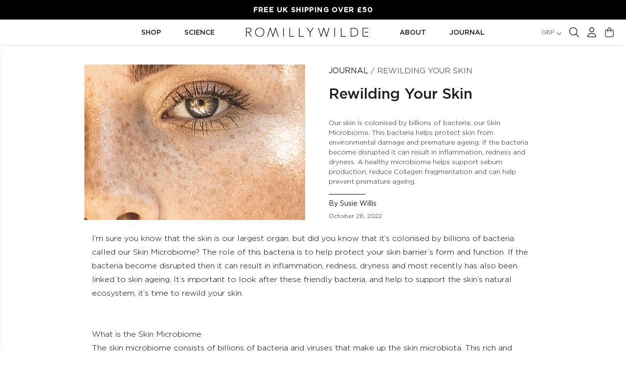

--- FILE ---
content_type: text/html; charset=utf-8
request_url: https://romillywilde.com/blogs/journal/rewilding-your-skin
body_size: 37327
content:
<!doctype html>
<html lang="en">
  <head>
    <title>Rewilding Your Skin And It&#39;s Microbiome</title>
    <meta charset="utf-8">
    <meta http-equiv="X-UA-Compatible" content="IE=edge,chrome=1">
    <meta name="description" content="Our skin is colonised by billions of bacteria; our Skin Microbiome. This bacteria helps protect skin from environmental damage and premature ageing. If the bacteria become disrupted it can result in inflammation, redness and dryness. A healthy microbiome helps support sebum production and reduce Collagen fragmentation.">
    <meta name="viewport" content="width=device-width,initial-scale=1,shrink-to-fit=no">

    

    <link rel="canonical" href="https://romillywilde.com/blogs/journal/rewilding-your-skin">
    <link rel="preconnect" href="https://instafeed.nfcube.com">
    <link rel="apple-touch-icon" sizes="180x180" href="//romillywilde.com/cdn/shop/t/230/assets/apple-touch-icon-180x180.png?v=71471278775506651541670248349">
    <link rel="icon" type="image/png" sizes="32x32" href="//romillywilde.com/cdn/shop/t/230/assets/favicon-32x32.png?v=7368142668095842081670248352">
    <link rel="icon" type="image/png" sizes="16x16" href="//romillywilde.com/cdn/shop/t/230/assets/favicon-16x16.png?v=164342237346538984911670248349">
    <link rel="mask-icon" href="//romillywilde.com/cdn/shop/t/230/assets/safari-pinned-tab.svg?v=72159045969353027071670248351" color="#5c5f60">

    <script>window.performance && window.performance.mark && window.performance.mark('shopify.content_for_header.start');</script><meta name="facebook-domain-verification" content="jtu8rh8l6i2ttee2bblvqdawdxmxx7">
<meta name="facebook-domain-verification" content="m5mjjgj97qte0g2od3ntztmk8814p5">
<meta name="google-site-verification" content="nPALyKMp-xJc55-SEfNNCVyfBjyZeDO6hgsbePYlSGk">
<meta id="shopify-digital-wallet" name="shopify-digital-wallet" content="/56131125456/digital_wallets/dialog">
<meta name="shopify-checkout-api-token" content="947ef3c2e871e708b7758603026cd925">
<meta id="in-context-paypal-metadata" data-shop-id="56131125456" data-venmo-supported="false" data-environment="production" data-locale="en_US" data-paypal-v4="true" data-currency="GBP">
<link rel="alternate" type="application/atom+xml" title="Feed" href="/blogs/journal.atom" />
<script async="async" src="/checkouts/internal/preloads.js?locale=en-GB"></script>
<link rel="preconnect" href="https://shop.app" crossorigin="anonymous">
<script async="async" src="https://shop.app/checkouts/internal/preloads.js?locale=en-GB&shop_id=56131125456" crossorigin="anonymous"></script>
<script id="apple-pay-shop-capabilities" type="application/json">{"shopId":56131125456,"countryCode":"GB","currencyCode":"GBP","merchantCapabilities":["supports3DS"],"merchantId":"gid:\/\/shopify\/Shop\/56131125456","merchantName":"Romilly Wilde Store","requiredBillingContactFields":["postalAddress","email","phone"],"requiredShippingContactFields":["postalAddress","email","phone"],"shippingType":"shipping","supportedNetworks":["visa","maestro","masterCard","amex"],"total":{"type":"pending","label":"Romilly Wilde Store","amount":"1.00"},"shopifyPaymentsEnabled":true,"supportsSubscriptions":true}</script>
<script id="shopify-features" type="application/json">{"accessToken":"947ef3c2e871e708b7758603026cd925","betas":["rich-media-storefront-analytics"],"domain":"romillywilde.com","predictiveSearch":true,"shopId":56131125456,"locale":"en"}</script>
<script>var Shopify = Shopify || {};
Shopify.shop = "romilly-wilde-store.myshopify.com";
Shopify.locale = "en";
Shopify.currency = {"active":"GBP","rate":"1.0"};
Shopify.country = "GB";
Shopify.theme = {"name":"romilly-wilde-store\/main","id":130196504784,"schema_name":"Themekit template theme","schema_version":"1.0.0","theme_store_id":null,"role":"main"};
Shopify.theme.handle = "null";
Shopify.theme.style = {"id":null,"handle":null};
Shopify.cdnHost = "romillywilde.com/cdn";
Shopify.routes = Shopify.routes || {};
Shopify.routes.root = "/";</script>
<script type="module">!function(o){(o.Shopify=o.Shopify||{}).modules=!0}(window);</script>
<script>!function(o){function n(){var o=[];function n(){o.push(Array.prototype.slice.apply(arguments))}return n.q=o,n}var t=o.Shopify=o.Shopify||{};t.loadFeatures=n(),t.autoloadFeatures=n()}(window);</script>
<script>
  window.ShopifyPay = window.ShopifyPay || {};
  window.ShopifyPay.apiHost = "shop.app\/pay";
  window.ShopifyPay.redirectState = null;
</script>
<script id="shop-js-analytics" type="application/json">{"pageType":"article"}</script>
<script defer="defer" async type="module" src="//romillywilde.com/cdn/shopifycloud/shop-js/modules/v2/client.init-shop-cart-sync_C5BV16lS.en.esm.js"></script>
<script defer="defer" async type="module" src="//romillywilde.com/cdn/shopifycloud/shop-js/modules/v2/chunk.common_CygWptCX.esm.js"></script>
<script type="module">
  await import("//romillywilde.com/cdn/shopifycloud/shop-js/modules/v2/client.init-shop-cart-sync_C5BV16lS.en.esm.js");
await import("//romillywilde.com/cdn/shopifycloud/shop-js/modules/v2/chunk.common_CygWptCX.esm.js");

  window.Shopify.SignInWithShop?.initShopCartSync?.({"fedCMEnabled":true,"windoidEnabled":true});

</script>
<script>
  window.Shopify = window.Shopify || {};
  if (!window.Shopify.featureAssets) window.Shopify.featureAssets = {};
  window.Shopify.featureAssets['shop-js'] = {"shop-cart-sync":["modules/v2/client.shop-cart-sync_ZFArdW7E.en.esm.js","modules/v2/chunk.common_CygWptCX.esm.js"],"init-fed-cm":["modules/v2/client.init-fed-cm_CmiC4vf6.en.esm.js","modules/v2/chunk.common_CygWptCX.esm.js"],"shop-button":["modules/v2/client.shop-button_tlx5R9nI.en.esm.js","modules/v2/chunk.common_CygWptCX.esm.js"],"shop-cash-offers":["modules/v2/client.shop-cash-offers_DOA2yAJr.en.esm.js","modules/v2/chunk.common_CygWptCX.esm.js","modules/v2/chunk.modal_D71HUcav.esm.js"],"init-windoid":["modules/v2/client.init-windoid_sURxWdc1.en.esm.js","modules/v2/chunk.common_CygWptCX.esm.js"],"shop-toast-manager":["modules/v2/client.shop-toast-manager_ClPi3nE9.en.esm.js","modules/v2/chunk.common_CygWptCX.esm.js"],"init-shop-email-lookup-coordinator":["modules/v2/client.init-shop-email-lookup-coordinator_B8hsDcYM.en.esm.js","modules/v2/chunk.common_CygWptCX.esm.js"],"init-shop-cart-sync":["modules/v2/client.init-shop-cart-sync_C5BV16lS.en.esm.js","modules/v2/chunk.common_CygWptCX.esm.js"],"avatar":["modules/v2/client.avatar_BTnouDA3.en.esm.js"],"pay-button":["modules/v2/client.pay-button_FdsNuTd3.en.esm.js","modules/v2/chunk.common_CygWptCX.esm.js"],"init-customer-accounts":["modules/v2/client.init-customer-accounts_DxDtT_ad.en.esm.js","modules/v2/client.shop-login-button_C5VAVYt1.en.esm.js","modules/v2/chunk.common_CygWptCX.esm.js","modules/v2/chunk.modal_D71HUcav.esm.js"],"init-shop-for-new-customer-accounts":["modules/v2/client.init-shop-for-new-customer-accounts_ChsxoAhi.en.esm.js","modules/v2/client.shop-login-button_C5VAVYt1.en.esm.js","modules/v2/chunk.common_CygWptCX.esm.js","modules/v2/chunk.modal_D71HUcav.esm.js"],"shop-login-button":["modules/v2/client.shop-login-button_C5VAVYt1.en.esm.js","modules/v2/chunk.common_CygWptCX.esm.js","modules/v2/chunk.modal_D71HUcav.esm.js"],"init-customer-accounts-sign-up":["modules/v2/client.init-customer-accounts-sign-up_CPSyQ0Tj.en.esm.js","modules/v2/client.shop-login-button_C5VAVYt1.en.esm.js","modules/v2/chunk.common_CygWptCX.esm.js","modules/v2/chunk.modal_D71HUcav.esm.js"],"shop-follow-button":["modules/v2/client.shop-follow-button_Cva4Ekp9.en.esm.js","modules/v2/chunk.common_CygWptCX.esm.js","modules/v2/chunk.modal_D71HUcav.esm.js"],"checkout-modal":["modules/v2/client.checkout-modal_BPM8l0SH.en.esm.js","modules/v2/chunk.common_CygWptCX.esm.js","modules/v2/chunk.modal_D71HUcav.esm.js"],"lead-capture":["modules/v2/client.lead-capture_Bi8yE_yS.en.esm.js","modules/v2/chunk.common_CygWptCX.esm.js","modules/v2/chunk.modal_D71HUcav.esm.js"],"shop-login":["modules/v2/client.shop-login_D6lNrXab.en.esm.js","modules/v2/chunk.common_CygWptCX.esm.js","modules/v2/chunk.modal_D71HUcav.esm.js"],"payment-terms":["modules/v2/client.payment-terms_CZxnsJam.en.esm.js","modules/v2/chunk.common_CygWptCX.esm.js","modules/v2/chunk.modal_D71HUcav.esm.js"]};
</script>
<script>(function() {
  var isLoaded = false;
  function asyncLoad() {
    if (isLoaded) return;
    isLoaded = true;
    var urls = ["https:\/\/static.rechargecdn.com\/assets\/js\/widget.min.js?shop=romilly-wilde-store.myshopify.com","https:\/\/cdn.nfcube.com\/instafeed-fad909d0d3277396cfaf002d6aa84a0f.js?shop=romilly-wilde-store.myshopify.com","https:\/\/upsells.boldapps.net\/v2_ui\/js\/UpsellTracker.js?shop=romilly-wilde-store.myshopify.com","https:\/\/upsells.boldapps.net\/v2_ui\/js\/upsell.js?shop=romilly-wilde-store.myshopify.com","https:\/\/cdn.zigpoll.com\/zigpoll-shopify-embed.js?accountId=683592663b4d4d48e149893a\u0026shop=romilly-wilde-store.myshopify.com"];
    for (var i = 0; i < urls.length; i++) {
      var s = document.createElement('script');
      s.type = 'text/javascript';
      s.async = true;
      s.src = urls[i];
      var x = document.getElementsByTagName('script')[0];
      x.parentNode.insertBefore(s, x);
    }
  };
  if(window.attachEvent) {
    window.attachEvent('onload', asyncLoad);
  } else {
    window.addEventListener('load', asyncLoad, false);
  }
})();</script>
<script id="__st">var __st={"a":56131125456,"offset":0,"reqid":"59a4ae79-4c53-4056-8415-b609e5fecec7-1768780634","pageurl":"romillywilde.com\/blogs\/journal\/rewilding-your-skin","s":"articles-557085753552","u":"39413f0b10ff","p":"article","rtyp":"article","rid":557085753552};</script>
<script>window.ShopifyPaypalV4VisibilityTracking = true;</script>
<script id="captcha-bootstrap">!function(){'use strict';const t='contact',e='account',n='new_comment',o=[[t,t],['blogs',n],['comments',n],[t,'customer']],c=[[e,'customer_login'],[e,'guest_login'],[e,'recover_customer_password'],[e,'create_customer']],r=t=>t.map((([t,e])=>`form[action*='/${t}']:not([data-nocaptcha='true']) input[name='form_type'][value='${e}']`)).join(','),a=t=>()=>t?[...document.querySelectorAll(t)].map((t=>t.form)):[];function s(){const t=[...o],e=r(t);return a(e)}const i='password',u='form_key',d=['recaptcha-v3-token','g-recaptcha-response','h-captcha-response',i],f=()=>{try{return window.sessionStorage}catch{return}},m='__shopify_v',_=t=>t.elements[u];function p(t,e,n=!1){try{const o=window.sessionStorage,c=JSON.parse(o.getItem(e)),{data:r}=function(t){const{data:e,action:n}=t;return t[m]||n?{data:e,action:n}:{data:t,action:n}}(c);for(const[e,n]of Object.entries(r))t.elements[e]&&(t.elements[e].value=n);n&&o.removeItem(e)}catch(o){console.error('form repopulation failed',{error:o})}}const l='form_type',E='cptcha';function T(t){t.dataset[E]=!0}const w=window,h=w.document,L='Shopify',v='ce_forms',y='captcha';let A=!1;((t,e)=>{const n=(g='f06e6c50-85a8-45c8-87d0-21a2b65856fe',I='https://cdn.shopify.com/shopifycloud/storefront-forms-hcaptcha/ce_storefront_forms_captcha_hcaptcha.v1.5.2.iife.js',D={infoText:'Protected by hCaptcha',privacyText:'Privacy',termsText:'Terms'},(t,e,n)=>{const o=w[L][v],c=o.bindForm;if(c)return c(t,g,e,D).then(n);var r;o.q.push([[t,g,e,D],n]),r=I,A||(h.body.append(Object.assign(h.createElement('script'),{id:'captcha-provider',async:!0,src:r})),A=!0)});var g,I,D;w[L]=w[L]||{},w[L][v]=w[L][v]||{},w[L][v].q=[],w[L][y]=w[L][y]||{},w[L][y].protect=function(t,e){n(t,void 0,e),T(t)},Object.freeze(w[L][y]),function(t,e,n,w,h,L){const[v,y,A,g]=function(t,e,n){const i=e?o:[],u=t?c:[],d=[...i,...u],f=r(d),m=r(i),_=r(d.filter((([t,e])=>n.includes(e))));return[a(f),a(m),a(_),s()]}(w,h,L),I=t=>{const e=t.target;return e instanceof HTMLFormElement?e:e&&e.form},D=t=>v().includes(t);t.addEventListener('submit',(t=>{const e=I(t);if(!e)return;const n=D(e)&&!e.dataset.hcaptchaBound&&!e.dataset.recaptchaBound,o=_(e),c=g().includes(e)&&(!o||!o.value);(n||c)&&t.preventDefault(),c&&!n&&(function(t){try{if(!f())return;!function(t){const e=f();if(!e)return;const n=_(t);if(!n)return;const o=n.value;o&&e.removeItem(o)}(t);const e=Array.from(Array(32),(()=>Math.random().toString(36)[2])).join('');!function(t,e){_(t)||t.append(Object.assign(document.createElement('input'),{type:'hidden',name:u})),t.elements[u].value=e}(t,e),function(t,e){const n=f();if(!n)return;const o=[...t.querySelectorAll(`input[type='${i}']`)].map((({name:t})=>t)),c=[...d,...o],r={};for(const[a,s]of new FormData(t).entries())c.includes(a)||(r[a]=s);n.setItem(e,JSON.stringify({[m]:1,action:t.action,data:r}))}(t,e)}catch(e){console.error('failed to persist form',e)}}(e),e.submit())}));const S=(t,e)=>{t&&!t.dataset[E]&&(n(t,e.some((e=>e===t))),T(t))};for(const o of['focusin','change'])t.addEventListener(o,(t=>{const e=I(t);D(e)&&S(e,y())}));const B=e.get('form_key'),M=e.get(l),P=B&&M;t.addEventListener('DOMContentLoaded',(()=>{const t=y();if(P)for(const e of t)e.elements[l].value===M&&p(e,B);[...new Set([...A(),...v().filter((t=>'true'===t.dataset.shopifyCaptcha))])].forEach((e=>S(e,t)))}))}(h,new URLSearchParams(w.location.search),n,t,e,['guest_login'])})(!0,!0)}();</script>
<script integrity="sha256-4kQ18oKyAcykRKYeNunJcIwy7WH5gtpwJnB7kiuLZ1E=" data-source-attribution="shopify.loadfeatures" defer="defer" src="//romillywilde.com/cdn/shopifycloud/storefront/assets/storefront/load_feature-a0a9edcb.js" crossorigin="anonymous"></script>
<script crossorigin="anonymous" defer="defer" src="//romillywilde.com/cdn/shopifycloud/storefront/assets/shopify_pay/storefront-65b4c6d7.js?v=20250812"></script>
<script data-source-attribution="shopify.dynamic_checkout.dynamic.init">var Shopify=Shopify||{};Shopify.PaymentButton=Shopify.PaymentButton||{isStorefrontPortableWallets:!0,init:function(){window.Shopify.PaymentButton.init=function(){};var t=document.createElement("script");t.src="https://romillywilde.com/cdn/shopifycloud/portable-wallets/latest/portable-wallets.en.js",t.type="module",document.head.appendChild(t)}};
</script>
<script data-source-attribution="shopify.dynamic_checkout.buyer_consent">
  function portableWalletsHideBuyerConsent(e){var t=document.getElementById("shopify-buyer-consent"),n=document.getElementById("shopify-subscription-policy-button");t&&n&&(t.classList.add("hidden"),t.setAttribute("aria-hidden","true"),n.removeEventListener("click",e))}function portableWalletsShowBuyerConsent(e){var t=document.getElementById("shopify-buyer-consent"),n=document.getElementById("shopify-subscription-policy-button");t&&n&&(t.classList.remove("hidden"),t.removeAttribute("aria-hidden"),n.addEventListener("click",e))}window.Shopify?.PaymentButton&&(window.Shopify.PaymentButton.hideBuyerConsent=portableWalletsHideBuyerConsent,window.Shopify.PaymentButton.showBuyerConsent=portableWalletsShowBuyerConsent);
</script>
<script data-source-attribution="shopify.dynamic_checkout.cart.bootstrap">document.addEventListener("DOMContentLoaded",(function(){function t(){return document.querySelector("shopify-accelerated-checkout-cart, shopify-accelerated-checkout")}if(t())Shopify.PaymentButton.init();else{new MutationObserver((function(e,n){t()&&(Shopify.PaymentButton.init(),n.disconnect())})).observe(document.body,{childList:!0,subtree:!0})}}));
</script>
<script id='scb4127' type='text/javascript' async='' src='https://romillywilde.com/cdn/shopifycloud/privacy-banner/storefront-banner.js'></script><link id="shopify-accelerated-checkout-styles" rel="stylesheet" media="screen" href="https://romillywilde.com/cdn/shopifycloud/portable-wallets/latest/accelerated-checkout-backwards-compat.css" crossorigin="anonymous">
<style id="shopify-accelerated-checkout-cart">
        #shopify-buyer-consent {
  margin-top: 1em;
  display: inline-block;
  width: 100%;
}

#shopify-buyer-consent.hidden {
  display: none;
}

#shopify-subscription-policy-button {
  background: none;
  border: none;
  padding: 0;
  text-decoration: underline;
  font-size: inherit;
  cursor: pointer;
}

#shopify-subscription-policy-button::before {
  box-shadow: none;
}

      </style>

<script>window.performance && window.performance.mark && window.performance.mark('shopify.content_for_header.end');</script> <!-- Header hook for plugins -->

    

    <!-- Move to another sheet -->
    

    <link rel="stylesheet" href="//romillywilde.com/cdn/shop/t/230/assets/splide.css?v=44329677166622589231698921834" />
    <link rel="stylesheet" href="//romillywilde.com/cdn/shop/t/230/assets/keen.css?v=146901755551766002161698921833">

    <link rel="stylesheet" href="https://cdn.plyr.io/3.6.8/plyr.css" />
    <link rel="stylesheet" href="https://widget.reviews.co.uk/rating-snippet/dist.css" />

    <link href="//romillywilde.com/cdn/shop/t/230/assets/jarvis.css?v=45451795439362575731747408343" rel="stylesheet" type="text/css" media="all" />
    <script src="//romillywilde.com/cdn/shop/t/230/assets/app.js?v=79330327937821600231747231698" type="text/javascript"></script>
    

    <!-- Hotjar Tracking Code for www.romillywilde.com -->
  <script>
      (function(h,o,t,j,a,r){
          h.hj=h.hj||function(){(h.hj.q=h.hj.q||[]).push(arguments)};
          h._hjSettings={hjid:1085912,hjsv:6};
          a=o.getElementsByTagName('head')[0];
          r=o.createElement('script');r.async=1;
          r.src=t+h._hjSettings.hjid+j+h._hjSettings.hjsv;
          a.appendChild(r);
      })(window,document,'https://static.hotjar.com/c/hotjar-','.js?sv=');
  </script>
    
    <!-- Facebook Pixel Code -->
  <script>
  !function(f,b,e,v,n,t,s)
  {if(f.fbq)return;n=f.fbq=function(){n.callMethod?
  n.callMethod.apply(n,arguments):n.queue.push(arguments)};
  if(!f._fbq)f._fbq=n;n.push=n;n.loaded=!0;n.version='2.0';
  n.queue=[];t=b.createElement(e);t.async=!0;
  t.src=v;s=b.getElementsByTagName(e)[0];
  s.parentNode.insertBefore(t,s)}(window,document,'script',
  'https://connect.facebook.net/en_US/fbevents.js');
  fbq('init', '2489776834382101'); 
  fbq('track', 'PageView');
  </script>
  <noscript>
  <img height="0" width="0" 
  src="https://www.facebook.com/tr?id=2489776834382101&ev=PageView
  &noscript=1"/>
  </noscript>
  <!-- End Facebook Pixel Code -->

  <!-- Start of Google Search Console code -->
    <meta name="google-site-verification" content="hI9GkTSOZqEEkPFEg2GpTEujRiX0hgutDMoJfpLTH7Q" />
      <!-- End of Google Search Console code -->

      <!-- Google Merchant Center verification for www.romillywilde.com -->
<meta name="google-site-verification" content="nPALyKMp-xJc55-SEfNNCVyfBjyZeDO6hgsbePYlSGk" />
    <!-- End of Google Merchant Center code -->

<!-- Google Tag Manager -->
<script>
  (function(w,d,s,l,i){w[l]=w[l]||[];w[l].push({'gtm.start':
  new Date().getTime(),event:'gtm.js'});var f=d.getElementsByTagName(s)[0],
  j=d.createElement(s),dl=l!='dataLayer'?'&l='+l:'';j.async=true;j.src=
  'https://www.googletagmanager.com/gtm.js?id='+i+dl;f.parentNode.insertBefore(j,f);
  })(window,document,'script','dataLayer','GTM-N9BB9HP');
</script>
<!-- End Google Tag Manager -->


    <script>
      var sampleItems = "43836696133840";
    </script>

    <style>
      div#pl-passport-widget-trigger-v1-container,
      div#pl-passport-widget-trigger-v1-container p {
        transition: all 0.2s ease;
      }
      div#pl-passport-widget-trigger-v1-container:hover {
        background-color: white!important;
      }
      div#pl-passport-widget-trigger-v1-container:hover p {
        color: black!important;
      }
      .shopify-pc__banner__dialog h2 {
        font-family: 'Gotham Medium'!important;
        text-transform: uppercase!important;
      }
      .shopify-pc__banner__dialog p {
        font-family: Gotham,Arial,sans-serif!important;
      }
      .shopify-pc__banner__dialog button.shopify-pc__banner__btn-accept,
      #shopify-pc__prefs__header-accept {
        font-family: 'Gotham Medium'!important;
        text-transform: uppercase!important;
        order: 3;
      }
      .shopify-pc__banner__dialog button.shopify-pc__banner__btn-decline,
      #shopify-pc__prefs__header-decline {
        font-family: 'Gotham Book'!important;
        text-transform: uppercase!important;
        color: #000!important;
        background: #fff!important;
        border: 1px solid #000!important;
        order: 2;
      }
      .shopify-pc__banner__dialog button.shopify-pc__banner__btn-manage-prefs {
        order: 1;
        border: 1px solid black!important;
        text-decoration: none!important;
      }
      #shopify-pc__prefs__header-save {
        text-transform: uppercase!important;
      }
      @media (max-width: 639px) {
        .ruk_rating_snippet {
          min-height: 50px;
        }
      }
    </style>
  <!-- BEGIN app block: shopify://apps/klaviyo-email-marketing-sms/blocks/klaviyo-onsite-embed/2632fe16-c075-4321-a88b-50b567f42507 -->












  <script async src="https://static.klaviyo.com/onsite/js/Tu9m3c/klaviyo.js?company_id=Tu9m3c"></script>
  <script>!function(){if(!window.klaviyo){window._klOnsite=window._klOnsite||[];try{window.klaviyo=new Proxy({},{get:function(n,i){return"push"===i?function(){var n;(n=window._klOnsite).push.apply(n,arguments)}:function(){for(var n=arguments.length,o=new Array(n),w=0;w<n;w++)o[w]=arguments[w];var t="function"==typeof o[o.length-1]?o.pop():void 0,e=new Promise((function(n){window._klOnsite.push([i].concat(o,[function(i){t&&t(i),n(i)}]))}));return e}}})}catch(n){window.klaviyo=window.klaviyo||[],window.klaviyo.push=function(){var n;(n=window._klOnsite).push.apply(n,arguments)}}}}();</script>

  




  <script>
    window.klaviyoReviewsProductDesignMode = false
  </script>







<!-- END app block --><link href="https://cdn.shopify.com/extensions/af3a5012-9155-402e-a204-da027a5e50a5/bold-product-upsell-31/assets/app.css" rel="stylesheet" type="text/css" media="all">
<meta property="og:image" content="https://cdn.shopify.com/s/files/1/0561/3112/5456/articles/Rewilde-Your-Skin-Cover-450x550.jpg?v=1666963822" />
<meta property="og:image:secure_url" content="https://cdn.shopify.com/s/files/1/0561/3112/5456/articles/Rewilde-Your-Skin-Cover-450x550.jpg?v=1666963822" />
<meta property="og:image:width" content="450" />
<meta property="og:image:height" content="550" />
<meta property="og:image:alt" content="Rewilding Your Skin" />
<link href="https://monorail-edge.shopifysvc.com" rel="dns-prefetch">
<script>(function(){if ("sendBeacon" in navigator && "performance" in window) {try {var session_token_from_headers = performance.getEntriesByType('navigation')[0].serverTiming.find(x => x.name == '_s').description;} catch {var session_token_from_headers = undefined;}var session_cookie_matches = document.cookie.match(/_shopify_s=([^;]*)/);var session_token_from_cookie = session_cookie_matches && session_cookie_matches.length === 2 ? session_cookie_matches[1] : "";var session_token = session_token_from_headers || session_token_from_cookie || "";function handle_abandonment_event(e) {var entries = performance.getEntries().filter(function(entry) {return /monorail-edge.shopifysvc.com/.test(entry.name);});if (!window.abandonment_tracked && entries.length === 0) {window.abandonment_tracked = true;var currentMs = Date.now();var navigation_start = performance.timing.navigationStart;var payload = {shop_id: 56131125456,url: window.location.href,navigation_start,duration: currentMs - navigation_start,session_token,page_type: "article"};window.navigator.sendBeacon("https://monorail-edge.shopifysvc.com/v1/produce", JSON.stringify({schema_id: "online_store_buyer_site_abandonment/1.1",payload: payload,metadata: {event_created_at_ms: currentMs,event_sent_at_ms: currentMs}}));}}window.addEventListener('pagehide', handle_abandonment_event);}}());</script>
<script id="web-pixels-manager-setup">(function e(e,d,r,n,o){if(void 0===o&&(o={}),!Boolean(null===(a=null===(i=window.Shopify)||void 0===i?void 0:i.analytics)||void 0===a?void 0:a.replayQueue)){var i,a;window.Shopify=window.Shopify||{};var t=window.Shopify;t.analytics=t.analytics||{};var s=t.analytics;s.replayQueue=[],s.publish=function(e,d,r){return s.replayQueue.push([e,d,r]),!0};try{self.performance.mark("wpm:start")}catch(e){}var l=function(){var e={modern:/Edge?\/(1{2}[4-9]|1[2-9]\d|[2-9]\d{2}|\d{4,})\.\d+(\.\d+|)|Firefox\/(1{2}[4-9]|1[2-9]\d|[2-9]\d{2}|\d{4,})\.\d+(\.\d+|)|Chrom(ium|e)\/(9{2}|\d{3,})\.\d+(\.\d+|)|(Maci|X1{2}).+ Version\/(15\.\d+|(1[6-9]|[2-9]\d|\d{3,})\.\d+)([,.]\d+|)( \(\w+\)|)( Mobile\/\w+|) Safari\/|Chrome.+OPR\/(9{2}|\d{3,})\.\d+\.\d+|(CPU[ +]OS|iPhone[ +]OS|CPU[ +]iPhone|CPU IPhone OS|CPU iPad OS)[ +]+(15[._]\d+|(1[6-9]|[2-9]\d|\d{3,})[._]\d+)([._]\d+|)|Android:?[ /-](13[3-9]|1[4-9]\d|[2-9]\d{2}|\d{4,})(\.\d+|)(\.\d+|)|Android.+Firefox\/(13[5-9]|1[4-9]\d|[2-9]\d{2}|\d{4,})\.\d+(\.\d+|)|Android.+Chrom(ium|e)\/(13[3-9]|1[4-9]\d|[2-9]\d{2}|\d{4,})\.\d+(\.\d+|)|SamsungBrowser\/([2-9]\d|\d{3,})\.\d+/,legacy:/Edge?\/(1[6-9]|[2-9]\d|\d{3,})\.\d+(\.\d+|)|Firefox\/(5[4-9]|[6-9]\d|\d{3,})\.\d+(\.\d+|)|Chrom(ium|e)\/(5[1-9]|[6-9]\d|\d{3,})\.\d+(\.\d+|)([\d.]+$|.*Safari\/(?![\d.]+ Edge\/[\d.]+$))|(Maci|X1{2}).+ Version\/(10\.\d+|(1[1-9]|[2-9]\d|\d{3,})\.\d+)([,.]\d+|)( \(\w+\)|)( Mobile\/\w+|) Safari\/|Chrome.+OPR\/(3[89]|[4-9]\d|\d{3,})\.\d+\.\d+|(CPU[ +]OS|iPhone[ +]OS|CPU[ +]iPhone|CPU IPhone OS|CPU iPad OS)[ +]+(10[._]\d+|(1[1-9]|[2-9]\d|\d{3,})[._]\d+)([._]\d+|)|Android:?[ /-](13[3-9]|1[4-9]\d|[2-9]\d{2}|\d{4,})(\.\d+|)(\.\d+|)|Mobile Safari.+OPR\/([89]\d|\d{3,})\.\d+\.\d+|Android.+Firefox\/(13[5-9]|1[4-9]\d|[2-9]\d{2}|\d{4,})\.\d+(\.\d+|)|Android.+Chrom(ium|e)\/(13[3-9]|1[4-9]\d|[2-9]\d{2}|\d{4,})\.\d+(\.\d+|)|Android.+(UC? ?Browser|UCWEB|U3)[ /]?(15\.([5-9]|\d{2,})|(1[6-9]|[2-9]\d|\d{3,})\.\d+)\.\d+|SamsungBrowser\/(5\.\d+|([6-9]|\d{2,})\.\d+)|Android.+MQ{2}Browser\/(14(\.(9|\d{2,})|)|(1[5-9]|[2-9]\d|\d{3,})(\.\d+|))(\.\d+|)|K[Aa][Ii]OS\/(3\.\d+|([4-9]|\d{2,})\.\d+)(\.\d+|)/},d=e.modern,r=e.legacy,n=navigator.userAgent;return n.match(d)?"modern":n.match(r)?"legacy":"unknown"}(),u="modern"===l?"modern":"legacy",c=(null!=n?n:{modern:"",legacy:""})[u],f=function(e){return[e.baseUrl,"/wpm","/b",e.hashVersion,"modern"===e.buildTarget?"m":"l",".js"].join("")}({baseUrl:d,hashVersion:r,buildTarget:u}),m=function(e){var d=e.version,r=e.bundleTarget,n=e.surface,o=e.pageUrl,i=e.monorailEndpoint;return{emit:function(e){var a=e.status,t=e.errorMsg,s=(new Date).getTime(),l=JSON.stringify({metadata:{event_sent_at_ms:s},events:[{schema_id:"web_pixels_manager_load/3.1",payload:{version:d,bundle_target:r,page_url:o,status:a,surface:n,error_msg:t},metadata:{event_created_at_ms:s}}]});if(!i)return console&&console.warn&&console.warn("[Web Pixels Manager] No Monorail endpoint provided, skipping logging."),!1;try{return self.navigator.sendBeacon.bind(self.navigator)(i,l)}catch(e){}var u=new XMLHttpRequest;try{return u.open("POST",i,!0),u.setRequestHeader("Content-Type","text/plain"),u.send(l),!0}catch(e){return console&&console.warn&&console.warn("[Web Pixels Manager] Got an unhandled error while logging to Monorail."),!1}}}}({version:r,bundleTarget:l,surface:e.surface,pageUrl:self.location.href,monorailEndpoint:e.monorailEndpoint});try{o.browserTarget=l,function(e){var d=e.src,r=e.async,n=void 0===r||r,o=e.onload,i=e.onerror,a=e.sri,t=e.scriptDataAttributes,s=void 0===t?{}:t,l=document.createElement("script"),u=document.querySelector("head"),c=document.querySelector("body");if(l.async=n,l.src=d,a&&(l.integrity=a,l.crossOrigin="anonymous"),s)for(var f in s)if(Object.prototype.hasOwnProperty.call(s,f))try{l.dataset[f]=s[f]}catch(e){}if(o&&l.addEventListener("load",o),i&&l.addEventListener("error",i),u)u.appendChild(l);else{if(!c)throw new Error("Did not find a head or body element to append the script");c.appendChild(l)}}({src:f,async:!0,onload:function(){if(!function(){var e,d;return Boolean(null===(d=null===(e=window.Shopify)||void 0===e?void 0:e.analytics)||void 0===d?void 0:d.initialized)}()){var d=window.webPixelsManager.init(e)||void 0;if(d){var r=window.Shopify.analytics;r.replayQueue.forEach((function(e){var r=e[0],n=e[1],o=e[2];d.publishCustomEvent(r,n,o)})),r.replayQueue=[],r.publish=d.publishCustomEvent,r.visitor=d.visitor,r.initialized=!0}}},onerror:function(){return m.emit({status:"failed",errorMsg:"".concat(f," has failed to load")})},sri:function(e){var d=/^sha384-[A-Za-z0-9+/=]+$/;return"string"==typeof e&&d.test(e)}(c)?c:"",scriptDataAttributes:o}),m.emit({status:"loading"})}catch(e){m.emit({status:"failed",errorMsg:(null==e?void 0:e.message)||"Unknown error"})}}})({shopId: 56131125456,storefrontBaseUrl: "https://romillywilde.com",extensionsBaseUrl: "https://extensions.shopifycdn.com/cdn/shopifycloud/web-pixels-manager",monorailEndpoint: "https://monorail-edge.shopifysvc.com/unstable/produce_batch",surface: "storefront-renderer",enabledBetaFlags: ["2dca8a86"],webPixelsConfigList: [{"id":"2510225792","configuration":"{\"accountID\":\"Tu9m3c\",\"webPixelConfig\":\"eyJlbmFibGVBZGRlZFRvQ2FydEV2ZW50cyI6IHRydWV9\"}","eventPayloadVersion":"v1","runtimeContext":"STRICT","scriptVersion":"524f6c1ee37bacdca7657a665bdca589","type":"APP","apiClientId":123074,"privacyPurposes":["ANALYTICS","MARKETING"],"dataSharingAdjustments":{"protectedCustomerApprovalScopes":["read_customer_address","read_customer_email","read_customer_name","read_customer_personal_data","read_customer_phone"]}},{"id":"237240528","configuration":"{\"config\":\"{\\\"google_tag_ids\\\":[\\\"G-HTEDLR59DV\\\",\\\"AW-709875745\\\",\\\"GT-K58QT8Z\\\"],\\\"target_country\\\":\\\"GB\\\",\\\"gtag_events\\\":[{\\\"type\\\":\\\"begin_checkout\\\",\\\"action_label\\\":[\\\"G-HTEDLR59DV\\\",\\\"AW-709875745\\\/BphxCNaQ8_ICEKGwv9IC\\\"]},{\\\"type\\\":\\\"search\\\",\\\"action_label\\\":[\\\"G-HTEDLR59DV\\\",\\\"AW-709875745\\\/0id8CNmQ8_ICEKGwv9IC\\\"]},{\\\"type\\\":\\\"view_item\\\",\\\"action_label\\\":[\\\"G-HTEDLR59DV\\\",\\\"AW-709875745\\\/7KVNCNCQ8_ICEKGwv9IC\\\",\\\"MC-211PKR35VY\\\"]},{\\\"type\\\":\\\"purchase\\\",\\\"action_label\\\":[\\\"G-HTEDLR59DV\\\",\\\"AW-709875745\\\/RCt1CM2Q8_ICEKGwv9IC\\\",\\\"MC-211PKR35VY\\\",\\\"AW-709875745\\\/OSBnCNzd7LYaEKGwv9IC\\\"]},{\\\"type\\\":\\\"page_view\\\",\\\"action_label\\\":[\\\"G-HTEDLR59DV\\\",\\\"AW-709875745\\\/8pRnCMqQ8_ICEKGwv9IC\\\",\\\"MC-211PKR35VY\\\"]},{\\\"type\\\":\\\"add_payment_info\\\",\\\"action_label\\\":[\\\"G-HTEDLR59DV\\\",\\\"AW-709875745\\\/xcrKCNyQ8_ICEKGwv9IC\\\"]},{\\\"type\\\":\\\"add_to_cart\\\",\\\"action_label\\\":[\\\"G-HTEDLR59DV\\\",\\\"AW-709875745\\\/bs0ZCNOQ8_ICEKGwv9IC\\\",\\\"AW-709875745\\\/9f9lCPD967YaEKGwv9IC\\\"]}],\\\"enable_monitoring_mode\\\":false}\"}","eventPayloadVersion":"v1","runtimeContext":"OPEN","scriptVersion":"b2a88bafab3e21179ed38636efcd8a93","type":"APP","apiClientId":1780363,"privacyPurposes":[],"dataSharingAdjustments":{"protectedCustomerApprovalScopes":["read_customer_address","read_customer_email","read_customer_name","read_customer_personal_data","read_customer_phone"]}},{"id":"204177616","configuration":"{\"myshopify_url\":\"romilly-wilde-store.myshopify.com\", \"environment\":\"production\" }","eventPayloadVersion":"v1","runtimeContext":"STRICT","scriptVersion":"4e7f6e2ee38e85d82463fcabd5f09a1f","type":"APP","apiClientId":118555,"privacyPurposes":["ANALYTICS","MARKETING","SALE_OF_DATA"],"dataSharingAdjustments":{"protectedCustomerApprovalScopes":["read_customer_email","read_customer_personal_data"]}},{"id":"195789008","configuration":"{\"pixelCode\":\"CONNLPJC77UFA8R1IS90\"}","eventPayloadVersion":"v1","runtimeContext":"STRICT","scriptVersion":"22e92c2ad45662f435e4801458fb78cc","type":"APP","apiClientId":4383523,"privacyPurposes":["ANALYTICS","MARKETING","SALE_OF_DATA"],"dataSharingAdjustments":{"protectedCustomerApprovalScopes":["read_customer_address","read_customer_email","read_customer_name","read_customer_personal_data","read_customer_phone"]}},{"id":"97878224","configuration":"{\"pixel_id\":\"2489776834382101\",\"pixel_type\":\"facebook_pixel\",\"metaapp_system_user_token\":\"-\"}","eventPayloadVersion":"v1","runtimeContext":"OPEN","scriptVersion":"ca16bc87fe92b6042fbaa3acc2fbdaa6","type":"APP","apiClientId":2329312,"privacyPurposes":["ANALYTICS","MARKETING","SALE_OF_DATA"],"dataSharingAdjustments":{"protectedCustomerApprovalScopes":["read_customer_address","read_customer_email","read_customer_name","read_customer_personal_data","read_customer_phone"]}},{"id":"28737744","configuration":"{\"tagID\":\"2613432173991\"}","eventPayloadVersion":"v1","runtimeContext":"STRICT","scriptVersion":"18031546ee651571ed29edbe71a3550b","type":"APP","apiClientId":3009811,"privacyPurposes":["ANALYTICS","MARKETING","SALE_OF_DATA"],"dataSharingAdjustments":{"protectedCustomerApprovalScopes":["read_customer_address","read_customer_email","read_customer_name","read_customer_personal_data","read_customer_phone"]}},{"id":"215679360","eventPayloadVersion":"1","runtimeContext":"LAX","scriptVersion":"1","type":"CUSTOM","privacyPurposes":["ANALYTICS","MARKETING","SALE_OF_DATA"],"name":"GTM"},{"id":"219578752","eventPayloadVersion":"1","runtimeContext":"LAX","scriptVersion":"4","type":"CUSTOM","privacyPurposes":["ANALYTICS","MARKETING","SALE_OF_DATA"],"name":"Hotjar Tracking"},{"id":"223150464","eventPayloadVersion":"1","runtimeContext":"LAX","scriptVersion":"1","type":"CUSTOM","privacyPurposes":["ANALYTICS","MARKETING"],"name":"Sweet Analytics"},{"id":"shopify-app-pixel","configuration":"{}","eventPayloadVersion":"v1","runtimeContext":"STRICT","scriptVersion":"0450","apiClientId":"shopify-pixel","type":"APP","privacyPurposes":["ANALYTICS","MARKETING"]},{"id":"shopify-custom-pixel","eventPayloadVersion":"v1","runtimeContext":"LAX","scriptVersion":"0450","apiClientId":"shopify-pixel","type":"CUSTOM","privacyPurposes":["ANALYTICS","MARKETING"]}],isMerchantRequest: false,initData: {"shop":{"name":"Romilly Wilde Store","paymentSettings":{"currencyCode":"GBP"},"myshopifyDomain":"romilly-wilde-store.myshopify.com","countryCode":"GB","storefrontUrl":"https:\/\/romillywilde.com"},"customer":null,"cart":null,"checkout":null,"productVariants":[],"purchasingCompany":null},},"https://romillywilde.com/cdn","fcfee988w5aeb613cpc8e4bc33m6693e112",{"modern":"","legacy":""},{"shopId":"56131125456","storefrontBaseUrl":"https:\/\/romillywilde.com","extensionBaseUrl":"https:\/\/extensions.shopifycdn.com\/cdn\/shopifycloud\/web-pixels-manager","surface":"storefront-renderer","enabledBetaFlags":"[\"2dca8a86\"]","isMerchantRequest":"false","hashVersion":"fcfee988w5aeb613cpc8e4bc33m6693e112","publish":"custom","events":"[[\"page_viewed\",{}]]"});</script><script>
  window.ShopifyAnalytics = window.ShopifyAnalytics || {};
  window.ShopifyAnalytics.meta = window.ShopifyAnalytics.meta || {};
  window.ShopifyAnalytics.meta.currency = 'GBP';
  var meta = {"page":{"pageType":"article","resourceType":"article","resourceId":557085753552,"requestId":"59a4ae79-4c53-4056-8415-b609e5fecec7-1768780634"}};
  for (var attr in meta) {
    window.ShopifyAnalytics.meta[attr] = meta[attr];
  }
</script>
<script class="analytics">
  (function () {
    var customDocumentWrite = function(content) {
      var jquery = null;

      if (window.jQuery) {
        jquery = window.jQuery;
      } else if (window.Checkout && window.Checkout.$) {
        jquery = window.Checkout.$;
      }

      if (jquery) {
        jquery('body').append(content);
      }
    };

    var hasLoggedConversion = function(token) {
      if (token) {
        return document.cookie.indexOf('loggedConversion=' + token) !== -1;
      }
      return false;
    }

    var setCookieIfConversion = function(token) {
      if (token) {
        var twoMonthsFromNow = new Date(Date.now());
        twoMonthsFromNow.setMonth(twoMonthsFromNow.getMonth() + 2);

        document.cookie = 'loggedConversion=' + token + '; expires=' + twoMonthsFromNow;
      }
    }

    var trekkie = window.ShopifyAnalytics.lib = window.trekkie = window.trekkie || [];
    if (trekkie.integrations) {
      return;
    }
    trekkie.methods = [
      'identify',
      'page',
      'ready',
      'track',
      'trackForm',
      'trackLink'
    ];
    trekkie.factory = function(method) {
      return function() {
        var args = Array.prototype.slice.call(arguments);
        args.unshift(method);
        trekkie.push(args);
        return trekkie;
      };
    };
    for (var i = 0; i < trekkie.methods.length; i++) {
      var key = trekkie.methods[i];
      trekkie[key] = trekkie.factory(key);
    }
    trekkie.load = function(config) {
      trekkie.config = config || {};
      trekkie.config.initialDocumentCookie = document.cookie;
      var first = document.getElementsByTagName('script')[0];
      var script = document.createElement('script');
      script.type = 'text/javascript';
      script.onerror = function(e) {
        var scriptFallback = document.createElement('script');
        scriptFallback.type = 'text/javascript';
        scriptFallback.onerror = function(error) {
                var Monorail = {
      produce: function produce(monorailDomain, schemaId, payload) {
        var currentMs = new Date().getTime();
        var event = {
          schema_id: schemaId,
          payload: payload,
          metadata: {
            event_created_at_ms: currentMs,
            event_sent_at_ms: currentMs
          }
        };
        return Monorail.sendRequest("https://" + monorailDomain + "/v1/produce", JSON.stringify(event));
      },
      sendRequest: function sendRequest(endpointUrl, payload) {
        // Try the sendBeacon API
        if (window && window.navigator && typeof window.navigator.sendBeacon === 'function' && typeof window.Blob === 'function' && !Monorail.isIos12()) {
          var blobData = new window.Blob([payload], {
            type: 'text/plain'
          });

          if (window.navigator.sendBeacon(endpointUrl, blobData)) {
            return true;
          } // sendBeacon was not successful

        } // XHR beacon

        var xhr = new XMLHttpRequest();

        try {
          xhr.open('POST', endpointUrl);
          xhr.setRequestHeader('Content-Type', 'text/plain');
          xhr.send(payload);
        } catch (e) {
          console.log(e);
        }

        return false;
      },
      isIos12: function isIos12() {
        return window.navigator.userAgent.lastIndexOf('iPhone; CPU iPhone OS 12_') !== -1 || window.navigator.userAgent.lastIndexOf('iPad; CPU OS 12_') !== -1;
      }
    };
    Monorail.produce('monorail-edge.shopifysvc.com',
      'trekkie_storefront_load_errors/1.1',
      {shop_id: 56131125456,
      theme_id: 130196504784,
      app_name: "storefront",
      context_url: window.location.href,
      source_url: "//romillywilde.com/cdn/s/trekkie.storefront.cd680fe47e6c39ca5d5df5f0a32d569bc48c0f27.min.js"});

        };
        scriptFallback.async = true;
        scriptFallback.src = '//romillywilde.com/cdn/s/trekkie.storefront.cd680fe47e6c39ca5d5df5f0a32d569bc48c0f27.min.js';
        first.parentNode.insertBefore(scriptFallback, first);
      };
      script.async = true;
      script.src = '//romillywilde.com/cdn/s/trekkie.storefront.cd680fe47e6c39ca5d5df5f0a32d569bc48c0f27.min.js';
      first.parentNode.insertBefore(script, first);
    };
    trekkie.load(
      {"Trekkie":{"appName":"storefront","development":false,"defaultAttributes":{"shopId":56131125456,"isMerchantRequest":null,"themeId":130196504784,"themeCityHash":"3263879315057388690","contentLanguage":"en","currency":"GBP","eventMetadataId":"684da1da-cb74-4bfa-a35e-9b7e63e21c62"},"isServerSideCookieWritingEnabled":true,"monorailRegion":"shop_domain","enabledBetaFlags":["65f19447"]},"Session Attribution":{},"S2S":{"facebookCapiEnabled":true,"source":"trekkie-storefront-renderer","apiClientId":580111}}
    );

    var loaded = false;
    trekkie.ready(function() {
      if (loaded) return;
      loaded = true;

      window.ShopifyAnalytics.lib = window.trekkie;

      var originalDocumentWrite = document.write;
      document.write = customDocumentWrite;
      try { window.ShopifyAnalytics.merchantGoogleAnalytics.call(this); } catch(error) {};
      document.write = originalDocumentWrite;

      window.ShopifyAnalytics.lib.page(null,{"pageType":"article","resourceType":"article","resourceId":557085753552,"requestId":"59a4ae79-4c53-4056-8415-b609e5fecec7-1768780634","shopifyEmitted":true});

      var match = window.location.pathname.match(/checkouts\/(.+)\/(thank_you|post_purchase)/)
      var token = match? match[1]: undefined;
      if (!hasLoggedConversion(token)) {
        setCookieIfConversion(token);
        
      }
    });


        var eventsListenerScript = document.createElement('script');
        eventsListenerScript.async = true;
        eventsListenerScript.src = "//romillywilde.com/cdn/shopifycloud/storefront/assets/shop_events_listener-3da45d37.js";
        document.getElementsByTagName('head')[0].appendChild(eventsListenerScript);

})();</script>
  <script>
  if (!window.ga || (window.ga && typeof window.ga !== 'function')) {
    window.ga = function ga() {
      (window.ga.q = window.ga.q || []).push(arguments);
      if (window.Shopify && window.Shopify.analytics && typeof window.Shopify.analytics.publish === 'function') {
        window.Shopify.analytics.publish("ga_stub_called", {}, {sendTo: "google_osp_migration"});
      }
      console.error("Shopify's Google Analytics stub called with:", Array.from(arguments), "\nSee https://help.shopify.com/manual/promoting-marketing/pixels/pixel-migration#google for more information.");
    };
    if (window.Shopify && window.Shopify.analytics && typeof window.Shopify.analytics.publish === 'function') {
      window.Shopify.analytics.publish("ga_stub_initialized", {}, {sendTo: "google_osp_migration"});
    }
  }
</script>
<script
  defer
  src="https://romillywilde.com/cdn/shopifycloud/perf-kit/shopify-perf-kit-3.0.4.min.js"
  data-application="storefront-renderer"
  data-shop-id="56131125456"
  data-render-region="gcp-us-east1"
  data-page-type="article"
  data-theme-instance-id="130196504784"
  data-theme-name="Themekit template theme"
  data-theme-version="1.0.0"
  data-monorail-region="shop_domain"
  data-resource-timing-sampling-rate="10"
  data-shs="true"
  data-shs-beacon="true"
  data-shs-export-with-fetch="true"
  data-shs-logs-sample-rate="1"
  data-shs-beacon-endpoint="https://romillywilde.com/api/collect"
></script>
</head>

  <body
    data-controller="predictive-search ui cart"
    class="article font-serif font-light text-thunder test-update"
    data-ui-target="body"
    data-predictive-search-resource-value='["type", "limit"]'
    data-predictive-search-type-value="product,article"
    data-predictive-search-limit-value="4"
  >

    <div id="shopify-section-header" class="shopify-section"><div id="js-sidebar-nav" class="sidebar-nav fixed z-40 w-full md:w-3/4 lg:w-1/3 top-12 bottom-0 left-0 -translate-x-full transform transition duration-300 ease-out" data-ui-target="mobileMenu">
  <div class="sidebar-nav__content flex flex-col absolute inset-0 p-4 space-y-4 bg-white shadow-lg overflow-y-scroll">
    <div class="sidebar-nav__menu">
      <ul class="flex flex-col py-8 xl:space-y-8 mb-6 xl:mb-24" data-controller="toggle"><li class="mb-6 uppercase" data-controller="toggle">
            <a class="flex items-center justify-between w-full font-medium text-xl tracking-widest" href="/collections/all"   >
              Shop
              
                
              
            </a>
            
              <div class=" mt-4 text-base border-l-1" data-toggle-target="toggleable">   
                    <ul class="mt-8 mb-4 text-sm px-4">
                      
                          <li class="mb-4">
                            <a class="font-medium font-normal text-xl uppercase" href="/collections/bestsellers">
                              Bestsellers
                            </a>
                          </li>
                          
                      
                          <li class="mb-4">
                            <a class="font-medium font-normal text-xl uppercase" href="/collections/skincare">
                              Skincare
                            </a>
                          </li>
                          
                      
                          <li class="mb-4">
                            <a class="font-medium font-normal text-xl uppercase" href="/collections/fragrance">
                              Fragrance
                            </a>
                          </li>
                          
                      
                          <li class="mb-4">
                            <a class="font-medium font-normal text-xl uppercase" href="/collections/accessories">
                              Accessories
                            </a>
                          </li>
                          
                      
                          <li class="mb-4">
                            <a class="font-medium font-normal text-xl uppercase" href="/collections/travel">
                              Travel
                            </a>
                          </li>
                          
                      
                          <li class="mb-4">
                            <a class="font-medium font-normal text-xl uppercase" href="/collections/power-pairings">
                              Power Pairings
                            </a>
                          </li>
                          
                      
                          <li class="mb-4">
                            <a class="font-medium font-normal text-xl uppercase" href="/pages/auto-replenishment">
                              Auto-Replenishment
                            </a>
                          </li>
                          
                      
                    </ul>
              </div>
            
          </li><li class="mb-6 uppercase" data-controller="toggle">
            <a class="flex items-center justify-between w-full font-medium text-xl tracking-widest" href="/pages/biotechnology"  data-action="click->toggle#toggleAccordion" >
              Science
              
                
                  <span class="toggle-plus px-2 " data-toggle-target="open"><svg width="15px" height="15px" aria-hidden="true" focusable="false" data-prefix="fas" data-icon="plus" class="svg-inline--fa fa-plus fa-w-14" role="img" xmlns="http://www.w3.org/2000/svg" viewBox="0 0 448 512">
  <path fill="currentColor" d="M416 208H272V64c0-17.67-14.33-32-32-32h-32c-17.67 0-32 14.33-32 32v144H32c-17.67 0-32 14.33-32 32v32c0 17.67 14.33 32 32 32h144v144c0 17.67 14.33 32 32 32h32c17.67 0 32-14.33 32-32V304h144c17.67 0 32-14.33 32-32v-32c0-17.67-14.33-32-32-32z"></path>
</svg></span>
                  <span class="toggle-minus px-2 hidden" data-toggle-target="close"><svg width="15px" height="15px" aria-hidden="true" focusable="false" data-prefix="fas" data-icon="minus" class="svg-inline--fa fa-minus fa-w-14" role="img" xmlns="http://www.w3.org/2000/svg" viewBox="0 0 448 512">
  <path fill="currentColor" d="M416 208H32c-17.67 0-32 14.33-32 32v32c0 17.67 14.33 32 32 32h384c17.67 0 32-14.33 32-32v-32c0-17.67-14.33-32-32-32z"></path>
</svg></span>
                
              
            </a>
            
              <div class="hidden mt-4 text-base border-l-1" data-toggle-target="toggleable">   
                    <ul class="mt-8 mb-4 text-sm px-4">
                      
                          <li class="mb-4">
                            <a class="font-medium font-normal text-xl uppercase" href="/pages/key-ingredients">
                              Ingredients Glossary
                            </a>
                          </li>
                          
                      
                          <li class="mb-4">
                            <a class="font-medium font-normal text-xl uppercase" href="/pages/biotechnology">
                              Biotechnology
                            </a>
                          </li>
                          
                      
                          <li class="mb-4">
                            <a class="font-medium font-normal text-xl uppercase" href="/pages/clinical-results">
                              Clinical Results
                            </a>
                          </li>
                          
                      
                    </ul>
              </div>
            
          </li><li class="mb-6 uppercase" data-controller="toggle">
            <a class="flex items-center justify-between w-full font-medium text-xl tracking-widest" href="/pages/our-mission"  data-action="click->toggle#toggleAccordion" >
              About
              
                
                  <span class="toggle-plus px-2 " data-toggle-target="open"><svg width="15px" height="15px" aria-hidden="true" focusable="false" data-prefix="fas" data-icon="plus" class="svg-inline--fa fa-plus fa-w-14" role="img" xmlns="http://www.w3.org/2000/svg" viewBox="0 0 448 512">
  <path fill="currentColor" d="M416 208H272V64c0-17.67-14.33-32-32-32h-32c-17.67 0-32 14.33-32 32v144H32c-17.67 0-32 14.33-32 32v32c0 17.67 14.33 32 32 32h144v144c0 17.67 14.33 32 32 32h32c17.67 0 32-14.33 32-32V304h144c17.67 0 32-14.33 32-32v-32c0-17.67-14.33-32-32-32z"></path>
</svg></span>
                  <span class="toggle-minus px-2 hidden" data-toggle-target="close"><svg width="15px" height="15px" aria-hidden="true" focusable="false" data-prefix="fas" data-icon="minus" class="svg-inline--fa fa-minus fa-w-14" role="img" xmlns="http://www.w3.org/2000/svg" viewBox="0 0 448 512">
  <path fill="currentColor" d="M416 208H32c-17.67 0-32 14.33-32 32v32c0 17.67 14.33 32 32 32h384c17.67 0 32-14.33 32-32v-32c0-17.67-14.33-32-32-32z"></path>
</svg></span>
                
              
            </a>
            
              <div class="hidden mt-4 text-base border-l-1" data-toggle-target="toggleable">   
                    <ul class="mt-8 mb-4 text-sm px-4">
                      
                          <li class="mb-4">
                            <a class="font-medium font-normal text-xl uppercase" href="/pages/our-mission">
                              Our Mission
                            </a>
                          </li>
                          
                      
                          <li class="mb-4">
                            <a class="font-medium font-normal text-xl uppercase" href="/pages/our-values">
                              Our Values
                            </a>
                          </li>
                          
                      
                          <li class="mb-4">
                            <a class="font-medium font-normal text-xl uppercase" href="/pages/our-founder">
                              Our Founder
                            </a>
                          </li>
                          
                      
                    </ul>
              </div>
            
          </li><li class="mb-6 uppercase" data-controller="toggle">
            <a class="flex items-center justify-between w-full font-medium text-xl tracking-widest" href="/blogs/journal" aria-current="page"  >
              Journal
              
            </a>
            
          </li><li>
          <hr class="sm:hidden md:hidden lg:hidden">
          <br>
        </li>
        
        <li class="mb-6 font-sub uppercase text-lg tracking-widest hover:underline">
          
            <a href="/account/login">Login/Register</a>
          
        </li>
        <li class="mb-6 font-sub uppercase text-lg tracking-widest hover:underline">
          <a class="flex" href="/checkout">View Bag </a>
        </li>

        
          <li class="mb-6 font-sub uppercase text-lg tracking-widest sm:hidden md:hidden lg:hidden">
            <localization-form>
              <form method="post" action="/localization" id="localization_form" accept-charset="UTF-8" class="shopify-localization-form" enctype="multipart/form-data"><input type="hidden" name="form_type" value="localization" /><input type="hidden" name="utf8" value="✓" /><input type="hidden" name="_method" value="put" /><input type="hidden" name="return_to" value="/blogs/journal/rewilding-your-skin" />
                <div class="disclosure pr-4" style="line-height:0;">
                  <button type="button" class="disclosure__button font-normal uppercase text-lg tracking-widest text-left" aria-expanded="false" aria-controls="CountryList">
                    United Kingdom <span style="display: inline-block;">(GBP £)</span>
          
                    <svg aria-hidden="true" focusable="false" role="presentation" class="icon icon-caret" viewBox="0 0 10 6">
                      <path fill-rule="evenodd" clip-rule="evenodd" d="M9.354.646a.5.5 0 00-.708 0L5 4.293 1.354.646a.5.5 0 00-.708.708l4 4a.5.5 0 00.708 0l4-4a.5.5 0 000-.708z" fill="currentColor">
                    </svg>
                  </button>
          
                  <ul id="CountryList" role="list" class="disclosure__list" hidden>
                    
                      <li class="disclosure__item" tabindex="-1">
                        <a href="#" data-value="AF" class="tracking-wide text-xs">
                          Afghanistan (AFN ؋)
                        </a>
                      </li>
                    
                      <li class="disclosure__item" tabindex="-1">
                        <a href="#" data-value="AX" class="tracking-wide text-xs">
                          Åland Islands (EUR €)
                        </a>
                      </li>
                    
                      <li class="disclosure__item" tabindex="-1">
                        <a href="#" data-value="AL" class="tracking-wide text-xs">
                          Albania (ALL L)
                        </a>
                      </li>
                    
                      <li class="disclosure__item" tabindex="-1">
                        <a href="#" data-value="DZ" class="tracking-wide text-xs">
                          Algeria (DZD د.ج)
                        </a>
                      </li>
                    
                      <li class="disclosure__item" tabindex="-1">
                        <a href="#" data-value="AD" class="tracking-wide text-xs">
                          Andorra (EUR €)
                        </a>
                      </li>
                    
                      <li class="disclosure__item" tabindex="-1">
                        <a href="#" data-value="AO" class="tracking-wide text-xs">
                          Angola (GBP £)
                        </a>
                      </li>
                    
                      <li class="disclosure__item" tabindex="-1">
                        <a href="#" data-value="AI" class="tracking-wide text-xs">
                          Anguilla (XCD $)
                        </a>
                      </li>
                    
                      <li class="disclosure__item" tabindex="-1">
                        <a href="#" data-value="AG" class="tracking-wide text-xs">
                          Antigua &amp; Barbuda (XCD $)
                        </a>
                      </li>
                    
                      <li class="disclosure__item" tabindex="-1">
                        <a href="#" data-value="AR" class="tracking-wide text-xs">
                          Argentina (GBP £)
                        </a>
                      </li>
                    
                      <li class="disclosure__item" tabindex="-1">
                        <a href="#" data-value="AM" class="tracking-wide text-xs">
                          Armenia (AMD դր.)
                        </a>
                      </li>
                    
                      <li class="disclosure__item" tabindex="-1">
                        <a href="#" data-value="AW" class="tracking-wide text-xs">
                          Aruba (AWG ƒ)
                        </a>
                      </li>
                    
                      <li class="disclosure__item" tabindex="-1">
                        <a href="#" data-value="AC" class="tracking-wide text-xs">
                          Ascension Island (SHP £)
                        </a>
                      </li>
                    
                      <li class="disclosure__item" tabindex="-1">
                        <a href="#" data-value="AU" class="tracking-wide text-xs">
                          Australia (AUD $)
                        </a>
                      </li>
                    
                      <li class="disclosure__item" tabindex="-1">
                        <a href="#" data-value="AT" class="tracking-wide text-xs">
                          Austria (EUR €)
                        </a>
                      </li>
                    
                      <li class="disclosure__item" tabindex="-1">
                        <a href="#" data-value="AZ" class="tracking-wide text-xs">
                          Azerbaijan (AZN ₼)
                        </a>
                      </li>
                    
                      <li class="disclosure__item" tabindex="-1">
                        <a href="#" data-value="BS" class="tracking-wide text-xs">
                          Bahamas (BSD $)
                        </a>
                      </li>
                    
                      <li class="disclosure__item" tabindex="-1">
                        <a href="#" data-value="BH" class="tracking-wide text-xs">
                          Bahrain (GBP £)
                        </a>
                      </li>
                    
                      <li class="disclosure__item" tabindex="-1">
                        <a href="#" data-value="BD" class="tracking-wide text-xs">
                          Bangladesh (BDT ৳)
                        </a>
                      </li>
                    
                      <li class="disclosure__item" tabindex="-1">
                        <a href="#" data-value="BB" class="tracking-wide text-xs">
                          Barbados (BBD $)
                        </a>
                      </li>
                    
                      <li class="disclosure__item" tabindex="-1">
                        <a href="#" data-value="BY" class="tracking-wide text-xs">
                          Belarus (GBP £)
                        </a>
                      </li>
                    
                      <li class="disclosure__item" tabindex="-1">
                        <a href="#" data-value="BE" class="tracking-wide text-xs">
                          Belgium (EUR €)
                        </a>
                      </li>
                    
                      <li class="disclosure__item" tabindex="-1">
                        <a href="#" data-value="BZ" class="tracking-wide text-xs">
                          Belize (BZD $)
                        </a>
                      </li>
                    
                      <li class="disclosure__item" tabindex="-1">
                        <a href="#" data-value="BJ" class="tracking-wide text-xs">
                          Benin (XOF Fr)
                        </a>
                      </li>
                    
                      <li class="disclosure__item" tabindex="-1">
                        <a href="#" data-value="BM" class="tracking-wide text-xs">
                          Bermuda (USD $)
                        </a>
                      </li>
                    
                      <li class="disclosure__item" tabindex="-1">
                        <a href="#" data-value="BT" class="tracking-wide text-xs">
                          Bhutan (GBP £)
                        </a>
                      </li>
                    
                      <li class="disclosure__item" tabindex="-1">
                        <a href="#" data-value="BO" class="tracking-wide text-xs">
                          Bolivia (BOB Bs.)
                        </a>
                      </li>
                    
                      <li class="disclosure__item" tabindex="-1">
                        <a href="#" data-value="BA" class="tracking-wide text-xs">
                          Bosnia &amp; Herzegovina (BAM КМ)
                        </a>
                      </li>
                    
                      <li class="disclosure__item" tabindex="-1">
                        <a href="#" data-value="BW" class="tracking-wide text-xs">
                          Botswana (BWP P)
                        </a>
                      </li>
                    
                      <li class="disclosure__item" tabindex="-1">
                        <a href="#" data-value="BR" class="tracking-wide text-xs">
                          Brazil (GBP £)
                        </a>
                      </li>
                    
                      <li class="disclosure__item" tabindex="-1">
                        <a href="#" data-value="IO" class="tracking-wide text-xs">
                          British Indian Ocean Territory (USD $)
                        </a>
                      </li>
                    
                      <li class="disclosure__item" tabindex="-1">
                        <a href="#" data-value="VG" class="tracking-wide text-xs">
                          British Virgin Islands (USD $)
                        </a>
                      </li>
                    
                      <li class="disclosure__item" tabindex="-1">
                        <a href="#" data-value="BN" class="tracking-wide text-xs">
                          Brunei (BND $)
                        </a>
                      </li>
                    
                      <li class="disclosure__item" tabindex="-1">
                        <a href="#" data-value="BG" class="tracking-wide text-xs">
                          Bulgaria (EUR €)
                        </a>
                      </li>
                    
                      <li class="disclosure__item" tabindex="-1">
                        <a href="#" data-value="BF" class="tracking-wide text-xs">
                          Burkina Faso (XOF Fr)
                        </a>
                      </li>
                    
                      <li class="disclosure__item" tabindex="-1">
                        <a href="#" data-value="BI" class="tracking-wide text-xs">
                          Burundi (BIF Fr)
                        </a>
                      </li>
                    
                      <li class="disclosure__item" tabindex="-1">
                        <a href="#" data-value="KH" class="tracking-wide text-xs">
                          Cambodia (KHR ៛)
                        </a>
                      </li>
                    
                      <li class="disclosure__item" tabindex="-1">
                        <a href="#" data-value="CM" class="tracking-wide text-xs">
                          Cameroon (XAF CFA)
                        </a>
                      </li>
                    
                      <li class="disclosure__item" tabindex="-1">
                        <a href="#" data-value="CA" class="tracking-wide text-xs">
                          Canada (CAD $)
                        </a>
                      </li>
                    
                      <li class="disclosure__item" tabindex="-1">
                        <a href="#" data-value="CV" class="tracking-wide text-xs">
                          Cape Verde (CVE $)
                        </a>
                      </li>
                    
                      <li class="disclosure__item" tabindex="-1">
                        <a href="#" data-value="BQ" class="tracking-wide text-xs">
                          Caribbean Netherlands (USD $)
                        </a>
                      </li>
                    
                      <li class="disclosure__item" tabindex="-1">
                        <a href="#" data-value="KY" class="tracking-wide text-xs">
                          Cayman Islands (KYD $)
                        </a>
                      </li>
                    
                      <li class="disclosure__item" tabindex="-1">
                        <a href="#" data-value="CF" class="tracking-wide text-xs">
                          Central African Republic (XAF CFA)
                        </a>
                      </li>
                    
                      <li class="disclosure__item" tabindex="-1">
                        <a href="#" data-value="TD" class="tracking-wide text-xs">
                          Chad (XAF CFA)
                        </a>
                      </li>
                    
                      <li class="disclosure__item" tabindex="-1">
                        <a href="#" data-value="CL" class="tracking-wide text-xs">
                          Chile (GBP £)
                        </a>
                      </li>
                    
                      <li class="disclosure__item" tabindex="-1">
                        <a href="#" data-value="CN" class="tracking-wide text-xs">
                          China (CNY ¥)
                        </a>
                      </li>
                    
                      <li class="disclosure__item" tabindex="-1">
                        <a href="#" data-value="CX" class="tracking-wide text-xs">
                          Christmas Island (AUD $)
                        </a>
                      </li>
                    
                      <li class="disclosure__item" tabindex="-1">
                        <a href="#" data-value="CC" class="tracking-wide text-xs">
                          Cocos (Keeling) Islands (AUD $)
                        </a>
                      </li>
                    
                      <li class="disclosure__item" tabindex="-1">
                        <a href="#" data-value="CO" class="tracking-wide text-xs">
                          Colombia (GBP £)
                        </a>
                      </li>
                    
                      <li class="disclosure__item" tabindex="-1">
                        <a href="#" data-value="KM" class="tracking-wide text-xs">
                          Comoros (KMF Fr)
                        </a>
                      </li>
                    
                      <li class="disclosure__item" tabindex="-1">
                        <a href="#" data-value="CG" class="tracking-wide text-xs">
                          Congo - Brazzaville (XAF CFA)
                        </a>
                      </li>
                    
                      <li class="disclosure__item" tabindex="-1">
                        <a href="#" data-value="CD" class="tracking-wide text-xs">
                          Congo - Kinshasa (CDF Fr)
                        </a>
                      </li>
                    
                      <li class="disclosure__item" tabindex="-1">
                        <a href="#" data-value="CK" class="tracking-wide text-xs">
                          Cook Islands (NZD $)
                        </a>
                      </li>
                    
                      <li class="disclosure__item" tabindex="-1">
                        <a href="#" data-value="CR" class="tracking-wide text-xs">
                          Costa Rica (CRC ₡)
                        </a>
                      </li>
                    
                      <li class="disclosure__item" tabindex="-1">
                        <a href="#" data-value="CI" class="tracking-wide text-xs">
                          Côte d’Ivoire (XOF Fr)
                        </a>
                      </li>
                    
                      <li class="disclosure__item" tabindex="-1">
                        <a href="#" data-value="HR" class="tracking-wide text-xs">
                          Croatia (EUR €)
                        </a>
                      </li>
                    
                      <li class="disclosure__item" tabindex="-1">
                        <a href="#" data-value="CW" class="tracking-wide text-xs">
                          Curaçao (ANG ƒ)
                        </a>
                      </li>
                    
                      <li class="disclosure__item" tabindex="-1">
                        <a href="#" data-value="CY" class="tracking-wide text-xs">
                          Cyprus (EUR €)
                        </a>
                      </li>
                    
                      <li class="disclosure__item" tabindex="-1">
                        <a href="#" data-value="CZ" class="tracking-wide text-xs">
                          Czechia (CZK Kč)
                        </a>
                      </li>
                    
                      <li class="disclosure__item" tabindex="-1">
                        <a href="#" data-value="DK" class="tracking-wide text-xs">
                          Denmark (DKK kr.)
                        </a>
                      </li>
                    
                      <li class="disclosure__item" tabindex="-1">
                        <a href="#" data-value="DJ" class="tracking-wide text-xs">
                          Djibouti (DJF Fdj)
                        </a>
                      </li>
                    
                      <li class="disclosure__item" tabindex="-1">
                        <a href="#" data-value="DM" class="tracking-wide text-xs">
                          Dominica (XCD $)
                        </a>
                      </li>
                    
                      <li class="disclosure__item" tabindex="-1">
                        <a href="#" data-value="DO" class="tracking-wide text-xs">
                          Dominican Republic (DOP $)
                        </a>
                      </li>
                    
                      <li class="disclosure__item" tabindex="-1">
                        <a href="#" data-value="EC" class="tracking-wide text-xs">
                          Ecuador (USD $)
                        </a>
                      </li>
                    
                      <li class="disclosure__item" tabindex="-1">
                        <a href="#" data-value="EG" class="tracking-wide text-xs">
                          Egypt (EGP ج.م)
                        </a>
                      </li>
                    
                      <li class="disclosure__item" tabindex="-1">
                        <a href="#" data-value="SV" class="tracking-wide text-xs">
                          El Salvador (USD $)
                        </a>
                      </li>
                    
                      <li class="disclosure__item" tabindex="-1">
                        <a href="#" data-value="GQ" class="tracking-wide text-xs">
                          Equatorial Guinea (XAF CFA)
                        </a>
                      </li>
                    
                      <li class="disclosure__item" tabindex="-1">
                        <a href="#" data-value="ER" class="tracking-wide text-xs">
                          Eritrea (GBP £)
                        </a>
                      </li>
                    
                      <li class="disclosure__item" tabindex="-1">
                        <a href="#" data-value="EE" class="tracking-wide text-xs">
                          Estonia (EUR €)
                        </a>
                      </li>
                    
                      <li class="disclosure__item" tabindex="-1">
                        <a href="#" data-value="SZ" class="tracking-wide text-xs">
                          Eswatini (GBP £)
                        </a>
                      </li>
                    
                      <li class="disclosure__item" tabindex="-1">
                        <a href="#" data-value="ET" class="tracking-wide text-xs">
                          Ethiopia (ETB Br)
                        </a>
                      </li>
                    
                      <li class="disclosure__item" tabindex="-1">
                        <a href="#" data-value="FK" class="tracking-wide text-xs">
                          Falkland Islands (FKP £)
                        </a>
                      </li>
                    
                      <li class="disclosure__item" tabindex="-1">
                        <a href="#" data-value="FO" class="tracking-wide text-xs">
                          Faroe Islands (DKK kr.)
                        </a>
                      </li>
                    
                      <li class="disclosure__item" tabindex="-1">
                        <a href="#" data-value="FJ" class="tracking-wide text-xs">
                          Fiji (FJD $)
                        </a>
                      </li>
                    
                      <li class="disclosure__item" tabindex="-1">
                        <a href="#" data-value="FI" class="tracking-wide text-xs">
                          Finland (EUR €)
                        </a>
                      </li>
                    
                      <li class="disclosure__item" tabindex="-1">
                        <a href="#" data-value="FR" class="tracking-wide text-xs">
                          France (EUR €)
                        </a>
                      </li>
                    
                      <li class="disclosure__item" tabindex="-1">
                        <a href="#" data-value="GF" class="tracking-wide text-xs">
                          French Guiana (EUR €)
                        </a>
                      </li>
                    
                      <li class="disclosure__item" tabindex="-1">
                        <a href="#" data-value="PF" class="tracking-wide text-xs">
                          French Polynesia (XPF Fr)
                        </a>
                      </li>
                    
                      <li class="disclosure__item" tabindex="-1">
                        <a href="#" data-value="TF" class="tracking-wide text-xs">
                          French Southern Territories (EUR €)
                        </a>
                      </li>
                    
                      <li class="disclosure__item" tabindex="-1">
                        <a href="#" data-value="GA" class="tracking-wide text-xs">
                          Gabon (XOF Fr)
                        </a>
                      </li>
                    
                      <li class="disclosure__item" tabindex="-1">
                        <a href="#" data-value="GM" class="tracking-wide text-xs">
                          Gambia (GMD D)
                        </a>
                      </li>
                    
                      <li class="disclosure__item" tabindex="-1">
                        <a href="#" data-value="GE" class="tracking-wide text-xs">
                          Georgia (GBP £)
                        </a>
                      </li>
                    
                      <li class="disclosure__item" tabindex="-1">
                        <a href="#" data-value="DE" class="tracking-wide text-xs">
                          Germany (EUR €)
                        </a>
                      </li>
                    
                      <li class="disclosure__item" tabindex="-1">
                        <a href="#" data-value="GH" class="tracking-wide text-xs">
                          Ghana (GBP £)
                        </a>
                      </li>
                    
                      <li class="disclosure__item" tabindex="-1">
                        <a href="#" data-value="GI" class="tracking-wide text-xs">
                          Gibraltar (GBP £)
                        </a>
                      </li>
                    
                      <li class="disclosure__item" tabindex="-1">
                        <a href="#" data-value="GR" class="tracking-wide text-xs">
                          Greece (EUR €)
                        </a>
                      </li>
                    
                      <li class="disclosure__item" tabindex="-1">
                        <a href="#" data-value="GL" class="tracking-wide text-xs">
                          Greenland (DKK kr.)
                        </a>
                      </li>
                    
                      <li class="disclosure__item" tabindex="-1">
                        <a href="#" data-value="GD" class="tracking-wide text-xs">
                          Grenada (XCD $)
                        </a>
                      </li>
                    
                      <li class="disclosure__item" tabindex="-1">
                        <a href="#" data-value="GP" class="tracking-wide text-xs">
                          Guadeloupe (EUR €)
                        </a>
                      </li>
                    
                      <li class="disclosure__item" tabindex="-1">
                        <a href="#" data-value="GT" class="tracking-wide text-xs">
                          Guatemala (GTQ Q)
                        </a>
                      </li>
                    
                      <li class="disclosure__item" tabindex="-1">
                        <a href="#" data-value="GG" class="tracking-wide text-xs">
                          Guernsey (GBP £)
                        </a>
                      </li>
                    
                      <li class="disclosure__item" tabindex="-1">
                        <a href="#" data-value="GN" class="tracking-wide text-xs">
                          Guinea (GNF Fr)
                        </a>
                      </li>
                    
                      <li class="disclosure__item" tabindex="-1">
                        <a href="#" data-value="GW" class="tracking-wide text-xs">
                          Guinea-Bissau (XOF Fr)
                        </a>
                      </li>
                    
                      <li class="disclosure__item" tabindex="-1">
                        <a href="#" data-value="GY" class="tracking-wide text-xs">
                          Guyana (GYD $)
                        </a>
                      </li>
                    
                      <li class="disclosure__item" tabindex="-1">
                        <a href="#" data-value="HT" class="tracking-wide text-xs">
                          Haiti (GBP £)
                        </a>
                      </li>
                    
                      <li class="disclosure__item" tabindex="-1">
                        <a href="#" data-value="HN" class="tracking-wide text-xs">
                          Honduras (HNL L)
                        </a>
                      </li>
                    
                      <li class="disclosure__item" tabindex="-1">
                        <a href="#" data-value="HK" class="tracking-wide text-xs">
                          Hong Kong SAR (HKD $)
                        </a>
                      </li>
                    
                      <li class="disclosure__item" tabindex="-1">
                        <a href="#" data-value="HU" class="tracking-wide text-xs">
                          Hungary (HUF Ft)
                        </a>
                      </li>
                    
                      <li class="disclosure__item" tabindex="-1">
                        <a href="#" data-value="IS" class="tracking-wide text-xs">
                          Iceland (ISK kr)
                        </a>
                      </li>
                    
                      <li class="disclosure__item" tabindex="-1">
                        <a href="#" data-value="IN" class="tracking-wide text-xs">
                          India (INR ₹)
                        </a>
                      </li>
                    
                      <li class="disclosure__item" tabindex="-1">
                        <a href="#" data-value="ID" class="tracking-wide text-xs">
                          Indonesia (IDR Rp)
                        </a>
                      </li>
                    
                      <li class="disclosure__item" tabindex="-1">
                        <a href="#" data-value="IQ" class="tracking-wide text-xs">
                          Iraq (GBP £)
                        </a>
                      </li>
                    
                      <li class="disclosure__item" tabindex="-1">
                        <a href="#" data-value="IE" class="tracking-wide text-xs">
                          Ireland (EUR €)
                        </a>
                      </li>
                    
                      <li class="disclosure__item" tabindex="-1">
                        <a href="#" data-value="IM" class="tracking-wide text-xs">
                          Isle of Man (GBP £)
                        </a>
                      </li>
                    
                      <li class="disclosure__item" tabindex="-1">
                        <a href="#" data-value="IL" class="tracking-wide text-xs">
                          Israel (ILS ₪)
                        </a>
                      </li>
                    
                      <li class="disclosure__item" tabindex="-1">
                        <a href="#" data-value="IT" class="tracking-wide text-xs">
                          Italy (EUR €)
                        </a>
                      </li>
                    
                      <li class="disclosure__item" tabindex="-1">
                        <a href="#" data-value="JM" class="tracking-wide text-xs">
                          Jamaica (JMD $)
                        </a>
                      </li>
                    
                      <li class="disclosure__item" tabindex="-1">
                        <a href="#" data-value="JP" class="tracking-wide text-xs">
                          Japan (JPY ¥)
                        </a>
                      </li>
                    
                      <li class="disclosure__item" tabindex="-1">
                        <a href="#" data-value="JE" class="tracking-wide text-xs">
                          Jersey (GBP £)
                        </a>
                      </li>
                    
                      <li class="disclosure__item" tabindex="-1">
                        <a href="#" data-value="JO" class="tracking-wide text-xs">
                          Jordan (GBP £)
                        </a>
                      </li>
                    
                      <li class="disclosure__item" tabindex="-1">
                        <a href="#" data-value="KZ" class="tracking-wide text-xs">
                          Kazakhstan (KZT ₸)
                        </a>
                      </li>
                    
                      <li class="disclosure__item" tabindex="-1">
                        <a href="#" data-value="KE" class="tracking-wide text-xs">
                          Kenya (KES KSh)
                        </a>
                      </li>
                    
                      <li class="disclosure__item" tabindex="-1">
                        <a href="#" data-value="KI" class="tracking-wide text-xs">
                          Kiribati (GBP £)
                        </a>
                      </li>
                    
                      <li class="disclosure__item" tabindex="-1">
                        <a href="#" data-value="XK" class="tracking-wide text-xs">
                          Kosovo (EUR €)
                        </a>
                      </li>
                    
                      <li class="disclosure__item" tabindex="-1">
                        <a href="#" data-value="KW" class="tracking-wide text-xs">
                          Kuwait (GBP £)
                        </a>
                      </li>
                    
                      <li class="disclosure__item" tabindex="-1">
                        <a href="#" data-value="KG" class="tracking-wide text-xs">
                          Kyrgyzstan (KGS som)
                        </a>
                      </li>
                    
                      <li class="disclosure__item" tabindex="-1">
                        <a href="#" data-value="LA" class="tracking-wide text-xs">
                          Laos (LAK ₭)
                        </a>
                      </li>
                    
                      <li class="disclosure__item" tabindex="-1">
                        <a href="#" data-value="LV" class="tracking-wide text-xs">
                          Latvia (EUR €)
                        </a>
                      </li>
                    
                      <li class="disclosure__item" tabindex="-1">
                        <a href="#" data-value="LB" class="tracking-wide text-xs">
                          Lebanon (LBP ل.ل)
                        </a>
                      </li>
                    
                      <li class="disclosure__item" tabindex="-1">
                        <a href="#" data-value="LS" class="tracking-wide text-xs">
                          Lesotho (GBP £)
                        </a>
                      </li>
                    
                      <li class="disclosure__item" tabindex="-1">
                        <a href="#" data-value="LR" class="tracking-wide text-xs">
                          Liberia (GBP £)
                        </a>
                      </li>
                    
                      <li class="disclosure__item" tabindex="-1">
                        <a href="#" data-value="LY" class="tracking-wide text-xs">
                          Libya (GBP £)
                        </a>
                      </li>
                    
                      <li class="disclosure__item" tabindex="-1">
                        <a href="#" data-value="LI" class="tracking-wide text-xs">
                          Liechtenstein (CHF CHF)
                        </a>
                      </li>
                    
                      <li class="disclosure__item" tabindex="-1">
                        <a href="#" data-value="LT" class="tracking-wide text-xs">
                          Lithuania (EUR €)
                        </a>
                      </li>
                    
                      <li class="disclosure__item" tabindex="-1">
                        <a href="#" data-value="LU" class="tracking-wide text-xs">
                          Luxembourg (EUR €)
                        </a>
                      </li>
                    
                      <li class="disclosure__item" tabindex="-1">
                        <a href="#" data-value="MO" class="tracking-wide text-xs">
                          Macao SAR (MOP P)
                        </a>
                      </li>
                    
                      <li class="disclosure__item" tabindex="-1">
                        <a href="#" data-value="MG" class="tracking-wide text-xs">
                          Madagascar (GBP £)
                        </a>
                      </li>
                    
                      <li class="disclosure__item" tabindex="-1">
                        <a href="#" data-value="MW" class="tracking-wide text-xs">
                          Malawi (MWK MK)
                        </a>
                      </li>
                    
                      <li class="disclosure__item" tabindex="-1">
                        <a href="#" data-value="MY" class="tracking-wide text-xs">
                          Malaysia (MYR RM)
                        </a>
                      </li>
                    
                      <li class="disclosure__item" tabindex="-1">
                        <a href="#" data-value="MV" class="tracking-wide text-xs">
                          Maldives (MVR MVR)
                        </a>
                      </li>
                    
                      <li class="disclosure__item" tabindex="-1">
                        <a href="#" data-value="ML" class="tracking-wide text-xs">
                          Mali (XOF Fr)
                        </a>
                      </li>
                    
                      <li class="disclosure__item" tabindex="-1">
                        <a href="#" data-value="MT" class="tracking-wide text-xs">
                          Malta (EUR €)
                        </a>
                      </li>
                    
                      <li class="disclosure__item" tabindex="-1">
                        <a href="#" data-value="MQ" class="tracking-wide text-xs">
                          Martinique (EUR €)
                        </a>
                      </li>
                    
                      <li class="disclosure__item" tabindex="-1">
                        <a href="#" data-value="MR" class="tracking-wide text-xs">
                          Mauritania (GBP £)
                        </a>
                      </li>
                    
                      <li class="disclosure__item" tabindex="-1">
                        <a href="#" data-value="MU" class="tracking-wide text-xs">
                          Mauritius (MUR ₨)
                        </a>
                      </li>
                    
                      <li class="disclosure__item" tabindex="-1">
                        <a href="#" data-value="YT" class="tracking-wide text-xs">
                          Mayotte (EUR €)
                        </a>
                      </li>
                    
                      <li class="disclosure__item" tabindex="-1">
                        <a href="#" data-value="MX" class="tracking-wide text-xs">
                          Mexico (GBP £)
                        </a>
                      </li>
                    
                      <li class="disclosure__item" tabindex="-1">
                        <a href="#" data-value="MD" class="tracking-wide text-xs">
                          Moldova (MDL L)
                        </a>
                      </li>
                    
                      <li class="disclosure__item" tabindex="-1">
                        <a href="#" data-value="MC" class="tracking-wide text-xs">
                          Monaco (EUR €)
                        </a>
                      </li>
                    
                      <li class="disclosure__item" tabindex="-1">
                        <a href="#" data-value="MN" class="tracking-wide text-xs">
                          Mongolia (MNT ₮)
                        </a>
                      </li>
                    
                      <li class="disclosure__item" tabindex="-1">
                        <a href="#" data-value="ME" class="tracking-wide text-xs">
                          Montenegro (EUR €)
                        </a>
                      </li>
                    
                      <li class="disclosure__item" tabindex="-1">
                        <a href="#" data-value="MS" class="tracking-wide text-xs">
                          Montserrat (XCD $)
                        </a>
                      </li>
                    
                      <li class="disclosure__item" tabindex="-1">
                        <a href="#" data-value="MA" class="tracking-wide text-xs">
                          Morocco (MAD د.م.)
                        </a>
                      </li>
                    
                      <li class="disclosure__item" tabindex="-1">
                        <a href="#" data-value="MZ" class="tracking-wide text-xs">
                          Mozambique (GBP £)
                        </a>
                      </li>
                    
                      <li class="disclosure__item" tabindex="-1">
                        <a href="#" data-value="MM" class="tracking-wide text-xs">
                          Myanmar (Burma) (MMK K)
                        </a>
                      </li>
                    
                      <li class="disclosure__item" tabindex="-1">
                        <a href="#" data-value="NA" class="tracking-wide text-xs">
                          Namibia (GBP £)
                        </a>
                      </li>
                    
                      <li class="disclosure__item" tabindex="-1">
                        <a href="#" data-value="NR" class="tracking-wide text-xs">
                          Nauru (AUD $)
                        </a>
                      </li>
                    
                      <li class="disclosure__item" tabindex="-1">
                        <a href="#" data-value="NP" class="tracking-wide text-xs">
                          Nepal (NPR Rs.)
                        </a>
                      </li>
                    
                      <li class="disclosure__item" tabindex="-1">
                        <a href="#" data-value="NL" class="tracking-wide text-xs">
                          Netherlands (EUR €)
                        </a>
                      </li>
                    
                      <li class="disclosure__item" tabindex="-1">
                        <a href="#" data-value="NC" class="tracking-wide text-xs">
                          New Caledonia (XPF Fr)
                        </a>
                      </li>
                    
                      <li class="disclosure__item" tabindex="-1">
                        <a href="#" data-value="NZ" class="tracking-wide text-xs">
                          New Zealand (NZD $)
                        </a>
                      </li>
                    
                      <li class="disclosure__item" tabindex="-1">
                        <a href="#" data-value="NI" class="tracking-wide text-xs">
                          Nicaragua (NIO C$)
                        </a>
                      </li>
                    
                      <li class="disclosure__item" tabindex="-1">
                        <a href="#" data-value="NE" class="tracking-wide text-xs">
                          Niger (XOF Fr)
                        </a>
                      </li>
                    
                      <li class="disclosure__item" tabindex="-1">
                        <a href="#" data-value="NG" class="tracking-wide text-xs">
                          Nigeria (NGN ₦)
                        </a>
                      </li>
                    
                      <li class="disclosure__item" tabindex="-1">
                        <a href="#" data-value="NU" class="tracking-wide text-xs">
                          Niue (NZD $)
                        </a>
                      </li>
                    
                      <li class="disclosure__item" tabindex="-1">
                        <a href="#" data-value="NF" class="tracking-wide text-xs">
                          Norfolk Island (AUD $)
                        </a>
                      </li>
                    
                      <li class="disclosure__item" tabindex="-1">
                        <a href="#" data-value="MK" class="tracking-wide text-xs">
                          North Macedonia (MKD ден)
                        </a>
                      </li>
                    
                      <li class="disclosure__item" tabindex="-1">
                        <a href="#" data-value="NO" class="tracking-wide text-xs">
                          Norway (GBP £)
                        </a>
                      </li>
                    
                      <li class="disclosure__item" tabindex="-1">
                        <a href="#" data-value="OM" class="tracking-wide text-xs">
                          Oman (GBP £)
                        </a>
                      </li>
                    
                      <li class="disclosure__item" tabindex="-1">
                        <a href="#" data-value="PK" class="tracking-wide text-xs">
                          Pakistan (PKR ₨)
                        </a>
                      </li>
                    
                      <li class="disclosure__item" tabindex="-1">
                        <a href="#" data-value="PS" class="tracking-wide text-xs">
                          Palestinian Territories (ILS ₪)
                        </a>
                      </li>
                    
                      <li class="disclosure__item" tabindex="-1">
                        <a href="#" data-value="PA" class="tracking-wide text-xs">
                          Panama (USD $)
                        </a>
                      </li>
                    
                      <li class="disclosure__item" tabindex="-1">
                        <a href="#" data-value="PG" class="tracking-wide text-xs">
                          Papua New Guinea (PGK K)
                        </a>
                      </li>
                    
                      <li class="disclosure__item" tabindex="-1">
                        <a href="#" data-value="PY" class="tracking-wide text-xs">
                          Paraguay (PYG ₲)
                        </a>
                      </li>
                    
                      <li class="disclosure__item" tabindex="-1">
                        <a href="#" data-value="PE" class="tracking-wide text-xs">
                          Peru (PEN S/)
                        </a>
                      </li>
                    
                      <li class="disclosure__item" tabindex="-1">
                        <a href="#" data-value="PH" class="tracking-wide text-xs">
                          Philippines (PHP ₱)
                        </a>
                      </li>
                    
                      <li class="disclosure__item" tabindex="-1">
                        <a href="#" data-value="PN" class="tracking-wide text-xs">
                          Pitcairn Islands (NZD $)
                        </a>
                      </li>
                    
                      <li class="disclosure__item" tabindex="-1">
                        <a href="#" data-value="PL" class="tracking-wide text-xs">
                          Poland (PLN zł)
                        </a>
                      </li>
                    
                      <li class="disclosure__item" tabindex="-1">
                        <a href="#" data-value="PT" class="tracking-wide text-xs">
                          Portugal (EUR €)
                        </a>
                      </li>
                    
                      <li class="disclosure__item" tabindex="-1">
                        <a href="#" data-value="QA" class="tracking-wide text-xs">
                          Qatar (QAR ر.ق)
                        </a>
                      </li>
                    
                      <li class="disclosure__item" tabindex="-1">
                        <a href="#" data-value="RE" class="tracking-wide text-xs">
                          Réunion (EUR €)
                        </a>
                      </li>
                    
                      <li class="disclosure__item" tabindex="-1">
                        <a href="#" data-value="RO" class="tracking-wide text-xs">
                          Romania (RON Lei)
                        </a>
                      </li>
                    
                      <li class="disclosure__item" tabindex="-1">
                        <a href="#" data-value="RU" class="tracking-wide text-xs">
                          Russia (GBP £)
                        </a>
                      </li>
                    
                      <li class="disclosure__item" tabindex="-1">
                        <a href="#" data-value="RW" class="tracking-wide text-xs">
                          Rwanda (RWF FRw)
                        </a>
                      </li>
                    
                      <li class="disclosure__item" tabindex="-1">
                        <a href="#" data-value="WS" class="tracking-wide text-xs">
                          Samoa (WST T)
                        </a>
                      </li>
                    
                      <li class="disclosure__item" tabindex="-1">
                        <a href="#" data-value="SM" class="tracking-wide text-xs">
                          San Marino (EUR €)
                        </a>
                      </li>
                    
                      <li class="disclosure__item" tabindex="-1">
                        <a href="#" data-value="ST" class="tracking-wide text-xs">
                          São Tomé &amp; Príncipe (STD Db)
                        </a>
                      </li>
                    
                      <li class="disclosure__item" tabindex="-1">
                        <a href="#" data-value="SA" class="tracking-wide text-xs">
                          Saudi Arabia (SAR ر.س)
                        </a>
                      </li>
                    
                      <li class="disclosure__item" tabindex="-1">
                        <a href="#" data-value="SN" class="tracking-wide text-xs">
                          Senegal (XOF Fr)
                        </a>
                      </li>
                    
                      <li class="disclosure__item" tabindex="-1">
                        <a href="#" data-value="RS" class="tracking-wide text-xs">
                          Serbia (RSD РСД)
                        </a>
                      </li>
                    
                      <li class="disclosure__item" tabindex="-1">
                        <a href="#" data-value="SC" class="tracking-wide text-xs">
                          Seychelles (GBP £)
                        </a>
                      </li>
                    
                      <li class="disclosure__item" tabindex="-1">
                        <a href="#" data-value="SL" class="tracking-wide text-xs">
                          Sierra Leone (SLL Le)
                        </a>
                      </li>
                    
                      <li class="disclosure__item" tabindex="-1">
                        <a href="#" data-value="SG" class="tracking-wide text-xs">
                          Singapore (SGD $)
                        </a>
                      </li>
                    
                      <li class="disclosure__item" tabindex="-1">
                        <a href="#" data-value="SX" class="tracking-wide text-xs">
                          Sint Maarten (ANG ƒ)
                        </a>
                      </li>
                    
                      <li class="disclosure__item" tabindex="-1">
                        <a href="#" data-value="SK" class="tracking-wide text-xs">
                          Slovakia (EUR €)
                        </a>
                      </li>
                    
                      <li class="disclosure__item" tabindex="-1">
                        <a href="#" data-value="SI" class="tracking-wide text-xs">
                          Slovenia (EUR €)
                        </a>
                      </li>
                    
                      <li class="disclosure__item" tabindex="-1">
                        <a href="#" data-value="SB" class="tracking-wide text-xs">
                          Solomon Islands (SBD $)
                        </a>
                      </li>
                    
                      <li class="disclosure__item" tabindex="-1">
                        <a href="#" data-value="SO" class="tracking-wide text-xs">
                          Somalia (GBP £)
                        </a>
                      </li>
                    
                      <li class="disclosure__item" tabindex="-1">
                        <a href="#" data-value="ZA" class="tracking-wide text-xs">
                          South Africa (GBP £)
                        </a>
                      </li>
                    
                      <li class="disclosure__item" tabindex="-1">
                        <a href="#" data-value="GS" class="tracking-wide text-xs">
                          South Georgia &amp; South Sandwich Islands (GBP £)
                        </a>
                      </li>
                    
                      <li class="disclosure__item" tabindex="-1">
                        <a href="#" data-value="KR" class="tracking-wide text-xs">
                          South Korea (KRW ₩)
                        </a>
                      </li>
                    
                      <li class="disclosure__item" tabindex="-1">
                        <a href="#" data-value="SS" class="tracking-wide text-xs">
                          South Sudan (GBP £)
                        </a>
                      </li>
                    
                      <li class="disclosure__item" tabindex="-1">
                        <a href="#" data-value="ES" class="tracking-wide text-xs">
                          Spain (EUR €)
                        </a>
                      </li>
                    
                      <li class="disclosure__item" tabindex="-1">
                        <a href="#" data-value="LK" class="tracking-wide text-xs">
                          Sri Lanka (LKR ₨)
                        </a>
                      </li>
                    
                      <li class="disclosure__item" tabindex="-1">
                        <a href="#" data-value="BL" class="tracking-wide text-xs">
                          St. Barthélemy (EUR €)
                        </a>
                      </li>
                    
                      <li class="disclosure__item" tabindex="-1">
                        <a href="#" data-value="SH" class="tracking-wide text-xs">
                          St. Helena (SHP £)
                        </a>
                      </li>
                    
                      <li class="disclosure__item" tabindex="-1">
                        <a href="#" data-value="KN" class="tracking-wide text-xs">
                          St. Kitts &amp; Nevis (XCD $)
                        </a>
                      </li>
                    
                      <li class="disclosure__item" tabindex="-1">
                        <a href="#" data-value="LC" class="tracking-wide text-xs">
                          St. Lucia (XCD $)
                        </a>
                      </li>
                    
                      <li class="disclosure__item" tabindex="-1">
                        <a href="#" data-value="MF" class="tracking-wide text-xs">
                          St. Martin (EUR €)
                        </a>
                      </li>
                    
                      <li class="disclosure__item" tabindex="-1">
                        <a href="#" data-value="PM" class="tracking-wide text-xs">
                          St. Pierre &amp; Miquelon (EUR €)
                        </a>
                      </li>
                    
                      <li class="disclosure__item" tabindex="-1">
                        <a href="#" data-value="VC" class="tracking-wide text-xs">
                          St. Vincent &amp; Grenadines (XCD $)
                        </a>
                      </li>
                    
                      <li class="disclosure__item" tabindex="-1">
                        <a href="#" data-value="SD" class="tracking-wide text-xs">
                          Sudan (GBP £)
                        </a>
                      </li>
                    
                      <li class="disclosure__item" tabindex="-1">
                        <a href="#" data-value="SR" class="tracking-wide text-xs">
                          Suriname (GBP £)
                        </a>
                      </li>
                    
                      <li class="disclosure__item" tabindex="-1">
                        <a href="#" data-value="SJ" class="tracking-wide text-xs">
                          Svalbard &amp; Jan Mayen (GBP £)
                        </a>
                      </li>
                    
                      <li class="disclosure__item" tabindex="-1">
                        <a href="#" data-value="SE" class="tracking-wide text-xs">
                          Sweden (SEK kr)
                        </a>
                      </li>
                    
                      <li class="disclosure__item" tabindex="-1">
                        <a href="#" data-value="CH" class="tracking-wide text-xs">
                          Switzerland (CHF CHF)
                        </a>
                      </li>
                    
                      <li class="disclosure__item" tabindex="-1">
                        <a href="#" data-value="TW" class="tracking-wide text-xs">
                          Taiwan (TWD $)
                        </a>
                      </li>
                    
                      <li class="disclosure__item" tabindex="-1">
                        <a href="#" data-value="TJ" class="tracking-wide text-xs">
                          Tajikistan (TJS ЅМ)
                        </a>
                      </li>
                    
                      <li class="disclosure__item" tabindex="-1">
                        <a href="#" data-value="TZ" class="tracking-wide text-xs">
                          Tanzania (TZS Sh)
                        </a>
                      </li>
                    
                      <li class="disclosure__item" tabindex="-1">
                        <a href="#" data-value="TH" class="tracking-wide text-xs">
                          Thailand (THB ฿)
                        </a>
                      </li>
                    
                      <li class="disclosure__item" tabindex="-1">
                        <a href="#" data-value="TL" class="tracking-wide text-xs">
                          Timor-Leste (USD $)
                        </a>
                      </li>
                    
                      <li class="disclosure__item" tabindex="-1">
                        <a href="#" data-value="TG" class="tracking-wide text-xs">
                          Togo (XOF Fr)
                        </a>
                      </li>
                    
                      <li class="disclosure__item" tabindex="-1">
                        <a href="#" data-value="TK" class="tracking-wide text-xs">
                          Tokelau (NZD $)
                        </a>
                      </li>
                    
                      <li class="disclosure__item" tabindex="-1">
                        <a href="#" data-value="TO" class="tracking-wide text-xs">
                          Tonga (TOP T$)
                        </a>
                      </li>
                    
                      <li class="disclosure__item" tabindex="-1">
                        <a href="#" data-value="TT" class="tracking-wide text-xs">
                          Trinidad &amp; Tobago (TTD $)
                        </a>
                      </li>
                    
                      <li class="disclosure__item" tabindex="-1">
                        <a href="#" data-value="TA" class="tracking-wide text-xs">
                          Tristan da Cunha (GBP £)
                        </a>
                      </li>
                    
                      <li class="disclosure__item" tabindex="-1">
                        <a href="#" data-value="TN" class="tracking-wide text-xs">
                          Tunisia (GBP £)
                        </a>
                      </li>
                    
                      <li class="disclosure__item" tabindex="-1">
                        <a href="#" data-value="TR" class="tracking-wide text-xs">
                          Türkiye (GBP £)
                        </a>
                      </li>
                    
                      <li class="disclosure__item" tabindex="-1">
                        <a href="#" data-value="TM" class="tracking-wide text-xs">
                          Turkmenistan (GBP £)
                        </a>
                      </li>
                    
                      <li class="disclosure__item" tabindex="-1">
                        <a href="#" data-value="TC" class="tracking-wide text-xs">
                          Turks &amp; Caicos Islands (USD $)
                        </a>
                      </li>
                    
                      <li class="disclosure__item" tabindex="-1">
                        <a href="#" data-value="TV" class="tracking-wide text-xs">
                          Tuvalu (AUD $)
                        </a>
                      </li>
                    
                      <li class="disclosure__item" tabindex="-1">
                        <a href="#" data-value="UM" class="tracking-wide text-xs">
                          U.S. Outlying Islands (USD $)
                        </a>
                      </li>
                    
                      <li class="disclosure__item" tabindex="-1">
                        <a href="#" data-value="UG" class="tracking-wide text-xs">
                          Uganda (UGX USh)
                        </a>
                      </li>
                    
                      <li class="disclosure__item" tabindex="-1">
                        <a href="#" data-value="UA" class="tracking-wide text-xs">
                          Ukraine (UAH ₴)
                        </a>
                      </li>
                    
                      <li class="disclosure__item" tabindex="-1">
                        <a href="#" data-value="AE" class="tracking-wide text-xs">
                          United Arab Emirates (AED د.إ)
                        </a>
                      </li>
                    
                      <li class="disclosure__item" tabindex="-1">
                        <a href="#" aria-current="true" data-value="GB" class="tracking-wide text-xs">
                          United Kingdom (GBP £)
                        </a>
                      </li>
                    
                      <li class="disclosure__item" tabindex="-1">
                        <a href="#" data-value="US" class="tracking-wide text-xs">
                          United States (USD $)
                        </a>
                      </li>
                    
                      <li class="disclosure__item" tabindex="-1">
                        <a href="#" data-value="UY" class="tracking-wide text-xs">
                          Uruguay (UYU $U)
                        </a>
                      </li>
                    
                      <li class="disclosure__item" tabindex="-1">
                        <a href="#" data-value="UZ" class="tracking-wide text-xs">
                          Uzbekistan (UZS so'm)
                        </a>
                      </li>
                    
                      <li class="disclosure__item" tabindex="-1">
                        <a href="#" data-value="VU" class="tracking-wide text-xs">
                          Vanuatu (VUV Vt)
                        </a>
                      </li>
                    
                      <li class="disclosure__item" tabindex="-1">
                        <a href="#" data-value="VA" class="tracking-wide text-xs">
                          Vatican City (EUR €)
                        </a>
                      </li>
                    
                      <li class="disclosure__item" tabindex="-1">
                        <a href="#" data-value="VE" class="tracking-wide text-xs">
                          Venezuela (USD $)
                        </a>
                      </li>
                    
                      <li class="disclosure__item" tabindex="-1">
                        <a href="#" data-value="VN" class="tracking-wide text-xs">
                          Vietnam (VND ₫)
                        </a>
                      </li>
                    
                      <li class="disclosure__item" tabindex="-1">
                        <a href="#" data-value="WF" class="tracking-wide text-xs">
                          Wallis &amp; Futuna (XPF Fr)
                        </a>
                      </li>
                    
                      <li class="disclosure__item" tabindex="-1">
                        <a href="#" data-value="EH" class="tracking-wide text-xs">
                          Western Sahara (MAD د.م.)
                        </a>
                      </li>
                    
                      <li class="disclosure__item" tabindex="-1">
                        <a href="#" data-value="YE" class="tracking-wide text-xs">
                          Yemen (YER ﷼)
                        </a>
                      </li>
                    
                      <li class="disclosure__item" tabindex="-1">
                        <a href="#" data-value="ZM" class="tracking-wide text-xs">
                          Zambia (GBP £)
                        </a>
                      </li>
                    
                      <li class="disclosure__item" tabindex="-1">
                        <a href="#" data-value="ZW" class="tracking-wide text-xs">
                          Zimbabwe (USD $)
                        </a>
                      </li>
                    
                  </ul>
          
                  <input type="hidden" name="country_code" value="GB">
                </div>
              </form>
            </localization-form>       
          </li>
         


      </ul>

      <p class="uppercase tracking-widest">Certified</p>
      <div class="flex flex-wrap items-center w-full pb-24"><a class="w-1/5 p-2" href="/">
            <img 
              src="//romillywilde.com/cdn/shop/files/Positive-Luxury-Logo-160x160-White_100x.jpg?v=1682696238" 
              width="100" 
              height="100" 
              alt="Positive Luxury Butterfly Mark Certified" 
              loading="lazy" 
              class="mx-auto p-2"
            >
          </a><a class="w-1/5 p-2" href="/">
            <img 
              src="//romillywilde.com/cdn/shop/files/Provenance-Flag-Logo-160x160-White_100x.jpg?v=1682696238"
              width="100"
              height="100"
              alt="Provenance Logo"
              loading="lazy" 
              class="mx-auto p-2"
            >
          </a><a class="w-1/5 p-2" href="/">
            <img 
              src="//romillywilde.com/cdn/shop/files/Kind-To-Biome-Logo-160x160-White_100x.jpg?v=1682696238"
              width="100"
              height="100"
              alt="Kind To Biome Logo"
              loading="lazy"
              class="mx-auto p-2"
            >
          </a><a class="w-1/5 p-2" href="/">
            <img 
              src="//romillywilde.com/cdn/shop/files/White-Square-160x160_100x.jpg?v=1685547368"
              width="100"
              height="100"
              alt="White Square"
              loading="lazy"
              class="mx-auto p-2"
            >
          </a></div>
    </div>
  </div>
</div>

<style>
.border-l-1 {
  border-left: 1px solid;
}
</style>

<div id="js-nav-bar" class="nav-bar flex flex-wrap w-full justify-between items-center fixed bg-white-opacity transition-all duration-200 ease-in-out shadow z-30" data-ui-target="navbar" data-action="resize@window->ui#handleMenuPositioning">
  
    <div class="h-[51px] sm:h-[40px] w-full flex justify-center nav-bar__announcement" style="background-color:#000000">
      <div data-controller="carousel" class="carousel flex" data-ui-target="announcement">
        <div class="keen-slider" data-carousel-target="container" data-autoplay="true">
          <div class="keen-slider__slide flex justify-center items-center w-full" data-carousel-target="slide">
            
            <span class="inline-block w-full px-4 font-normal text-center text-xs xl:text-sm tracking-wide xl:tracking-widest uppercase min-h-[32px] sm:min-h-[20px]">
              <strong>FREE UK SHIPPING OVER £50</strong>
            </span>
            
          </div>

          <div class="keen-slider__slide flex justify-center items-center w-full" data-carousel-target="slide">
            
            
            <span class="inline-block w-full px-4 font-normal text-center text-xs xl:text-sm tracking-wide xl:tracking-widest uppercase min-h-[32px] sm:min-h-[20px]">
              <strong>FREE UK SHIPPING OVER £50</strong>
            </span>

            
          </div>

          <div class="keen-slider__slide flex justify-center items-center w-full" data-carousel-target="slide">
            
            
            <span class="inline-block w-full px-4 font-normal text-center text-xs xl:text-sm tracking-wide xl:tracking-widest uppercase min-h-[32px] sm:min-h-[20px]">
              <strong>FREE UK SHIPPING OVER £50</strong>
            </span>

            
          </div>
        </div>
      </div>
    </div>
  

  <div class="w-2/12 sm:w-3/12 lg:hidden xl:hidden">
    <div role="button" id="js-nav-icon" class="nav-icon mx-2 xl:mx-8 z-50" data-ui-target="menuTrigger" data-action="click->ui#toggleMenu" aria-label="Click here to open the website menu">
      <span></span>
      <span></span>
      <span></span>
    </div>
  </div>
  
  <div class="mobile-logo py-4 px-4 flex justify-center xl:justify-start w-10/12 sm:w-6/12 lg:w-2/12 xl:w-2/12">
    <div class="mobile-logo lg:hidden xl:hidden">
      <a href="/">
  <img 
    src="//romillywilde.com/cdn/shop/t/230/assets/logo.svg?v=105174932534091184341670248352" 
    alt="Romilly Wilde"
    width="250"
    height="20"
    loading="lazy"
  >
</a>

    </div>
  </div>

  <nav id="js-nav" class="hidden lg:flex xl:flex xl:w-8/12 xl:justify-center" role="navigation" data-ui-target="navigation">
  <ul class="nav flex justify-center">
    
<li class="megamenu py-4 mx-4 xl:mx-6 lg:text-sm 2xl:mx-8 font-medium uppercase hover:underline relative">
        <a href="/collections/all" >Shop</a>
        
          <div class="megamenu-inner slim" data-ui-target="desktopMenu">
            
            <dl class="pb-2">
              
                  <dt class="mb-4 font-sub uppercase">
                    <a class="hover:underline" href="/collections/bestsellers">
                      Bestsellers
                    </a>
                  </dt>
              
                  <dt class="mb-4 font-sub uppercase">
                    <a class="hover:underline" href="/collections/skincare">
                      Skincare
                    </a>
                  </dt>
              
                  <dt class="mb-4 font-sub uppercase">
                    <a class="hover:underline" href="/collections/fragrance">
                      Fragrance
                    </a>
                  </dt>
              
                  <dt class="mb-4 font-sub uppercase">
                    <a class="hover:underline" href="/collections/accessories">
                      Accessories
                    </a>
                  </dt>
              
                  <dt class="mb-4 font-sub uppercase">
                    <a class="hover:underline" href="/collections/travel">
                      Travel
                    </a>
                  </dt>
              
                  <dt class="mb-4 font-sub uppercase">
                    <a class="hover:underline" href="/collections/power-pairings">
                      Power Pairings
                    </a>
                  </dt>
              
                  <dt class=" font-sub uppercase">
                    <a class="hover:underline" href="/pages/auto-replenishment">
                      Auto-Replenishment
                    </a>
                  </dt>
              
            </dl>

            

          </div>
        
      </li><li class="megamenu py-4 mx-4 xl:mx-6 lg:text-sm 2xl:mx-8 font-medium uppercase hover:underline relative">
        <a href="/pages/biotechnology" >Science</a>
        
          <div class="megamenu-inner slim" data-ui-target="desktopMenu">
            
            <dl class="pb-2">
              
                  <dt class="mb-4 font-sub uppercase">
                    <a class="hover:underline" href="/pages/key-ingredients">
                      Ingredients Glossary
                    </a>
                  </dt>
              
                  <dt class="mb-4 font-sub uppercase">
                    <a class="hover:underline" href="/pages/biotechnology">
                      Biotechnology
                    </a>
                  </dt>
              
                  <dt class=" font-sub uppercase">
                    <a class="hover:underline" href="/pages/clinical-results">
                      Clinical Results
                    </a>
                  </dt>
              
            </dl>

            

          </div>
        
      </li><li id="js-nav-logo" class="mobile-logo py-4 px-6 xl:px-10 flex justify-center xl:justify-start w-1/3 sm:w-6/12 xl:w-1/2" data-ui-target="topLogo">
      <a href="/">
  <img 
    src="//romillywilde.com/cdn/shop/t/230/assets/logo.svg?v=105174932534091184341670248352" 
    alt="Romilly Wilde"
    width="250"
    height="20"
    loading="lazy"
  >
</a>

    </li><li class="megamenu py-4 mx-4 xl:mx-6 lg:text-sm 2xl:mx-8 font-medium uppercase hover:underline relative">
        <a href="/pages/our-mission" >About</a>
        
          <div class="megamenu-inner slim" data-ui-target="desktopMenu">
            
            <dl class="p-2">
              
                <dt class="mb-4 font-sub uppercase">
                    <a class="hover:underline" href="/pages/our-mission">
                      Our Mission
                    </a>
                  </dt>
              
                <dt class="mb-4 font-sub uppercase">
                    <a class="hover:underline" href="/pages/our-values">
                      Our Values
                    </a>
                  </dt>
              
                <dt class=" font-sub uppercase">
                    <a class="hover:underline" href="/pages/our-founder">
                      Our Founder
                    </a>
                  </dt>
              
            </dl>

            

          </div>
        
      </li><li class="py-4 mx-4 xl:mx-6 lg:text-sm 2xl:mx-8 font-medium uppercase hover:underline relative">
        <a href="/blogs/journal" aria-current="page">Journal</a>
        
      </li></ul>
</nav>


  <div class="flex w-2/12 lg:w-2/12 xl:w-2/12 justify-end">
    <nav class="py-4 mr-2">
      <ul class="flex items-center mx-2 xl:mx-4 space-x-4">
        
          <li class="hidden sm:block">
            <localization-form>
              <form method="post" action="/localization" id="localization_form" accept-charset="UTF-8" class="shopify-localization-form" enctype="multipart/form-data"><input type="hidden" name="form_type" value="localization" /><input type="hidden" name="utf8" value="✓" /><input type="hidden" name="_method" value="put" /><input type="hidden" name="return_to" value="/blogs/journal/rewilding-your-skin" />
                <div class="disclosure">
                  <button type="button" class="disclosure__button tracking-wide text-xs text-right" style="white-space:nowrap;" aria-expanded="false" aria-controls="CountryList">
                    <span style="display: inline-block;">GBP
          
                    <svg aria-hidden="true" focusable="false" role="presentation" class="icon icon-caret" viewBox="0 0 10 6">
                      <path fill-rule="evenodd" clip-rule="evenodd" d="M9.354.646a.5.5 0 00-.708 0L5 4.293 1.354.646a.5.5 0 00-.708.708l4 4a.5.5 0 00.708 0l4-4a.5.5 0 000-.708z" fill="currentColor">
                    </svg></span>
                  </button>
          
                  <ul id="CountryList" role="list" class="disclosure__list" hidden>
                    
                      <li class="disclosure__item" tabindex="-1">
                        <a href="#" data-value="AF" class="tracking-wide text-xs">
                          Afghanistan (AFN ؋)
                        </a>
                      </li>
                    
                      <li class="disclosure__item" tabindex="-1">
                        <a href="#" data-value="AX" class="tracking-wide text-xs">
                          Åland Islands (EUR €)
                        </a>
                      </li>
                    
                      <li class="disclosure__item" tabindex="-1">
                        <a href="#" data-value="AL" class="tracking-wide text-xs">
                          Albania (ALL L)
                        </a>
                      </li>
                    
                      <li class="disclosure__item" tabindex="-1">
                        <a href="#" data-value="DZ" class="tracking-wide text-xs">
                          Algeria (DZD د.ج)
                        </a>
                      </li>
                    
                      <li class="disclosure__item" tabindex="-1">
                        <a href="#" data-value="AD" class="tracking-wide text-xs">
                          Andorra (EUR €)
                        </a>
                      </li>
                    
                      <li class="disclosure__item" tabindex="-1">
                        <a href="#" data-value="AO" class="tracking-wide text-xs">
                          Angola (GBP £)
                        </a>
                      </li>
                    
                      <li class="disclosure__item" tabindex="-1">
                        <a href="#" data-value="AI" class="tracking-wide text-xs">
                          Anguilla (XCD $)
                        </a>
                      </li>
                    
                      <li class="disclosure__item" tabindex="-1">
                        <a href="#" data-value="AG" class="tracking-wide text-xs">
                          Antigua &amp; Barbuda (XCD $)
                        </a>
                      </li>
                    
                      <li class="disclosure__item" tabindex="-1">
                        <a href="#" data-value="AR" class="tracking-wide text-xs">
                          Argentina (GBP £)
                        </a>
                      </li>
                    
                      <li class="disclosure__item" tabindex="-1">
                        <a href="#" data-value="AM" class="tracking-wide text-xs">
                          Armenia (AMD դր.)
                        </a>
                      </li>
                    
                      <li class="disclosure__item" tabindex="-1">
                        <a href="#" data-value="AW" class="tracking-wide text-xs">
                          Aruba (AWG ƒ)
                        </a>
                      </li>
                    
                      <li class="disclosure__item" tabindex="-1">
                        <a href="#" data-value="AC" class="tracking-wide text-xs">
                          Ascension Island (SHP £)
                        </a>
                      </li>
                    
                      <li class="disclosure__item" tabindex="-1">
                        <a href="#" data-value="AU" class="tracking-wide text-xs">
                          Australia (AUD $)
                        </a>
                      </li>
                    
                      <li class="disclosure__item" tabindex="-1">
                        <a href="#" data-value="AT" class="tracking-wide text-xs">
                          Austria (EUR €)
                        </a>
                      </li>
                    
                      <li class="disclosure__item" tabindex="-1">
                        <a href="#" data-value="AZ" class="tracking-wide text-xs">
                          Azerbaijan (AZN ₼)
                        </a>
                      </li>
                    
                      <li class="disclosure__item" tabindex="-1">
                        <a href="#" data-value="BS" class="tracking-wide text-xs">
                          Bahamas (BSD $)
                        </a>
                      </li>
                    
                      <li class="disclosure__item" tabindex="-1">
                        <a href="#" data-value="BH" class="tracking-wide text-xs">
                          Bahrain (GBP £)
                        </a>
                      </li>
                    
                      <li class="disclosure__item" tabindex="-1">
                        <a href="#" data-value="BD" class="tracking-wide text-xs">
                          Bangladesh (BDT ৳)
                        </a>
                      </li>
                    
                      <li class="disclosure__item" tabindex="-1">
                        <a href="#" data-value="BB" class="tracking-wide text-xs">
                          Barbados (BBD $)
                        </a>
                      </li>
                    
                      <li class="disclosure__item" tabindex="-1">
                        <a href="#" data-value="BY" class="tracking-wide text-xs">
                          Belarus (GBP £)
                        </a>
                      </li>
                    
                      <li class="disclosure__item" tabindex="-1">
                        <a href="#" data-value="BE" class="tracking-wide text-xs">
                          Belgium (EUR €)
                        </a>
                      </li>
                    
                      <li class="disclosure__item" tabindex="-1">
                        <a href="#" data-value="BZ" class="tracking-wide text-xs">
                          Belize (BZD $)
                        </a>
                      </li>
                    
                      <li class="disclosure__item" tabindex="-1">
                        <a href="#" data-value="BJ" class="tracking-wide text-xs">
                          Benin (XOF Fr)
                        </a>
                      </li>
                    
                      <li class="disclosure__item" tabindex="-1">
                        <a href="#" data-value="BM" class="tracking-wide text-xs">
                          Bermuda (USD $)
                        </a>
                      </li>
                    
                      <li class="disclosure__item" tabindex="-1">
                        <a href="#" data-value="BT" class="tracking-wide text-xs">
                          Bhutan (GBP £)
                        </a>
                      </li>
                    
                      <li class="disclosure__item" tabindex="-1">
                        <a href="#" data-value="BO" class="tracking-wide text-xs">
                          Bolivia (BOB Bs.)
                        </a>
                      </li>
                    
                      <li class="disclosure__item" tabindex="-1">
                        <a href="#" data-value="BA" class="tracking-wide text-xs">
                          Bosnia &amp; Herzegovina (BAM КМ)
                        </a>
                      </li>
                    
                      <li class="disclosure__item" tabindex="-1">
                        <a href="#" data-value="BW" class="tracking-wide text-xs">
                          Botswana (BWP P)
                        </a>
                      </li>
                    
                      <li class="disclosure__item" tabindex="-1">
                        <a href="#" data-value="BR" class="tracking-wide text-xs">
                          Brazil (GBP £)
                        </a>
                      </li>
                    
                      <li class="disclosure__item" tabindex="-1">
                        <a href="#" data-value="IO" class="tracking-wide text-xs">
                          British Indian Ocean Territory (USD $)
                        </a>
                      </li>
                    
                      <li class="disclosure__item" tabindex="-1">
                        <a href="#" data-value="VG" class="tracking-wide text-xs">
                          British Virgin Islands (USD $)
                        </a>
                      </li>
                    
                      <li class="disclosure__item" tabindex="-1">
                        <a href="#" data-value="BN" class="tracking-wide text-xs">
                          Brunei (BND $)
                        </a>
                      </li>
                    
                      <li class="disclosure__item" tabindex="-1">
                        <a href="#" data-value="BG" class="tracking-wide text-xs">
                          Bulgaria (EUR €)
                        </a>
                      </li>
                    
                      <li class="disclosure__item" tabindex="-1">
                        <a href="#" data-value="BF" class="tracking-wide text-xs">
                          Burkina Faso (XOF Fr)
                        </a>
                      </li>
                    
                      <li class="disclosure__item" tabindex="-1">
                        <a href="#" data-value="BI" class="tracking-wide text-xs">
                          Burundi (BIF Fr)
                        </a>
                      </li>
                    
                      <li class="disclosure__item" tabindex="-1">
                        <a href="#" data-value="KH" class="tracking-wide text-xs">
                          Cambodia (KHR ៛)
                        </a>
                      </li>
                    
                      <li class="disclosure__item" tabindex="-1">
                        <a href="#" data-value="CM" class="tracking-wide text-xs">
                          Cameroon (XAF CFA)
                        </a>
                      </li>
                    
                      <li class="disclosure__item" tabindex="-1">
                        <a href="#" data-value="CA" class="tracking-wide text-xs">
                          Canada (CAD $)
                        </a>
                      </li>
                    
                      <li class="disclosure__item" tabindex="-1">
                        <a href="#" data-value="CV" class="tracking-wide text-xs">
                          Cape Verde (CVE $)
                        </a>
                      </li>
                    
                      <li class="disclosure__item" tabindex="-1">
                        <a href="#" data-value="BQ" class="tracking-wide text-xs">
                          Caribbean Netherlands (USD $)
                        </a>
                      </li>
                    
                      <li class="disclosure__item" tabindex="-1">
                        <a href="#" data-value="KY" class="tracking-wide text-xs">
                          Cayman Islands (KYD $)
                        </a>
                      </li>
                    
                      <li class="disclosure__item" tabindex="-1">
                        <a href="#" data-value="CF" class="tracking-wide text-xs">
                          Central African Republic (XAF CFA)
                        </a>
                      </li>
                    
                      <li class="disclosure__item" tabindex="-1">
                        <a href="#" data-value="TD" class="tracking-wide text-xs">
                          Chad (XAF CFA)
                        </a>
                      </li>
                    
                      <li class="disclosure__item" tabindex="-1">
                        <a href="#" data-value="CL" class="tracking-wide text-xs">
                          Chile (GBP £)
                        </a>
                      </li>
                    
                      <li class="disclosure__item" tabindex="-1">
                        <a href="#" data-value="CN" class="tracking-wide text-xs">
                          China (CNY ¥)
                        </a>
                      </li>
                    
                      <li class="disclosure__item" tabindex="-1">
                        <a href="#" data-value="CX" class="tracking-wide text-xs">
                          Christmas Island (AUD $)
                        </a>
                      </li>
                    
                      <li class="disclosure__item" tabindex="-1">
                        <a href="#" data-value="CC" class="tracking-wide text-xs">
                          Cocos (Keeling) Islands (AUD $)
                        </a>
                      </li>
                    
                      <li class="disclosure__item" tabindex="-1">
                        <a href="#" data-value="CO" class="tracking-wide text-xs">
                          Colombia (GBP £)
                        </a>
                      </li>
                    
                      <li class="disclosure__item" tabindex="-1">
                        <a href="#" data-value="KM" class="tracking-wide text-xs">
                          Comoros (KMF Fr)
                        </a>
                      </li>
                    
                      <li class="disclosure__item" tabindex="-1">
                        <a href="#" data-value="CG" class="tracking-wide text-xs">
                          Congo - Brazzaville (XAF CFA)
                        </a>
                      </li>
                    
                      <li class="disclosure__item" tabindex="-1">
                        <a href="#" data-value="CD" class="tracking-wide text-xs">
                          Congo - Kinshasa (CDF Fr)
                        </a>
                      </li>
                    
                      <li class="disclosure__item" tabindex="-1">
                        <a href="#" data-value="CK" class="tracking-wide text-xs">
                          Cook Islands (NZD $)
                        </a>
                      </li>
                    
                      <li class="disclosure__item" tabindex="-1">
                        <a href="#" data-value="CR" class="tracking-wide text-xs">
                          Costa Rica (CRC ₡)
                        </a>
                      </li>
                    
                      <li class="disclosure__item" tabindex="-1">
                        <a href="#" data-value="CI" class="tracking-wide text-xs">
                          Côte d’Ivoire (XOF Fr)
                        </a>
                      </li>
                    
                      <li class="disclosure__item" tabindex="-1">
                        <a href="#" data-value="HR" class="tracking-wide text-xs">
                          Croatia (EUR €)
                        </a>
                      </li>
                    
                      <li class="disclosure__item" tabindex="-1">
                        <a href="#" data-value="CW" class="tracking-wide text-xs">
                          Curaçao (ANG ƒ)
                        </a>
                      </li>
                    
                      <li class="disclosure__item" tabindex="-1">
                        <a href="#" data-value="CY" class="tracking-wide text-xs">
                          Cyprus (EUR €)
                        </a>
                      </li>
                    
                      <li class="disclosure__item" tabindex="-1">
                        <a href="#" data-value="CZ" class="tracking-wide text-xs">
                          Czechia (CZK Kč)
                        </a>
                      </li>
                    
                      <li class="disclosure__item" tabindex="-1">
                        <a href="#" data-value="DK" class="tracking-wide text-xs">
                          Denmark (DKK kr.)
                        </a>
                      </li>
                    
                      <li class="disclosure__item" tabindex="-1">
                        <a href="#" data-value="DJ" class="tracking-wide text-xs">
                          Djibouti (DJF Fdj)
                        </a>
                      </li>
                    
                      <li class="disclosure__item" tabindex="-1">
                        <a href="#" data-value="DM" class="tracking-wide text-xs">
                          Dominica (XCD $)
                        </a>
                      </li>
                    
                      <li class="disclosure__item" tabindex="-1">
                        <a href="#" data-value="DO" class="tracking-wide text-xs">
                          Dominican Republic (DOP $)
                        </a>
                      </li>
                    
                      <li class="disclosure__item" tabindex="-1">
                        <a href="#" data-value="EC" class="tracking-wide text-xs">
                          Ecuador (USD $)
                        </a>
                      </li>
                    
                      <li class="disclosure__item" tabindex="-1">
                        <a href="#" data-value="EG" class="tracking-wide text-xs">
                          Egypt (EGP ج.م)
                        </a>
                      </li>
                    
                      <li class="disclosure__item" tabindex="-1">
                        <a href="#" data-value="SV" class="tracking-wide text-xs">
                          El Salvador (USD $)
                        </a>
                      </li>
                    
                      <li class="disclosure__item" tabindex="-1">
                        <a href="#" data-value="GQ" class="tracking-wide text-xs">
                          Equatorial Guinea (XAF CFA)
                        </a>
                      </li>
                    
                      <li class="disclosure__item" tabindex="-1">
                        <a href="#" data-value="ER" class="tracking-wide text-xs">
                          Eritrea (GBP £)
                        </a>
                      </li>
                    
                      <li class="disclosure__item" tabindex="-1">
                        <a href="#" data-value="EE" class="tracking-wide text-xs">
                          Estonia (EUR €)
                        </a>
                      </li>
                    
                      <li class="disclosure__item" tabindex="-1">
                        <a href="#" data-value="SZ" class="tracking-wide text-xs">
                          Eswatini (GBP £)
                        </a>
                      </li>
                    
                      <li class="disclosure__item" tabindex="-1">
                        <a href="#" data-value="ET" class="tracking-wide text-xs">
                          Ethiopia (ETB Br)
                        </a>
                      </li>
                    
                      <li class="disclosure__item" tabindex="-1">
                        <a href="#" data-value="FK" class="tracking-wide text-xs">
                          Falkland Islands (FKP £)
                        </a>
                      </li>
                    
                      <li class="disclosure__item" tabindex="-1">
                        <a href="#" data-value="FO" class="tracking-wide text-xs">
                          Faroe Islands (DKK kr.)
                        </a>
                      </li>
                    
                      <li class="disclosure__item" tabindex="-1">
                        <a href="#" data-value="FJ" class="tracking-wide text-xs">
                          Fiji (FJD $)
                        </a>
                      </li>
                    
                      <li class="disclosure__item" tabindex="-1">
                        <a href="#" data-value="FI" class="tracking-wide text-xs">
                          Finland (EUR €)
                        </a>
                      </li>
                    
                      <li class="disclosure__item" tabindex="-1">
                        <a href="#" data-value="FR" class="tracking-wide text-xs">
                          France (EUR €)
                        </a>
                      </li>
                    
                      <li class="disclosure__item" tabindex="-1">
                        <a href="#" data-value="GF" class="tracking-wide text-xs">
                          French Guiana (EUR €)
                        </a>
                      </li>
                    
                      <li class="disclosure__item" tabindex="-1">
                        <a href="#" data-value="PF" class="tracking-wide text-xs">
                          French Polynesia (XPF Fr)
                        </a>
                      </li>
                    
                      <li class="disclosure__item" tabindex="-1">
                        <a href="#" data-value="TF" class="tracking-wide text-xs">
                          French Southern Territories (EUR €)
                        </a>
                      </li>
                    
                      <li class="disclosure__item" tabindex="-1">
                        <a href="#" data-value="GA" class="tracking-wide text-xs">
                          Gabon (XOF Fr)
                        </a>
                      </li>
                    
                      <li class="disclosure__item" tabindex="-1">
                        <a href="#" data-value="GM" class="tracking-wide text-xs">
                          Gambia (GMD D)
                        </a>
                      </li>
                    
                      <li class="disclosure__item" tabindex="-1">
                        <a href="#" data-value="GE" class="tracking-wide text-xs">
                          Georgia (GBP £)
                        </a>
                      </li>
                    
                      <li class="disclosure__item" tabindex="-1">
                        <a href="#" data-value="DE" class="tracking-wide text-xs">
                          Germany (EUR €)
                        </a>
                      </li>
                    
                      <li class="disclosure__item" tabindex="-1">
                        <a href="#" data-value="GH" class="tracking-wide text-xs">
                          Ghana (GBP £)
                        </a>
                      </li>
                    
                      <li class="disclosure__item" tabindex="-1">
                        <a href="#" data-value="GI" class="tracking-wide text-xs">
                          Gibraltar (GBP £)
                        </a>
                      </li>
                    
                      <li class="disclosure__item" tabindex="-1">
                        <a href="#" data-value="GR" class="tracking-wide text-xs">
                          Greece (EUR €)
                        </a>
                      </li>
                    
                      <li class="disclosure__item" tabindex="-1">
                        <a href="#" data-value="GL" class="tracking-wide text-xs">
                          Greenland (DKK kr.)
                        </a>
                      </li>
                    
                      <li class="disclosure__item" tabindex="-1">
                        <a href="#" data-value="GD" class="tracking-wide text-xs">
                          Grenada (XCD $)
                        </a>
                      </li>
                    
                      <li class="disclosure__item" tabindex="-1">
                        <a href="#" data-value="GP" class="tracking-wide text-xs">
                          Guadeloupe (EUR €)
                        </a>
                      </li>
                    
                      <li class="disclosure__item" tabindex="-1">
                        <a href="#" data-value="GT" class="tracking-wide text-xs">
                          Guatemala (GTQ Q)
                        </a>
                      </li>
                    
                      <li class="disclosure__item" tabindex="-1">
                        <a href="#" data-value="GG" class="tracking-wide text-xs">
                          Guernsey (GBP £)
                        </a>
                      </li>
                    
                      <li class="disclosure__item" tabindex="-1">
                        <a href="#" data-value="GN" class="tracking-wide text-xs">
                          Guinea (GNF Fr)
                        </a>
                      </li>
                    
                      <li class="disclosure__item" tabindex="-1">
                        <a href="#" data-value="GW" class="tracking-wide text-xs">
                          Guinea-Bissau (XOF Fr)
                        </a>
                      </li>
                    
                      <li class="disclosure__item" tabindex="-1">
                        <a href="#" data-value="GY" class="tracking-wide text-xs">
                          Guyana (GYD $)
                        </a>
                      </li>
                    
                      <li class="disclosure__item" tabindex="-1">
                        <a href="#" data-value="HT" class="tracking-wide text-xs">
                          Haiti (GBP £)
                        </a>
                      </li>
                    
                      <li class="disclosure__item" tabindex="-1">
                        <a href="#" data-value="HN" class="tracking-wide text-xs">
                          Honduras (HNL L)
                        </a>
                      </li>
                    
                      <li class="disclosure__item" tabindex="-1">
                        <a href="#" data-value="HK" class="tracking-wide text-xs">
                          Hong Kong SAR (HKD $)
                        </a>
                      </li>
                    
                      <li class="disclosure__item" tabindex="-1">
                        <a href="#" data-value="HU" class="tracking-wide text-xs">
                          Hungary (HUF Ft)
                        </a>
                      </li>
                    
                      <li class="disclosure__item" tabindex="-1">
                        <a href="#" data-value="IS" class="tracking-wide text-xs">
                          Iceland (ISK kr)
                        </a>
                      </li>
                    
                      <li class="disclosure__item" tabindex="-1">
                        <a href="#" data-value="IN" class="tracking-wide text-xs">
                          India (INR ₹)
                        </a>
                      </li>
                    
                      <li class="disclosure__item" tabindex="-1">
                        <a href="#" data-value="ID" class="tracking-wide text-xs">
                          Indonesia (IDR Rp)
                        </a>
                      </li>
                    
                      <li class="disclosure__item" tabindex="-1">
                        <a href="#" data-value="IQ" class="tracking-wide text-xs">
                          Iraq (GBP £)
                        </a>
                      </li>
                    
                      <li class="disclosure__item" tabindex="-1">
                        <a href="#" data-value="IE" class="tracking-wide text-xs">
                          Ireland (EUR €)
                        </a>
                      </li>
                    
                      <li class="disclosure__item" tabindex="-1">
                        <a href="#" data-value="IM" class="tracking-wide text-xs">
                          Isle of Man (GBP £)
                        </a>
                      </li>
                    
                      <li class="disclosure__item" tabindex="-1">
                        <a href="#" data-value="IL" class="tracking-wide text-xs">
                          Israel (ILS ₪)
                        </a>
                      </li>
                    
                      <li class="disclosure__item" tabindex="-1">
                        <a href="#" data-value="IT" class="tracking-wide text-xs">
                          Italy (EUR €)
                        </a>
                      </li>
                    
                      <li class="disclosure__item" tabindex="-1">
                        <a href="#" data-value="JM" class="tracking-wide text-xs">
                          Jamaica (JMD $)
                        </a>
                      </li>
                    
                      <li class="disclosure__item" tabindex="-1">
                        <a href="#" data-value="JP" class="tracking-wide text-xs">
                          Japan (JPY ¥)
                        </a>
                      </li>
                    
                      <li class="disclosure__item" tabindex="-1">
                        <a href="#" data-value="JE" class="tracking-wide text-xs">
                          Jersey (GBP £)
                        </a>
                      </li>
                    
                      <li class="disclosure__item" tabindex="-1">
                        <a href="#" data-value="JO" class="tracking-wide text-xs">
                          Jordan (GBP £)
                        </a>
                      </li>
                    
                      <li class="disclosure__item" tabindex="-1">
                        <a href="#" data-value="KZ" class="tracking-wide text-xs">
                          Kazakhstan (KZT ₸)
                        </a>
                      </li>
                    
                      <li class="disclosure__item" tabindex="-1">
                        <a href="#" data-value="KE" class="tracking-wide text-xs">
                          Kenya (KES KSh)
                        </a>
                      </li>
                    
                      <li class="disclosure__item" tabindex="-1">
                        <a href="#" data-value="KI" class="tracking-wide text-xs">
                          Kiribati (GBP £)
                        </a>
                      </li>
                    
                      <li class="disclosure__item" tabindex="-1">
                        <a href="#" data-value="XK" class="tracking-wide text-xs">
                          Kosovo (EUR €)
                        </a>
                      </li>
                    
                      <li class="disclosure__item" tabindex="-1">
                        <a href="#" data-value="KW" class="tracking-wide text-xs">
                          Kuwait (GBP £)
                        </a>
                      </li>
                    
                      <li class="disclosure__item" tabindex="-1">
                        <a href="#" data-value="KG" class="tracking-wide text-xs">
                          Kyrgyzstan (KGS som)
                        </a>
                      </li>
                    
                      <li class="disclosure__item" tabindex="-1">
                        <a href="#" data-value="LA" class="tracking-wide text-xs">
                          Laos (LAK ₭)
                        </a>
                      </li>
                    
                      <li class="disclosure__item" tabindex="-1">
                        <a href="#" data-value="LV" class="tracking-wide text-xs">
                          Latvia (EUR €)
                        </a>
                      </li>
                    
                      <li class="disclosure__item" tabindex="-1">
                        <a href="#" data-value="LB" class="tracking-wide text-xs">
                          Lebanon (LBP ل.ل)
                        </a>
                      </li>
                    
                      <li class="disclosure__item" tabindex="-1">
                        <a href="#" data-value="LS" class="tracking-wide text-xs">
                          Lesotho (GBP £)
                        </a>
                      </li>
                    
                      <li class="disclosure__item" tabindex="-1">
                        <a href="#" data-value="LR" class="tracking-wide text-xs">
                          Liberia (GBP £)
                        </a>
                      </li>
                    
                      <li class="disclosure__item" tabindex="-1">
                        <a href="#" data-value="LY" class="tracking-wide text-xs">
                          Libya (GBP £)
                        </a>
                      </li>
                    
                      <li class="disclosure__item" tabindex="-1">
                        <a href="#" data-value="LI" class="tracking-wide text-xs">
                          Liechtenstein (CHF CHF)
                        </a>
                      </li>
                    
                      <li class="disclosure__item" tabindex="-1">
                        <a href="#" data-value="LT" class="tracking-wide text-xs">
                          Lithuania (EUR €)
                        </a>
                      </li>
                    
                      <li class="disclosure__item" tabindex="-1">
                        <a href="#" data-value="LU" class="tracking-wide text-xs">
                          Luxembourg (EUR €)
                        </a>
                      </li>
                    
                      <li class="disclosure__item" tabindex="-1">
                        <a href="#" data-value="MO" class="tracking-wide text-xs">
                          Macao SAR (MOP P)
                        </a>
                      </li>
                    
                      <li class="disclosure__item" tabindex="-1">
                        <a href="#" data-value="MG" class="tracking-wide text-xs">
                          Madagascar (GBP £)
                        </a>
                      </li>
                    
                      <li class="disclosure__item" tabindex="-1">
                        <a href="#" data-value="MW" class="tracking-wide text-xs">
                          Malawi (MWK MK)
                        </a>
                      </li>
                    
                      <li class="disclosure__item" tabindex="-1">
                        <a href="#" data-value="MY" class="tracking-wide text-xs">
                          Malaysia (MYR RM)
                        </a>
                      </li>
                    
                      <li class="disclosure__item" tabindex="-1">
                        <a href="#" data-value="MV" class="tracking-wide text-xs">
                          Maldives (MVR MVR)
                        </a>
                      </li>
                    
                      <li class="disclosure__item" tabindex="-1">
                        <a href="#" data-value="ML" class="tracking-wide text-xs">
                          Mali (XOF Fr)
                        </a>
                      </li>
                    
                      <li class="disclosure__item" tabindex="-1">
                        <a href="#" data-value="MT" class="tracking-wide text-xs">
                          Malta (EUR €)
                        </a>
                      </li>
                    
                      <li class="disclosure__item" tabindex="-1">
                        <a href="#" data-value="MQ" class="tracking-wide text-xs">
                          Martinique (EUR €)
                        </a>
                      </li>
                    
                      <li class="disclosure__item" tabindex="-1">
                        <a href="#" data-value="MR" class="tracking-wide text-xs">
                          Mauritania (GBP £)
                        </a>
                      </li>
                    
                      <li class="disclosure__item" tabindex="-1">
                        <a href="#" data-value="MU" class="tracking-wide text-xs">
                          Mauritius (MUR ₨)
                        </a>
                      </li>
                    
                      <li class="disclosure__item" tabindex="-1">
                        <a href="#" data-value="YT" class="tracking-wide text-xs">
                          Mayotte (EUR €)
                        </a>
                      </li>
                    
                      <li class="disclosure__item" tabindex="-1">
                        <a href="#" data-value="MX" class="tracking-wide text-xs">
                          Mexico (GBP £)
                        </a>
                      </li>
                    
                      <li class="disclosure__item" tabindex="-1">
                        <a href="#" data-value="MD" class="tracking-wide text-xs">
                          Moldova (MDL L)
                        </a>
                      </li>
                    
                      <li class="disclosure__item" tabindex="-1">
                        <a href="#" data-value="MC" class="tracking-wide text-xs">
                          Monaco (EUR €)
                        </a>
                      </li>
                    
                      <li class="disclosure__item" tabindex="-1">
                        <a href="#" data-value="MN" class="tracking-wide text-xs">
                          Mongolia (MNT ₮)
                        </a>
                      </li>
                    
                      <li class="disclosure__item" tabindex="-1">
                        <a href="#" data-value="ME" class="tracking-wide text-xs">
                          Montenegro (EUR €)
                        </a>
                      </li>
                    
                      <li class="disclosure__item" tabindex="-1">
                        <a href="#" data-value="MS" class="tracking-wide text-xs">
                          Montserrat (XCD $)
                        </a>
                      </li>
                    
                      <li class="disclosure__item" tabindex="-1">
                        <a href="#" data-value="MA" class="tracking-wide text-xs">
                          Morocco (MAD د.م.)
                        </a>
                      </li>
                    
                      <li class="disclosure__item" tabindex="-1">
                        <a href="#" data-value="MZ" class="tracking-wide text-xs">
                          Mozambique (GBP £)
                        </a>
                      </li>
                    
                      <li class="disclosure__item" tabindex="-1">
                        <a href="#" data-value="MM" class="tracking-wide text-xs">
                          Myanmar (Burma) (MMK K)
                        </a>
                      </li>
                    
                      <li class="disclosure__item" tabindex="-1">
                        <a href="#" data-value="NA" class="tracking-wide text-xs">
                          Namibia (GBP £)
                        </a>
                      </li>
                    
                      <li class="disclosure__item" tabindex="-1">
                        <a href="#" data-value="NR" class="tracking-wide text-xs">
                          Nauru (AUD $)
                        </a>
                      </li>
                    
                      <li class="disclosure__item" tabindex="-1">
                        <a href="#" data-value="NP" class="tracking-wide text-xs">
                          Nepal (NPR Rs.)
                        </a>
                      </li>
                    
                      <li class="disclosure__item" tabindex="-1">
                        <a href="#" data-value="NL" class="tracking-wide text-xs">
                          Netherlands (EUR €)
                        </a>
                      </li>
                    
                      <li class="disclosure__item" tabindex="-1">
                        <a href="#" data-value="NC" class="tracking-wide text-xs">
                          New Caledonia (XPF Fr)
                        </a>
                      </li>
                    
                      <li class="disclosure__item" tabindex="-1">
                        <a href="#" data-value="NZ" class="tracking-wide text-xs">
                          New Zealand (NZD $)
                        </a>
                      </li>
                    
                      <li class="disclosure__item" tabindex="-1">
                        <a href="#" data-value="NI" class="tracking-wide text-xs">
                          Nicaragua (NIO C$)
                        </a>
                      </li>
                    
                      <li class="disclosure__item" tabindex="-1">
                        <a href="#" data-value="NE" class="tracking-wide text-xs">
                          Niger (XOF Fr)
                        </a>
                      </li>
                    
                      <li class="disclosure__item" tabindex="-1">
                        <a href="#" data-value="NG" class="tracking-wide text-xs">
                          Nigeria (NGN ₦)
                        </a>
                      </li>
                    
                      <li class="disclosure__item" tabindex="-1">
                        <a href="#" data-value="NU" class="tracking-wide text-xs">
                          Niue (NZD $)
                        </a>
                      </li>
                    
                      <li class="disclosure__item" tabindex="-1">
                        <a href="#" data-value="NF" class="tracking-wide text-xs">
                          Norfolk Island (AUD $)
                        </a>
                      </li>
                    
                      <li class="disclosure__item" tabindex="-1">
                        <a href="#" data-value="MK" class="tracking-wide text-xs">
                          North Macedonia (MKD ден)
                        </a>
                      </li>
                    
                      <li class="disclosure__item" tabindex="-1">
                        <a href="#" data-value="NO" class="tracking-wide text-xs">
                          Norway (GBP £)
                        </a>
                      </li>
                    
                      <li class="disclosure__item" tabindex="-1">
                        <a href="#" data-value="OM" class="tracking-wide text-xs">
                          Oman (GBP £)
                        </a>
                      </li>
                    
                      <li class="disclosure__item" tabindex="-1">
                        <a href="#" data-value="PK" class="tracking-wide text-xs">
                          Pakistan (PKR ₨)
                        </a>
                      </li>
                    
                      <li class="disclosure__item" tabindex="-1">
                        <a href="#" data-value="PS" class="tracking-wide text-xs">
                          Palestinian Territories (ILS ₪)
                        </a>
                      </li>
                    
                      <li class="disclosure__item" tabindex="-1">
                        <a href="#" data-value="PA" class="tracking-wide text-xs">
                          Panama (USD $)
                        </a>
                      </li>
                    
                      <li class="disclosure__item" tabindex="-1">
                        <a href="#" data-value="PG" class="tracking-wide text-xs">
                          Papua New Guinea (PGK K)
                        </a>
                      </li>
                    
                      <li class="disclosure__item" tabindex="-1">
                        <a href="#" data-value="PY" class="tracking-wide text-xs">
                          Paraguay (PYG ₲)
                        </a>
                      </li>
                    
                      <li class="disclosure__item" tabindex="-1">
                        <a href="#" data-value="PE" class="tracking-wide text-xs">
                          Peru (PEN S/)
                        </a>
                      </li>
                    
                      <li class="disclosure__item" tabindex="-1">
                        <a href="#" data-value="PH" class="tracking-wide text-xs">
                          Philippines (PHP ₱)
                        </a>
                      </li>
                    
                      <li class="disclosure__item" tabindex="-1">
                        <a href="#" data-value="PN" class="tracking-wide text-xs">
                          Pitcairn Islands (NZD $)
                        </a>
                      </li>
                    
                      <li class="disclosure__item" tabindex="-1">
                        <a href="#" data-value="PL" class="tracking-wide text-xs">
                          Poland (PLN zł)
                        </a>
                      </li>
                    
                      <li class="disclosure__item" tabindex="-1">
                        <a href="#" data-value="PT" class="tracking-wide text-xs">
                          Portugal (EUR €)
                        </a>
                      </li>
                    
                      <li class="disclosure__item" tabindex="-1">
                        <a href="#" data-value="QA" class="tracking-wide text-xs">
                          Qatar (QAR ر.ق)
                        </a>
                      </li>
                    
                      <li class="disclosure__item" tabindex="-1">
                        <a href="#" data-value="RE" class="tracking-wide text-xs">
                          Réunion (EUR €)
                        </a>
                      </li>
                    
                      <li class="disclosure__item" tabindex="-1">
                        <a href="#" data-value="RO" class="tracking-wide text-xs">
                          Romania (RON Lei)
                        </a>
                      </li>
                    
                      <li class="disclosure__item" tabindex="-1">
                        <a href="#" data-value="RU" class="tracking-wide text-xs">
                          Russia (GBP £)
                        </a>
                      </li>
                    
                      <li class="disclosure__item" tabindex="-1">
                        <a href="#" data-value="RW" class="tracking-wide text-xs">
                          Rwanda (RWF FRw)
                        </a>
                      </li>
                    
                      <li class="disclosure__item" tabindex="-1">
                        <a href="#" data-value="WS" class="tracking-wide text-xs">
                          Samoa (WST T)
                        </a>
                      </li>
                    
                      <li class="disclosure__item" tabindex="-1">
                        <a href="#" data-value="SM" class="tracking-wide text-xs">
                          San Marino (EUR €)
                        </a>
                      </li>
                    
                      <li class="disclosure__item" tabindex="-1">
                        <a href="#" data-value="ST" class="tracking-wide text-xs">
                          São Tomé &amp; Príncipe (STD Db)
                        </a>
                      </li>
                    
                      <li class="disclosure__item" tabindex="-1">
                        <a href="#" data-value="SA" class="tracking-wide text-xs">
                          Saudi Arabia (SAR ر.س)
                        </a>
                      </li>
                    
                      <li class="disclosure__item" tabindex="-1">
                        <a href="#" data-value="SN" class="tracking-wide text-xs">
                          Senegal (XOF Fr)
                        </a>
                      </li>
                    
                      <li class="disclosure__item" tabindex="-1">
                        <a href="#" data-value="RS" class="tracking-wide text-xs">
                          Serbia (RSD РСД)
                        </a>
                      </li>
                    
                      <li class="disclosure__item" tabindex="-1">
                        <a href="#" data-value="SC" class="tracking-wide text-xs">
                          Seychelles (GBP £)
                        </a>
                      </li>
                    
                      <li class="disclosure__item" tabindex="-1">
                        <a href="#" data-value="SL" class="tracking-wide text-xs">
                          Sierra Leone (SLL Le)
                        </a>
                      </li>
                    
                      <li class="disclosure__item" tabindex="-1">
                        <a href="#" data-value="SG" class="tracking-wide text-xs">
                          Singapore (SGD $)
                        </a>
                      </li>
                    
                      <li class="disclosure__item" tabindex="-1">
                        <a href="#" data-value="SX" class="tracking-wide text-xs">
                          Sint Maarten (ANG ƒ)
                        </a>
                      </li>
                    
                      <li class="disclosure__item" tabindex="-1">
                        <a href="#" data-value="SK" class="tracking-wide text-xs">
                          Slovakia (EUR €)
                        </a>
                      </li>
                    
                      <li class="disclosure__item" tabindex="-1">
                        <a href="#" data-value="SI" class="tracking-wide text-xs">
                          Slovenia (EUR €)
                        </a>
                      </li>
                    
                      <li class="disclosure__item" tabindex="-1">
                        <a href="#" data-value="SB" class="tracking-wide text-xs">
                          Solomon Islands (SBD $)
                        </a>
                      </li>
                    
                      <li class="disclosure__item" tabindex="-1">
                        <a href="#" data-value="SO" class="tracking-wide text-xs">
                          Somalia (GBP £)
                        </a>
                      </li>
                    
                      <li class="disclosure__item" tabindex="-1">
                        <a href="#" data-value="ZA" class="tracking-wide text-xs">
                          South Africa (GBP £)
                        </a>
                      </li>
                    
                      <li class="disclosure__item" tabindex="-1">
                        <a href="#" data-value="GS" class="tracking-wide text-xs">
                          South Georgia &amp; South Sandwich Islands (GBP £)
                        </a>
                      </li>
                    
                      <li class="disclosure__item" tabindex="-1">
                        <a href="#" data-value="KR" class="tracking-wide text-xs">
                          South Korea (KRW ₩)
                        </a>
                      </li>
                    
                      <li class="disclosure__item" tabindex="-1">
                        <a href="#" data-value="SS" class="tracking-wide text-xs">
                          South Sudan (GBP £)
                        </a>
                      </li>
                    
                      <li class="disclosure__item" tabindex="-1">
                        <a href="#" data-value="ES" class="tracking-wide text-xs">
                          Spain (EUR €)
                        </a>
                      </li>
                    
                      <li class="disclosure__item" tabindex="-1">
                        <a href="#" data-value="LK" class="tracking-wide text-xs">
                          Sri Lanka (LKR ₨)
                        </a>
                      </li>
                    
                      <li class="disclosure__item" tabindex="-1">
                        <a href="#" data-value="BL" class="tracking-wide text-xs">
                          St. Barthélemy (EUR €)
                        </a>
                      </li>
                    
                      <li class="disclosure__item" tabindex="-1">
                        <a href="#" data-value="SH" class="tracking-wide text-xs">
                          St. Helena (SHP £)
                        </a>
                      </li>
                    
                      <li class="disclosure__item" tabindex="-1">
                        <a href="#" data-value="KN" class="tracking-wide text-xs">
                          St. Kitts &amp; Nevis (XCD $)
                        </a>
                      </li>
                    
                      <li class="disclosure__item" tabindex="-1">
                        <a href="#" data-value="LC" class="tracking-wide text-xs">
                          St. Lucia (XCD $)
                        </a>
                      </li>
                    
                      <li class="disclosure__item" tabindex="-1">
                        <a href="#" data-value="MF" class="tracking-wide text-xs">
                          St. Martin (EUR €)
                        </a>
                      </li>
                    
                      <li class="disclosure__item" tabindex="-1">
                        <a href="#" data-value="PM" class="tracking-wide text-xs">
                          St. Pierre &amp; Miquelon (EUR €)
                        </a>
                      </li>
                    
                      <li class="disclosure__item" tabindex="-1">
                        <a href="#" data-value="VC" class="tracking-wide text-xs">
                          St. Vincent &amp; Grenadines (XCD $)
                        </a>
                      </li>
                    
                      <li class="disclosure__item" tabindex="-1">
                        <a href="#" data-value="SD" class="tracking-wide text-xs">
                          Sudan (GBP £)
                        </a>
                      </li>
                    
                      <li class="disclosure__item" tabindex="-1">
                        <a href="#" data-value="SR" class="tracking-wide text-xs">
                          Suriname (GBP £)
                        </a>
                      </li>
                    
                      <li class="disclosure__item" tabindex="-1">
                        <a href="#" data-value="SJ" class="tracking-wide text-xs">
                          Svalbard &amp; Jan Mayen (GBP £)
                        </a>
                      </li>
                    
                      <li class="disclosure__item" tabindex="-1">
                        <a href="#" data-value="SE" class="tracking-wide text-xs">
                          Sweden (SEK kr)
                        </a>
                      </li>
                    
                      <li class="disclosure__item" tabindex="-1">
                        <a href="#" data-value="CH" class="tracking-wide text-xs">
                          Switzerland (CHF CHF)
                        </a>
                      </li>
                    
                      <li class="disclosure__item" tabindex="-1">
                        <a href="#" data-value="TW" class="tracking-wide text-xs">
                          Taiwan (TWD $)
                        </a>
                      </li>
                    
                      <li class="disclosure__item" tabindex="-1">
                        <a href="#" data-value="TJ" class="tracking-wide text-xs">
                          Tajikistan (TJS ЅМ)
                        </a>
                      </li>
                    
                      <li class="disclosure__item" tabindex="-1">
                        <a href="#" data-value="TZ" class="tracking-wide text-xs">
                          Tanzania (TZS Sh)
                        </a>
                      </li>
                    
                      <li class="disclosure__item" tabindex="-1">
                        <a href="#" data-value="TH" class="tracking-wide text-xs">
                          Thailand (THB ฿)
                        </a>
                      </li>
                    
                      <li class="disclosure__item" tabindex="-1">
                        <a href="#" data-value="TL" class="tracking-wide text-xs">
                          Timor-Leste (USD $)
                        </a>
                      </li>
                    
                      <li class="disclosure__item" tabindex="-1">
                        <a href="#" data-value="TG" class="tracking-wide text-xs">
                          Togo (XOF Fr)
                        </a>
                      </li>
                    
                      <li class="disclosure__item" tabindex="-1">
                        <a href="#" data-value="TK" class="tracking-wide text-xs">
                          Tokelau (NZD $)
                        </a>
                      </li>
                    
                      <li class="disclosure__item" tabindex="-1">
                        <a href="#" data-value="TO" class="tracking-wide text-xs">
                          Tonga (TOP T$)
                        </a>
                      </li>
                    
                      <li class="disclosure__item" tabindex="-1">
                        <a href="#" data-value="TT" class="tracking-wide text-xs">
                          Trinidad &amp; Tobago (TTD $)
                        </a>
                      </li>
                    
                      <li class="disclosure__item" tabindex="-1">
                        <a href="#" data-value="TA" class="tracking-wide text-xs">
                          Tristan da Cunha (GBP £)
                        </a>
                      </li>
                    
                      <li class="disclosure__item" tabindex="-1">
                        <a href="#" data-value="TN" class="tracking-wide text-xs">
                          Tunisia (GBP £)
                        </a>
                      </li>
                    
                      <li class="disclosure__item" tabindex="-1">
                        <a href="#" data-value="TR" class="tracking-wide text-xs">
                          Türkiye (GBP £)
                        </a>
                      </li>
                    
                      <li class="disclosure__item" tabindex="-1">
                        <a href="#" data-value="TM" class="tracking-wide text-xs">
                          Turkmenistan (GBP £)
                        </a>
                      </li>
                    
                      <li class="disclosure__item" tabindex="-1">
                        <a href="#" data-value="TC" class="tracking-wide text-xs">
                          Turks &amp; Caicos Islands (USD $)
                        </a>
                      </li>
                    
                      <li class="disclosure__item" tabindex="-1">
                        <a href="#" data-value="TV" class="tracking-wide text-xs">
                          Tuvalu (AUD $)
                        </a>
                      </li>
                    
                      <li class="disclosure__item" tabindex="-1">
                        <a href="#" data-value="UM" class="tracking-wide text-xs">
                          U.S. Outlying Islands (USD $)
                        </a>
                      </li>
                    
                      <li class="disclosure__item" tabindex="-1">
                        <a href="#" data-value="UG" class="tracking-wide text-xs">
                          Uganda (UGX USh)
                        </a>
                      </li>
                    
                      <li class="disclosure__item" tabindex="-1">
                        <a href="#" data-value="UA" class="tracking-wide text-xs">
                          Ukraine (UAH ₴)
                        </a>
                      </li>
                    
                      <li class="disclosure__item" tabindex="-1">
                        <a href="#" data-value="AE" class="tracking-wide text-xs">
                          United Arab Emirates (AED د.إ)
                        </a>
                      </li>
                    
                      <li class="disclosure__item" tabindex="-1">
                        <a href="#" aria-current="true" data-value="GB" class="tracking-wide text-xs">
                          United Kingdom (GBP £)
                        </a>
                      </li>
                    
                      <li class="disclosure__item" tabindex="-1">
                        <a href="#" data-value="US" class="tracking-wide text-xs">
                          United States (USD $)
                        </a>
                      </li>
                    
                      <li class="disclosure__item" tabindex="-1">
                        <a href="#" data-value="UY" class="tracking-wide text-xs">
                          Uruguay (UYU $U)
                        </a>
                      </li>
                    
                      <li class="disclosure__item" tabindex="-1">
                        <a href="#" data-value="UZ" class="tracking-wide text-xs">
                          Uzbekistan (UZS so'm)
                        </a>
                      </li>
                    
                      <li class="disclosure__item" tabindex="-1">
                        <a href="#" data-value="VU" class="tracking-wide text-xs">
                          Vanuatu (VUV Vt)
                        </a>
                      </li>
                    
                      <li class="disclosure__item" tabindex="-1">
                        <a href="#" data-value="VA" class="tracking-wide text-xs">
                          Vatican City (EUR €)
                        </a>
                      </li>
                    
                      <li class="disclosure__item" tabindex="-1">
                        <a href="#" data-value="VE" class="tracking-wide text-xs">
                          Venezuela (USD $)
                        </a>
                      </li>
                    
                      <li class="disclosure__item" tabindex="-1">
                        <a href="#" data-value="VN" class="tracking-wide text-xs">
                          Vietnam (VND ₫)
                        </a>
                      </li>
                    
                      <li class="disclosure__item" tabindex="-1">
                        <a href="#" data-value="WF" class="tracking-wide text-xs">
                          Wallis &amp; Futuna (XPF Fr)
                        </a>
                      </li>
                    
                      <li class="disclosure__item" tabindex="-1">
                        <a href="#" data-value="EH" class="tracking-wide text-xs">
                          Western Sahara (MAD د.م.)
                        </a>
                      </li>
                    
                      <li class="disclosure__item" tabindex="-1">
                        <a href="#" data-value="YE" class="tracking-wide text-xs">
                          Yemen (YER ﷼)
                        </a>
                      </li>
                    
                      <li class="disclosure__item" tabindex="-1">
                        <a href="#" data-value="ZM" class="tracking-wide text-xs">
                          Zambia (GBP £)
                        </a>
                      </li>
                    
                      <li class="disclosure__item" tabindex="-1">
                        <a href="#" data-value="ZW" class="tracking-wide text-xs">
                          Zimbabwe (USD $)
                        </a>
                      </li>
                    
                  </ul>
          
                  <input type="hidden" name="country_code" value="GB">
                </div>
              </form>
            </localization-form>
          </li>
        
        <li>
          <a 
            class="block" href="/search" 
            aria-label="Search"
            data-action="predictive-search#toggleSearch"
          >
            <svg width="20px" height="20px" xmlns="http://www.w3.org/2000/svg" viewBox="0 0 512 512">
  <path d="M507.3 484.7l-141.5-141.5C397 306.8 415.1 259.7 415.1 208c0-114.9-93.13-208-208-208S-.0002 93.13-.0002 208S93.12 416 207.1 416c51.68 0 98.85-18.96 135.2-50.15l141.5 141.5C487.8 510.4 491.9 512 496 512s8.188-1.562 11.31-4.688C513.6 501.1 513.6 490.9 507.3 484.7zM208 384C110.1 384 32 305 32 208S110.1 32 208 32S384 110.1 384 208S305 384 208 384z"/>
</svg>

          </a>
        </li>
        <li class="hidden lg:block">
          
            <a href="/account/login" aria-label="Account login"><svg width="20px" height="20px" xmlns="http://www.w3.org/2000/svg" viewBox="0 0 448 512">
  <path d="M224 256c70.7 0 128-57.31 128-128s-57.3-128-128-128C153.3 0 96 57.31 96 128S153.3 256 224 256zM224 32c52.94 0 96 43.06 96 96c0 52.93-43.06 96-96 96S128 180.9 128 128C128 75.06 171.1 32 224 32zM274.7 304H173.3C77.61 304 0 381.6 0 477.3c0 19.14 15.52 34.67 34.66 34.67h378.7C432.5 512 448 496.5 448 477.3C448 381.6 370.4 304 274.7 304zM413.3 480H34.66C33.2 480 32 478.8 32 477.3C32 399.4 95.4 336 173.3 336h101.3C352.6 336 416 399.4 416 477.3C416 478.8 414.8 480 413.3 480z"/>
</svg>
</a>
          
        </li>
        <li>
          <a class="flex relative" href="/cart" data-action="click->cart#toggleCart" aria-label="Cart">
            <svg width="20px" height="20px" xmlns="http://www.w3.org/2000/svg" viewBox="0 0 448 512">
  <path fill="currentColor" d="M128 128V96C128 42.98 170.1 0 224 0C277 0 320 42.98 320 96V128H400C426.5 128 448 149.5 448 176V416C448 469 405 512 352 512H96C42.98 512 0 469 0 416V176C0 149.5 21.49 128 48 128H128zM160 128H288V96C288 60.65 259.3 32 224 32C188.7 32 160 60.65 160 96V128zM48 160C39.16 160 32 167.2 32 176V416C32 451.3 60.65 480 96 480H352C387.3 480 416 451.3 416 416V176C416 167.2 408.8 160 400 160H320V240C320 248.8 312.8 256 304 256C295.2 256 288 248.8 288 240V160H160V240C160 248.8 152.8 256 144 256C135.2 256 128 248.8 128 240V160H48z"/>
</svg>

            <span
              id="cart-count"
              class="inline-block absolute -top-3 -right-3 px-2 py-1 rounded-full text-xs bg-black bg-opacity-95 text-white font-medium ml-1 hidden"
            >
              0
            </span>
          </a>
        </li>
      </ul>
    </nav>
  </div>
</div>

<div data-action="click->ui#toggleMenu" data-ui-target="backdrop" class="bg-black z-20 opacity-30 fixed w-full h-screen hidden"></div>

<style>
  #shopify-section-header .disclosure svg {
    width: 10px;
    display: inline-block;
  }
  #shopify-section-header #CountryList {
    position: absolute;
    background: #ffffff;
    padding: 8px;
    max-height: 180px;
    overflow-y: scroll;
  }
  localization-form .disclosure {
    line-height: 0;
  }
</style>

<script>
  let scrollpos = window.scrollY

  const header = document.getElementById("shopify-section-header")
  const scrollChange = 1

  const add_class_on_scroll = () => header.classList.add("scrolling")
  const remove_class_on_scroll = () => header.classList.remove("scrolling")

  window.addEventListener('scroll', function() { 
    scrollpos = window.scrollY;

    if (scrollpos >= scrollChange) { add_class_on_scroll() }
    else { remove_class_on_scroll() }
    
  })
</script>


</div>
    <section class="search-component block opacity-0 pointer-events-none invisible w-full absolute left-0 right-0 mx-auto bg-white shadow z-50 transition-opacity ease-in-out duration-300" data-predictive-search-target="searchOverlay" data-ui-target="searchMenu">
  
  <div class="flex items-center px-4 mt-4">
    <form action="/search" class="flex w-full mr-2">
      <input type="hidden" name="type" value="product,article">
      <label class="w-full border border-bonjour border-r-0 bg-white">
        <input
          data-predictive-search-target="input"
          name="q"
          class="w-full text-sm outline-none focus:outline-none ring-0 focus:ring-0 border-0"
          type="text"
          placeholder="Search Romilly Wilde..."
          data-action="predictive-search#handleSearch"
          value=""
        />
      </label>

      <button class="search-component__search px-2 border border-bonjour border-l-0 bg-white" aria-label="Search" type="submit"><svg width="20px" height="20px" xmlns="http://www.w3.org/2000/svg" viewBox="0 0 512 512">
  <path d="M507.3 484.7l-141.5-141.5C397 306.8 415.1 259.7 415.1 208c0-114.9-93.13-208-208-208S-.0002 93.13-.0002 208S93.12 416 207.1 416c51.68 0 98.85-18.96 135.2-50.15l141.5 141.5C487.8 510.4 491.9 512 496 512s8.188-1.562 11.31-4.688C513.6 501.1 513.6 490.9 507.3 484.7zM208 384C110.1 384 32 305 32 208S110.1 32 208 32S384 110.1 384 208S305 384 208 384z"/>
</svg>
</button>
    </form>

    <button class="search-component__close py-2 px-3 bg-black text-white hover:opacity-90" type="button" aria-label="Close Search" data-action="predictive-search#toggleSearch"></button>
  </div>

  <div data-predictive-search-target="results">
    <p data-predictive-search-target="loading" class="md:col-span-2 xl:col-span-4 mb-2 uppercase tracking-wide text-center pt-5 font-normal">
      Searching...
    </p>

    <div class="py-2" data-predictive-search-target="placeholder"></div>
  </div>
</section>


    <main role="main" class="main-wrap" data-ui-target="mainContent">

      

<div class="max-w-1000 mx-auto md:px-8 mb-10 md:my-10">
  <div class="grid md:grid-cols-2 gap-8 items-center mb-6">
    <img
      class="w-full h-full max-h-250 md:max-h-full object-cover hidden sm:hidden md:block lg:block"
      src="//romillywilde.com/cdn/shop/articles/Rewilde-Your-Skin-Cover-450x550.jpg?v=1666963822&width=450"
      alt="Rewilding Your Skin"
      width="450"
      height="550"
      loading="lazy"
    />

    
    

    <img
      class="w-full h-full max-h-250 md:max-h-full object-cover sm:block md:hidden lg:hidden"
      src="https://cld.accentuate.io/557085753552/1666876596792/Rewilde-Your-Skin-Featured-Article.jpg?v=1666963506239&options="
      srcset="https://cld.accentuate.io/557085753552/1666876596792/Rewilde-Your-Skin-Featured-Article.jpg?v=1666963506239&options= 768w, https://cld.accentuate.io/557085753552/1666876596792/Rewilde-Your-Skin-Featured-Article.jpg?v=1666963506239&options= 1000w"
      width="1000"
      height="400"
      alt=""
      loading="lazy"
    />

    <div class="px-4">
      <div class="mb-4 uppercase">
        <a class="font-normal" href="/blogs/journal">journal</a>
        <span>/ Rewilding Your Skin</span>
      </div>
      <h1 class="font-medium font-normal text-2xl lg:text-3xl mb-8">Rewilding Your Skin</h1>
      <div class="text-sm mb-4">Our skin is colonised by billions of bacteria; our Skin Microbiome. This bacteria helps protect skin from environmental damage and premature ageing. If the bacteria become disrupted it can result in inflammation, redness and dryness. A healthy microbiome helps support sebum production, reduce Collagen fragmentation and can help prevent premature ageing.</div>
      <div class="article-divider"></div>
      <p class="my-2 font-normal text-sm">By Susie Willis</p>
      <p class="text-xs">
  <time datetime="2022-10-28T19:08:54Z">October 28, 2022</time>
</p>
    </div>
  </div>
  
  

<div class="mb-4 lg:mb-10">

  

  

    
        

         

<section class="px-4 mb-8 lg:mb-14">
  <div class="prose prose-romillyWilde prose-headings:font-serif prose-headings:font-light prose-headings:uppercase prose-blockquote:font-normal prose-blockquote:border-0 prose-a:font-normal">
    <p>I’m sure you know that the skin is our largest organ, but did you know that it’s colonised by billions of bacteria called our Skin Microbiome? The role of this bacteria is to help protect your skin barrier’s form and function. If the bacteria become disrupted then it can result in inflammation, redness, dryness and most recently has also been linked to skin ageing. It’s important to look after these friendly bacteria, and help to support the skin’s natural ecosystem, it’s time to rewild your skin.</p>
  </div>
</section>


      
  

    
        

         

<section class="px-4 mb-8 lg:mb-14">
  <div class="prose prose-romillyWilde prose-headings:font-serif prose-headings:font-light prose-headings:uppercase prose-blockquote:font-normal prose-blockquote:border-0 prose-a:font-normal">
    <h3>What is the Skin Microbiome</h3><p>The skin microbiome consists of billions of bacteria and viruses that make up the skin microbiota. This rich and diverse environment helps support the health and wellbeing of your skin and protect it from environmental damage and premature ageing.</p>
  </div>
</section>


      
  

    
        

         

<section class="px-4 mb-8 lg:mb-14">
  <div class="w-full"></div>

  <picture>
    
     
      <source srcset="https://cld.accentuate.io/557085753552/1666984056628/Rewilde-Your-Skin-Images-Mobile-1.jpg?v=1666984056628&options=" media="(max-width: 767px)">
    
    
    <source srcset="https://cld.accentuate.io/557085753552/1666876578019/Rewilding-Skin-Banner-1.jpg?v=1666876578019&options=" media="(min-width: 768px) and (max-width: 1024px)">

    
   
    <img
      class="w-full h-full object-cover px-4" 
      sizes="auto"
      src="https://cld.accentuate.io/557085753552/1666876578019/Rewilding-Skin-Banner-1.jpg?v=1666876578019&options="
      width="1650"
      height="540"  
      alt=""
      loading="lazy"
    />
    
  </picture>
  
</section>


      
  

    
        
        


 
<section class="relative flex flex-wrap py-4 lg:py-12 px-4 lg:px-12 mb-10 lg:mb-20">  
  <div class="relative z-10 flex justify-center items-center w-full lg:w-4/4 px-2 md:px-4" >
    <div class="flex flex-col justify-center items-center text-center lg:w-4/4 mt-8 lg:mt-14"><div class="relative">
          
            <div class="absolute top-0 left-0 z-0">
              <img src="//romillywilde.com/cdn/shop/t/230/assets/Quote-1-200px_100x.png?v=41629039999170267981670248344" alt="Open speech mark" loading="lazy" width="100" height="100" />
            </div>
          
          
          
          
          <h3 class="text-block__title !normal-case relative z-10 text-center tracking-wider font-light p-4 
text-xl lg:text-2xl">
            “Your skin is loaded with organisms like bacteria and yeast that are essential for proper functioning of the skin itself. We know disruptions of the microbiome are associated with altered skin barrier function. It is associated with dryness, premature aging, and even acne breakouts."
          </h3>
          
          
            <div class="absolute bottom-0 right-0 z-0">
              <img src="//romillywilde.com/cdn/shop/t/230/assets/Quote-2-200px_100x.png?v=129149639899119195251670248350" alt="Closed speech mark" loading="lazy" width="100" height="100" />
            </div>
          
        </div><p class="text-base">Dr. Marnie Nussbaum, Dermatologist</p></div>
  </div>
</section>


        
  

    
        

         

<section class="px-4 mb-8 lg:mb-14">
  <div class="prose prose-romillyWilde prose-headings:font-serif prose-headings:font-light prose-headings:uppercase prose-blockquote:font-normal prose-blockquote:border-0 prose-a:font-normal">
    <p>If the skin microbiome becomes disrupted or damaged, skin can become sensitive, and prone to skin conditions such as rosacea, acne, flare ups and dryness. Recent studies have also shown that the health of the skin’s microbiome is also closely related to ageing; specifically a healthy microbiome helps support sebum production, reduce collagen fragmentation and can help prevent premature ageing. (Y Ratanapokasatit · 2022 - How Microbiomes Affect Skin Aging - <a href="https://www.mdpi.com/2075-1729/12/7/936" rel="noopener noreferrer" target="_blank">MDPI</a>)</p>
  </div>
</section>


      
  

    
        
        


 
<section class="relative flex flex-wrap py-4 lg:py-12 px-4 lg:px-12 mb-10 lg:mb-20">  
  <div class="relative z-10 flex justify-center items-center w-full lg:w-4/4 px-2 md:px-4" >
    <div class="flex flex-col justify-center items-center text-center lg:w-4/4 mt-8 lg:mt-14"><div class="relative">
          
            <div class="absolute top-0 left-0 z-0">
              <img src="//romillywilde.com/cdn/shop/t/230/assets/Quote-1-200px_100x.png?v=41629039999170267981670248344" alt="Open speech mark" loading="lazy" width="100" height="100" />
            </div>
          
          
          
          
          <h3 class="text-block__title !normal-case relative z-10 text-center tracking-wider font-light p-4 
text-xl lg:text-2xl">
            “A healthy microbiome means skin stays better hydrated, is less prone to flareups and breakouts, and looks more radiant. It also means your skin is less prone to premature ageing, by optimising skin metabolism skin stays healthy, resilient and looking its best”
          </h3>
          
          
            <div class="absolute bottom-0 right-0 z-0">
              <img src="//romillywilde.com/cdn/shop/t/230/assets/Quote-2-200px_100x.png?v=129149639899119195251670248350" alt="Closed speech mark" loading="lazy" width="100" height="100" />
            </div>
          
        </div><p class="text-base">Mateja Weber, Cosmetic Scientist & Romilly Wilde Head of NPD </p></div>
  </div>
</section>


        
  

    
        

         

<section class="px-4 mb-8 lg:mb-14">
  <div class="w-full"></div>

  <picture>
    
     
      <source srcset="https://cld.accentuate.io/557085753552/1666984066199/Rewilde-Your-Skin-Images-Mobile-2.jpg?v=1666984066199&options=" media="(max-width: 767px)">
    
    
    <source srcset="https://cld.accentuate.io/557085753552/1666876634823/Rewilding-Skin-Banner-2.jpg?v=1666876634823&options=" media="(min-width: 768px) and (max-width: 1024px)">

    
   
    <img
      class="w-full h-full object-cover px-4" 
      sizes="auto"
      src="https://cld.accentuate.io/557085753552/1666876634823/Rewilding-Skin-Banner-2.jpg?v=1666876634823&options="
      width="1650"
      height="540"  
      alt=""
      loading="lazy"
    />
    
  </picture>
  
</section>


      
  

    
        

         

<section class="px-4 mb-8 lg:mb-14">
  <div class="prose prose-romillyWilde prose-headings:font-serif prose-headings:font-light prose-headings:uppercase prose-blockquote:font-normal prose-blockquote:border-0 prose-a:font-normal">
    <h3>5 Tips To Support Your Skin Microbiome And Rewild Your Skin</h3><ol><li>Careful not to over exfoliate - avoid harsh cleansers, with alcohol and acids, which can strip the good bacteria from the skin. Look for gentle cleansers which help support the health and happiness of your good bacteria.</li><li>Keep it balanced - your ideal skin pH is just below 5, look for products with a similar pH that won’t destroy bacteria.</li><li>Don’t overheat it - bacteria are sensitive to heat. Try to avoid steaming hot baths, instead switch to a moderate temperature shower.</li><li>Don’t rub and scrub too much - careful not to over manipulate your skin, gently pat dry your face rather than rubbing it, and avoid harsh peel exfoliators or abrasive scrubs, which can remove the good bacteria from the surface of the skin.</li><li>Feed your skin from the inside - look to have a diet rich in natural fatty acids, such as Avocados, fiber, vegetables and proteins. These all help support your gut microbiome, which in turn directly supports a happy and healthy skin microbiome.</li></ol>
  </div>
</section>


      
  

    
        

         

<section class="px-4 mb-8 lg:mb-14">
  <div class="w-full"></div>

  <picture>
    
     
      <source srcset="https://cld.accentuate.io/557085753552/1666984075150/Rewilde-Your-Skin-Images-Mobile-3.jpg?v=1666984075150&options=" media="(max-width: 767px)">
    
    
    <source srcset="https://cld.accentuate.io/557085753552/1666877556388/Rewilding-Skin-Banner-3.jpg?v=1666877556388&options=" media="(min-width: 768px) and (max-width: 1024px)">

    
   
    <img
      class="w-full h-full object-cover px-4" 
      sizes="auto"
      src="https://cld.accentuate.io/557085753552/1666877556388/Rewilding-Skin-Banner-3.jpg?v=1666877556388&options="
      width="1650"
      height="655"  
      alt=""
      loading="lazy"
    />
    
  </picture>
  
</section>


      
  

    
        

         

<section class="px-4 mb-8 lg:mb-14">
  <div class="prose prose-romillyWilde prose-headings:font-serif prose-headings:font-light prose-headings:uppercase prose-blockquote:font-normal prose-blockquote:border-0 prose-a:font-normal">
    <h3>Skincare Products That Help Support Your Microbiome</h3><p>Look for products that support your skin's microbiome. At Romilly Wilde we’re proud to announce that our <a href="https://romillywilde.com/products/light-energy-serum-cleanser?variant=42115973906640" rel="noopener noreferrer" target="_blank">Light + Energy Serum Cleanser</a> has been awarded the Kind to Biome Certification. Its gentle formula is rich is in natural fatty acids, and its balanced formulation helps to nurture and support the health and happiness of your skin’s natural microbiome.</p>
  </div>
</section>


      
  

    
        
        


 
<section class="relative flex flex-wrap py-4 lg:py-12 px-4 lg:px-12 mb-10 lg:mb-20">  
  <div class="relative z-10 flex justify-center items-center w-full lg:w-4/4 px-2 md:px-4" >
    <div class="flex flex-col justify-center items-center text-center lg:w-4/4 mt-8 lg:mt-14"><div class="relative">
          
            <div class="absolute top-0 left-0 z-0">
              <img src="//romillywilde.com/cdn/shop/t/230/assets/Quote-1-200px_100x.png?v=41629039999170267981670248344" alt="Open speech mark" loading="lazy" width="100" height="100" />
            </div>
          
          
          
          
          <h3 class="text-block__title !normal-case relative z-10 text-center tracking-wider font-light p-4 
text-xl lg:text-2xl">
            “Light + Energy Serum Cleanser by Romilly Wilde obtained successfully the Kind to Biome certification mark by showing that when used it does not negatively impact the natural microbiome of the face. It has been formulated with great care in order to be able to offer the benefits that it does while being microbiome friendly.”
          </h3>
          
          
            <div class="absolute bottom-0 right-0 z-0">
              <img src="//romillywilde.com/cdn/shop/t/230/assets/Quote-2-200px_100x.png?v=129149639899119195251670248350" alt="Closed speech mark" loading="lazy" width="100" height="100" />
            </div>
          
        </div><p class="text-base">Leo Salvi, Head of Science, Kind to Biome AB, Stockholm</p></div>
  </div>
</section>


        
  

    
        

         

<section class="px-4 mb-8 lg:mb-14">
  <div class="prose prose-romillyWilde prose-headings:font-serif prose-headings:font-light prose-headings:uppercase prose-blockquote:font-normal prose-blockquote:border-0 prose-a:font-normal">
    <p>Take time to celebrate your skin’s natural ecosystem, and rewild your skin.</p>
  </div>
</section>


      
  

    
        

         

<section>
  <div class="grid md:grid-cols-2 gap-8 px-4 mb-8 lg:mb-10">
    
      
      
          <img
            class="w-full h-full object-contain "
            src="https://cld.accentuate.io/557085753552/1666871738337/Cleanser-Application.jpg?v=1666871738338&options="
            data-src="https://cld.accentuate.io/557085753552/1666871738337/Cleanser-Application.jpg?v=1666871738338&options="
            data-width="540"
            data-height="540"
            width="540"
            height="540"
            loading="lazy
            alt=""
            
          >
      
      
       
          <img
            class="w-full h-full object-contain "
            src="https://cld.accentuate.io/557085753552/1666871745580/Cleanser-Kind-To-Biome.jpg?v=1666871745580&options="
            data-src="https://cld.accentuate.io/557085753552/1666871745580/Cleanser-Kind-To-Biome.jpg?v=1666871745580&options="
            data-width="540"
            data-height="540"
            width="540"
            height="540"
            loading="lazy"
            alt=""
            
          >
      
    
  </div>
</section>


      
  

    
        

         

<section class="flex flex-wrap px-4 flex-row-reverse mb-8 lg:my-20">
  
  
  <div class="flex justify-center items-center w-full lg:w-2/4 p-8 md:p-16 lg:p-0">
    <div class="flex flex-col justify-center items-center text-center lg:w-3/4 space-y-4 lg:space-y-8"><h2 class="uppercase text-2xl tracking-widest">Shop Our Kind To Biome Cleanser</h2>
      <div class="flex flex-wrap justify-center w-full"><a 
            href="https://romillywilde.com/products/light-energy-serum-cleanser?variant=42115973906640" 
            class="w-full md:w-auto mb-4 md:mb-0 md:m-2 px-8 py-3 transition duration-300 ease-in-out hover:opacity-80 font-medium uppercase text-xs text-center tracking-widest border-2 border-black"
          >
            SHOP NOW
          </a>
      </div>
    </div>
  </div>
</section>


      
  

    
        

        


   

  <section class="mb-10 lg:mb-20">
    <h3 class="mb-4 px-4 font-medium text-center  uppercase text-2xl lg:text-4xl tracking-widest">Shop The Cleanser</h3>
    <div class="splide main-splide" data-splide='{"perPage": 3, "pagination": false, "gap": "0.5rem", "breakpoints": { "720": { "perPage": 2 } } }'>
      <div class="splide__track">
        <ul class="splide__list">
          
            
    
            <li class="splide__slide product-card" data-carousel-target="slide">
              
                
                

<article class="product-card relative flex flex-col items-center w-full h-full max-w-800">
  

  
     <div class="product-sash flex flex-col justify-center items-center p-2 lg:p-1 w-20 h-20 md:w-24 md:h-24 absolute top-2 right-2 z-10 bg-black text-white rounded-full" style="background-color: #000">
      <p class="inline-block text-center text-xs uppercase font-normal leading-tight" style="color: #fff">
        Sold Out
      </p>
    </div>
  
  
  <a class="pt-10 lg:pt-0 w-full overflow-hidden" href="/products/light-energy-serum-cleanser?variant=43293922951376">
    <img
      class="w-full h-full object-contain lg:object-cover "
      src="//romillywilde.com/cdn/shop/files/Light-Energy-Serum-Cleanser-1600x1600-2023_1600x1600.jpg?v=1685615596"
      width="800"
      height="800"
      loading="lazy"
      alt="Light + Energy Serum Cleanser - 100ml"
    >
  </a>

  <div class="w-full min-h-200 relative text-center">
    <div class="product-card__overlay flex flex-col items-center p-4 space-y-2 lg:space-y-4 w-full h-full lg:w-4/6 mx-auto absolute inset-0 lg:z-0 opacity-0 bg-desertstorm">
      <a class="hover:underline" href="/products/light-energy-serum-cleanser?variant=43293922951376">
        <h2 class="mt-2 mb-2 text-base lg:text-lg font-normal uppercase lg:tracking-wider">Light + Energy Serum Cleanser - 100ml</h2>
      </a>

      <a href="/products/light-energy-serum-cleanser?variant=43293922951376" class="flex justify-center items-center text-xs mb-2 bg-black border border-black text-white font-medium uppercase leading-7 tracking-wider px-6 py-3 hover:underline transition duration-300 ease-in-out hover:opacity-80">
        
          View Product
        
      </a>
    </div>

    <div class="flex flex-col justify-start items-center p-2 md:p-4 space-y-2 lg:space-y-4 w-full h-full lg:w-4/6 mx-auto relative lg:z-10 bg-desertstorm">
      <a class="hover:underline" href="/products/light-energy-serum-cleanser?variant=43293922951376">
        <h2 class="mt-2 text-base lg:text-lg font-normal uppercase lg:tracking-wider">Light + Energy Serum Cleanser - 100ml</h2>
      </a>
      <div class="flex items-center space-x-2 mb-4">
        <p class="text-sm font-medium ">
          £45.00
        </p>
        <p class="text-sm">
          
        </p>
      </div>
      <div class="ruk_rating_snippet mb-4" data-sku="light-energy-serum-cleanser;930290;930303;43293922918608;43293922951376"></div>
    </div>
  </div>
</article>

              
            </li>
          
            
    
            <li class="splide__slide product-card" data-carousel-target="slide">
              
                
                

<article class="product-card relative flex flex-col items-center w-full h-full max-w-800">
  

  
     <div class="product-sash flex flex-col justify-center items-center p-2 lg:p-1 w-20 h-20 md:w-24 md:h-24 absolute top-2 right-2 z-10 bg-black text-white rounded-full" style="background-color: #000">
      <p class="inline-block text-center text-xs uppercase font-normal leading-tight" style="color: #fff">
        Sold Out
      </p>
    </div>
  
  
  <a class="pt-10 lg:pt-0 w-full overflow-hidden" href="/products/light-energy-serum-cleanser?variant=43293922918608">
    <img
      class="w-full h-full object-contain lg:object-cover "
      src="//romillywilde.com/cdn/shop/files/Light-Energy-Serum-Cleanser-30ml-1600x1600-2023_1600x1600.jpg?v=1715700813"
      width="800"
      height="800"
      loading="lazy"
      alt="Light + Energy Serum Cleanser - 30ml"
    >
  </a>

  <div class="w-full min-h-200 relative text-center">
    <div class="product-card__overlay flex flex-col items-center p-4 space-y-2 lg:space-y-4 w-full h-full lg:w-4/6 mx-auto absolute inset-0 lg:z-0 opacity-0 bg-desertstorm">
      <a class="hover:underline" href="/products/light-energy-serum-cleanser?variant=43293922918608">
        <h2 class="mt-2 mb-2 text-base lg:text-lg font-normal uppercase lg:tracking-wider">Light + Energy Serum Cleanser - 30ml</h2>
      </a>

      <a href="/products/light-energy-serum-cleanser?variant=43293922918608" class="flex justify-center items-center text-xs mb-2 bg-black border border-black text-white font-medium uppercase leading-7 tracking-wider px-6 py-3 hover:underline transition duration-300 ease-in-out hover:opacity-80">
        
          View Product
        
      </a>
    </div>

    <div class="flex flex-col justify-start items-center p-2 md:p-4 space-y-2 lg:space-y-4 w-full h-full lg:w-4/6 mx-auto relative lg:z-10 bg-desertstorm">
      <a class="hover:underline" href="/products/light-energy-serum-cleanser?variant=43293922918608">
        <h2 class="mt-2 text-base lg:text-lg font-normal uppercase lg:tracking-wider">Light + Energy Serum Cleanser - 30ml</h2>
      </a>
      <div class="flex items-center space-x-2 mb-4">
        <p class="text-sm font-medium ">
          £15.00
        </p>
        <p class="text-sm">
          
        </p>
      </div>
      <div class="ruk_rating_snippet mb-4" data-sku="light-energy-serum-cleanser;930290;930303;43293922918608;43293922951376"></div>
    </div>
  </div>
</article>

              
            </li>
          
            
    
            <li class="splide__slide product-card" data-carousel-target="slide">
              
                

<article class="product-card relative flex flex-col items-center w-full h-full max-w-800">
  

  
  
  <a class="pt-10 lg:pt-0 w-full overflow-hidden" href="">
    <img
      class="w-full h-full object-contain lg:object-cover "
      src="//romillywilde.com/cdn/shopifycloud/storefront/assets/no-image-2048-a2addb12_1600x1600.gif"
      width="800"
      height="800"
      loading="lazy"
      alt=""
    >
  </a>

  <div class="w-full min-h-200 relative text-center">
    <div class="product-card__overlay flex flex-col items-center p-4 space-y-2 lg:space-y-4 w-full h-full lg:w-4/6 mx-auto absolute inset-0 lg:z-0 opacity-0 bg-desertstorm">
      <a class="hover:underline" href="">
        <h2 class="mt-2 mb-2 text-base lg:text-lg font-normal uppercase lg:tracking-wider"></h2>
      </a>

      <a href="" class="flex justify-center items-center text-xs mb-2 bg-black border border-black text-white font-medium uppercase leading-7 tracking-wider px-6 py-3 hover:underline transition duration-300 ease-in-out hover:opacity-80">
        
          View Product
        
      </a>
    </div>

    <div class="flex flex-col justify-start items-center p-2 md:p-4 space-y-2 lg:space-y-4 w-full h-full lg:w-4/6 mx-auto relative lg:z-10 bg-desertstorm">
      <a class="hover:underline" href="">
        <h2 class="mt-2 text-base lg:text-lg font-normal uppercase lg:tracking-wider"></h2>
      </a>
      <div class="flex items-center space-x-2 mb-4">
        <p class="text-sm font-medium ">
          
        </p>
        <p class="text-sm">
          
        </p>
      </div>
      <div class="ruk_rating_snippet mb-4" data-sku=";;"></div>
    </div>
  </div>
</article>

              
            </li>
          
            
    
            <li class="splide__slide product-card" data-carousel-target="slide">
              
                

<article class="product-card relative flex flex-col items-center w-full h-full max-w-800">
  

  
  
  <a class="pt-10 lg:pt-0 w-full overflow-hidden" href="">
    <img
      class="w-full h-full object-contain lg:object-cover "
      src="//romillywilde.com/cdn/shopifycloud/storefront/assets/no-image-2048-a2addb12_1600x1600.gif"
      width="800"
      height="800"
      loading="lazy"
      alt=""
    >
  </a>

  <div class="w-full min-h-200 relative text-center">
    <div class="product-card__overlay flex flex-col items-center p-4 space-y-2 lg:space-y-4 w-full h-full lg:w-4/6 mx-auto absolute inset-0 lg:z-0 opacity-0 bg-desertstorm">
      <a class="hover:underline" href="">
        <h2 class="mt-2 mb-2 text-base lg:text-lg font-normal uppercase lg:tracking-wider"></h2>
      </a>

      <a href="" class="flex justify-center items-center text-xs mb-2 bg-black border border-black text-white font-medium uppercase leading-7 tracking-wider px-6 py-3 hover:underline transition duration-300 ease-in-out hover:opacity-80">
        
          View Product
        
      </a>
    </div>

    <div class="flex flex-col justify-start items-center p-2 md:p-4 space-y-2 lg:space-y-4 w-full h-full lg:w-4/6 mx-auto relative lg:z-10 bg-desertstorm">
      <a class="hover:underline" href="">
        <h2 class="mt-2 text-base lg:text-lg font-normal uppercase lg:tracking-wider"></h2>
      </a>
      <div class="flex items-center space-x-2 mb-4">
        <p class="text-sm font-medium ">
          
        </p>
        <p class="text-sm">
          
        </p>
      </div>
      <div class="ruk_rating_snippet mb-4" data-sku=";;"></div>
    </div>
  </div>
</article>

              
            </li>
          
            
    
            <li class="splide__slide product-card" data-carousel-target="slide">
              
                

<article class="product-card relative flex flex-col items-center w-full h-full max-w-800">
  

  
  
  <a class="pt-10 lg:pt-0 w-full overflow-hidden" href="">
    <img
      class="w-full h-full object-contain lg:object-cover "
      src="//romillywilde.com/cdn/shopifycloud/storefront/assets/no-image-2048-a2addb12_1600x1600.gif"
      width="800"
      height="800"
      loading="lazy"
      alt=""
    >
  </a>

  <div class="w-full min-h-200 relative text-center">
    <div class="product-card__overlay flex flex-col items-center p-4 space-y-2 lg:space-y-4 w-full h-full lg:w-4/6 mx-auto absolute inset-0 lg:z-0 opacity-0 bg-desertstorm">
      <a class="hover:underline" href="">
        <h2 class="mt-2 mb-2 text-base lg:text-lg font-normal uppercase lg:tracking-wider"></h2>
      </a>

      <a href="" class="flex justify-center items-center text-xs mb-2 bg-black border border-black text-white font-medium uppercase leading-7 tracking-wider px-6 py-3 hover:underline transition duration-300 ease-in-out hover:opacity-80">
        
          View Product
        
      </a>
    </div>

    <div class="flex flex-col justify-start items-center p-2 md:p-4 space-y-2 lg:space-y-4 w-full h-full lg:w-4/6 mx-auto relative lg:z-10 bg-desertstorm">
      <a class="hover:underline" href="">
        <h2 class="mt-2 text-base lg:text-lg font-normal uppercase lg:tracking-wider"></h2>
      </a>
      <div class="flex items-center space-x-2 mb-4">
        <p class="text-sm font-medium ">
          
        </p>
        <p class="text-sm">
          
        </p>
      </div>
      <div class="ruk_rating_snippet mb-4" data-sku=";;"></div>
    </div>
  </div>
</article>

              
            </li>
          
        </ul>
      </div>
    </div>
  </section>



      
  

    
        

        <section class="flex flex-col px-4 mb-8 lg:mb-14">
          <h3 class="pb-2 border-b border-black font-normal text-lg uppercase">
            Related Articles
          </h3>
          <div class="grid grid-cols-2 lg:grid-cols-4 gap-4 mt-6">
            


  
  <article class="article-card flex flex-col w-full lg:transition lg:ease-in-out lg:duration-500 lg:hover:scale-105 hover:opacity-90 mb-10 md:mb-0">
    <a href="/blogs/journal/smart-skincare-for-perimenopausal-and-menopausal-skin">
      <img 
        class="w-full h-[300px] md:h-[400px] object-cover object-center" 
        src="//romillywilde.com/cdn/shop/articles/Smart-Skincare-Menopause-Featured_Article_Image_Desktop_Mobile_412_x_500.jpg?v=1653564314&width=400" 
        width="400" 
        height="400"
        loading="lazy" 
        alt="Smart Skincare for Menopause" 
      />
    </a>
    <div class="p-2">
      <h3 class="font-medium text-xl lg:text-2xl font-normal mb-2">Smart skincare for Perimenopausal and Menopausal Skin</h3>
      
        <div class="text-xs sm:text-sm mb-2"><p>The ultimate overnight ‘bio-retinol’ treatment which increases retained hydration and triggers Collagen production for deep, cellular repair. Ou...</div>
      
      <a class="inline-block text-sm underline" href="/blogs/journal/smart-skincare-for-perimenopausal-and-menopausal-skin">
        Read this
      </a>
    </div>
  </article>

  
  <article class="article-card flex flex-col w-full lg:transition lg:ease-in-out lg:duration-500 lg:hover:scale-105 hover:opacity-90 mb-10 md:mb-0">
    <a href="/blogs/journal/is-your-skin-stressed">
      <img 
        class="w-full h-[300px] md:h-[400px] object-cover object-center" 
        src="//romillywilde.com/cdn/shop/articles/Is-Your-Skin-Stressed-Cover.jpg?v=1663335211&width=400" 
        width="400" 
        height="400"
        loading="lazy" 
        alt="Is Your Skin Stressed? The 3 Most Common Skin Concerns And How To Fix Them" 
      />
    </a>
    <div class="p-2">
      <h3 class="font-medium text-xl lg:text-2xl font-normal mb-2">Is Your Skin Stressed? The 3 Most Common Skin Concerns And How To Fix Them</h3>
      
        <div class="text-xs sm:text-sm mb-2"><span>According to a recent survey the most common skin concerns are fine lines and wrinkles, loss of elasticity and dry/dehydrated skin. We spoke ...</div>
      
      <a class="inline-block text-sm underline" href="/blogs/journal/is-your-skin-stressed">
        Read this
      </a>
    </div>
  </article>

  
  <article class="article-card flex flex-col w-full lg:transition lg:ease-in-out lg:duration-500 lg:hover:scale-105 hover:opacity-90 mb-10 md:mb-0">
    <a href="/blogs/journal/dispelling-myths-around-oil-based-cleansers">
      <img 
        class="w-full h-[300px] md:h-[400px] object-cover object-center" 
        src="//romillywilde.com/cdn/shop/articles/Cleanser-tube-with-texture.png?v=1705941488&width=400" 
        width="400" 
        height="400"
        loading="lazy" 
        alt="Dispelling myths around oil-based cleansers" 
      />
    </a>
    <div class="p-2">
      <h3 class="font-medium text-xl lg:text-2xl font-normal mb-2">Dispelling myths around oil-based cleansers</h3>
      
        <div class="text-xs sm:text-sm mb-2"><meta charset="utf-8"><span>Despite the ever-growing trend in the skincare realm to embrace an oil-based cleanser, some are still very reluctant, a...</div>
      
      <a class="inline-block text-sm underline" href="/blogs/journal/dispelling-myths-around-oil-based-cleansers">
        Read this
      </a>
    </div>
  </article>

  
  <article class="article-card flex flex-col w-full lg:transition lg:ease-in-out lg:duration-500 lg:hover:scale-105 hover:opacity-90 mb-10 md:mb-0">
    <a href="/blogs/journal/a-balanced-gut-is-a-balanced-body">
      <img 
        class="w-full h-[300px] md:h-[400px] object-cover object-center" 
        src="//romillywilde.com/cdn/shop/articles/009_Standard_Featured_Article_Image_Desktop_Mobile_412_x_500.jpg?v=1654607883&width=400" 
        width="400" 
        height="400"
        loading="lazy" 
        alt="A Balanced Gut is a Balanced Body" 
      />
    </a>
    <div class="p-2">
      <h3 class="font-medium text-xl lg:text-2xl font-normal mb-2">A Balanced Gut is a Balanced Body</h3>
      
        <div class="text-xs sm:text-sm mb-2"><p>We at Romilly Wilde have always been fascinated by the gut and have <a href="https://www.romillywilde.com/blogs/blog/gut-health">explored the to...</div>
      
      <a class="inline-block text-sm underline" href="/blogs/journal/a-balanced-gut-is-a-balanced-body">
        Read this
      </a>
    </div>
  </article>


          </div>
        </section>

      
  
<style>
  @media (max-width: 767px) {
    .overflow-snap.ingredients {
      overflow-x: auto;
      scroll-snap-type: x mandatory;
      gap: 10%;
      padding: 0 20%;
    }
  }
</style>
</div>
  <div class="flex justify-center mt-10">
    
    <a class="inline-block py-2 px-4 text-sm bg-white border border-black text-black font-medium uppercase hover:opacity-80" href="/blogs/journal">Discover More From journal</a>
  </div>
</div>

      

      

    </main>

    <div id="shopify-section-framework--footer" class="shopify-section"><footer class="">

  <div class="bg-black  py-12 px-12 mx-auto">
    <div class="flex flex-col lg:flex-row items-center justify-center max-w-screen-2xl mx-auto">
      <div class="w-full lg:w-1/2">
        <p class="text-white tracking-wide font-medium text-4xl lg:text-5xl uppercase">Join Us</p>
      </div>
      <div class="w-full lg:w-1/2">
        <div class="flex justify-between items-center mb-8 cursor-pointer lg:cursor-auto">
          <p class="w-full sm:text-l text-sm uppercase tracking-wide text-black">
            <br>
            
          </p>      
        </div>
        <div class="flex justify-between cursor-pointer lg:cursor-auto" >
          <div class="mb-8 w-full"><p class="mb-4 text-white lg:mb-10 tracking-wide text-sm">Join the Romilly Wilde community for 15% off your first order.</p>



<form id="email_signup_footer" class="flex item-center klaviyo_gdpr_embed_TuNxWn" action="//manage.kmail-lists.com/subscriptions/subscribe" data-ajax-submit="//manage.kmail-lists.com/ajax/subscriptions/subscribe" method="GET" target="_blank" novalidate="novalidate">
    <input type="hidden" name="g" value="TuNxWn">
    <input type="hidden" name="$fields" value="$consent">
    <input type="hidden" name="$list_fields" value="$consent">
    <div class="klaviyo_field_group" style="flex-grow: 1;">
        <input class="w-full uppercase mb-2 min-h-50 text-sm text-black border-0" type="email" value="" name="email" id="k_id_email" placeholder="ENTER EMAIL ADDRESS" />
        <div class="hidden klaviyo_field_group klaviyo_form_actions">
            <input type="checkbox" name="$consent" id="consent-email" value="email" checked>
        </div>
    </div>
    <div class="klaviyo_messages">
        <div class="success_message" style="display:none;"></div>
        <div class="error_message" style="display:none;"></div>
    </div>
    <div class="klaviyo_form_actions">
        <button type="submit" class=" flex justify-center items-center min-h-50 mb-2 bg-black border border-white text-sm text-white font-light uppercase leading-7 tracking-wider px-3 py-1 transition duration-300 ease-in-out hover:opacity-80 bold_clone">Subscribe</button> 
    </div>
</form>


<script type="text/javascript" src="//www.klaviyo.com/media/js/public/klaviyo_subscribe.js"></script>
<script type="text/javascript">
    KlaviyoSubscribe.attachToForms('#email_signup_footer', {
      hide_form_on_success: true,
      extra_properties: {
        $source: 'Shopify Signup Footer',
        $method_type: "Klaviyo Form",
        $method_id: 'embed',
        $consent_version: 'Embed default text'
      }
    });
</script>


          </div>
        </div>
      </div>
    </div>
  </div>

  <div class="flex flex-wrap justify-items-center py-12 px-12 mx-auto footer">
    
        

    <div class="lg:flex w-full max-w-screen-2xl mx-auto">
      <div class="flex w-full lg:w-5/12">
        <div class="w-1/2">
          <div class="flex justify-between mb-8 cursor-pointer lg:cursor-auto">
            <h3 class="w-full sm:text-l text-sm uppercase tracking-wide">Customer</h3>
          </div>
          <div class="mb-8">
            <ul class="space-y-4 pr-4 lg:pr-2">
              
                <li class="uppercase tracking-wide text-xs hover:underline">
                  <a href="/pages/shipping-and-returns">Shipping and Returns</a>
                </li>
              
                <li class="uppercase tracking-wide text-xs hover:underline">
                  <a href="/policies/refund-policy">Refund policy</a>
                </li>
              
                <li class="uppercase tracking-wide text-xs hover:underline">
                  <a href="/pages/help-and-faq">Help and FAQ</a>
                </li>
              
                <li class="uppercase tracking-wide text-xs hover:underline">
                  <a href="/pages/cookie-and-privacy-policy">Cookie and Privacy Policy</a>
                </li>
              
                <li class="uppercase tracking-wide text-xs hover:underline">
                  <a href="/policies/terms-of-service">Terms of Service</a>
                </li>
              
            </ul>
          </div>
        </div>
        <div class="w-1/2">
          <div class="flex justify-between mb-8 cursor-pointer lg:cursor-auto">
            <h3 class="w-full sm:text-l text-sm uppercase tracking-wide">About</h3>
          </div>
          <div class="mb-8">
            <ul class="space-y-4 pr-4 lg:pr-4">
              
                <li class="uppercase tracking-wide text-xs hover:underline">
                  <a href="/pages/our-mission" class="word-wrap">About Us</a>
                </li>
              
                <li class="uppercase tracking-wide text-xs hover:underline">
                  <a href="/pages/reviews" class="word-wrap">Reviews</a>
                </li>
              
                <li class="uppercase tracking-wide text-xs hover:underline">
                  <a href="/blogs/journal" class="word-wrap">Journal</a>
                </li>
              
                <li class="uppercase tracking-wide text-xs hover:underline">
                  <a href="/pages/contact-us" class="word-wrap">Contact Us</a>
                </li>
              
            </ul>
          </div>
        </div>
      </div>

      <div class="lg:w-1/5 flex flex-wrap">
        <div class="mb-12 w-1/2 lg:w-full">
          <div class="flex justify-between mb-8 cursor-pointer lg:cursor-auto">
            <h3 class="w-full sm:text-l text-sm uppercase tracking-wide">Select Country</h3>
          </div>
          <div>
            
              <localization-form>
                <form method="post" action="/localization" id="localization_form" accept-charset="UTF-8" class="shopify-localization-form" enctype="multipart/form-data"><input type="hidden" name="form_type" value="localization" /><input type="hidden" name="utf8" value="✓" /><input type="hidden" name="_method" value="put" /><input type="hidden" name="return_to" value="/blogs/journal/rewilding-your-skin" />
                  <div class="disclosure pr-4" style="line-height:0;">
                    <button type="button" class="disclosure__button uppercase tracking-wide text-xs text-left" aria-expanded="false" aria-controls="CountryList">
                      United Kingdom <span style="display: inline-block;">(GBP £)</span>
            
                      <svg aria-hidden="true" focusable="false" role="presentation" class="icon icon-caret" viewBox="0 0 10 6">
                        <path fill-rule="evenodd" clip-rule="evenodd" d="M9.354.646a.5.5 0 00-.708 0L5 4.293 1.354.646a.5.5 0 00-.708.708l4 4a.5.5 0 00.708 0l4-4a.5.5 0 000-.708z" fill="currentColor">
                      </svg>
                    </button>
            
                    <ul id="CountryList" role="list" class="disclosure__list" hidden>
                      
                        <li class="disclosure__item" tabindex="-1">
                          <a href="#" data-value="AF" class="tracking-wide text-xs">
                            Afghanistan (AFN ؋)
                          </a>
                        </li>
                      
                        <li class="disclosure__item" tabindex="-1">
                          <a href="#" data-value="AX" class="tracking-wide text-xs">
                            Åland Islands (EUR €)
                          </a>
                        </li>
                      
                        <li class="disclosure__item" tabindex="-1">
                          <a href="#" data-value="AL" class="tracking-wide text-xs">
                            Albania (ALL L)
                          </a>
                        </li>
                      
                        <li class="disclosure__item" tabindex="-1">
                          <a href="#" data-value="DZ" class="tracking-wide text-xs">
                            Algeria (DZD د.ج)
                          </a>
                        </li>
                      
                        <li class="disclosure__item" tabindex="-1">
                          <a href="#" data-value="AD" class="tracking-wide text-xs">
                            Andorra (EUR €)
                          </a>
                        </li>
                      
                        <li class="disclosure__item" tabindex="-1">
                          <a href="#" data-value="AO" class="tracking-wide text-xs">
                            Angola (GBP £)
                          </a>
                        </li>
                      
                        <li class="disclosure__item" tabindex="-1">
                          <a href="#" data-value="AI" class="tracking-wide text-xs">
                            Anguilla (XCD $)
                          </a>
                        </li>
                      
                        <li class="disclosure__item" tabindex="-1">
                          <a href="#" data-value="AG" class="tracking-wide text-xs">
                            Antigua &amp; Barbuda (XCD $)
                          </a>
                        </li>
                      
                        <li class="disclosure__item" tabindex="-1">
                          <a href="#" data-value="AR" class="tracking-wide text-xs">
                            Argentina (GBP £)
                          </a>
                        </li>
                      
                        <li class="disclosure__item" tabindex="-1">
                          <a href="#" data-value="AM" class="tracking-wide text-xs">
                            Armenia (AMD դր.)
                          </a>
                        </li>
                      
                        <li class="disclosure__item" tabindex="-1">
                          <a href="#" data-value="AW" class="tracking-wide text-xs">
                            Aruba (AWG ƒ)
                          </a>
                        </li>
                      
                        <li class="disclosure__item" tabindex="-1">
                          <a href="#" data-value="AC" class="tracking-wide text-xs">
                            Ascension Island (SHP £)
                          </a>
                        </li>
                      
                        <li class="disclosure__item" tabindex="-1">
                          <a href="#" data-value="AU" class="tracking-wide text-xs">
                            Australia (AUD $)
                          </a>
                        </li>
                      
                        <li class="disclosure__item" tabindex="-1">
                          <a href="#" data-value="AT" class="tracking-wide text-xs">
                            Austria (EUR €)
                          </a>
                        </li>
                      
                        <li class="disclosure__item" tabindex="-1">
                          <a href="#" data-value="AZ" class="tracking-wide text-xs">
                            Azerbaijan (AZN ₼)
                          </a>
                        </li>
                      
                        <li class="disclosure__item" tabindex="-1">
                          <a href="#" data-value="BS" class="tracking-wide text-xs">
                            Bahamas (BSD $)
                          </a>
                        </li>
                      
                        <li class="disclosure__item" tabindex="-1">
                          <a href="#" data-value="BH" class="tracking-wide text-xs">
                            Bahrain (GBP £)
                          </a>
                        </li>
                      
                        <li class="disclosure__item" tabindex="-1">
                          <a href="#" data-value="BD" class="tracking-wide text-xs">
                            Bangladesh (BDT ৳)
                          </a>
                        </li>
                      
                        <li class="disclosure__item" tabindex="-1">
                          <a href="#" data-value="BB" class="tracking-wide text-xs">
                            Barbados (BBD $)
                          </a>
                        </li>
                      
                        <li class="disclosure__item" tabindex="-1">
                          <a href="#" data-value="BY" class="tracking-wide text-xs">
                            Belarus (GBP £)
                          </a>
                        </li>
                      
                        <li class="disclosure__item" tabindex="-1">
                          <a href="#" data-value="BE" class="tracking-wide text-xs">
                            Belgium (EUR €)
                          </a>
                        </li>
                      
                        <li class="disclosure__item" tabindex="-1">
                          <a href="#" data-value="BZ" class="tracking-wide text-xs">
                            Belize (BZD $)
                          </a>
                        </li>
                      
                        <li class="disclosure__item" tabindex="-1">
                          <a href="#" data-value="BJ" class="tracking-wide text-xs">
                            Benin (XOF Fr)
                          </a>
                        </li>
                      
                        <li class="disclosure__item" tabindex="-1">
                          <a href="#" data-value="BM" class="tracking-wide text-xs">
                            Bermuda (USD $)
                          </a>
                        </li>
                      
                        <li class="disclosure__item" tabindex="-1">
                          <a href="#" data-value="BT" class="tracking-wide text-xs">
                            Bhutan (GBP £)
                          </a>
                        </li>
                      
                        <li class="disclosure__item" tabindex="-1">
                          <a href="#" data-value="BO" class="tracking-wide text-xs">
                            Bolivia (BOB Bs.)
                          </a>
                        </li>
                      
                        <li class="disclosure__item" tabindex="-1">
                          <a href="#" data-value="BA" class="tracking-wide text-xs">
                            Bosnia &amp; Herzegovina (BAM КМ)
                          </a>
                        </li>
                      
                        <li class="disclosure__item" tabindex="-1">
                          <a href="#" data-value="BW" class="tracking-wide text-xs">
                            Botswana (BWP P)
                          </a>
                        </li>
                      
                        <li class="disclosure__item" tabindex="-1">
                          <a href="#" data-value="BR" class="tracking-wide text-xs">
                            Brazil (GBP £)
                          </a>
                        </li>
                      
                        <li class="disclosure__item" tabindex="-1">
                          <a href="#" data-value="IO" class="tracking-wide text-xs">
                            British Indian Ocean Territory (USD $)
                          </a>
                        </li>
                      
                        <li class="disclosure__item" tabindex="-1">
                          <a href="#" data-value="VG" class="tracking-wide text-xs">
                            British Virgin Islands (USD $)
                          </a>
                        </li>
                      
                        <li class="disclosure__item" tabindex="-1">
                          <a href="#" data-value="BN" class="tracking-wide text-xs">
                            Brunei (BND $)
                          </a>
                        </li>
                      
                        <li class="disclosure__item" tabindex="-1">
                          <a href="#" data-value="BG" class="tracking-wide text-xs">
                            Bulgaria (EUR €)
                          </a>
                        </li>
                      
                        <li class="disclosure__item" tabindex="-1">
                          <a href="#" data-value="BF" class="tracking-wide text-xs">
                            Burkina Faso (XOF Fr)
                          </a>
                        </li>
                      
                        <li class="disclosure__item" tabindex="-1">
                          <a href="#" data-value="BI" class="tracking-wide text-xs">
                            Burundi (BIF Fr)
                          </a>
                        </li>
                      
                        <li class="disclosure__item" tabindex="-1">
                          <a href="#" data-value="KH" class="tracking-wide text-xs">
                            Cambodia (KHR ៛)
                          </a>
                        </li>
                      
                        <li class="disclosure__item" tabindex="-1">
                          <a href="#" data-value="CM" class="tracking-wide text-xs">
                            Cameroon (XAF CFA)
                          </a>
                        </li>
                      
                        <li class="disclosure__item" tabindex="-1">
                          <a href="#" data-value="CA" class="tracking-wide text-xs">
                            Canada (CAD $)
                          </a>
                        </li>
                      
                        <li class="disclosure__item" tabindex="-1">
                          <a href="#" data-value="CV" class="tracking-wide text-xs">
                            Cape Verde (CVE $)
                          </a>
                        </li>
                      
                        <li class="disclosure__item" tabindex="-1">
                          <a href="#" data-value="BQ" class="tracking-wide text-xs">
                            Caribbean Netherlands (USD $)
                          </a>
                        </li>
                      
                        <li class="disclosure__item" tabindex="-1">
                          <a href="#" data-value="KY" class="tracking-wide text-xs">
                            Cayman Islands (KYD $)
                          </a>
                        </li>
                      
                        <li class="disclosure__item" tabindex="-1">
                          <a href="#" data-value="CF" class="tracking-wide text-xs">
                            Central African Republic (XAF CFA)
                          </a>
                        </li>
                      
                        <li class="disclosure__item" tabindex="-1">
                          <a href="#" data-value="TD" class="tracking-wide text-xs">
                            Chad (XAF CFA)
                          </a>
                        </li>
                      
                        <li class="disclosure__item" tabindex="-1">
                          <a href="#" data-value="CL" class="tracking-wide text-xs">
                            Chile (GBP £)
                          </a>
                        </li>
                      
                        <li class="disclosure__item" tabindex="-1">
                          <a href="#" data-value="CN" class="tracking-wide text-xs">
                            China (CNY ¥)
                          </a>
                        </li>
                      
                        <li class="disclosure__item" tabindex="-1">
                          <a href="#" data-value="CX" class="tracking-wide text-xs">
                            Christmas Island (AUD $)
                          </a>
                        </li>
                      
                        <li class="disclosure__item" tabindex="-1">
                          <a href="#" data-value="CC" class="tracking-wide text-xs">
                            Cocos (Keeling) Islands (AUD $)
                          </a>
                        </li>
                      
                        <li class="disclosure__item" tabindex="-1">
                          <a href="#" data-value="CO" class="tracking-wide text-xs">
                            Colombia (GBP £)
                          </a>
                        </li>
                      
                        <li class="disclosure__item" tabindex="-1">
                          <a href="#" data-value="KM" class="tracking-wide text-xs">
                            Comoros (KMF Fr)
                          </a>
                        </li>
                      
                        <li class="disclosure__item" tabindex="-1">
                          <a href="#" data-value="CG" class="tracking-wide text-xs">
                            Congo - Brazzaville (XAF CFA)
                          </a>
                        </li>
                      
                        <li class="disclosure__item" tabindex="-1">
                          <a href="#" data-value="CD" class="tracking-wide text-xs">
                            Congo - Kinshasa (CDF Fr)
                          </a>
                        </li>
                      
                        <li class="disclosure__item" tabindex="-1">
                          <a href="#" data-value="CK" class="tracking-wide text-xs">
                            Cook Islands (NZD $)
                          </a>
                        </li>
                      
                        <li class="disclosure__item" tabindex="-1">
                          <a href="#" data-value="CR" class="tracking-wide text-xs">
                            Costa Rica (CRC ₡)
                          </a>
                        </li>
                      
                        <li class="disclosure__item" tabindex="-1">
                          <a href="#" data-value="CI" class="tracking-wide text-xs">
                            Côte d’Ivoire (XOF Fr)
                          </a>
                        </li>
                      
                        <li class="disclosure__item" tabindex="-1">
                          <a href="#" data-value="HR" class="tracking-wide text-xs">
                            Croatia (EUR €)
                          </a>
                        </li>
                      
                        <li class="disclosure__item" tabindex="-1">
                          <a href="#" data-value="CW" class="tracking-wide text-xs">
                            Curaçao (ANG ƒ)
                          </a>
                        </li>
                      
                        <li class="disclosure__item" tabindex="-1">
                          <a href="#" data-value="CY" class="tracking-wide text-xs">
                            Cyprus (EUR €)
                          </a>
                        </li>
                      
                        <li class="disclosure__item" tabindex="-1">
                          <a href="#" data-value="CZ" class="tracking-wide text-xs">
                            Czechia (CZK Kč)
                          </a>
                        </li>
                      
                        <li class="disclosure__item" tabindex="-1">
                          <a href="#" data-value="DK" class="tracking-wide text-xs">
                            Denmark (DKK kr.)
                          </a>
                        </li>
                      
                        <li class="disclosure__item" tabindex="-1">
                          <a href="#" data-value="DJ" class="tracking-wide text-xs">
                            Djibouti (DJF Fdj)
                          </a>
                        </li>
                      
                        <li class="disclosure__item" tabindex="-1">
                          <a href="#" data-value="DM" class="tracking-wide text-xs">
                            Dominica (XCD $)
                          </a>
                        </li>
                      
                        <li class="disclosure__item" tabindex="-1">
                          <a href="#" data-value="DO" class="tracking-wide text-xs">
                            Dominican Republic (DOP $)
                          </a>
                        </li>
                      
                        <li class="disclosure__item" tabindex="-1">
                          <a href="#" data-value="EC" class="tracking-wide text-xs">
                            Ecuador (USD $)
                          </a>
                        </li>
                      
                        <li class="disclosure__item" tabindex="-1">
                          <a href="#" data-value="EG" class="tracking-wide text-xs">
                            Egypt (EGP ج.م)
                          </a>
                        </li>
                      
                        <li class="disclosure__item" tabindex="-1">
                          <a href="#" data-value="SV" class="tracking-wide text-xs">
                            El Salvador (USD $)
                          </a>
                        </li>
                      
                        <li class="disclosure__item" tabindex="-1">
                          <a href="#" data-value="GQ" class="tracking-wide text-xs">
                            Equatorial Guinea (XAF CFA)
                          </a>
                        </li>
                      
                        <li class="disclosure__item" tabindex="-1">
                          <a href="#" data-value="ER" class="tracking-wide text-xs">
                            Eritrea (GBP £)
                          </a>
                        </li>
                      
                        <li class="disclosure__item" tabindex="-1">
                          <a href="#" data-value="EE" class="tracking-wide text-xs">
                            Estonia (EUR €)
                          </a>
                        </li>
                      
                        <li class="disclosure__item" tabindex="-1">
                          <a href="#" data-value="SZ" class="tracking-wide text-xs">
                            Eswatini (GBP £)
                          </a>
                        </li>
                      
                        <li class="disclosure__item" tabindex="-1">
                          <a href="#" data-value="ET" class="tracking-wide text-xs">
                            Ethiopia (ETB Br)
                          </a>
                        </li>
                      
                        <li class="disclosure__item" tabindex="-1">
                          <a href="#" data-value="FK" class="tracking-wide text-xs">
                            Falkland Islands (FKP £)
                          </a>
                        </li>
                      
                        <li class="disclosure__item" tabindex="-1">
                          <a href="#" data-value="FO" class="tracking-wide text-xs">
                            Faroe Islands (DKK kr.)
                          </a>
                        </li>
                      
                        <li class="disclosure__item" tabindex="-1">
                          <a href="#" data-value="FJ" class="tracking-wide text-xs">
                            Fiji (FJD $)
                          </a>
                        </li>
                      
                        <li class="disclosure__item" tabindex="-1">
                          <a href="#" data-value="FI" class="tracking-wide text-xs">
                            Finland (EUR €)
                          </a>
                        </li>
                      
                        <li class="disclosure__item" tabindex="-1">
                          <a href="#" data-value="FR" class="tracking-wide text-xs">
                            France (EUR €)
                          </a>
                        </li>
                      
                        <li class="disclosure__item" tabindex="-1">
                          <a href="#" data-value="GF" class="tracking-wide text-xs">
                            French Guiana (EUR €)
                          </a>
                        </li>
                      
                        <li class="disclosure__item" tabindex="-1">
                          <a href="#" data-value="PF" class="tracking-wide text-xs">
                            French Polynesia (XPF Fr)
                          </a>
                        </li>
                      
                        <li class="disclosure__item" tabindex="-1">
                          <a href="#" data-value="TF" class="tracking-wide text-xs">
                            French Southern Territories (EUR €)
                          </a>
                        </li>
                      
                        <li class="disclosure__item" tabindex="-1">
                          <a href="#" data-value="GA" class="tracking-wide text-xs">
                            Gabon (XOF Fr)
                          </a>
                        </li>
                      
                        <li class="disclosure__item" tabindex="-1">
                          <a href="#" data-value="GM" class="tracking-wide text-xs">
                            Gambia (GMD D)
                          </a>
                        </li>
                      
                        <li class="disclosure__item" tabindex="-1">
                          <a href="#" data-value="GE" class="tracking-wide text-xs">
                            Georgia (GBP £)
                          </a>
                        </li>
                      
                        <li class="disclosure__item" tabindex="-1">
                          <a href="#" data-value="DE" class="tracking-wide text-xs">
                            Germany (EUR €)
                          </a>
                        </li>
                      
                        <li class="disclosure__item" tabindex="-1">
                          <a href="#" data-value="GH" class="tracking-wide text-xs">
                            Ghana (GBP £)
                          </a>
                        </li>
                      
                        <li class="disclosure__item" tabindex="-1">
                          <a href="#" data-value="GI" class="tracking-wide text-xs">
                            Gibraltar (GBP £)
                          </a>
                        </li>
                      
                        <li class="disclosure__item" tabindex="-1">
                          <a href="#" data-value="GR" class="tracking-wide text-xs">
                            Greece (EUR €)
                          </a>
                        </li>
                      
                        <li class="disclosure__item" tabindex="-1">
                          <a href="#" data-value="GL" class="tracking-wide text-xs">
                            Greenland (DKK kr.)
                          </a>
                        </li>
                      
                        <li class="disclosure__item" tabindex="-1">
                          <a href="#" data-value="GD" class="tracking-wide text-xs">
                            Grenada (XCD $)
                          </a>
                        </li>
                      
                        <li class="disclosure__item" tabindex="-1">
                          <a href="#" data-value="GP" class="tracking-wide text-xs">
                            Guadeloupe (EUR €)
                          </a>
                        </li>
                      
                        <li class="disclosure__item" tabindex="-1">
                          <a href="#" data-value="GT" class="tracking-wide text-xs">
                            Guatemala (GTQ Q)
                          </a>
                        </li>
                      
                        <li class="disclosure__item" tabindex="-1">
                          <a href="#" data-value="GG" class="tracking-wide text-xs">
                            Guernsey (GBP £)
                          </a>
                        </li>
                      
                        <li class="disclosure__item" tabindex="-1">
                          <a href="#" data-value="GN" class="tracking-wide text-xs">
                            Guinea (GNF Fr)
                          </a>
                        </li>
                      
                        <li class="disclosure__item" tabindex="-1">
                          <a href="#" data-value="GW" class="tracking-wide text-xs">
                            Guinea-Bissau (XOF Fr)
                          </a>
                        </li>
                      
                        <li class="disclosure__item" tabindex="-1">
                          <a href="#" data-value="GY" class="tracking-wide text-xs">
                            Guyana (GYD $)
                          </a>
                        </li>
                      
                        <li class="disclosure__item" tabindex="-1">
                          <a href="#" data-value="HT" class="tracking-wide text-xs">
                            Haiti (GBP £)
                          </a>
                        </li>
                      
                        <li class="disclosure__item" tabindex="-1">
                          <a href="#" data-value="HN" class="tracking-wide text-xs">
                            Honduras (HNL L)
                          </a>
                        </li>
                      
                        <li class="disclosure__item" tabindex="-1">
                          <a href="#" data-value="HK" class="tracking-wide text-xs">
                            Hong Kong SAR (HKD $)
                          </a>
                        </li>
                      
                        <li class="disclosure__item" tabindex="-1">
                          <a href="#" data-value="HU" class="tracking-wide text-xs">
                            Hungary (HUF Ft)
                          </a>
                        </li>
                      
                        <li class="disclosure__item" tabindex="-1">
                          <a href="#" data-value="IS" class="tracking-wide text-xs">
                            Iceland (ISK kr)
                          </a>
                        </li>
                      
                        <li class="disclosure__item" tabindex="-1">
                          <a href="#" data-value="IN" class="tracking-wide text-xs">
                            India (INR ₹)
                          </a>
                        </li>
                      
                        <li class="disclosure__item" tabindex="-1">
                          <a href="#" data-value="ID" class="tracking-wide text-xs">
                            Indonesia (IDR Rp)
                          </a>
                        </li>
                      
                        <li class="disclosure__item" tabindex="-1">
                          <a href="#" data-value="IQ" class="tracking-wide text-xs">
                            Iraq (GBP £)
                          </a>
                        </li>
                      
                        <li class="disclosure__item" tabindex="-1">
                          <a href="#" data-value="IE" class="tracking-wide text-xs">
                            Ireland (EUR €)
                          </a>
                        </li>
                      
                        <li class="disclosure__item" tabindex="-1">
                          <a href="#" data-value="IM" class="tracking-wide text-xs">
                            Isle of Man (GBP £)
                          </a>
                        </li>
                      
                        <li class="disclosure__item" tabindex="-1">
                          <a href="#" data-value="IL" class="tracking-wide text-xs">
                            Israel (ILS ₪)
                          </a>
                        </li>
                      
                        <li class="disclosure__item" tabindex="-1">
                          <a href="#" data-value="IT" class="tracking-wide text-xs">
                            Italy (EUR €)
                          </a>
                        </li>
                      
                        <li class="disclosure__item" tabindex="-1">
                          <a href="#" data-value="JM" class="tracking-wide text-xs">
                            Jamaica (JMD $)
                          </a>
                        </li>
                      
                        <li class="disclosure__item" tabindex="-1">
                          <a href="#" data-value="JP" class="tracking-wide text-xs">
                            Japan (JPY ¥)
                          </a>
                        </li>
                      
                        <li class="disclosure__item" tabindex="-1">
                          <a href="#" data-value="JE" class="tracking-wide text-xs">
                            Jersey (GBP £)
                          </a>
                        </li>
                      
                        <li class="disclosure__item" tabindex="-1">
                          <a href="#" data-value="JO" class="tracking-wide text-xs">
                            Jordan (GBP £)
                          </a>
                        </li>
                      
                        <li class="disclosure__item" tabindex="-1">
                          <a href="#" data-value="KZ" class="tracking-wide text-xs">
                            Kazakhstan (KZT ₸)
                          </a>
                        </li>
                      
                        <li class="disclosure__item" tabindex="-1">
                          <a href="#" data-value="KE" class="tracking-wide text-xs">
                            Kenya (KES KSh)
                          </a>
                        </li>
                      
                        <li class="disclosure__item" tabindex="-1">
                          <a href="#" data-value="KI" class="tracking-wide text-xs">
                            Kiribati (GBP £)
                          </a>
                        </li>
                      
                        <li class="disclosure__item" tabindex="-1">
                          <a href="#" data-value="XK" class="tracking-wide text-xs">
                            Kosovo (EUR €)
                          </a>
                        </li>
                      
                        <li class="disclosure__item" tabindex="-1">
                          <a href="#" data-value="KW" class="tracking-wide text-xs">
                            Kuwait (GBP £)
                          </a>
                        </li>
                      
                        <li class="disclosure__item" tabindex="-1">
                          <a href="#" data-value="KG" class="tracking-wide text-xs">
                            Kyrgyzstan (KGS som)
                          </a>
                        </li>
                      
                        <li class="disclosure__item" tabindex="-1">
                          <a href="#" data-value="LA" class="tracking-wide text-xs">
                            Laos (LAK ₭)
                          </a>
                        </li>
                      
                        <li class="disclosure__item" tabindex="-1">
                          <a href="#" data-value="LV" class="tracking-wide text-xs">
                            Latvia (EUR €)
                          </a>
                        </li>
                      
                        <li class="disclosure__item" tabindex="-1">
                          <a href="#" data-value="LB" class="tracking-wide text-xs">
                            Lebanon (LBP ل.ل)
                          </a>
                        </li>
                      
                        <li class="disclosure__item" tabindex="-1">
                          <a href="#" data-value="LS" class="tracking-wide text-xs">
                            Lesotho (GBP £)
                          </a>
                        </li>
                      
                        <li class="disclosure__item" tabindex="-1">
                          <a href="#" data-value="LR" class="tracking-wide text-xs">
                            Liberia (GBP £)
                          </a>
                        </li>
                      
                        <li class="disclosure__item" tabindex="-1">
                          <a href="#" data-value="LY" class="tracking-wide text-xs">
                            Libya (GBP £)
                          </a>
                        </li>
                      
                        <li class="disclosure__item" tabindex="-1">
                          <a href="#" data-value="LI" class="tracking-wide text-xs">
                            Liechtenstein (CHF CHF)
                          </a>
                        </li>
                      
                        <li class="disclosure__item" tabindex="-1">
                          <a href="#" data-value="LT" class="tracking-wide text-xs">
                            Lithuania (EUR €)
                          </a>
                        </li>
                      
                        <li class="disclosure__item" tabindex="-1">
                          <a href="#" data-value="LU" class="tracking-wide text-xs">
                            Luxembourg (EUR €)
                          </a>
                        </li>
                      
                        <li class="disclosure__item" tabindex="-1">
                          <a href="#" data-value="MO" class="tracking-wide text-xs">
                            Macao SAR (MOP P)
                          </a>
                        </li>
                      
                        <li class="disclosure__item" tabindex="-1">
                          <a href="#" data-value="MG" class="tracking-wide text-xs">
                            Madagascar (GBP £)
                          </a>
                        </li>
                      
                        <li class="disclosure__item" tabindex="-1">
                          <a href="#" data-value="MW" class="tracking-wide text-xs">
                            Malawi (MWK MK)
                          </a>
                        </li>
                      
                        <li class="disclosure__item" tabindex="-1">
                          <a href="#" data-value="MY" class="tracking-wide text-xs">
                            Malaysia (MYR RM)
                          </a>
                        </li>
                      
                        <li class="disclosure__item" tabindex="-1">
                          <a href="#" data-value="MV" class="tracking-wide text-xs">
                            Maldives (MVR MVR)
                          </a>
                        </li>
                      
                        <li class="disclosure__item" tabindex="-1">
                          <a href="#" data-value="ML" class="tracking-wide text-xs">
                            Mali (XOF Fr)
                          </a>
                        </li>
                      
                        <li class="disclosure__item" tabindex="-1">
                          <a href="#" data-value="MT" class="tracking-wide text-xs">
                            Malta (EUR €)
                          </a>
                        </li>
                      
                        <li class="disclosure__item" tabindex="-1">
                          <a href="#" data-value="MQ" class="tracking-wide text-xs">
                            Martinique (EUR €)
                          </a>
                        </li>
                      
                        <li class="disclosure__item" tabindex="-1">
                          <a href="#" data-value="MR" class="tracking-wide text-xs">
                            Mauritania (GBP £)
                          </a>
                        </li>
                      
                        <li class="disclosure__item" tabindex="-1">
                          <a href="#" data-value="MU" class="tracking-wide text-xs">
                            Mauritius (MUR ₨)
                          </a>
                        </li>
                      
                        <li class="disclosure__item" tabindex="-1">
                          <a href="#" data-value="YT" class="tracking-wide text-xs">
                            Mayotte (EUR €)
                          </a>
                        </li>
                      
                        <li class="disclosure__item" tabindex="-1">
                          <a href="#" data-value="MX" class="tracking-wide text-xs">
                            Mexico (GBP £)
                          </a>
                        </li>
                      
                        <li class="disclosure__item" tabindex="-1">
                          <a href="#" data-value="MD" class="tracking-wide text-xs">
                            Moldova (MDL L)
                          </a>
                        </li>
                      
                        <li class="disclosure__item" tabindex="-1">
                          <a href="#" data-value="MC" class="tracking-wide text-xs">
                            Monaco (EUR €)
                          </a>
                        </li>
                      
                        <li class="disclosure__item" tabindex="-1">
                          <a href="#" data-value="MN" class="tracking-wide text-xs">
                            Mongolia (MNT ₮)
                          </a>
                        </li>
                      
                        <li class="disclosure__item" tabindex="-1">
                          <a href="#" data-value="ME" class="tracking-wide text-xs">
                            Montenegro (EUR €)
                          </a>
                        </li>
                      
                        <li class="disclosure__item" tabindex="-1">
                          <a href="#" data-value="MS" class="tracking-wide text-xs">
                            Montserrat (XCD $)
                          </a>
                        </li>
                      
                        <li class="disclosure__item" tabindex="-1">
                          <a href="#" data-value="MA" class="tracking-wide text-xs">
                            Morocco (MAD د.م.)
                          </a>
                        </li>
                      
                        <li class="disclosure__item" tabindex="-1">
                          <a href="#" data-value="MZ" class="tracking-wide text-xs">
                            Mozambique (GBP £)
                          </a>
                        </li>
                      
                        <li class="disclosure__item" tabindex="-1">
                          <a href="#" data-value="MM" class="tracking-wide text-xs">
                            Myanmar (Burma) (MMK K)
                          </a>
                        </li>
                      
                        <li class="disclosure__item" tabindex="-1">
                          <a href="#" data-value="NA" class="tracking-wide text-xs">
                            Namibia (GBP £)
                          </a>
                        </li>
                      
                        <li class="disclosure__item" tabindex="-1">
                          <a href="#" data-value="NR" class="tracking-wide text-xs">
                            Nauru (AUD $)
                          </a>
                        </li>
                      
                        <li class="disclosure__item" tabindex="-1">
                          <a href="#" data-value="NP" class="tracking-wide text-xs">
                            Nepal (NPR Rs.)
                          </a>
                        </li>
                      
                        <li class="disclosure__item" tabindex="-1">
                          <a href="#" data-value="NL" class="tracking-wide text-xs">
                            Netherlands (EUR €)
                          </a>
                        </li>
                      
                        <li class="disclosure__item" tabindex="-1">
                          <a href="#" data-value="NC" class="tracking-wide text-xs">
                            New Caledonia (XPF Fr)
                          </a>
                        </li>
                      
                        <li class="disclosure__item" tabindex="-1">
                          <a href="#" data-value="NZ" class="tracking-wide text-xs">
                            New Zealand (NZD $)
                          </a>
                        </li>
                      
                        <li class="disclosure__item" tabindex="-1">
                          <a href="#" data-value="NI" class="tracking-wide text-xs">
                            Nicaragua (NIO C$)
                          </a>
                        </li>
                      
                        <li class="disclosure__item" tabindex="-1">
                          <a href="#" data-value="NE" class="tracking-wide text-xs">
                            Niger (XOF Fr)
                          </a>
                        </li>
                      
                        <li class="disclosure__item" tabindex="-1">
                          <a href="#" data-value="NG" class="tracking-wide text-xs">
                            Nigeria (NGN ₦)
                          </a>
                        </li>
                      
                        <li class="disclosure__item" tabindex="-1">
                          <a href="#" data-value="NU" class="tracking-wide text-xs">
                            Niue (NZD $)
                          </a>
                        </li>
                      
                        <li class="disclosure__item" tabindex="-1">
                          <a href="#" data-value="NF" class="tracking-wide text-xs">
                            Norfolk Island (AUD $)
                          </a>
                        </li>
                      
                        <li class="disclosure__item" tabindex="-1">
                          <a href="#" data-value="MK" class="tracking-wide text-xs">
                            North Macedonia (MKD ден)
                          </a>
                        </li>
                      
                        <li class="disclosure__item" tabindex="-1">
                          <a href="#" data-value="NO" class="tracking-wide text-xs">
                            Norway (GBP £)
                          </a>
                        </li>
                      
                        <li class="disclosure__item" tabindex="-1">
                          <a href="#" data-value="OM" class="tracking-wide text-xs">
                            Oman (GBP £)
                          </a>
                        </li>
                      
                        <li class="disclosure__item" tabindex="-1">
                          <a href="#" data-value="PK" class="tracking-wide text-xs">
                            Pakistan (PKR ₨)
                          </a>
                        </li>
                      
                        <li class="disclosure__item" tabindex="-1">
                          <a href="#" data-value="PS" class="tracking-wide text-xs">
                            Palestinian Territories (ILS ₪)
                          </a>
                        </li>
                      
                        <li class="disclosure__item" tabindex="-1">
                          <a href="#" data-value="PA" class="tracking-wide text-xs">
                            Panama (USD $)
                          </a>
                        </li>
                      
                        <li class="disclosure__item" tabindex="-1">
                          <a href="#" data-value="PG" class="tracking-wide text-xs">
                            Papua New Guinea (PGK K)
                          </a>
                        </li>
                      
                        <li class="disclosure__item" tabindex="-1">
                          <a href="#" data-value="PY" class="tracking-wide text-xs">
                            Paraguay (PYG ₲)
                          </a>
                        </li>
                      
                        <li class="disclosure__item" tabindex="-1">
                          <a href="#" data-value="PE" class="tracking-wide text-xs">
                            Peru (PEN S/)
                          </a>
                        </li>
                      
                        <li class="disclosure__item" tabindex="-1">
                          <a href="#" data-value="PH" class="tracking-wide text-xs">
                            Philippines (PHP ₱)
                          </a>
                        </li>
                      
                        <li class="disclosure__item" tabindex="-1">
                          <a href="#" data-value="PN" class="tracking-wide text-xs">
                            Pitcairn Islands (NZD $)
                          </a>
                        </li>
                      
                        <li class="disclosure__item" tabindex="-1">
                          <a href="#" data-value="PL" class="tracking-wide text-xs">
                            Poland (PLN zł)
                          </a>
                        </li>
                      
                        <li class="disclosure__item" tabindex="-1">
                          <a href="#" data-value="PT" class="tracking-wide text-xs">
                            Portugal (EUR €)
                          </a>
                        </li>
                      
                        <li class="disclosure__item" tabindex="-1">
                          <a href="#" data-value="QA" class="tracking-wide text-xs">
                            Qatar (QAR ر.ق)
                          </a>
                        </li>
                      
                        <li class="disclosure__item" tabindex="-1">
                          <a href="#" data-value="RE" class="tracking-wide text-xs">
                            Réunion (EUR €)
                          </a>
                        </li>
                      
                        <li class="disclosure__item" tabindex="-1">
                          <a href="#" data-value="RO" class="tracking-wide text-xs">
                            Romania (RON Lei)
                          </a>
                        </li>
                      
                        <li class="disclosure__item" tabindex="-1">
                          <a href="#" data-value="RU" class="tracking-wide text-xs">
                            Russia (GBP £)
                          </a>
                        </li>
                      
                        <li class="disclosure__item" tabindex="-1">
                          <a href="#" data-value="RW" class="tracking-wide text-xs">
                            Rwanda (RWF FRw)
                          </a>
                        </li>
                      
                        <li class="disclosure__item" tabindex="-1">
                          <a href="#" data-value="WS" class="tracking-wide text-xs">
                            Samoa (WST T)
                          </a>
                        </li>
                      
                        <li class="disclosure__item" tabindex="-1">
                          <a href="#" data-value="SM" class="tracking-wide text-xs">
                            San Marino (EUR €)
                          </a>
                        </li>
                      
                        <li class="disclosure__item" tabindex="-1">
                          <a href="#" data-value="ST" class="tracking-wide text-xs">
                            São Tomé &amp; Príncipe (STD Db)
                          </a>
                        </li>
                      
                        <li class="disclosure__item" tabindex="-1">
                          <a href="#" data-value="SA" class="tracking-wide text-xs">
                            Saudi Arabia (SAR ر.س)
                          </a>
                        </li>
                      
                        <li class="disclosure__item" tabindex="-1">
                          <a href="#" data-value="SN" class="tracking-wide text-xs">
                            Senegal (XOF Fr)
                          </a>
                        </li>
                      
                        <li class="disclosure__item" tabindex="-1">
                          <a href="#" data-value="RS" class="tracking-wide text-xs">
                            Serbia (RSD РСД)
                          </a>
                        </li>
                      
                        <li class="disclosure__item" tabindex="-1">
                          <a href="#" data-value="SC" class="tracking-wide text-xs">
                            Seychelles (GBP £)
                          </a>
                        </li>
                      
                        <li class="disclosure__item" tabindex="-1">
                          <a href="#" data-value="SL" class="tracking-wide text-xs">
                            Sierra Leone (SLL Le)
                          </a>
                        </li>
                      
                        <li class="disclosure__item" tabindex="-1">
                          <a href="#" data-value="SG" class="tracking-wide text-xs">
                            Singapore (SGD $)
                          </a>
                        </li>
                      
                        <li class="disclosure__item" tabindex="-1">
                          <a href="#" data-value="SX" class="tracking-wide text-xs">
                            Sint Maarten (ANG ƒ)
                          </a>
                        </li>
                      
                        <li class="disclosure__item" tabindex="-1">
                          <a href="#" data-value="SK" class="tracking-wide text-xs">
                            Slovakia (EUR €)
                          </a>
                        </li>
                      
                        <li class="disclosure__item" tabindex="-1">
                          <a href="#" data-value="SI" class="tracking-wide text-xs">
                            Slovenia (EUR €)
                          </a>
                        </li>
                      
                        <li class="disclosure__item" tabindex="-1">
                          <a href="#" data-value="SB" class="tracking-wide text-xs">
                            Solomon Islands (SBD $)
                          </a>
                        </li>
                      
                        <li class="disclosure__item" tabindex="-1">
                          <a href="#" data-value="SO" class="tracking-wide text-xs">
                            Somalia (GBP £)
                          </a>
                        </li>
                      
                        <li class="disclosure__item" tabindex="-1">
                          <a href="#" data-value="ZA" class="tracking-wide text-xs">
                            South Africa (GBP £)
                          </a>
                        </li>
                      
                        <li class="disclosure__item" tabindex="-1">
                          <a href="#" data-value="GS" class="tracking-wide text-xs">
                            South Georgia &amp; South Sandwich Islands (GBP £)
                          </a>
                        </li>
                      
                        <li class="disclosure__item" tabindex="-1">
                          <a href="#" data-value="KR" class="tracking-wide text-xs">
                            South Korea (KRW ₩)
                          </a>
                        </li>
                      
                        <li class="disclosure__item" tabindex="-1">
                          <a href="#" data-value="SS" class="tracking-wide text-xs">
                            South Sudan (GBP £)
                          </a>
                        </li>
                      
                        <li class="disclosure__item" tabindex="-1">
                          <a href="#" data-value="ES" class="tracking-wide text-xs">
                            Spain (EUR €)
                          </a>
                        </li>
                      
                        <li class="disclosure__item" tabindex="-1">
                          <a href="#" data-value="LK" class="tracking-wide text-xs">
                            Sri Lanka (LKR ₨)
                          </a>
                        </li>
                      
                        <li class="disclosure__item" tabindex="-1">
                          <a href="#" data-value="BL" class="tracking-wide text-xs">
                            St. Barthélemy (EUR €)
                          </a>
                        </li>
                      
                        <li class="disclosure__item" tabindex="-1">
                          <a href="#" data-value="SH" class="tracking-wide text-xs">
                            St. Helena (SHP £)
                          </a>
                        </li>
                      
                        <li class="disclosure__item" tabindex="-1">
                          <a href="#" data-value="KN" class="tracking-wide text-xs">
                            St. Kitts &amp; Nevis (XCD $)
                          </a>
                        </li>
                      
                        <li class="disclosure__item" tabindex="-1">
                          <a href="#" data-value="LC" class="tracking-wide text-xs">
                            St. Lucia (XCD $)
                          </a>
                        </li>
                      
                        <li class="disclosure__item" tabindex="-1">
                          <a href="#" data-value="MF" class="tracking-wide text-xs">
                            St. Martin (EUR €)
                          </a>
                        </li>
                      
                        <li class="disclosure__item" tabindex="-1">
                          <a href="#" data-value="PM" class="tracking-wide text-xs">
                            St. Pierre &amp; Miquelon (EUR €)
                          </a>
                        </li>
                      
                        <li class="disclosure__item" tabindex="-1">
                          <a href="#" data-value="VC" class="tracking-wide text-xs">
                            St. Vincent &amp; Grenadines (XCD $)
                          </a>
                        </li>
                      
                        <li class="disclosure__item" tabindex="-1">
                          <a href="#" data-value="SD" class="tracking-wide text-xs">
                            Sudan (GBP £)
                          </a>
                        </li>
                      
                        <li class="disclosure__item" tabindex="-1">
                          <a href="#" data-value="SR" class="tracking-wide text-xs">
                            Suriname (GBP £)
                          </a>
                        </li>
                      
                        <li class="disclosure__item" tabindex="-1">
                          <a href="#" data-value="SJ" class="tracking-wide text-xs">
                            Svalbard &amp; Jan Mayen (GBP £)
                          </a>
                        </li>
                      
                        <li class="disclosure__item" tabindex="-1">
                          <a href="#" data-value="SE" class="tracking-wide text-xs">
                            Sweden (SEK kr)
                          </a>
                        </li>
                      
                        <li class="disclosure__item" tabindex="-1">
                          <a href="#" data-value="CH" class="tracking-wide text-xs">
                            Switzerland (CHF CHF)
                          </a>
                        </li>
                      
                        <li class="disclosure__item" tabindex="-1">
                          <a href="#" data-value="TW" class="tracking-wide text-xs">
                            Taiwan (TWD $)
                          </a>
                        </li>
                      
                        <li class="disclosure__item" tabindex="-1">
                          <a href="#" data-value="TJ" class="tracking-wide text-xs">
                            Tajikistan (TJS ЅМ)
                          </a>
                        </li>
                      
                        <li class="disclosure__item" tabindex="-1">
                          <a href="#" data-value="TZ" class="tracking-wide text-xs">
                            Tanzania (TZS Sh)
                          </a>
                        </li>
                      
                        <li class="disclosure__item" tabindex="-1">
                          <a href="#" data-value="TH" class="tracking-wide text-xs">
                            Thailand (THB ฿)
                          </a>
                        </li>
                      
                        <li class="disclosure__item" tabindex="-1">
                          <a href="#" data-value="TL" class="tracking-wide text-xs">
                            Timor-Leste (USD $)
                          </a>
                        </li>
                      
                        <li class="disclosure__item" tabindex="-1">
                          <a href="#" data-value="TG" class="tracking-wide text-xs">
                            Togo (XOF Fr)
                          </a>
                        </li>
                      
                        <li class="disclosure__item" tabindex="-1">
                          <a href="#" data-value="TK" class="tracking-wide text-xs">
                            Tokelau (NZD $)
                          </a>
                        </li>
                      
                        <li class="disclosure__item" tabindex="-1">
                          <a href="#" data-value="TO" class="tracking-wide text-xs">
                            Tonga (TOP T$)
                          </a>
                        </li>
                      
                        <li class="disclosure__item" tabindex="-1">
                          <a href="#" data-value="TT" class="tracking-wide text-xs">
                            Trinidad &amp; Tobago (TTD $)
                          </a>
                        </li>
                      
                        <li class="disclosure__item" tabindex="-1">
                          <a href="#" data-value="TA" class="tracking-wide text-xs">
                            Tristan da Cunha (GBP £)
                          </a>
                        </li>
                      
                        <li class="disclosure__item" tabindex="-1">
                          <a href="#" data-value="TN" class="tracking-wide text-xs">
                            Tunisia (GBP £)
                          </a>
                        </li>
                      
                        <li class="disclosure__item" tabindex="-1">
                          <a href="#" data-value="TR" class="tracking-wide text-xs">
                            Türkiye (GBP £)
                          </a>
                        </li>
                      
                        <li class="disclosure__item" tabindex="-1">
                          <a href="#" data-value="TM" class="tracking-wide text-xs">
                            Turkmenistan (GBP £)
                          </a>
                        </li>
                      
                        <li class="disclosure__item" tabindex="-1">
                          <a href="#" data-value="TC" class="tracking-wide text-xs">
                            Turks &amp; Caicos Islands (USD $)
                          </a>
                        </li>
                      
                        <li class="disclosure__item" tabindex="-1">
                          <a href="#" data-value="TV" class="tracking-wide text-xs">
                            Tuvalu (AUD $)
                          </a>
                        </li>
                      
                        <li class="disclosure__item" tabindex="-1">
                          <a href="#" data-value="UM" class="tracking-wide text-xs">
                            U.S. Outlying Islands (USD $)
                          </a>
                        </li>
                      
                        <li class="disclosure__item" tabindex="-1">
                          <a href="#" data-value="UG" class="tracking-wide text-xs">
                            Uganda (UGX USh)
                          </a>
                        </li>
                      
                        <li class="disclosure__item" tabindex="-1">
                          <a href="#" data-value="UA" class="tracking-wide text-xs">
                            Ukraine (UAH ₴)
                          </a>
                        </li>
                      
                        <li class="disclosure__item" tabindex="-1">
                          <a href="#" data-value="AE" class="tracking-wide text-xs">
                            United Arab Emirates (AED د.إ)
                          </a>
                        </li>
                      
                        <li class="disclosure__item" tabindex="-1">
                          <a href="#" aria-current="true" data-value="GB" class="tracking-wide text-xs">
                            United Kingdom (GBP £)
                          </a>
                        </li>
                      
                        <li class="disclosure__item" tabindex="-1">
                          <a href="#" data-value="US" class="tracking-wide text-xs">
                            United States (USD $)
                          </a>
                        </li>
                      
                        <li class="disclosure__item" tabindex="-1">
                          <a href="#" data-value="UY" class="tracking-wide text-xs">
                            Uruguay (UYU $U)
                          </a>
                        </li>
                      
                        <li class="disclosure__item" tabindex="-1">
                          <a href="#" data-value="UZ" class="tracking-wide text-xs">
                            Uzbekistan (UZS so'm)
                          </a>
                        </li>
                      
                        <li class="disclosure__item" tabindex="-1">
                          <a href="#" data-value="VU" class="tracking-wide text-xs">
                            Vanuatu (VUV Vt)
                          </a>
                        </li>
                      
                        <li class="disclosure__item" tabindex="-1">
                          <a href="#" data-value="VA" class="tracking-wide text-xs">
                            Vatican City (EUR €)
                          </a>
                        </li>
                      
                        <li class="disclosure__item" tabindex="-1">
                          <a href="#" data-value="VE" class="tracking-wide text-xs">
                            Venezuela (USD $)
                          </a>
                        </li>
                      
                        <li class="disclosure__item" tabindex="-1">
                          <a href="#" data-value="VN" class="tracking-wide text-xs">
                            Vietnam (VND ₫)
                          </a>
                        </li>
                      
                        <li class="disclosure__item" tabindex="-1">
                          <a href="#" data-value="WF" class="tracking-wide text-xs">
                            Wallis &amp; Futuna (XPF Fr)
                          </a>
                        </li>
                      
                        <li class="disclosure__item" tabindex="-1">
                          <a href="#" data-value="EH" class="tracking-wide text-xs">
                            Western Sahara (MAD د.م.)
                          </a>
                        </li>
                      
                        <li class="disclosure__item" tabindex="-1">
                          <a href="#" data-value="YE" class="tracking-wide text-xs">
                            Yemen (YER ﷼)
                          </a>
                        </li>
                      
                        <li class="disclosure__item" tabindex="-1">
                          <a href="#" data-value="ZM" class="tracking-wide text-xs">
                            Zambia (GBP £)
                          </a>
                        </li>
                      
                        <li class="disclosure__item" tabindex="-1">
                          <a href="#" data-value="ZW" class="tracking-wide text-xs">
                            Zimbabwe (USD $)
                          </a>
                        </li>
                      
                    </ul>
            
                    <input type="hidden" name="country_code" value="GB">
                  </div>
                </form>
              </localization-form>
            
          </div>
        </div>

        <div class="w-1/2 lg:w-full mb-12">
          <div class="flex justify-between mb-8 cursor-pointer lg:cursor-auto">
            <h3 class="w-full sm:text-l text-sm uppercase tracking-wide">Follow Us</h3>
          </div>
          <ul class="flex items-center mt-5 w-full">
            
              
                
              <li>
                <a target="_blank" href="https://www.facebook.com/romillywilde" title="Facebook" class="flex pr-4 lg:pr-8"><span aria-hidden="true">
<svg width="30px" height="30px" aria-hidden="true" focusable="false" data-prefix="fab" data-icon="facebook-f" class="svg-inline--fa fa-facebook-f fa-w-10" role="img" xmlns="http://www.w3.org/2000/svg" viewBox="0 0 320 512">
  <path fill="#241e23" d="M279.14 288l14.22-92.66h-88.91v-60.13c0-25.35 12.42-50.06 52.24-50.06h40.42V6.26S260.43 0 225.36 0c-73.22 0-121.08 44.38-121.08 124.72v70.62H22.89V288h81.39v224h100.17V288z"></path>
</svg>
</span></a>
              </li>
              
            
              
                
              <li>
                <a target="_blank" href="https://www.tiktok.com/@romillywilde" title="Tik Tok" class="flex pr-4 lg:pr-8"><span aria-hidden="true">
<svg version="1.1" id="Layer_1" xmlns="http://www.w3.org/2000/svg" xmlns:xlink="http://www.w3.org/1999/xlink" x="0px" y="0px"
    viewBox="0 0 30 30" style="enable-background:new 0 0 30 30;" xml:space="preserve" class="svg-inline--fa fa-instagram fa-w-14">
    <g>
    <path d="M28.3,7.5c-1.7,0-3.3-0.6-4.6-1.5c-1.5-1.1-2.5-2.7-2.9-4.6C20.7,1,20.7,0.5,20.7,0h-5v13.4l0,7.3c0,2-1.3,3.6-3.1,4.2
        c-0.5,0.2-1.1,0.3-1.7,0.2c-0.7,0-1.4-0.3-2.1-0.6c-1.3-0.8-2.2-2.1-2.2-3.7c0-2.5,2-4.5,4.5-4.5c0.5,0,1,0.1,1.4,0.2v-3.7v-1.3
        c-0.5-0.1-0.9-0.1-1.4-0.1c-2.7,0-5.3,1.1-7.1,3.2c-1.4,1.5-2.2,3.5-2.3,5.5c-0.2,2.7,0.8,5.3,2.8,7.1c0.3,0.3,0.6,0.5,0.9,0.8
        C7,29.3,9,30,11.2,30c0.5,0,1,0,1.4-0.1c2-0.3,3.8-1.2,5.3-2.6c1.8-1.7,2.8-4.1,2.8-6.5l0-10.9c0.8,0.7,1.8,1.2,2.8,1.6
        c1.6,0.7,3.2,1,4.9,1V8.8L28.3,7.5C28.4,7.5,28.3,7.5,28.3,7.5L28.3,7.5z"/>
    </g>
</svg>
</span></a>
              </li>
              
            
              
                
              <li>
                <a target="_blank" href="http://www.pinterest.co.uk/romillywilde" title="Pinterest" class="flex pr-4 lg:pr-8"><span aria-hidden="true">
<?xml version="1.0" encoding="utf-8"?>
<!-- Generator: Adobe Illustrator 27.4.0, SVG Export Plug-In . SVG Version: 6.00 Build 0)  -->
<svg version="1.1" id="Layer_1" xmlns="http://www.w3.org/2000/svg" xmlns:xlink="http://www.w3.org/1999/xlink" x="0px" y="0px"
        viewBox="0 0 30 30" style="enable-background:new 0 0 30 30;" xml:space="preserve">
<path d="M13.4,0.1C8.2,0.7,3,4.7,2.8,10.4c-0.1,3.5,1.3,6.2,4.9,6.9c0.4-1.7,0.5-2.6,0.5-2.6s-1.5-1.5-1.7-2.4
    C5.1,4.8,15.6-0.4,21.1,4.9c3.8,3.7,1.3,15-4.8,13.8c-5.9-1.1,2.9-10.1-1.8-11.9c-3.8-1.4-5.8,4.4-4,7.3C9.3,19.1,7.1,23.8,8,30
    c3-2.1,4-6,4.8-10.2c1.5,0.9,2.3,1.8,4.2,1.9c7.1,0.5,11-6.7,10.1-13.4C26.2,2.4,20-0.6,13.4,0.1L13.4,0.1z"/>
</svg>

</span></a>
              </li>
              
            
              
                
              <li>
                <a target="_blank" href="https://www.instagram.com/romillywilde/" title="Instagram" class="flex pr-4 lg:pr-8"><span aria-hidden="true">
<svg width="30px" height="30px" aria-hidden="true" focusable="false" data-prefix="fab" data-icon="instagram" class="svg-inline--fa fa-instagram fa-w-14" role="img" xmlns="http://www.w3.org/2000/svg" viewBox="0 0 448 512">
  <path fill="#241e23" d="M224.1 141c-63.6 0-114.9 51.3-114.9 114.9s51.3 114.9 114.9 114.9S339 319.5 339 255.9 287.7 141 224.1 141zm0 189.6c-41.1 0-74.7-33.5-74.7-74.7s33.5-74.7 74.7-74.7 74.7 33.5 74.7 74.7-33.6 74.7-74.7 74.7zm146.4-194.3c0 14.9-12 26.8-26.8 26.8-14.9 0-26.8-12-26.8-26.8s12-26.8 26.8-26.8 26.8 12 26.8 26.8zm76.1 27.2c-1.7-35.9-9.9-67.7-36.2-93.9-26.2-26.2-58-34.4-93.9-36.2-37-2.1-147.9-2.1-184.9 0-35.8 1.7-67.6 9.9-93.9 36.1s-34.4 58-36.2 93.9c-2.1 37-2.1 147.9 0 184.9 1.7 35.9 9.9 67.7 36.2 93.9s58 34.4 93.9 36.2c37 2.1 147.9 2.1 184.9 0 35.9-1.7 67.7-9.9 93.9-36.2 26.2-26.2 34.4-58 36.2-93.9 2.1-37 2.1-147.8 0-184.8zM398.8 388c-7.8 19.6-22.9 34.7-42.6 42.6-29.5 11.7-99.5 9-132.1 9s-102.7 2.6-132.1-9c-19.6-7.8-34.7-22.9-42.6-42.6-11.7-29.5-9-99.5-9-132.1s-2.6-102.7 9-132.1c7.8-19.6 22.9-34.7 42.6-42.6 29.5-11.7 99.5-9 132.1-9s102.7-2.6 132.1 9c19.6 7.8 34.7 22.9 42.6 42.6 11.7 29.5 9 99.5 9 132.1s2.7 102.7-9 132.1z"></path>
</svg>
</span></a>
              </li>
              
            
              
            
              
            
              
            
          </ul>
        </div>

        <hr class="sm:hidden md:hidden lg:hidden mb-8 w-full">
        
      </div>

      <div class="lg:w-1/5 flex flex-wrap flex-col">
        <div class="w-full">
          <div class="flex justify-between mb-8 cursor-pointer lg:cursor-auto">
            <h3 class="w-full sm:text-l text-sm uppercase tracking-wide">Certified</h3>
          </div>
          <div class="flex certified">
          
            
          
            
          
            
          
            
          
            
            
<img src="//romillywilde.com/cdn/shop/files/Positive-Luxury-Logo-160x160-White.jpg?v=1682696238&amp;width=1650" alt="Positive Luxury Butterfly Mark Certified" srcset="//romillywilde.com/cdn/shop/files/Positive-Luxury-Logo-160x160-White.jpg?v=1682696238&amp;width=375 375w, //romillywilde.com/cdn/shop/files/Positive-Luxury-Logo-160x160-White.jpg?v=1682696238&amp;width=550 550w, //romillywilde.com/cdn/shop/files/Positive-Luxury-Logo-160x160-White.jpg?v=1682696238&amp;width=750 750w, //romillywilde.com/cdn/shop/files/Positive-Luxury-Logo-160x160-White.jpg?v=1682696238&amp;width=1100 1100w, //romillywilde.com/cdn/shop/files/Positive-Luxury-Logo-160x160-White.jpg?v=1682696238&amp;width=1500 1500w" width="160" height="160.0" loading="lazy" sizes="100vw" class="w-1/3 pr-4">
              
            
          
            
            
<img src="//romillywilde.com/cdn/shop/files/Kind-To-Biome-Logo-160x160-White.jpg?v=1682696238&amp;width=1650" alt="Kind To Biome Logo" srcset="//romillywilde.com/cdn/shop/files/Kind-To-Biome-Logo-160x160-White.jpg?v=1682696238&amp;width=375 375w, //romillywilde.com/cdn/shop/files/Kind-To-Biome-Logo-160x160-White.jpg?v=1682696238&amp;width=550 550w, //romillywilde.com/cdn/shop/files/Kind-To-Biome-Logo-160x160-White.jpg?v=1682696238&amp;width=750 750w, //romillywilde.com/cdn/shop/files/Kind-To-Biome-Logo-160x160-White.jpg?v=1682696238&amp;width=1100 1100w, //romillywilde.com/cdn/shop/files/Kind-To-Biome-Logo-160x160-White.jpg?v=1682696238&amp;width=1500 1500w" width="160" height="160.0" loading="lazy" sizes="100vw" class="w-1/3 pr-4">
              
            
          
            
            
<img src="//romillywilde.com/cdn/shop/files/FSC-Circle-Logo.png?v=1708606631&amp;width=1650" alt="FSC Logo" srcset="//romillywilde.com/cdn/shop/files/FSC-Circle-Logo.png?v=1708606631&amp;width=375 375w, //romillywilde.com/cdn/shop/files/FSC-Circle-Logo.png?v=1708606631&amp;width=550 550w, //romillywilde.com/cdn/shop/files/FSC-Circle-Logo.png?v=1708606631&amp;width=750 750w, //romillywilde.com/cdn/shop/files/FSC-Circle-Logo.png?v=1708606631&amp;width=1100 1100w, //romillywilde.com/cdn/shop/files/FSC-Circle-Logo.png?v=1708606631&amp;width=1500 1500w" width="400" height="400.0" loading="lazy" sizes="100vw" class="w-1/3 pr-4">
              
            
          
        </div>
      </div>

    </div>
  </div>

</footer>

<div class="grid grid-cols-1 lg:grid-cols-2 justify-items-between px-12 py-12  max-w-screen-2xl mx-auto">
  <div class="footer-logo order-1 lg:order-none mb-8 lg:mb-0">
    <a href="/">
  <img 
    src="//romillywilde.com/cdn/shop/t/230/assets/logo.svg?v=105174932534091184341670248352" 
    alt="Romilly Wilde"
    width="250"
    height="20"
    loading="lazy"
  >
</a>

  </div>

  <div class="order-2 sm:hidden md:hidden lg:hidden mb-8">
    <a href="mailto:customerservices@romillywilde.com" class="word-wrap text-xs uppercase tracking-wide ">customerservices@romillywilde.com</a>
  </div>

  <div class="order-3 lg:order-none lg:text-right text-xs uppercase tracking-wide mb-8 lg:mb-0">&copy; 2026, <a href="/" title="">Romilly Wilde Store</a></div>
</div>

<script>
class LocalizationForm extends HTMLElement {
  constructor() {
    super();
    this.elements = {
      input: this.querySelector('input[name="language_code"], input[name="country_code"]'),
      button: this.querySelector('button'),
      panel: this.querySelector('ul'),
    };
    this.elements.button.addEventListener('click', this.openSelector.bind(this));
    this.elements.button.addEventListener('focusout', this.closeSelector.bind(this));
    this.addEventListener('keyup', this.onContainerKeyUp.bind(this));

    this.querySelectorAll('a').forEach(item => item.addEventListener('click', this.onItemClick.bind(this)));
  }

  hidePanel() {
    this.elements.button.setAttribute('aria-expanded', 'false');
    this.elements.panel.setAttribute('hidden', true);
  }

  onContainerKeyUp(event) {
    if (event.code.toUpperCase() !== 'ESCAPE') return;

    this.hidePanel();
    this.elements.button.focus();
  }

  onItemClick(event) {
    event.preventDefault();
    const form = this.querySelector('form');
    this.elements.input.value = event.currentTarget.dataset.value;
    if (form) form.submit();
  }

  openSelector() {
    this.elements.button.focus();
    this.elements.panel.toggleAttribute('hidden');
    this.elements.button.setAttribute('aria-expanded', (this.elements.button.getAttribute('aria-expanded') === 'false').toString());
  }

  closeSelector(event) {
    const shouldClose = event.relatedTarget && event.relatedTarget.nodeName === 'BUTTON';
    if (event.relatedTarget === null || shouldClose) {
      this.hidePanel();
    }
  }
}
customElements.define('localization-form', LocalizationForm);
</script>

<style>
  .locale-selectors__container,
  .locale-selectors__container form,
  .locale-selectors__container label {
    max-width: 300px;
    margin: 0 auto;
  }
  .midgrey {
    background-color: #efefef;
  }
  .word-wrap {
    word-wrap: break-word;
  }
  footer .flex svg {
    width: 20px;
    height: auto;
  }
  footer .disclosure svg {
    width: 10px;
    display: inline-block;
  }
  #CountryList {
    position: absolute;
    background: #efefef;
    padding: 8px 0;
    max-height: 180px;
    overflow-y: scroll;
  }

  #CountryList::-webkit-scrollbar {
    width: 3px;
  }

  /* Track */
  #CountryList::-webkit-scrollbar-track {
    background: #dcdcdc; 
  }
  
  /* Handle */
  #CountryList::-webkit-scrollbar-thumb {
    background: #888; 
  }

  /* Handle on hover */
  #CountryList::-webkit-scrollbar-thumb:hover {
    background: #555; 
  }

  @media (max-width:1023px){
    .certified img {
      max-width: 70px;
    }
  }
</style>

</div>

    
      <div class="modal modal--image micromodal-slide" id="modal-image" aria-hidden="true">
  <div class="modal__overlay" tabindex="-1" data-micromodal-close>
    <div class="modal__container" role="dialog" aria-modal="true" aria-labelledby="modal-1-title">
      <button class="modal__close" aria-label="Close modal" data-micromodal-close></button>
      
    
          <img
            class="w-full object-contain"
            src=""
            width="1000"
            height="1000"
            loading="lazy"
            alt=""
            data-image-modal-target="image"
          >
      
    </div>
  </div>
</div>

    

    <div
  class="transform translate-x-full h-full w-full max-w-[600px] md:w-3/4 lg:w-2/4 fixed top-0 right-0 z-50 transition duration-300 ease-out"
  data-cart-target="quickCart"
>

  <div data-action="click->cart#toggleCart" class="slide-close"></div>

  <div class="absolute inset-0 overflow-hidden">
    <section class="h-full inset-y-0 right-0 max-w-full flex outline-none">
      <div class="h-full w-full">
        <div class="h-full flex flex-col text-base bg-accents-1 shadow-xl">
          <div class="overflow-y-auto md:border-l-2 md:border-lightGray border-opacity-25 bg-white text-black flex flex-col h-full pb-[100px]" id="cart-inner">
            <header class="px-4 pt-6 pb-4 sm:px-6">
              <div class="flex w-full items-center">
                <div class="w-1/6">
                  &nbsp;
                </div>
                <div class="w-4/6 text-center">
                  <h2 class="uppercase tracking-wide font-medium">
                    Your Bag
                  </h2>
                  <p class="text-sm">Complimentary products will be added at next stage in checkout</p>
                </div>
                <div class="w-1/6 text-right sm:text-right">
                  <button
                    aria-label="Close panel"
                    class="hover:text-gray-500 transition ease-in-out duration-150"
                    data-action="cart#toggleCart"
                  >
                    <span class="sr-only">Close Cart Panel</span>
                    <svg
                      viewBox="0 0 24 24"
                      width="24"
                      height="24"
                      stroke="currentColor"
                      stroke-width="1.5"
                      stroke-linecap="round"
                      stroke-linejoin="round"
                      fill="white"
                      shape-rendering="geometricPrecision"
                      class="h-6 w-6"
                    >
                      <path d="M18 6L6 18"></path>
                      <path d="M6 6l12 12"></path>
                    </svg>
                  </button>
                </div>

              </div>
            </header>

            <div class="rounded-md bg-red-500 p-4 mx-6 hidden relative" data-cart-target="errorMessage">
              <div class="flex">
                <div class="ml-3">
                  <h3 class="text-sm font-medium text-white" id="error-content">
                    There was a problem updating your bag. Please try again.
                  </h3>
                </div>
              </div>
              <button
                aria-label="Hide error message"
                class="absolute top-2 right-2 flex hover:opacity-50 transition ease-in-out duration-150"
                data-action="cart#hideErrorMessage"
              >
                <span class="sr-only">Hide error message</span>
                <svg
                  viewBox="0 0 24 24"
                  width="16"
                  height="16"
                  stroke="white"
                  stroke-width="1.5"
                  stroke-linecap="round"
                  stroke-linejoin="round"
                  fill="none"
                  shape-rendering="geometricPrecision"
                  class="h-4 w-4"
                >
                  <path d="M18 6L6 18"></path>
                  <path d="M6 6l12 12"></path>
                </svg>
              </button>
            </div>

            
  
  
  
  
  
  
  
  
  
  
  


  

  

  <div class="px-4 py-8 border-b border-lightGray hidden" id="offer-banner-55688104673664" data-cart-target="offerMessage">
    <div class="max-w-500 mx-auto text-center">
      <p class="block mb-1">You've added our hero night cream. Get the Day + Night Duo for £125 (Worth £200).</p>

      <form
        action="/cart/add"
        method="post"
        enctype="multipart/form-data"
        data-action="upsell-form#addUpsellProducts"
        data-controller="upsell-form"
        data-upsell-form-variant-to-remove-value="39673808552144"
        data-upsell-form-id-value="55688104673664"
      >
        <input type="hidden" value="55688104673664" name="id" />

        <button id="add-to-cart-btn" class="flex justify-between items-center max-w-200 mx-auto mt-4 bg-black border-2 border-black text-xs text-white font-medium uppercase leading-7 tracking-wider px-8 py-1 transition duration-300 ease-in-out hover:opacity-80" type="submit" name="add">
          <span class="w-full">Add to Bag</span>
        </button>
      </form>
    </div>
  </div>
 



            <div data-cart-target="lineItems" class="p-4 pb-6">
              
            </div>


            <div id="shopify-section-cart-upsells" class="shopify-section">

    



<style>
    .cart-overflow-snap {
        overflow-x: scroll;
        scroll-snap-type: x mandatory;
        overscroll-behavior: auto;
        padding: 0;
        display: flex;
    }
    .cart-overflow-snap article {
        width: 10vw;
    }

    /* width */
    .cart-overflow-snap::-webkit-scrollbar {
        height: 3px;
    }
    
    /* Track */
    .cart-overflow-snap::-webkit-scrollbar-track {
        background: #f2f2f2;
    }
    
    /* Handle */
    .cart-overflow-snap::-webkit-scrollbar-thumb {
        background: #000;
    }
    
    /* Handle on hover */
    .cart-overflow-snap::-webkit-scrollbar-thumb:hover {
        background: #5d5d5d;
    }
</style></div>


            

<style>
    .cart-sidebar-discount {
      
      display: none;
      flex-direction: column;
      margin: 0 auto 30px;
    }
    .cart-sidebar-discount input {
      background: transparent;
      border: 1px solid #000;
      border-right: 0;
      height:50px;
      outline: none;
    }
    #apply-discount-btn {
      border: 1px solid #000;
      border-left: 0;
      text-decoration-line: underline;
      background-color: transparent;
      color:#000;
      height: 50px;
      width: 100%;
      font-weight: 600;
      text-transform: uppercase;
      cursor: pointer;
      display: flex;
      align-items: center;
      justify-content: center;
      padding: 0 15px;
      width: auto;
    }
    span.applied-discount-code-value>small {
      background: #eee;
      padding: 0px 10px;
      color: #000;
      font-weight: bold;
      border-radius: 20px;
    }
    .loader {
      border: 5px solid #f3f3f3;
      border-top: 4px solid #000;
      border-radius: 50%;
      width: 25px;
      height: 25px;
      animation: spin .5s linear infinite;
    }
    #discount-code-error {
      background: #ff00004f;
      color: #e22120;
      padding: 5px;
      border-radius: 4px;
      font-size: 13px;
      line-height: 1;
    }
    .applied-discount-code-wrapper {
      display: none;
      background: #ddd;
      padding: 3px 6px;
      border-radius: 25px;
    }
    .applied-discount-code-value {
      font-size: 13px;
      text-transform: uppercase;
    }
    
    #discount-code-error:empty {
      display: none;
    }
    .applied-discount-code-value:empty+button {
      display: none;
    }
    @keyframes spin {
      0% { transform: rotate(0deg); }
      100% { transform: rotate(360deg); }
    }
  </style>
  
  <div class="cart-sidebar-discount">
    <span id="applied-discount-code">
      <span class="applied-discount-code-wrapper">
        <span class="applied-discount-code-value"></span>
        <button id="clear-discount-btn">X</button>
      </span>
    </span>
    <small id="discount-code-error"></small>
    <div class="flex mt-4">
      <input type="text" id="discount-code-input" autocomplete="on" value="" placeholder="Enter Discount Code">
      <button id="apply-discount-btn">APPLY</button>
    </div>
  </div>
  
  
  <script>
  document.addEventListener("DOMContentLoaded", function(event) { 
    let clearBtn = document.querySelector("#clear-discount-btn");
    let applyBtn = document.querySelector("#apply-discount-btn");
    let discountCodeError = document.querySelector("#discount-code-error");
    let discountCodeWrapper = document.querySelector("#applied-discount-code .applied-discount-code-wrapper");
    let discountCodeValue = document.querySelector("#applied-discount-code .applied-discount-code-value");
    let discountCodeInput = document.querySelector("#discount-code-input");
    let totalCartSelector = document.querySelector("#cartTotalPrice"); // Total Cart Selector to update the total amount. 
    let authorization_token;
    
    let checkoutContainer = document.createElement('div');
    document.body.appendChild(checkoutContainer);
  
    if (localStorage.discountCode) applyDiscount( JSON.parse(localStorage.discountCode).code);
    applyBtn.addEventListener("click", function(e){
      e.preventDefault()
      applyDiscount(discountCodeInput.value);
    });
  
    clearBtn.addEventListener("click", function(e){
      e.preventDefault()
      clearDiscount();
    });
  
    function clearDiscount() {
      discountCodeValue.innerHTML = "";
      discountCodeError.innerHTML = "";
      clearLocalStorage();
      fetch("/discount/CLEAR");
    }
  
    function clearLocalStorage() {
      discountCodeWrapper.style.display = "none";
      totalCartSelector.innerHTML = JSON.parse(localStorage.discountCode).totalCart;
      localStorage.removeItem("discountCode");
    }
  
    function applyDiscount(code) {
      console.log('applying discount');
      applyBtn.innerHTML = "APPLYING <div class='loader'></div>";
      applyBtn.style.pointerEvents = "none";
      fetch("/payments/config", {"method": "GET"})
      .then(function(response) { return response.json() })
      .then(function(data) {
          const checkout_json_url = '/wallets/checkouts/';
          authorization_token = btoa(data.paymentInstruments.accessToken)
          fetch('/cart.js', {}).then(function(res){return res.json();})
          .then(function(data){
          
          let body = {"checkout": {"discount_code": code,"line_items": data.items, 'presentment_currency': Shopify.currency.active}}
          fetch(checkout_json_url, {
            "headers": {
              "accept": "*/*", "cache-control": "no-cache",
              "authorization": "Basic " + authorization_token,
              "content-type": "application/json, text/javascript",
              "pragma": "no-cache", "sec-fetch-dest": "empty",
              "sec-fetch-mode": "cors", "sec-fetch-site": "same-origin"
            },
            "referrerPolicy": "strict-origin-when-cross-origin",
            "method": "POST", "mode": "cors", "credentials": "include",
            "body": JSON.stringify(body)
          })
          .then(function(response) { return response.json() })
          .then(function(data) {
            console.log(data.checkout);
            if(data.checkout && data.checkout.applied_discounts.length > 0){
              let discountApplyUrl = "/discount/"+code+"?v="+Date.now()+"&redirect=/checkout/";
              fetch(discountApplyUrl, {}).then(function(response) { return response.text(); })
              discountCodeWrapper.style.display = "inline";
              discountCodeError.innerHTML = "";
              discountCodeValue.innerHTML = data.checkout.applied_discounts[0].title + " (" + data.checkout.applied_discounts[0].amount + ' ' + Shopify.currency.active + ")";
              let localStorageValue = {
                'code': code.trim(),
                'totalCart': data.checkout.total_line_items_price
              };
              localStorage.setItem("discountCode", JSON.stringify(localStorageValue));
              totalCartSelector.innerHTML = "<s class='font-sub'>£" + data.checkout.total_line_items_price + "</s> £" + data.checkout.total_price;
            }else{
              discountCodeValue.innerHTML = "";
              clearLocalStorage();
              discountCodeError.innerHTML = "Please Enter Valid Coupon Code."
            }
          }).finally(function(params) {
            applyBtn.innerHTML = "APPLY";
            applyBtn.style.pointerEvents = "all";
          });
        });
      });
    }
  
  });

  function runAgain() {
    let clearBtn = document.querySelector("#clear-discount-btn");
    let applyBtn = document.querySelector("#apply-discount-btn");
    let discountCodeError = document.querySelector("#discount-code-error");
    let discountCodeWrapper = document.querySelector("#applied-discount-code .applied-discount-code-wrapper");
    let discountCodeValue = document.querySelector("#applied-discount-code .applied-discount-code-value");
    let discountCodeInput = document.querySelector("#discount-code-input");
    let totalCartSelector = document.querySelector("#cartTotalPrice"); // Total Cart Selector to update the total amount. 
    let authorization_token;
    
    let checkoutContainer = document.createElement('div');
    document.body.appendChild(checkoutContainer);
  
    if (localStorage.discountCode) applyDiscount( JSON.parse(localStorage.discountCode).code);
    applyBtn.addEventListener("click", function(e){
      e.preventDefault()
      applyDiscount(discountCodeInput.value);
    });
  
    clearBtn.addEventListener("click", function(e){
      e.preventDefault()
      clearDiscount();
    });
  
    function clearDiscount() {
      discountCodeValue.innerHTML = "";
      discountCodeError.innerHTML = "";
      clearLocalStorage();
      fetch("/discount/CLEAR");
    }
  
    function clearLocalStorage() {
      discountCodeWrapper.style.display = "none";
      totalCartSelector.innerHTML = JSON.parse(localStorage.discountCode).totalCart;
      localStorage.removeItem("discountCode");
    }
  
    function applyDiscount(code) {
      console.log('applying discount');
      applyBtn.innerHTML = "APPLYING <div class='loader'></div>";
      applyBtn.style.pointerEvents = "none";
      fetch("/payments/config", {"method": "GET"})
      .then(function(response) { return response.json() })
      .then(function(data) {
          const checkout_json_url = '/wallets/checkouts/';
          authorization_token = btoa(data.paymentInstruments.accessToken)
          fetch('/cart.js', {}).then(function(res){return res.json();})
          .then(function(data){
          
          let body = {"checkout": {"discount_code": code,"line_items": data.items, 'presentment_currency': Shopify.currency.active}}
          fetch(checkout_json_url, {
            "headers": {
              "accept": "*/*", "cache-control": "no-cache",
              "authorization": "Basic " + authorization_token,
              "content-type": "application/json, text/javascript",
              "pragma": "no-cache", "sec-fetch-dest": "empty",
              "sec-fetch-mode": "cors", "sec-fetch-site": "same-origin"
            },
            "referrerPolicy": "strict-origin-when-cross-origin",
            "method": "POST", "mode": "cors", "credentials": "include",
            "body": JSON.stringify(body)
          })
          .then(function(response) { return response.json() })
          .then(function(data) {
            console.log(data.checkout);
            if(data.checkout && data.checkout.applied_discounts.length > 0){
              let discountApplyUrl = "/discount/"+code+"?v="+Date.now()+"&redirect=/checkout/";
              fetch(discountApplyUrl, {}).then(function(response) { return response.text(); })
              discountCodeWrapper.style.display = "inline";
              discountCodeError.innerHTML = "";
              discountCodeValue.innerHTML = data.checkout.applied_discounts[0].title + " (" + data.checkout.applied_discounts[0].amount + ' ' + Shopify.currency.active + ")";
              let localStorageValue = {
                'code': code.trim(),
                'totalCart': data.checkout.total_line_items_price
              };
              localStorage.setItem("discountCode", JSON.stringify(localStorageValue));
              totalCartSelector.innerHTML = "<s>£" + data.checkout.total_line_items_price + "</s> £" + data.checkout.total_price;
            }else{
              discountCodeValue.innerHTML = "";
              clearLocalStorage();
              discountCodeError.innerHTML = "Please Enter Valid Coupon Code."
            }
          }).finally(function(params) {
            applyBtn.innerHTML = "APPLY";
            applyBtn.style.pointerEvents = "all";
          });
        });
      });
    }
  }
  
  </script>

            <div class="px-4 pt-0 mb-6">
              <div class="pb-4 border-b border-lightGray flex justify-between items-center text-base">
                <span class="uppercase font-medium">Subtotal:</span>
                <span id="cartTotalPrice" class="uppercase font-medium">£0.00</span>
              </div>
            </div>

            

            
            
            

            
              <div data-controller="free-gift">
                <form data-free-gift-target="form" data-action="submit->free-gift#checkEligibility" action="/cart" method="post" id="cart-checkout-form" class="fixed bottom-0 w-full bg-white border-lightGray border-t pt-4 px-4 hidden" novalidate>
                  <button data-free-gift-target="button" type="submit" name="checkout" class="mb-4 w-full bg-black text-center text-white px-8 py-3 uppercase tracking-widest font-medium">
                    Go to Checkout
                  </button>
                </form>
              </div>
            

            <div class="text-center mb-4">        
              <p>Free UK standard shipping on orders over £50</p>
              <p>US &pound;13.99 and Free on orders over &pound;170</p>
              <p>European &pound;14.99 and International &pound;23.99</p>
            </div>

            <div
              data-cart-target="emptyCartMessage"
              class=""
            >
              <div class="flex-1 px-4 flex flex-col justify-center items-center">
                <h2 class="pt-6 text-xl font-medium tracking-wide text-center">
                  Your bag is empty
                </h2>
                <p class="px-10 text-center pt-2">
                  Let's go back to the shop and add something!
                </p>
              </div>
            </div>
          </div>
        </div>
      </div>
    </section>
  </div>
</div>

<style>
  .slide-close {
    position: absolute;
    width: 100%;
    height: 100vh;
    left: 0%;
    z-index: 9;
  }
  .translate-x-0 .slide-close {
    left: -100%;
  }
  [data-controller="wrapped-cart"] {
    margin-left: auto;
    margin-right: auto;
  }
  #cart-checkout-form [type=checkbox]:checked {
    accent-color: black;
  }
</style>

    <script src="https://cdn.plyr.io/3.6.8/plyr.polyfilled.js"></script>

    

    

    
      <script src="https://widget.reviews.co.uk/product/dist.js" defer></script>
      <script src="https://widget.reviews.co.uk/rating-snippet/dist.js" defer></script>

      
    


    <!-- Begin Shopify-Clearpay JavaScript Snippet (v1.0.10) -->
    
    <script type="text/javascript">
    // Overrides:
    // var clearpay_min = 0.04;            // As per your Clearpay contract.
    // var clearpay_max = 1000.00;          // As per your Clearpay contract.
    var clearpay_logo_theme = 'colour'; // Can be 'colour', 'black' or 'white'.
    var clearpay_product_selector = '#product-price-selector';
    // var clearpay_cart_integration_enabled = true;
    // var clearpay_cart_static_selector = '#cart-subtotal-selector';

    // Non-editable fields:
    var clearpay_shop_currency = "GBP";
    var clearpay_cart_currency = "GBP";
    var clearpay_shop_money_format = "£{{amount}}";
    var clearpay_shop_permanent_domain = "romilly-wilde-store.myshopify.com";
    var clearpay_theme_name = "romilly-wilde-store\/main";
    var clearpay_product = null;
    var clearpay_current_variant = null;
    var clearpay_cart_total_price = 0;
    var clearpay_js_snippet_version = '1.0.10';
    </script>
    <script type="text/javascript" src="https://static.afterpay.com/shopify-clearpay-javascript.js"></script>
    
    <!-- End Shopify-Clearpay JavaScript Snippet (v1.0.10) -->

    <script id="settings" type="application/json">
      {
        "offer_flag": true,
        "offer_by_value_flag": true,
        "free_gift_by_value_cart_value": 80,
        "free_gift_by_value_selection_free_gift_product_id": 7792357769424,
        "free_gift_by_value_selection_free_gift_variant_id": 43031550296272,
        "free_gift_by_value_selection_quantity": 1,
        "offer_by_value_flag_2": false,
        "free_gift_by_value_cart_value_2": 0,
        "free_gift_by_value_selection_free_gift_product_id_2": 0,
        "free_gift_by_value_selection_free_gift_variant_id_2": 0,
        "free_gift_by_value_selection_quantity_2": 0,
        "offer_by_value_flag_3": false,
        "free_gift_by_value_cart_value_3": 0,
        "free_gift_by_value_selection_free_gift_product_id_3": 0,
        "free_gift_by_value_selection_free_gift_variant_id_3": 0,
        "free_gift_by_value_selection_quantity_3": 0,
        "offer_by_product_flag": true,
        "free_gift_by_product_selection_product_id": 40649614164176,
        "free_gift_by_product_selection_quantity": 1,
        "free_gift_by_product_selection_free_gift_one_product_id": 7792357769424,
        "free_gift_by_product_selection_free_gift_one_variant_id": 43031550296272,
        "free_gift_by_product_selection_free_gift_one_quantity": 1,
        "free_gift_by_product_selection_free_gift_two_product_id": 0,
        "free_gift_by_product_selection_free_gift_two_variant_id": 0,
        "free_gift_by_product_selection_free_gift_two_quantity": 0,
        "offer_by_product_flag_two": false,
        "free_gift_by_product_selection_product_id_two": 39673808552144,
        "free_gift_by_product_selection_quantity_two": 1,
        "free_gift_by_product_selection_free_gift_one_product_id_two": 6636864667856,
        "free_gift_by_product_selection_free_gift_one_variant_id_two": 39673808552144,
        "free_gift_by_product_selection_free_gift_one_quantity_two": 1,
        "free_gift_by_product_selection_free_gift_two_product_id_two": 0,
        "free_gift_by_product_selection_free_gift_two_variant_id_two": 0,
        "free_gift_by_product_selection_free_gift_two_quantity_two": 0,
        "offer_by_product_flag_three": false,
        "free_gift_by_product_selection_product_id_three": 39673808552144,
        "free_gift_by_product_selection_quantity_three": 1,
        "free_gift_by_product_selection_free_gift_one_product_id_three": 15254673555840,
        "free_gift_by_product_selection_free_gift_one_variant_id_three": 56303414575488,
        "free_gift_by_product_selection_free_gift_one_quantity_three": 1,
        "free_gift_by_product_selection_free_gift_two_product_id_three": 0,
        "free_gift_by_product_selection_free_gift_two_variant_id_three": 0,
        "free_gift_by_product_selection_free_gift_two_quantity_three": 0
      }
    </script>

  <div id="shopify-block-AbmZNMkJoZTRRcUIvb__10830403595879607806" class="shopify-block shopify-app-block"><style>
  .rio-withoutBranding .FloatingWidget .R-Logo,
  .rio-withoutBranding .CarouselWidget .R-ReviewsioLogo,
  .rio-withoutBranding .ElementsWidget .footer__reviewsLogo-container,
  .rio-withoutBranding .QnaWidget .footer__reviewsLogo-container,
  .rio-withoutBranding .MediaGalleryWidget-prefix .R-ReviewsioLogo,
  .rio-withoutBranding .RatingBarWidget .R-PlatformIcon {
    display: none !important;
  }
</style>
<script>
  
    var reviewsIoStore = 'romillywilde.com';
  

  var reviewsIoEnableSyndication = false;

  
    var reviewsIoLang = 'en';
  
</script>



</div><div id="shopify-block-AamdCMGtOU0wwbWhkW__7944482028155771153" class="shopify-block shopify-app-block"><!-- BEGIN app snippet: bold-common -->
<script>window.BOLD = window.BOLD || {};
    window.BOLD.common = window.BOLD.common || {};
    window.BOLD.common.Shopify = window.BOLD.common.Shopify || {};
    window.BOLD.common.Shopify.shop = {
      domain: 'romillywilde.com',
      permanent_domain: 'romilly-wilde-store.myshopify.com',
      url: 'https://romillywilde.com',
      secure_url: 'https://romillywilde.com',
      money_format: "£{{amount}}",
      currency: "GBP"
    };
    window.BOLD.common.Shopify.customer = {
      id: null,
      tags: null,
    };
    window.BOLD.common.Shopify.cart = {"note":null,"attributes":{},"original_total_price":0,"total_price":0,"total_discount":0,"total_weight":0.0,"item_count":0,"items":[],"requires_shipping":false,"currency":"GBP","items_subtotal_price":0,"cart_level_discount_applications":[],"checkout_charge_amount":0};
    window.BOLD.common.template = 'article';window.BOLD.common.Shopify.formatMoney = function(money, format) {
        function n(t, e) {
            return "undefined" == typeof t ? e : t
        }
        function r(t, e, r, i) {
            if (e = n(e, 2),
                r = n(r, ","),
                i = n(i, "."),
            isNaN(t) || null == t)
                return 0;
            t = (t / 100).toFixed(e);
            var o = t.split(".")
                , a = o[0].replace(/(\d)(?=(\d\d\d)+(?!\d))/g, "$1" + r)
                , s = o[1] ? i + o[1] : "";
            return a + s
        }
        "string" == typeof money && (money = money.replace(".", ""));
        var i = ""
            , o = /\{\{\s*(\w+)\s*\}\}/
            , a = format || window.BOLD.common.Shopify.shop.money_format || window.Shopify.money_format || "$ {{ amount }}";
        switch (a.match(o)[1]) {
            case "amount":
                i = r(money, 2, ",", ".");
                break;
            case "amount_no_decimals":
                i = r(money, 0, ",", ".");
                break;
            case "amount_with_comma_separator":
                i = r(money, 2, ".", ",");
                break;
            case "amount_no_decimals_with_comma_separator":
                i = r(money, 0, ".", ",");
                break;
            case "amount_with_space_separator":
                i = r(money, 2, " ", ",");
                break;
            case "amount_no_decimals_with_space_separator":
                i = r(money, 0, " ", ",");
                break;
            case "amount_with_apostrophe_separator":
                i = r(money, 2, "'", ".");
                break;
        }
        return a.replace(o, i);
    };
    window.BOLD.common.Shopify.saveProduct = function (handle, product) {
      if (typeof handle === 'string' && typeof window.BOLD.common.Shopify.products[handle] === 'undefined') {
        if (typeof product === 'number') {
          window.BOLD.common.Shopify.handles[product] = handle;
          product = { id: product };
        }
        window.BOLD.common.Shopify.products[handle] = product;
      }
    };
    window.BOLD.common.Shopify.saveVariant = function (variant_id, variant) {
      if (typeof variant_id === 'number' && typeof window.BOLD.common.Shopify.variants[variant_id] === 'undefined') {
        window.BOLD.common.Shopify.variants[variant_id] = variant;
      }
    };window.BOLD.common.Shopify.products = window.BOLD.common.Shopify.products || {};
    window.BOLD.common.Shopify.variants = window.BOLD.common.Shopify.variants || {};
    window.BOLD.common.Shopify.handles = window.BOLD.common.Shopify.handles || {};window.BOLD.common.Shopify.saveProduct(null, null);window.BOLD.apps_installed = {"Product Upsell":3,"Xero":1} || {};window.BOLD.common.Shopify.metafields = window.BOLD.common.Shopify.metafields || {};window.BOLD.common.Shopify.metafields["bold_rp"] = {};window.BOLD.common.Shopify.metafields["bold_csp_defaults"] = {};window.BOLD.common.cacheParams = window.BOLD.common.cacheParams || {};
 </script><!-- END app snippet -->

<style>
    .bold-upsell__intro-heading {
        color: #121212;
        font-size: 24px;
        margin: 12px 0px;
    }

    .bold-upsell__intro-content {
        color: #343333;
        font-size: 12px;
    }

    #bold-modal__window {
        background-color: #FFFFFF;
        border-color: #DEDEDE !important;
        border-width: thin;
        border-style: solid;
    }

    .bold-product__title {
        color: #121212;
        font-size: 15px;
        height: 100%;
    }

    
</style>



<script>
  (function() {
    const CART_UPDATE_COOKIE_NAME = 'BOLD_cart_last_updated'
    var lastUpdated = getCookieValueFromString();
    var upsellActive = false;

      BOLD?.upsell?.app?.ee?.on("modal_opened", function() {upsellActive = true;});
      BOLD?.upsell?.app?.ee?.on("modal_closed", function() {upsellActive = false;});

    function checkLastCartUpdate(updateValue){

      //If the upsell window is open dont do anything yet
      if(upsellActive) return;

      if(lastUpdated != updateValue) {
        BOLD.common.eventEmitter.emit("BOLD_COMMON_cart_loaded");
        BOLD.common.eventEmitter.emit('BOLD_COMMON_redirect_upsell_product');
        lastUpdated = updateValue;
      }
    }

    function getCookieValueFromString(){
      if(!document.cookie.includes(CART_UPDATE_COOKIE_NAME)) {
        return 0;
      }
      const currentValue =  document.cookie.split(`${CART_UPDATE_COOKIE_NAME}=`)[1].split(';')[0];
      return currentValue;
    }

    // When the cart changes, the timestamp in the last_updated cookie will be updated
    // For browsers that have implemented the cookieStore standard, trigger update when our cookie changes
    if (window.cookieStore) {
      cookieStore.addEventListener('change', (evt) => {
        cookieStore.get(CART_UPDATE_COOKIE_NAME).then(cookie => {
          if (!cookie) {
            return;
          }
          checkLastCartUpdate(cookie.value);
        });
      })
    } 
    // For browsers that have not yet implemented cookieStore, use a heartbeat to poll the cookie value instead
    else {
      setInterval(() => {
          currentValue =  getCookieValueFromString();
          checkLastCartUpdate(currentValue);
      }, 1000);
    }
  })();
</script>


</div><div id="shopify-block-AQm9TRHFSWXVWZkxWc__15316669992541710076" class="shopify-block shopify-app-block"><script defer src="https://widget.reviews.io/rating-snippet/dist.js"></script>
<link rel="stylesheet" href="https://widget.reviews.io/rating-snippet/dist.css" />
<script>
    window.addEventListener('DOMContentLoaded', (event) => {
      loadReviewsIoRatingSnippets();
    });

    var loadReviewsIoRatingSnippets = function () {
      if(typeof reviewsIoStore !== 'undefined') {
        ratingSnippet("ruk_rating_snippet",{
            store: reviewsIoStore,
            color: '#000000',
            
              textClr: '#333333',
            
            linebreak: false,
            
            usePolaris: true,
            
            
            
            
            
              text: 'Reviews',
            
            lang: reviewsIoLang,
            mode: 'default',
            showEmptyStars: false,
            
            enableSyndication: reviewsIoEnableSyndication
        });
      }

      const reviewsIoModal = document.getElementById('reviews_fade');
      if (reviewsIoModal) {
        reviewsIoModal.classList.add('rio-withoutBranding');
      }
    }
</script>


</div><div id="shopify-block-AVTlYaEtNSDRENWJtN__11521838031393700371" class="shopify-block shopify-app-block"><script async>
    document.addEventListener("DOMContentLoaded", () => {
        let old_cart = null, new_cart = null;
        var upsellActive = false;

        BOLD?.upsell?.app?.ee?.on("modal_opened", function() {upsellActive = true;});
        BOLD?.upsell?.app?.ee?.on("modal_closed", function() {upsellActive = false;});

        const pollingInterval = setInterval(() => {
          // If the webpixel integration is working, we no longer need to poll the cart.js endpoint
          if(document.cookie.includes('BOLD_cart_last_updated')) {
            clearInterval(pollingInterval);
            return;
          }

          //if upsell window is still active dont do anything yet
          if(upsellActive) return;
          
            fetch("/cart.json", {
                "headers": {
                    "accept": "application/json, text/javascript",
                },
                "body": null,
                "method": "GET"
            }).then(async function (response) {
                new_cart = await response.text();
                if (old_cart !== new_cart && typeof BOLD === 'object' && BOLD.common && BOLD.common.eventEmitter && typeof BOLD.common.eventEmitter.emit === 'function') {
                    BOLD.common.eventEmitter.emit("BOLD_COMMON_cart_loaded");
                    BOLD.common.eventEmitter.emit('BOLD_COMMON_redirect_upsell_product');
                    old_cart = new_cart;
                }
            });
        }, 1000);
    });


</script>



</div></body>
</html>





--- FILE ---
content_type: text/css
request_url: https://romillywilde.com/cdn/shop/t/230/assets/jarvis.css?v=45451795439362575731747408343
body_size: 12366
content:
@font-face{font-display:swap;font-family:Gotham Book;font-style:normal;font-weight:400;src:url(GothamBook.woff2) format("woff2"),url(GothamBook.woff) format("woff"),url(GothamBook.ttf) format("truetype")}@font-face{font-display:swap;font-family:Gotham;font-style:normal;font-weight:400;src:url(GothamLight.woff2) format("woff2"),url(GothamLight.woff) format("woff"),url(GothamLight.ttf) format("truetype")}@font-face{font-display:swap;font-family:Gotham Medium;font-style:normal;font-weight:500;src:url(GothamMedium.woff2) format("woff2"),url(GothamMedium.woff) format("woff"),url(GothamMedium.ttf) format("truetype")}@font-face{font-display:swap;font-family:Bon Vivant;font-style:normal;font-weight:400;src:url(BonVivantSerif.woff2) format("woff2"),url(BonVivantSerif.woff) format("woff"),url(BonVivantSerif.ttf) format("truetype")}@font-face{font-display:swap;font-family:Bon Vivant Bold;font-style:normal;font-weight:700;src:url(BonVivantSerifBold.woff2) format("woff2"),url(BonVivantSerifBold.woff) format("woff"),url(BonVivantSerifBold.ttf) format("truetype")}.font-medium{font-family:Gotham Medium}.font-medium,.font-sub{font-weight:unset!important}.font-sub{font-family:Gotham Book}.nav-icon{cursor:pointer;height:24px;position:relative;width:30px}.nav-icon span{display:block;height:2px;left:0;position:absolute;transition-duration:.3s;transition-property:transform,opacity,top,width;transition-timing-function:ease-in-out;width:100%}.nav-icon span:first-child{transform-origin:left center}.nav-icon span:nth-child(2){top:10px}.nav-icon span:nth-child(3){top:20px;transform-origin:left center}.nav-icon.nav-icon--is-open span:first-child{left:0;transform:rotate(45deg)}.nav-icon.nav-icon--is-open span:nth-child(2){opacity:0;width:0}.nav-icon.nav-icon--is-open span:nth-child(3){left:0;top:22px;transform:rotate(-45deg)}.article-divider{--tw-bg-opacity:1;background-color:rgb(0 0 0/var(--tw-bg-opacity));height:1px;width:75px}.product-card,.product-card--simple{background:#f5f5f3}.product-card--search{--tw-bg-opacity:1;background-color:rgb(255 255 255/var(--tw-bg-opacity))}.product-card img{transition:all .5s ease-in-out;will-change:filter}@media screen and (min-width:1280px){.product-card:hover .product-card__overlay{opacity:1;z-index:20}.product-card:hover img:not(.absolute){transform:scale(1.1)}.product-card .product-card__button{background-color:transparent;border:1px solid #f5f5f3;color:#000;display:inline-block;font-size:.75rem;font-weight:300;padding:1rem 2rem;position:relative;text-align:center;text-transform:uppercase}.product-card .product-card__button,.product-card .product-card__button:after,.product-card .product-card__button:before{transition:all .3s ease-in-out}.product-card .product-card__button:after,.product-card .product-card__button:before{border-color:#eb5379;border-style:solid;box-sizing:content-box;content:"";position:absolute;z-index:5}.product-card .product-card__button:before{border-width:1px 0;height:100%;left:0;top:-1px;transition-delay:.03s;width:0}.product-card .product-card__button:after{border-width:0 1px;height:0;left:-1px;top:0;width:100%}.product-card:hover .product-card__overlay .product-card__button:before{width:100%}.product-card:hover .product-card__overlay .product-card__button:after{height:100%}}@media screen and (-webkit-min-device-pixel-ratio:0) and (-webkit-min-device-pixel-ratio:0),screen and (-webkit-min-device-pixel-ratio:0) and (min-resolution:.001dpcm){.dynamic-checkout__content ul li{display:none}.dynamic-checkout__content ul li:last-child{display:block}}@media screen and(-webkit-min-device-pixel-ratio:0){.dynamic-checkout__content ul li{display:none}.dynamic-checkout__content ul li:last-child{display:block}}@media not all and (-webkit-min-device-pixel-ratio:0),not all and (min-resolution:.001dpcm){@supports (-webkit-appearance:none){.dynamic-checkout__content ul li,.dynamic-checkout__content ul li:nth-child(3){display:none}.dynamic-checkout__content ul li:nth-child(2){display:block}}}@-moz-document url-prefix(){.dynamic-checkout__content ul li{display:block}.dynamic-checkout__content ul li:nth-child(2),.dynamic-checkout__content ul li:nth-child(3){display:none}}.additional-checkout-buttons .shopify-cleanslate ul li{margin-top:0!important}.additional-checkout-buttons [data-shopify-buttoncontainer]{justify-content:center}.testimonial-slider .splide .splide__pagination{bottom:-2.5rem}.testimonial-slider .splide .splide__pagination__page{background-color:#00000040;border-radius:50%;font-size:0;height:14px;margin:0 .5rem;transition:background-color .3s ease-out;width:14px}.testimonial-slider .splide .splide__pagination__page.is-active{background-color:#000}@media screen and (min-width:1280px){.testimonial-slider .splide .splide__slide.is-active .testimonial-slider__image{border-bottom:2px solid #000;padding-bottom:.25rem}}.megamenu-inner{background-color:rgb(242 242 242/var(--tw-bg-opacity));gap:2.5rem;left:0;padding:2rem;right:0;width:100%}.megamenu-inner,.megamenu-inner.slim{--tw-bg-opacity:1;display:none;margin:0 auto;max-width:2000px;position:absolute;z-index:10}.megamenu-inner.slim{background-color:rgb(255 255 255/var(--tw-bg-opacity));gap:unset;left:-16px;padding:1rem;right:unset;top:100%;width:unset}.megamenu-inner.slim a{white-space:nowrap}.megamenu:hover .megamenu-inner{display:grid}@media screen and (min-width:1024px){.megamenu .megamenu-inner{grid-template-columns:repeat(5,1fr)}}#shopify-section-header.scrolling #js-nav-bar,#shopify-section-header:hover #js-nav-bar{--tw-bg-opacity:1;background-color:rgb(255 255 255/var(--tw-bg-opacity))}.bg-white-opacity{--tw-bg-opacity:.5;background-color:#ffffff80}.modal__close:before{content:"\2715"}@keyframes mmfadeIn{0%{opacity:0}to{opacity:1}}@keyframes mmfadeOut{0%{opacity:1}to{opacity:0}}@keyframes mmslideIn{0%{transform:translateY(15%)}to{transform:translateY(0)}}@keyframes mmslideOut{0%{transform:translateY(0)}to{transform:translateY(-10%)}}.micromodal-slide{display:none}.micromodal-slide.is-open{display:block}.micromodal-slide[aria-hidden=false] .modal__overlay{animation:mmfadeIn .2s cubic-bezier(0,0,.2,1)}.micromodal-slide[aria-hidden=false] .modal__container{animation:mmslideIn .2s cubic-bezier(0,0,.2,1)}.micromodal-slide[aria-hidden=true] .modal__overlay{animation:mmfadeOut .2s cubic-bezier(0,0,.2,1)}.micromodal-slide[aria-hidden=true] .modal__container{animation:mmslideOut .2s cubic-bezier(0,0,.2,1)}.micromodal-slide .modal__container,.micromodal-slide .modal__overlay{will-change:transform}.accordion{margin-top:2rem}.accordion~.accordion{margin-top:0}.accordion .accordion__content h1,.accordion .accordion__content h2,.accordion .accordion__content h3{font-weight:600;margin-bottom:1rem}.accordion .accordion__content p{margin-bottom:1rem}.accordion .accordion__content p:last-of-type{margin-bottom:0}.plyr--video.plyr--stopped .plyr__controls{display:none!important}.plyr__control--overlaid{background:transparent!important;border:3px solid #fff!important;color:#fff!important}.plyr.plyr--video{background:#fff;height:100%}.plyr .plyr__video-wrapper,.plyr .video-plyr{height:100%;max-height:650px}@media screen and (min-width:1200px){.home-video .plyr .plyr__video-wrapper,.plyr .video-plyr,.plyr .video-plyr.video-plyr--feature{max-height:unset}}.plyr .video-plyr{-o-object-fit:cover;object-fit:cover}.homepage-video .plyr .plyr__video-wrapper,.homepage-video .plyr .video-plyr{max-height:unset}.plyr .plyr__poster{background-color:#fff!important;background-size:cover}.instagram .instagram-feed{margin-top:0!important}.clearpay-paragraph{display:block;font-size:14px;margin:0 0 1.5rem!important;padding:0 30px;text-align:center}.clearpay-logo{display:inline!important;margin:0 auto;width:75px!important}.clearpay-link-inner{font-size:0!important;text-decoration:none!important}.clearpay-link-inner:after{content:"\24d8";font-size:12px!important}@media screen and (max-width:1024px){.instagram .instafeed-container{padding-top:50%!important;width:50%!important}}@media screen and (max-width:768px){.mobile-logo{flex:0 1 220px}.mobile-logo svg{margin:0 auto;width:100%}.ruk-rating-snippet-count{display:block!important}}.modal.modal--image .modal__overlay{align-items:center;bottom:0;display:flex;justify-content:center;left:0;position:fixed;right:0;top:0}.modal.modal--image .modal__container{background-color:#fff;box-sizing:border-box;max-height:100%;max-width:1000px;overflow-y:auto;padding:.25rem;position:relative}.modal.modal--image .modal__close{background:#000;border:0;color:#fff;font-size:1.5rem;padding:.25rem .75rem;position:absolute;right:.75rem;top:.75rem}.modal.modal--image .modal__close:before{content:"\2715"}.modal--image.micromodal-slide{display:none}.modal--image.micromodal-slide.is-open{display:block}.modal.modal--generic .modal__container{background-color:#fff;box-sizing:border-box;max-height:100%;max-width:700px;overflow-y:auto;padding:2rem;position:relative}.modal.modal--newsletter form [data-testid=form-row]{flex:1!important;flex-direction:column!important;width:100%!important}.modal.modal--newsletter form [data-testid=form-component]{flex:1!important;margin-bottom:.5rem!important;width:100%!important}.modal.modal--newsletter form [data-testid=form-component] input{border:2px solid #000!important;padding-left:0!important;text-align:center!important}.modal.modal--newsletter form [data-testid=form-component] button{background-color:#000!important;font-size:14px;font-weight:600!important;width:100%!important}.modal .modal__overlay{background:#000000b3;z-index:2147483640}@media screen and (max-width:768px){.modal.modal--newsletter .modal__container{bottom:0;left:0;position:fixed;width:100%}.modal.modal--newsletter form{margin-bottom:1rem}}.footer form [data-testid=form-component] button,.newsletter-section form [data-testid=form-component] button{background:#000!important;border:1px solid #000!important;color:#fff!important;font-size:.75rem!important;font-weight:400!important;letter-spacing:.1em!important;min-height:24px!important;text-transform:uppercase!important}.footer form [data-testid=form-component] input,.newsletter-section form [data-testid=form-component] input{background:transparent!important;border:1px solid #000!important;border-radius:0!important;color:#000!important;font-size:14px!important;letter-spacing:.1em!important;min-height:48px!important;text-transform:uppercase!important}.footer form [data-testid=form-component] input::-moz-placeholder,.newsletter-section form [data-testid=form-component] input::-moz-placeholder{font-size:14px!important}.footer form [data-testid=form-component] input::placeholder,.newsletter-section form [data-testid=form-component] input::placeholder{font-size:14px!important}@media screen and (min-width:1025px){.newsletter-section.newsletter-section--alt form [data-testid=form-component] button{border:1px solid #fff!important;border-left:none!important;color:#fff!important}.newsletter-section.newsletter-section--alt [data-testid=form-component] input{border:1px solid #fff!important;color:#fff!important}.newsletter-section.newsletter-section--alt [data-testid=form-component] input::-moz-placeholder{color:#fff!important}.newsletter-section.newsletter-section--alt [data-testid=form-component] input::placeholder{color:#fff!important}.newsletter-section.newsletter-section--alt .go1672244664.go1672244664.go1672244664:hover{border-color:#fff!important}}.block-carousel{width:calc(100% - 2rem)}@media screen and (min-width:1024px){.block-carousel{width:calc(100% - 6rem)}}@media screen and (max-width:767px){.block-carousel-slider .splide__arrow--prev{left:0}.block-carousel-slider .splide__arrow--next{right:0}}.product-image-carousel .splide__arrow{background:none}button.is-loading{cursor:not-allowed;opacity:.5}.main-wrap .shopify-policy__container{margin:3rem auto;max-width:1000px}.main-wrap .shopify-policy__title{font-family:Gotham Medium!important;font-size:1.5rem;font-weight:400;letter-spacing:.1em;line-height:2rem;text-transform:uppercase}.main-wrap .shopify-policy__container h2{font-size:1.25rem;font-weight:300;letter-spacing:.05em;line-height:1.75rem;text-transform:uppercase}.main-wrap .shopify-policy__container a:hover{text-decoration:underline}#sesami__buttonWrapper{width:100%}@media (min-width:768px){#sesami__buttonWrapper{width:50%}}#sesami__buttonWrapper .sesami__button{justify-content:center;margin-bottom:1rem}@media (min-width:768px){#sesami__buttonWrapper .sesami__button{margin-bottom:0}}.product-sash{-webkit-transform:translateZ(0)}.additional-checkout-buttons .shopify-cleanslate [data-testid=grid-cell]{flex-basis:100%!important;height:100%!important;margin:0!important;max-height:54px!important}.additional-checkout-buttons .shopify-cleanslate [data-testid=grid-cell] [data-testid=ApplePay-button],.additional-checkout-buttons .shopify-cleanslate [data-testid=grid-cell] [data-testid=GooglePay-button],.additional-checkout-buttons .shopify-cleanslate [data-testid=grid-cell] [data-testid=ShopifyPay-button],.additional-checkout-buttons .shopify-cleanslate [data-testid=grid-cell] iframe{height:100%!important;min-height:54px!important}.main-product afterpay-placement{display:block!important;margin-bottom:1rem!important}@media screen and (max-width:350px){.payment-buttons{flex-wrap:wrap}.payment-buttons .payment-buttons__cart{margin-right:0}}.sticky-product{position:sticky;top:110px}@media screen and (min-width:1024px){body.product .splide__list{-moz-column-gap:16px;column-gap:16px}body.product .no-gap .splide__list{-moz-column-gap:0;column-gap:0}body.product .splide__list .lg\:w-1\/2{width:calc(50% - 8px)}}#pl-passport-widget-trigger-v1-container{border:0!important;padding:0!important}#pl-passport-widget-trigger-v1-container img{margin-right:0!important}.grid-cols-12{grid-template-columns:repeat(12,minmax(0,1fr))}.circle{border-radius:50%;max-width:150px}.small-circle{border:2px solid;border-radius:50%;max-width:100px}@media (max-width:767px){.mobile-text-left,.text-center.mobile-text-left{text-align:left}}img.small-circle[src=""]{display:none}.left-right,.reverse-order{margin-left:auto!important;margin-right:auto!important}@media (min-width:1024px){.reverse-order{margin-left:auto;margin-right:0!important}.left-right{margin-left:0!important;margin-right:auto}}.max-w-250{max-width:250px}#recharge-te .rc_add_product h3{font-family:Gotham Medium!important}#recharge-te .rc_add_product h3,.rc_page-width h2.page-title{text-transform:uppercase!important}@media (min-width:640px){.sm\:below{align-items:unset;justify-content:unset}.sm\:items-start{align-items:flex-start}.sm\:items-center{align-items:center}.sm\:items-end{align-items:flex-end}.sm\:justify-start{justify-content:flex-start}.sm\:justify-center{justify-content:center}.sm\:justify-end{justify-content:flex-end}.sm\:absolute{position:absolute}.sm\:w-1\/4{width:25%}.sm\:w-1\/3{width:33.333%}.sm\:w-1\/2{width:50%}.sm\:w-2\/3{width:66.666%}.sm\:w-3\/4{width:75%}.sm\:w-full{width:100%}}@media (min-width:768px){.md\:items-start{align-items:flex-start}.md\:items-center{align-items:center}.md\:items-end{align-items:flex-end}.md\:justify-start{justify-content:flex-start}.md\:justify-center{justify-content:center}.md\:justify-end{justify-content:flex-end}}@media (min-width:1024px){.lg\:items-start{align-items:flex-start}.lg\:items-center{align-items:center}.lg\:items-end{align-items:flex-end}.lg\:justify-start{justify-content:flex-start}.lg\:justify-center{justify-content:center}.lg\:justify-end{justify-content:flex-end}.lg\:h-full{height:100%!important}}.search-component .search-component__close:before{content:"\2715"}.search-component .search-component__results{max-height:60vh}@media screen and (min-width:560px){.search-component .search-component__results{max-height:70vh}}.richtext p{margin-bottom:1rem}.richtext ul{list-style-position:inside;list-style-type:disc}.product-accordion__toggler{height:0;margin:0;position:absolute;visibility:hidden;width:0}.product-accordion__content{max-height:0;opacity:0;overflow:hidden;text-align:left;transition:opacity .8s ease-out}.product-accordion__content ol{list-style:decimal;margin-left:-20px;padding:revert}.product-accordion__content ul{list-style:disc;margin-left:-20px;padding:revert}.product-accordion__toggler:checked~.product-accordion__content{max-height:unset;opacity:1;transition:opacity .8s ease-out}.product-accordion__icon,.product-accordion__toggler:checked+.product-accordion .product-accordion__icon{transition-duration:.3s;transition-property:transform;transition-timing-function:cubic-bezier(.4,0,.2,1)}.product-accordion__toggler:checked+.product-accordion .product-accordion__icon.product-accordion__icon--open{--tw-rotate:180deg;transform:translate(var(--tw-translate-x),var(--tw-translate-y)) rotate(var(--tw-rotate)) skew(var(--tw-skew-x)) skewY(var(--tw-skew-y)) scaleX(var(--tw-scale-x)) scaleY(var(--tw-scale-y))}/*! tailwindcss v3.2.4 | MIT License | https://tailwindcss.com*/*,:after,:before{border:0 solid;box-sizing:border-box}:after,:before{--tw-content:""}html{-webkit-text-size-adjust:100%;font-feature-settings:normal;font-family:ui-sans-serif,system-ui,-apple-system,BlinkMacSystemFont,Segoe UI,Roboto,Helvetica Neue,Arial,Noto Sans,sans-serif,Apple Color Emoji,Segoe UI Emoji,Segoe UI Symbol,Noto Color Emoji;line-height:1.5;-moz-tab-size:4;-o-tab-size:4;tab-size:4}body{line-height:inherit;margin:0}hr{border-top-width:1px;color:inherit;height:0}abbr:where([title]){-webkit-text-decoration:underline dotted;text-decoration:underline dotted}h1,h2,h3,h4,h5,h6{font-size:inherit;font-weight:inherit}a{color:inherit;text-decoration:inherit}b,strong{font-weight:bolder}code,kbd,pre,samp{font-family:ui-monospace,SFMono-Regular,Menlo,Monaco,Consolas,Liberation Mono,Courier New,monospace;font-size:1em}small{font-size:80%}sub,sup{font-size:75%;line-height:0;position:relative;vertical-align:baseline}sub{bottom:-.25em}sup{top:-.5em}table{border-collapse:collapse;border-color:inherit;text-indent:0}button,input,optgroup,select,textarea{color:inherit;font-family:inherit;font-size:100%;font-weight:inherit;line-height:inherit;margin:0;padding:0}button,select{text-transform:none}[type=button],[type=reset],[type=submit],button{-webkit-appearance:button;background-color:transparent;background-image:none}:-moz-focusring{outline:auto}:-moz-ui-invalid{box-shadow:none}progress{vertical-align:baseline}::-webkit-inner-spin-button,::-webkit-outer-spin-button{height:auto}[type=search]{-webkit-appearance:textfield;outline-offset:-2px}::-webkit-search-decoration{-webkit-appearance:none}::-webkit-file-upload-button{-webkit-appearance:button;font:inherit}summary{display:list-item}blockquote,dd,dl,figure,h1,h2,h3,h4,h5,h6,hr,p,pre{margin:0}fieldset{margin:0}fieldset,legend{padding:0}menu,ol,ul{list-style:none;margin:0;padding:0}textarea{resize:vertical}input::-moz-placeholder,textarea::-moz-placeholder{color:#9ca3af;opacity:1}input::placeholder,textarea::placeholder{color:#9ca3af;opacity:1}[role=button],button{cursor:pointer}:disabled{cursor:default}audio,canvas,embed,iframe,img,object,svg,video{display:block;vertical-align:middle}img,video{height:auto;max-width:100%}[hidden]{display:none}[multiple],[type=date],[type=datetime-local],[type=email],[type=month],[type=number],[type=password],[type=search],[type=tel],[type=text],[type=time],[type=url],[type=week],select,textarea{--tw-shadow:0 0 #0000;-webkit-appearance:none;-moz-appearance:none;appearance:none;background-color:#fff;border-color:#6b7280;border-radius:0;border-width:1px;font-size:1rem;line-height:1.5rem;padding:.5rem .75rem}[multiple]:focus,[type=date]:focus,[type=datetime-local]:focus,[type=email]:focus,[type=month]:focus,[type=number]:focus,[type=password]:focus,[type=search]:focus,[type=tel]:focus,[type=text]:focus,[type=time]:focus,[type=url]:focus,[type=week]:focus,select:focus,textarea:focus{--tw-ring-inset:var(--tw-empty, );--tw-ring-offset-width:0px;--tw-ring-offset-color:#fff;--tw-ring-color:#2563eb;--tw-ring-offset-shadow:var(--tw-ring-inset) 0 0 0 var(--tw-ring-offset-width) var(--tw-ring-offset-color);--tw-ring-shadow:var(--tw-ring-inset) 0 0 0 calc(1px + var(--tw-ring-offset-width)) var(--tw-ring-color);border-color:#2563eb;box-shadow:var(--tw-ring-offset-shadow),var(--tw-ring-shadow),var(--tw-shadow);outline:2px solid transparent;outline-offset:2px}input::-moz-placeholder,textarea::-moz-placeholder{color:#6b7280;opacity:1}input::placeholder,textarea::placeholder{color:#6b7280;opacity:1}::-webkit-datetime-edit-fields-wrapper{padding:0}::-webkit-date-and-time-value{min-height:1.5em}::-webkit-datetime-edit,::-webkit-datetime-edit-day-field,::-webkit-datetime-edit-hour-field,::-webkit-datetime-edit-meridiem-field,::-webkit-datetime-edit-millisecond-field,::-webkit-datetime-edit-minute-field,::-webkit-datetime-edit-month-field,::-webkit-datetime-edit-second-field,::-webkit-datetime-edit-year-field{padding-bottom:0;padding-top:0}select{color-adjust:exact;background-image:url("data:image/svg+xml;charset=utf-8,%3Csvg xmlns='http://www.w3.org/2000/svg' fill='none' viewBox='0 0 20 20'%3E%3Cpath stroke='%236b7280' stroke-linecap='round' stroke-linejoin='round' stroke-width='1.5' d='m6 8 4 4 4-4'/%3E%3C/svg%3E");background-position:right .5rem center;background-repeat:no-repeat;background-size:1.5em 1.5em;padding-right:2.5rem;-webkit-print-color-adjust:exact}[multiple]{color-adjust:unset;background-image:none;background-position:0 0;background-repeat:unset;background-size:initial;padding-right:.75rem;-webkit-print-color-adjust:unset}[type=checkbox],[type=radio]{color-adjust:exact;--tw-shadow:0 0 #0000;-webkit-appearance:none;-moz-appearance:none;appearance:none;background-color:#fff;background-origin:border-box;border-color:#6b7280;border-width:1px;color:#2563eb;display:inline-block;flex-shrink:0;height:1rem;padding:0;-webkit-print-color-adjust:exact;-webkit-user-select:none;-moz-user-select:none;user-select:none;vertical-align:middle;width:1rem}[type=checkbox]{border-radius:0}[type=radio]{border-radius:100%}[type=checkbox]:focus,[type=radio]:focus{--tw-ring-inset:var(--tw-empty, );--tw-ring-offset-width:2px;--tw-ring-offset-color:#fff;--tw-ring-color:#2563eb;--tw-ring-offset-shadow:var(--tw-ring-inset) 0 0 0 var(--tw-ring-offset-width) var(--tw-ring-offset-color);--tw-ring-shadow:var(--tw-ring-inset) 0 0 0 calc(2px + var(--tw-ring-offset-width)) var(--tw-ring-color);box-shadow:var(--tw-ring-offset-shadow),var(--tw-ring-shadow),var(--tw-shadow);outline:2px solid transparent;outline-offset:2px}[type=checkbox]:checked,[type=radio]:checked{background-color:currentColor;background-position:50%;background-repeat:no-repeat;background-size:100% 100%;border-color:transparent}[type=checkbox]:checked{background-image:url("data:image/svg+xml;charset=utf-8,%3Csvg viewBox='0 0 16 16' fill='%23fff' xmlns='http://www.w3.org/2000/svg'%3E%3Cpath d='M12.207 4.793a1 1 0 0 1 0 1.414l-5 5a1 1 0 0 1-1.414 0l-2-2a1 1 0 0 1 1.414-1.414L6.5 9.086l4.293-4.293a1 1 0 0 1 1.414 0z'/%3E%3C/svg%3E")}[type=radio]:checked{background-image:url("data:image/svg+xml;charset=utf-8,%3Csvg viewBox='0 0 16 16' fill='%23fff' xmlns='http://www.w3.org/2000/svg'%3E%3Ccircle cx='8' cy='8' r='3'/%3E%3C/svg%3E")}[type=checkbox]:checked:focus,[type=checkbox]:checked:hover,[type=radio]:checked:focus,[type=radio]:checked:hover{background-color:currentColor;border-color:transparent}[type=checkbox]:indeterminate{background-color:currentColor;background-image:url("data:image/svg+xml;charset=utf-8,%3Csvg xmlns='http://www.w3.org/2000/svg' fill='none' viewBox='0 0 16 16'%3E%3Cpath stroke='%23fff' stroke-linecap='round' stroke-linejoin='round' stroke-width='2' d='M4 8h8'/%3E%3C/svg%3E");background-position:50%;background-repeat:no-repeat;background-size:100% 100%;border-color:transparent}[type=checkbox]:indeterminate:focus,[type=checkbox]:indeterminate:hover{background-color:currentColor;border-color:transparent}[type=file]{background:unset;border-color:inherit;border-radius:0;border-width:0;font-size:unset;line-height:inherit;padding:0}[type=file]:focus{outline:1px auto -webkit-focus-ring-color}html{scroll-behavior:smooth}*,:after,:before{--tw-border-spacing-x:0;--tw-border-spacing-y:0;--tw-translate-x:0;--tw-translate-y:0;--tw-rotate:0;--tw-skew-x:0;--tw-skew-y:0;--tw-scale-x:1;--tw-scale-y:1;--tw-pan-x: ;--tw-pan-y: ;--tw-pinch-zoom: ;--tw-scroll-snap-strictness:proximity;--tw-ordinal: ;--tw-slashed-zero: ;--tw-numeric-figure: ;--tw-numeric-spacing: ;--tw-numeric-fraction: ;--tw-ring-inset: ;--tw-ring-offset-width:0px;--tw-ring-offset-color:#fff;--tw-ring-color:rgba(59,130,246,.5);--tw-ring-offset-shadow:0 0 #0000;--tw-ring-shadow:0 0 #0000;--tw-shadow:0 0 #0000;--tw-shadow-colored:0 0 #0000;--tw-blur: ;--tw-brightness: ;--tw-contrast: ;--tw-grayscale: ;--tw-hue-rotate: ;--tw-invert: ;--tw-saturate: ;--tw-sepia: ;--tw-drop-shadow: ;--tw-backdrop-blur: ;--tw-backdrop-brightness: ;--tw-backdrop-contrast: ;--tw-backdrop-grayscale: ;--tw-backdrop-hue-rotate: ;--tw-backdrop-invert: ;--tw-backdrop-opacity: ;--tw-backdrop-saturate: ;--tw-backdrop-sepia: }::backdrop{--tw-border-spacing-x:0;--tw-border-spacing-y:0;--tw-translate-x:0;--tw-translate-y:0;--tw-rotate:0;--tw-skew-x:0;--tw-skew-y:0;--tw-scale-x:1;--tw-scale-y:1;--tw-pan-x: ;--tw-pan-y: ;--tw-pinch-zoom: ;--tw-scroll-snap-strictness:proximity;--tw-ordinal: ;--tw-slashed-zero: ;--tw-numeric-figure: ;--tw-numeric-spacing: ;--tw-numeric-fraction: ;--tw-ring-inset: ;--tw-ring-offset-width:0px;--tw-ring-offset-color:#fff;--tw-ring-color:rgba(59,130,246,.5);--tw-ring-offset-shadow:0 0 #0000;--tw-ring-shadow:0 0 #0000;--tw-shadow:0 0 #0000;--tw-shadow-colored:0 0 #0000;--tw-blur: ;--tw-brightness: ;--tw-contrast: ;--tw-grayscale: ;--tw-hue-rotate: ;--tw-invert: ;--tw-saturate: ;--tw-sepia: ;--tw-drop-shadow: ;--tw-backdrop-blur: ;--tw-backdrop-brightness: ;--tw-backdrop-contrast: ;--tw-backdrop-grayscale: ;--tw-backdrop-hue-rotate: ;--tw-backdrop-invert: ;--tw-backdrop-opacity: ;--tw-backdrop-saturate: ;--tw-backdrop-sepia: }.container{width:100%}@media (min-width:640px){.container{max-width:640px}}@media (min-width:768px){.container{max-width:768px}}@media (min-width:1024px){.container{max-width:1024px}}@media (min-width:1280px){.container{max-width:1280px}}@media (min-width:1536px){.container{max-width:1536px}}.prose{color:var(--tw-prose-body);max-width:65ch}.prose :where([class~=lead]):not(:where([class~=not-prose] *)){color:var(--tw-prose-lead);font-size:1.25em;line-height:1.6;margin-bottom:1.2em;margin-top:1.2em}.prose :where(a):not(:where([class~=not-prose] *)){color:var(--tw-prose-links);font-weight:500;text-decoration:underline}.prose :where(strong):not(:where([class~=not-prose] *)){color:var(--tw-prose-bold);font-weight:600}.prose :where(a strong):not(:where([class~=not-prose] *)){color:inherit}.prose :where(blockquote strong):not(:where([class~=not-prose] *)){color:inherit}.prose :where(thead th strong):not(:where([class~=not-prose] *)){color:inherit}.prose :where(ol):not(:where([class~=not-prose] *)){list-style-type:decimal;margin-bottom:1.25em;margin-top:1.25em;padding-left:1.625em}.prose :where(ol[type=A]):not(:where([class~=not-prose] *)){list-style-type:upper-alpha}.prose :where(ol[type=a]):not(:where([class~=not-prose] *)){list-style-type:lower-alpha}.prose :where(ol[type=A s]):not(:where([class~=not-prose] *)){list-style-type:upper-alpha}.prose :where(ol[type=a s]):not(:where([class~=not-prose] *)){list-style-type:lower-alpha}.prose :where(ol[type=I]):not(:where([class~=not-prose] *)){list-style-type:upper-roman}.prose :where(ol[type=i]):not(:where([class~=not-prose] *)){list-style-type:lower-roman}.prose :where(ol[type=I s]):not(:where([class~=not-prose] *)){list-style-type:upper-roman}.prose :where(ol[type=i s]):not(:where([class~=not-prose] *)){list-style-type:lower-roman}.prose :where(ol[type="1"]):not(:where([class~=not-prose] *)){list-style-type:decimal}.prose :where(ul):not(:where([class~=not-prose] *)){list-style-type:disc;margin-bottom:1.25em;margin-top:1.25em;padding-left:1.625em}.prose :where(ol>li):not(:where([class~=not-prose] *))::marker{color:var(--tw-prose-counters);font-weight:400}.prose :where(ul>li):not(:where([class~=not-prose] *))::marker{color:var(--tw-prose-bullets)}.prose :where(hr):not(:where([class~=not-prose] *)){border-color:var(--tw-prose-hr);border-top-width:1px;margin-bottom:3em;margin-top:3em}.prose :where(blockquote):not(:where([class~=not-prose] *)){border-left-color:var(--tw-prose-quote-borders);border-left-width:.25rem;color:var(--tw-prose-quotes);font-style:italic;font-weight:500;margin-bottom:1.6em;margin-top:1.6em;padding-left:1em;quotes:"\201c""\201d""\2018""\2019"}.prose :where(blockquote p:first-of-type):not(:where([class~=not-prose] *)):before{content:open-quote}.prose :where(blockquote p:last-of-type):not(:where([class~=not-prose] *)):after{content:close-quote}.prose :where(h1):not(:where([class~=not-prose] *)){color:var(--tw-prose-headings);font-size:2.25em;font-weight:800;line-height:1.1111111;margin-bottom:.8888889em;margin-top:0}.prose :where(h1 strong):not(:where([class~=not-prose] *)){color:inherit;font-weight:900}.prose :where(h2):not(:where([class~=not-prose] *)){color:var(--tw-prose-headings);font-size:1.5em;font-weight:700;line-height:1.3333333;margin-bottom:1em;margin-top:2em}.prose :where(h2 strong):not(:where([class~=not-prose] *)){color:inherit;font-weight:800}.prose :where(h3):not(:where([class~=not-prose] *)){color:var(--tw-prose-headings);font-size:1.25em;font-weight:600;line-height:1.6;margin-bottom:.6em;margin-top:1.6em}.prose :where(h3 strong):not(:where([class~=not-prose] *)){color:inherit;font-weight:700}.prose :where(h4):not(:where([class~=not-prose] *)){color:var(--tw-prose-headings);font-weight:600;line-height:1.5;margin-bottom:.5em;margin-top:1.5em}.prose :where(h4 strong):not(:where([class~=not-prose] *)){color:inherit;font-weight:700}.prose :where(img):not(:where([class~=not-prose] *)){margin-bottom:2em;margin-top:2em}.prose :where(figure>*):not(:where([class~=not-prose] *)){margin-bottom:0;margin-top:0}.prose :where(figcaption):not(:where([class~=not-prose] *)){color:var(--tw-prose-captions);font-size:.875em;line-height:1.4285714;margin-top:.8571429em}.prose :where(code):not(:where([class~=not-prose] *)){color:var(--tw-prose-code);font-size:.875em;font-weight:600}.prose :where(code):not(:where([class~=not-prose] *)):before{content:"`"}.prose :where(code):not(:where([class~=not-prose] *)):after{content:"`"}.prose :where(a code):not(:where([class~=not-prose] *)){color:inherit}.prose :where(h1 code):not(:where([class~=not-prose] *)){color:inherit}.prose :where(h2 code):not(:where([class~=not-prose] *)){color:inherit;font-size:.875em}.prose :where(h3 code):not(:where([class~=not-prose] *)){color:inherit;font-size:.9em}.prose :where(h4 code):not(:where([class~=not-prose] *)){color:inherit}.prose :where(blockquote code):not(:where([class~=not-prose] *)){color:inherit}.prose :where(thead th code):not(:where([class~=not-prose] *)){color:inherit}.prose :where(pre):not(:where([class~=not-prose] *)){background-color:var(--tw-prose-pre-bg);border-radius:.375rem;color:var(--tw-prose-pre-code);font-size:.875em;font-weight:400;line-height:1.7142857;margin-bottom:1.7142857em;margin-top:1.7142857em;overflow-x:auto;padding:.8571429em 1.1428571em}.prose :where(pre code):not(:where([class~=not-prose] *)){background-color:transparent;border-radius:0;border-width:0;color:inherit;font-family:inherit;font-size:inherit;font-weight:inherit;line-height:inherit;padding:0}.prose :where(pre code):not(:where([class~=not-prose] *)):before{content:none}.prose :where(pre code):not(:where([class~=not-prose] *)):after{content:none}.prose :where(table):not(:where([class~=not-prose] *)){font-size:.875em;line-height:1.7142857;margin-bottom:2em;margin-top:2em;table-layout:auto;text-align:left;width:100%}.prose :where(thead):not(:where([class~=not-prose] *)){border-bottom-color:var(--tw-prose-th-borders);border-bottom-width:1px}.prose :where(thead th):not(:where([class~=not-prose] *)){color:var(--tw-prose-headings);font-weight:600;padding-bottom:.5714286em;padding-left:.5714286em;padding-right:.5714286em;vertical-align:bottom}.prose :where(tbody tr):not(:where([class~=not-prose] *)){border-bottom-color:var(--tw-prose-td-borders);border-bottom-width:1px}.prose :where(tbody tr:last-child):not(:where([class~=not-prose] *)){border-bottom-width:0}.prose :where(tbody td):not(:where([class~=not-prose] *)){vertical-align:baseline}.prose :where(tfoot):not(:where([class~=not-prose] *)){border-top-color:var(--tw-prose-th-borders);border-top-width:1px}.prose :where(tfoot td):not(:where([class~=not-prose] *)){vertical-align:top}.prose{--tw-prose-body:#374151;--tw-prose-headings:#111827;--tw-prose-lead:#4b5563;--tw-prose-links:#111827;--tw-prose-bold:#111827;--tw-prose-counters:#6b7280;--tw-prose-bullets:#d1d5db;--tw-prose-hr:#e5e7eb;--tw-prose-quotes:#111827;--tw-prose-quote-borders:#e5e7eb;--tw-prose-captions:#6b7280;--tw-prose-code:#111827;--tw-prose-pre-code:#e5e7eb;--tw-prose-pre-bg:#1f2937;--tw-prose-th-borders:#d1d5db;--tw-prose-td-borders:#e5e7eb;--tw-prose-invert-body:#d1d5db;--tw-prose-invert-headings:#fff;--tw-prose-invert-lead:#9ca3af;--tw-prose-invert-links:#fff;--tw-prose-invert-bold:#fff;--tw-prose-invert-counters:#9ca3af;--tw-prose-invert-bullets:#4b5563;--tw-prose-invert-hr:#374151;--tw-prose-invert-quotes:#f3f4f6;--tw-prose-invert-quote-borders:#374151;--tw-prose-invert-captions:#9ca3af;--tw-prose-invert-code:#fff;--tw-prose-invert-pre-code:#d1d5db;--tw-prose-invert-pre-bg:rgba(0,0,0,.5);--tw-prose-invert-th-borders:#4b5563;--tw-prose-invert-td-borders:#374151;font-size:1rem;line-height:1.75}.prose :where(p):not(:where([class~=not-prose] *)){margin-bottom:1.25em;margin-top:1.25em}.prose :where(video):not(:where([class~=not-prose] *)){margin-bottom:2em;margin-top:2em}.prose :where(figure):not(:where([class~=not-prose] *)){margin-bottom:2em;margin-top:2em}.prose :where(li):not(:where([class~=not-prose] *)){margin-bottom:.5em;margin-top:.5em}.prose :where(ol>li):not(:where([class~=not-prose] *)){padding-left:.375em}.prose :where(ul>li):not(:where([class~=not-prose] *)){padding-left:.375em}.prose :where(.prose>ul>li p):not(:where([class~=not-prose] *)){margin-bottom:.75em;margin-top:.75em}.prose :where(.prose>ul>li>:first-child):not(:where([class~=not-prose] *)){margin-top:1.25em}.prose :where(.prose>ul>li>:last-child):not(:where([class~=not-prose] *)){margin-bottom:1.25em}.prose :where(.prose>ol>li>:first-child):not(:where([class~=not-prose] *)){margin-top:1.25em}.prose :where(.prose>ol>li>:last-child):not(:where([class~=not-prose] *)){margin-bottom:1.25em}.prose :where(ul ul,ul ol,ol ul,ol ol):not(:where([class~=not-prose] *)){margin-bottom:.75em;margin-top:.75em}.prose :where(hr+*):not(:where([class~=not-prose] *)){margin-top:0}.prose :where(h2+*):not(:where([class~=not-prose] *)){margin-top:0}.prose :where(h3+*):not(:where([class~=not-prose] *)){margin-top:0}.prose :where(h4+*):not(:where([class~=not-prose] *)){margin-top:0}.prose :where(thead th:first-child):not(:where([class~=not-prose] *)){padding-left:0}.prose :where(thead th:last-child):not(:where([class~=not-prose] *)){padding-right:0}.prose :where(tbody td,tfoot td):not(:where([class~=not-prose] *)){padding:.5714286em}.prose :where(tbody td:first-child,tfoot td:first-child):not(:where([class~=not-prose] *)){padding-left:0}.prose :where(tbody td:last-child,tfoot td:last-child):not(:where([class~=not-prose] *)){padding-right:0}.prose :where(.prose>:first-child):not(:where([class~=not-prose] *)){margin-top:0}.prose :where(.prose>:last-child):not(:where([class~=not-prose] *)){margin-bottom:0}.prose-romillyWilde{--tw-prose-body:#000;--tw-prose-headings:#000;--tw-prose-lead:#000;--tw-prose-bold:#000;--tw-prose-quotes:#000;--tw-prose-quote-borders:#000;--tw-prose-captions:#000;--tw-prose-code:#000;--tw-prose-pre-bg:#000;--tw-prose-th-borders:#000;--tw-prose-td-borders:#000;--tw-prose-invert-body:#000;--tw-prose-invert-headings:#fff;--tw-prose-invert-lead:#000;--tw-prose-invert-links:#fff;--tw-prose-invert-bold:#fff;--tw-prose-invert-counters:#000;--tw-prose-invert-bullets:#000;--tw-prose-invert-hr:#000;--tw-prose-invert-quotes:#000;--tw-prose-invert-quote-borders:#000;--tw-prose-invert-captions:#000;--tw-prose-invert-code:#fff;--tw-prose-invert-pre-code:#000;--tw-prose-invert-pre-bg:rgba(0,0,0,.5);--tw-prose-invert-th-borders:#000;--tw-prose-invert-td-borders:#000;max-width:none}.nav-icon{max-width:160px}.nav-icon span{--tw-bg-opacity:1;background-color:rgb(36 30 35/var(--tw-bg-opacity))}.sr-only{clip:rect(0,0,0,0);border-width:0;height:1px;margin:-1px;overflow:hidden;padding:0;position:absolute;white-space:nowrap;width:1px}.pointer-events-none{pointer-events:none}.visible{visibility:visible}.invisible{visibility:hidden}.static{position:static}.fixed{position:fixed}.absolute{position:absolute}.relative{position:relative}.inset-0{left:0;right:0}.inset-0,.inset-y-0{bottom:0;top:0}.top-16{top:4rem}.top-12{top:3rem}.top-0{top:0}.left-0{left:0}.bottom-0{bottom:0}.-top-3{top:-.75rem}.-right-3{right:-.75rem}.top-\[50px\]{top:50px}.right-0{right:0}.top-2{top:.5rem}.right-2{right:.5rem}.z-30{z-index:30}.z-50{z-index:50}.z-20{z-index:20}.z-10{z-index:10}.z-0{z-index:0}.z-40{z-index:40}.order-4{order:4}.order-1{order:1}.order-2{order:2}.order-3{order:3}.order-none{order:0}.col-span-2{grid-column:span 2/span 2}.col-span-3{grid-column:span 3/span 3}.col-auto{grid-column:auto}.col-start-1{grid-column-start:1}.-m-1{margin:-.25rem}.my-auto{margin-bottom:auto;margin-top:auto}.mx-auto{margin-left:auto;margin-right:auto}.my-4{margin-bottom:1rem;margin-top:1rem}.mx-2{margin-left:.5rem;margin-right:.5rem}.my-10{margin-bottom:2.5rem;margin-top:2.5rem}.mx-6{margin-left:1.5rem;margin-right:1.5rem}.my-8{margin-bottom:2rem;margin-top:2rem}.my-2{margin-bottom:.5rem;margin-top:.5rem}.mx-4{margin-left:1rem;margin-right:1rem}.-my-2{margin-bottom:-.5rem;margin-top:-.5rem}.mb-2{margin-bottom:.5rem}.mr-4{margin-right:1rem}.mt-2{margin-top:.5rem}.mb-4{margin-bottom:1rem}.mb-8{margin-bottom:2rem}.ml-auto{margin-left:auto}.mb-16{margin-bottom:4rem}.mb-6{margin-bottom:1.5rem}.mt-6{margin-top:1.5rem}.mb-12{margin-bottom:3rem}.mt-5{margin-top:1.25rem}.mr-2{margin-right:.5rem}.ml-1{margin-left:.25rem}.mt-4{margin-top:1rem}.mt-0{margin-top:0}.mb-0{margin-bottom:0}.-mb-16{margin-bottom:-4rem}.mt-8{margin-top:2rem}.mb-5{margin-bottom:1.25rem}.mt-auto{margin-top:auto}.\!mt-6{margin-top:1.5rem!important}.mb-10{margin-bottom:2.5rem}.ml-2{margin-left:.5rem}.mt-1{margin-top:.25rem}.ml-3{margin-left:.75rem}.ml-4{margin-left:1rem}.mb-1{margin-bottom:.25rem}.mt-10{margin-top:2.5rem}.mr-3{margin-right:.75rem}.mt-12{margin-top:3rem}.box-border{box-sizing:border-box}.block{display:block}.inline-block{display:inline-block}.inline{display:inline}.flex{display:flex}.table{display:table}.grid{display:grid}.hidden{display:none}.\!hidden{display:none!important}.h-\[300px\]{height:300px}.h-full{height:100%}.h-16{height:4rem}.h-12{height:3rem}.h-auto{height:auto}.h-\[51px\]{height:51px}.h-screen{height:100vh}.h-500{height:500px}.h-50{height:50px}.h-4{height:1rem}.h-9{height:2.25rem}.h-6{height:1.5rem}.h-20{height:5rem}.h-\[450px\]{height:450px}.h-\[40px\]{height:40px}.max-h-650{max-height:650px}.max-h-screen{max-height:100vh}.max-h-500{max-height:500px}.max-h-200{max-height:200px}.max-h-250{max-height:250px}.min-h-\[32px\]{min-height:32px}.min-h-700{min-height:700px}.min-h-100{min-height:100px}.min-h-500{min-height:500px}.min-h-50{min-height:50px}.min-h-200{min-height:200px}.min-h-\[110px\]{min-height:110px}.min-h-\[30px\]{min-height:30px}.min-h-\[78px\]{min-height:78px}.min-h-\[50px\]{min-height:50px}.w-full{width:100%}.w-min{width:-moz-min-content;width:min-content}.w-12{width:3rem}.w-1{width:.25rem}.w-1\/2{width:50%}.w-1\/3{width:33.333333%}.w-2\/12{width:16.666667%}.w-10\/12{width:83.333333%}.w-auto{width:auto}.w-2\/3{width:66.666667%}.w-3\/6{width:50%}.w-50{width:50px}.w-1\/4{width:25%}.w-4{width:1rem}.w-5\/6{width:83.333333%}.w-1\/6{width:16.666667%}.w-3\/4{width:75%}.w-9{width:2.25rem}.w-2\/6{width:33.333333%}.w-6{width:1.5rem}.w-1\/5{width:20%}.w-500{width:500px}.w-20{width:5rem}.w-8{width:2rem}.w-48{width:12rem}.w-2\/4{width:50%}.w-100{width:100px}.w-\[50px\]{width:50px}.w-3\/5{width:60%}.w-2\/5{width:40%}.min-w-0{min-width:0}.min-w-full{min-width:100%}.min-w-\[75px\]{min-width:75px}.max-w-screen-2xl{max-width:1650px}.max-w-\[300px\]{max-width:300px}.max-w-350{max-width:350px}.max-w-1000{max-width:1000px}.max-w-2000{max-width:2000px}.max-w-600{max-width:600px}.max-w-\[130px\]{max-width:130px}.max-w-800{max-width:800px}.max-w-1100{max-width:1100px}.max-w-200{max-width:200px}.max-w-400{max-width:400px}.max-w-\[600px\]{max-width:600px}.max-w-500{max-width:500px}.max-w-550{max-width:550px}.max-w-\[2400px\]{max-width:2400px}.flex-auto{flex:1 1 auto}.flex-1{flex:1 1 0%}.flex-none{flex:none}.flex-shrink-0{flex-shrink:0}.flex-shrink,.shrink{flex-shrink:1}.flex-grow{flex-grow:1}.translate-y-0{--tw-translate-y:0px}.translate-y-0,.translate-y-full{transform:translate(var(--tw-translate-x),var(--tw-translate-y)) rotate(var(--tw-rotate)) skew(var(--tw-skew-x)) skewY(var(--tw-skew-y)) scaleX(var(--tw-scale-x)) scaleY(var(--tw-scale-y))}.translate-y-full{--tw-translate-y:100%}.translate-x-full{--tw-translate-x:100%}.translate-x-0,.translate-x-full{transform:translate(var(--tw-translate-x),var(--tw-translate-y)) rotate(var(--tw-rotate)) skew(var(--tw-skew-x)) skewY(var(--tw-skew-y)) scaleX(var(--tw-scale-x)) scaleY(var(--tw-scale-y))}.translate-x-0{--tw-translate-x:0px}.-translate-x-full{--tw-translate-x:-100%}.-translate-x-full,.-translate-y-0{transform:translate(var(--tw-translate-x),var(--tw-translate-y)) rotate(var(--tw-rotate)) skew(var(--tw-skew-x)) skewY(var(--tw-skew-y)) scaleX(var(--tw-scale-x)) scaleY(var(--tw-scale-y))}.-translate-y-0{--tw-translate-y:-0px}.-translate-y-1\/2{--tw-translate-y:-50%}.-translate-y-1\/2,.transform{transform:translate(var(--tw-translate-x),var(--tw-translate-y)) rotate(var(--tw-rotate)) skew(var(--tw-skew-x)) skewY(var(--tw-skew-y)) scaleX(var(--tw-scale-x)) scaleY(var(--tw-scale-y))}@keyframes spin{to{transform:rotate(1turn)}}.animate-spin{animation:spin 1s linear infinite}.cursor-pointer{cursor:pointer}.cursor-not-allowed{cursor:not-allowed}.resize{resize:both}.appearance-none{-webkit-appearance:none;-moz-appearance:none;appearance:none}.grid-cols-4{grid-template-columns:repeat(4,minmax(0,1fr))}.grid-cols-3{grid-template-columns:repeat(3,minmax(0,1fr))}.grid-cols-1{grid-template-columns:repeat(1,minmax(0,1fr))}.grid-cols-5{grid-template-columns:repeat(5,minmax(0,1fr))}.grid-cols-2{grid-template-columns:repeat(2,minmax(0,1fr))}.flex-row{flex-direction:row}.flex-row-reverse{flex-direction:row-reverse}.flex-col{flex-direction:column}.flex-col-reverse{flex-direction:column-reverse}.flex-wrap{flex-wrap:wrap}.items-start{align-items:flex-start}.items-end{align-items:flex-end}.items-center{align-items:center}.justify-start{justify-content:flex-start}.justify-end{justify-content:flex-end}.justify-center{justify-content:center}.justify-between{justify-content:space-between}.justify-evenly{justify-content:space-evenly}.justify-items-center{justify-items:center}.gap-4{gap:1rem}.gap-6{gap:1.5rem}.gap-0{gap:0}.gap-2{gap:.5rem}.gap-8{gap:2rem}.gap-y-12{row-gap:3rem}.space-x-2>:not([hidden])~:not([hidden]){--tw-space-x-reverse:0;margin-left:calc(.5rem*(1 - var(--tw-space-x-reverse)));margin-right:calc(.5rem*var(--tw-space-x-reverse))}.space-y-4>:not([hidden])~:not([hidden]){--tw-space-y-reverse:0;margin-bottom:calc(1rem*var(--tw-space-y-reverse));margin-top:calc(1rem*(1 - var(--tw-space-y-reverse)))}.space-y-2>:not([hidden])~:not([hidden]){--tw-space-y-reverse:0;margin-bottom:calc(.5rem*var(--tw-space-y-reverse));margin-top:calc(.5rem*(1 - var(--tw-space-y-reverse)))}.space-x-4>:not([hidden])~:not([hidden]){--tw-space-x-reverse:0;margin-left:calc(1rem*(1 - var(--tw-space-x-reverse)));margin-right:calc(1rem*var(--tw-space-x-reverse))}.space-y-12>:not([hidden])~:not([hidden]){--tw-space-y-reverse:0;margin-bottom:calc(3rem*var(--tw-space-y-reverse));margin-top:calc(3rem*(1 - var(--tw-space-y-reverse)))}.space-x-14>:not([hidden])~:not([hidden]){--tw-space-x-reverse:0;margin-left:calc(3.5rem*(1 - var(--tw-space-x-reverse)));margin-right:calc(3.5rem*var(--tw-space-x-reverse))}.space-y-6>:not([hidden])~:not([hidden]){--tw-space-y-reverse:0;margin-bottom:calc(1.5rem*var(--tw-space-y-reverse));margin-top:calc(1.5rem*(1 - var(--tw-space-y-reverse)))}.space-y-3>:not([hidden])~:not([hidden]){--tw-space-y-reverse:0;margin-bottom:calc(.75rem*var(--tw-space-y-reverse));margin-top:calc(.75rem*(1 - var(--tw-space-y-reverse)))}.space-x-3>:not([hidden])~:not([hidden]){--tw-space-x-reverse:0;margin-left:calc(.75rem*(1 - var(--tw-space-x-reverse)));margin-right:calc(.75rem*var(--tw-space-x-reverse))}.space-y-8>:not([hidden])~:not([hidden]){--tw-space-y-reverse:0;margin-bottom:calc(2rem*var(--tw-space-y-reverse));margin-top:calc(2rem*(1 - var(--tw-space-y-reverse)))}.divide-y>:not([hidden])~:not([hidden]){--tw-divide-y-reverse:0;border-bottom-width:calc(1px*var(--tw-divide-y-reverse));border-top-width:calc(1px*(1 - var(--tw-divide-y-reverse)))}.divide-lightGray>:not([hidden])~:not([hidden]){--tw-divide-opacity:1;border-color:rgb(242 242 242/var(--tw-divide-opacity))}.self-start{align-self:flex-start}.self-center{align-self:center}.self-stretch{align-self:stretch}.justify-self-start{justify-self:start}.justify-self-end{justify-self:end}.justify-self-center{justify-self:center}.overflow-auto{overflow:auto}.overflow-hidden{overflow:hidden}.overflow-scroll{overflow:scroll}.overflow-x-auto{overflow-x:auto}.overflow-y-auto{overflow-y:auto}.overflow-y-scroll{overflow-y:scroll}.truncate{overflow:hidden;text-overflow:ellipsis}.truncate,.whitespace-nowrap{white-space:nowrap}.rounded-md{border-radius:.375rem}.rounded-full{border-radius:9999px}.rounded-sm{border-radius:.125rem}.rounded{border-radius:.25rem}.rounded-\[4px\]{border-radius:4px}.border-2{border-width:2px}.border{border-width:1px}.border-0{border-width:0}.border-4{border-width:4px}.border-b{border-bottom-width:1px}.border-l-0{border-left-width:0}.border-r-0{border-right-width:0}.border-t{border-top-width:1px}.border-solid{border-style:solid}.border-none{border-style:none}.border-lightGray{--tw-border-opacity:1;border-color:rgb(242 242 242/var(--tw-border-opacity))}.border-white{--tw-border-opacity:1;border-color:rgb(255 255 255/var(--tw-border-opacity))}.border-black{--tw-border-opacity:1;border-color:rgb(0 0 0/var(--tw-border-opacity))}.border-thunder{--tw-border-opacity:1;border-color:rgb(36 30 35/var(--tw-border-opacity))}.border-\[\#E0119D\]{--tw-border-opacity:1;border-color:rgb(224 17 157/var(--tw-border-opacity))}.border-bonjour{--tw-border-opacity:1;border-color:rgb(233 229 232/var(--tw-border-opacity))}.border-transparent{border-color:transparent}.border-opacity-25{--tw-border-opacity:.25}.bg-transparent{background-color:transparent}.bg-desertstorm{--tw-bg-opacity:1;background-color:rgb(245 245 243/var(--tw-bg-opacity))}.bg-black{--tw-bg-opacity:1;background-color:rgb(0 0 0/var(--tw-bg-opacity))}.bg-white{--tw-bg-opacity:1;background-color:rgb(255 255 255/var(--tw-bg-opacity))}.bg-redviolet{--tw-bg-opacity:1;background-color:rgb(224 17 157/var(--tw-bg-opacity))}.bg-lightGray{--tw-bg-opacity:1;background-color:rgb(242 242 242/var(--tw-bg-opacity))}.bg-red-500{--tw-bg-opacity:1;background-color:rgb(239 68 68/var(--tw-bg-opacity))}.bg-thunder{--tw-bg-opacity:1;background-color:rgb(36 30 35/var(--tw-bg-opacity))}.bg-gray{--tw-bg-opacity:1;background-color:rgb(115 115 115/var(--tw-bg-opacity))}.bg-red-700{--tw-bg-opacity:1;background-color:rgb(185 28 28/var(--tw-bg-opacity))}.bg-opacity-95{--tw-bg-opacity:.95}.bg-cover{background-size:cover}.bg-no-repeat{background-repeat:no-repeat}.object-contain{-o-object-fit:contain;object-fit:contain}.object-cover{-o-object-fit:cover;object-fit:cover}.object-center{-o-object-position:center;object-position:center}.p-2{padding:.5rem}.p-4{padding:1rem}.p-8{padding:2rem}.p-6{padding:1.5rem}.p-5{padding:1.25rem}.p-1{padding:.25rem}.px-3{padding-left:.75rem;padding-right:.75rem}.px-4{padding-left:1rem;padding-right:1rem}.py-2{padding-bottom:.5rem;padding-top:.5rem}.px-12{padding-left:3rem;padding-right:3rem}.px-8{padding-left:2rem;padding-right:2rem}.py-8{padding-bottom:2rem;padding-top:2rem}.px-6{padding-left:1.5rem;padding-right:1.5rem}.py-24{padding-bottom:6rem;padding-top:6rem}.py-12{padding-bottom:3rem;padding-top:3rem}.py-4{padding-bottom:1rem;padding-top:1rem}.px-2{padding-left:.5rem;padding-right:.5rem}.py-1{padding-bottom:.25rem;padding-top:.25rem}.py-3{padding-bottom:.75rem;padding-top:.75rem}.py-6{padding-bottom:1.5rem;padding-top:1.5rem}.px-0{padding-left:0;padding-right:0}.px-1{padding-left:.25rem;padding-right:.25rem}.px-5{padding-left:1.25rem;padding-right:1.25rem}.px-10{padding-left:2.5rem;padding-right:2.5rem}.py-0{padding-bottom:0;padding-top:0}.pt-4{padding-top:1rem}.pb-4{padding-bottom:1rem}.pr-2{padding-right:.5rem}.pb-12{padding-bottom:3rem}.pr-0{padding-right:0}.pr-8{padding-right:2rem}.pb-6{padding-bottom:1.5rem}.pr-4{padding-right:1rem}.pt-8{padding-top:2rem}.pb-2{padding-bottom:.5rem}.pt-6{padding-top:1.5rem}.pl-2{padding-left:.5rem}.pt-\[50px\]{padding-top:50px}.pb-8{padding-bottom:2rem}.pb-16{padding-bottom:4rem}.pt-10{padding-top:2.5rem}.pr-6{padding-right:1.5rem}.pl-3{padding-left:.75rem}.pr-10{padding-right:2.5rem}.pb-\[100px\]{padding-bottom:100px}.pt-0{padding-top:0}.pt-2{padding-top:.5rem}.pb-24{padding-bottom:6rem}.pb-0{padding-bottom:0}.pt-5{padding-top:1.25rem}.text-left{text-align:left}.text-center{text-align:center}.text-right{text-align:right}.text-justify{text-align:justify}.align-middle{vertical-align:middle}.font-bon-vivant{font-family:Bon Vivant,Arial,sans-serif}.font-serif{font-family:Gotham,Arial,sans-serif}.text-xl{font-size:1.25rem;line-height:1.75rem}.text-xs{font-size:.75rem;line-height:1rem}.text-sm{font-size:.875rem;line-height:1.25rem}.text-lg{font-size:1.125rem;line-height:1.75rem}.text-3xl{font-size:1.875rem;line-height:2.25rem}.text-2xl{font-size:1.5rem;line-height:2rem}.text-6xl{font-size:3.75rem;line-height:1}.text-4xl{font-size:2.25rem;line-height:2.5rem}.text-base{font-size:1rem;line-height:1.5rem}.text-7xl{font-size:4.5rem;line-height:1}.text-5xl{font-size:3rem;line-height:1}.text-xxxs{font-size:.5rem}.text-xxs{font-size:.6rem}.font-normal{font-weight:400}.font-light{font-weight:300}.font-medium{font-weight:500}.font-bold{font-weight:700}.font-black{font-weight:900}.font-semibold{font-weight:600}.uppercase{text-transform:uppercase}.capitalize{text-transform:capitalize}.\!normal-case{text-transform:none!important}.leading-loose{line-height:2}.leading-5{line-height:1.25rem}.leading-7{line-height:1.75rem}.leading-relaxed{line-height:1.625}.leading-none{line-height:1}.leading-normal{line-height:1.5}.leading-snug{line-height:1.375}.leading-tight{line-height:1.25}.leading-6{line-height:1.5rem}.tracking-wide{letter-spacing:.025em}.tracking-wider{letter-spacing:.05em}.tracking-widest{letter-spacing:.1em}.text-\[\#E0119D\],.text-redviolet{--tw-text-opacity:1;color:rgb(224 17 157/var(--tw-text-opacity))}.text-thunder{--tw-text-opacity:1;color:rgb(36 30 35/var(--tw-text-opacity))}.text-white{--tw-text-opacity:1;color:rgb(255 255 255/var(--tw-text-opacity))}.text-black{--tw-text-opacity:1;color:rgb(0 0 0/var(--tw-text-opacity))}.text-gray{--tw-text-opacity:1;color:rgb(115 115 115/var(--tw-text-opacity))}.text-red-600{--tw-text-opacity:1;color:rgb(220 38 38/var(--tw-text-opacity))}.underline{text-decoration-line:underline}.line-through{text-decoration-line:line-through}.antialiased{-webkit-font-smoothing:antialiased;-moz-osx-font-smoothing:grayscale}.placeholder-white::-moz-placeholder{--tw-placeholder-opacity:1;color:rgb(255 255 255/var(--tw-placeholder-opacity))}.placeholder-white::placeholder{--tw-placeholder-opacity:1;color:rgb(255 255 255/var(--tw-placeholder-opacity))}.placeholder-black::-moz-placeholder{--tw-placeholder-opacity:1;color:rgb(0 0 0/var(--tw-placeholder-opacity))}.placeholder-black::placeholder{--tw-placeholder-opacity:1;color:rgb(0 0 0/var(--tw-placeholder-opacity))}.opacity-0{opacity:0}.opacity-100{opacity:1}.opacity-50{opacity:.5}.opacity-30{opacity:.3}.shadow-lg{--tw-shadow:0 10px 15px -3px rgba(0,0,0,.1),0 4px 6px -4px rgba(0,0,0,.1);--tw-shadow-colored:0 10px 15px -3px var(--tw-shadow-color),0 4px 6px -4px var(--tw-shadow-color)}.shadow,.shadow-lg{box-shadow:var(--tw-ring-offset-shadow,0 0 #0000),var(--tw-ring-shadow,0 0 #0000),var(--tw-shadow)}.shadow{--tw-shadow:0 1px 3px 0 rgba(0,0,0,.1),0 1px 2px -1px rgba(0,0,0,.1);--tw-shadow-colored:0 1px 3px 0 var(--tw-shadow-color),0 1px 2px -1px var(--tw-shadow-color)}.shadow-xl{--tw-shadow:0 20px 25px -5px rgba(0,0,0,.1),0 8px 10px -6px rgba(0,0,0,.1);--tw-shadow-colored:0 20px 25px -5px var(--tw-shadow-color),0 8px 10px -6px var(--tw-shadow-color)}.shadow-sm,.shadow-xl{box-shadow:var(--tw-ring-offset-shadow,0 0 #0000),var(--tw-ring-shadow,0 0 #0000),var(--tw-shadow)}.shadow-sm{--tw-shadow:0 1px 2px 0 rgba(0,0,0,.05);--tw-shadow-colored:0 1px 2px 0 var(--tw-shadow-color)}.outline-none{outline:2px solid transparent;outline-offset:2px}.outline{outline-style:solid}.ring-0{--tw-ring-offset-shadow:var(--tw-ring-inset) 0 0 0 var(--tw-ring-offset-width) var(--tw-ring-offset-color);--tw-ring-shadow:var(--tw-ring-inset) 0 0 0 calc(var(--tw-ring-offset-width)) var(--tw-ring-color);box-shadow:var(--tw-ring-offset-shadow),var(--tw-ring-shadow),var(--tw-shadow,0 0 #0000)}.drop-shadow-cardMobile{--tw-drop-shadow:drop-shadow(5px 5px 0 #9a9a9a)}.drop-shadow-cardMobile,.filter{filter:var(--tw-blur) var(--tw-brightness) var(--tw-contrast) var(--tw-grayscale) var(--tw-hue-rotate) var(--tw-invert) var(--tw-saturate) var(--tw-sepia) var(--tw-drop-shadow)}.transition{transition-duration:.15s;transition-property:color,background-color,border-color,text-decoration-color,fill,stroke,opacity,box-shadow,transform,filter,-webkit-backdrop-filter;transition-property:color,background-color,border-color,text-decoration-color,fill,stroke,opacity,box-shadow,transform,filter,backdrop-filter;transition-property:color,background-color,border-color,text-decoration-color,fill,stroke,opacity,box-shadow,transform,filter,backdrop-filter,-webkit-backdrop-filter;transition-timing-function:cubic-bezier(.4,0,.2,1)}.transition-all{transition-duration:.15s;transition-property:all;transition-timing-function:cubic-bezier(.4,0,.2,1)}.transition-opacity{transition-duration:.15s;transition-property:opacity;transition-timing-function:cubic-bezier(.4,0,.2,1)}.duration-300{transition-duration:.3s}.duration-200{transition-duration:.2s}.duration-150{transition-duration:.15s}.ease-in-out{transition-timing-function:cubic-bezier(.4,0,.2,1)}.ease-out{transition-timing-function:cubic-bezier(0,0,.2,1)}body.no-scroll,html.no-scroll{height:100%;overflow:hidden;position:relative}.footer-logo svg{margin:0 auto}.icon{width:3.125em}.visuallyhidden{clip:rect(0 0 0 0);border:0;height:1px;margin:-1px;overflow:hidden;padding:0;position:absolute;white-space:nowrap;width:1px}.nav-bar .nav-bar__announcement{background-color:#000;color:#fff;padding:.5rem 0}.keen-slider,.loader{transition:opacity .3s ease-out,z-index .3s ease-out}.carousel .carousel__dot{background-color:#00000040;border-radius:50%;font-size:0;height:14px;margin:0 .5rem;transition:background-color .3s ease-out;width:14px}.carousel .carousel__nav{bottom:0}.carousel .carousel__dot.active{background-color:#000}.splide__arrow{background:#fcfcfc}.splide__pagination__page{background:#505050}.splide__pagination__page.is-active{background:#000}@media screen and (min-width:1024px){.splide__slide.splide__slide--pdp img{-o-object-position:center!important;object-position:center!important}}.product-image-carousel .product-image-carousel__badge{height:80px!important;position:absolute;right:1rem;top:1rem;width:80px;z-index:10}@media screen and (min-width:720px){.product-image-carousel .product-image-carousel__badge,.splide__slide.splide__slide--pdp img.product-image-carousel__badge{height:120px!important;width:120px}}.splide--nav>.splide__track>.splide__list>.splide__slide{border:none!important}input.number-input::-webkit-inner-spin-button,input.number-input::-webkit-outer-spin-button{-webkit-appearance:none;margin:0}.number-input{-moz-appearance:textfield}.radio-input{--tw-border-opacity:1;--tw-text-opacity:1;align-items:center;border-color:rgb(193 193 193/var(--tw-border-opacity));border-width:1px;color:rgb(193 193 193/var(--tw-text-opacity));display:flex;font-size:.75rem;font-weight:500;height:40px;justify-content:space-between;letter-spacing:.05em;line-height:1rem;padding:.5rem;position:relative;transition-duration:.3s;transition-property:color,background-color,border-color,text-decoration-color,fill,stroke,opacity,box-shadow,transform,filter,-webkit-backdrop-filter;transition-property:color,background-color,border-color,text-decoration-color,fill,stroke,opacity,box-shadow,transform,filter,backdrop-filter;transition-property:color,background-color,border-color,text-decoration-color,fill,stroke,opacity,box-shadow,transform,filter,backdrop-filter,-webkit-backdrop-filter;transition-timing-function:cubic-bezier(.4,0,.2,1);width:100%}.radio-input:hover{opacity:.8;text-decoration-line:underline}.radio-input-element:checked+.radio-input{--tw-border-opacity:1;--tw-text-opacity:1;border-color:rgb(0 0 0/var(--tw-border-opacity));color:rgb(0 0 0/var(--tw-text-opacity))}.radio-input-element:checked+.radio-input .tick{display:block}.radio-input .tick{display:none;position:absolute;right:1rem}[data-shopify-buttoncontainer]{justify-content:center}.content-page h1{font-size:2.25rem;font-weight:400;letter-spacing:.1em;line-height:2.5rem;text-transform:uppercase}@media (min-width:768px){.content-page h1{font-size:3rem;line-height:1}}.content-page h2:not(.info-blocks__title,.page-banner-subtitle,.text-block__title,.block-carousel__title,.mtb__title,.icb__title){font-size:1.25rem;font-weight:300;letter-spacing:.05em;line-height:1.75rem;text-transform:uppercase}.content-page .page-banner-subtitle{font-size:1rem;line-height:1.5rem;text-transform:none}.content-page h3:not(.info-blocks__block-title,.mtb__subtitle){font-size:1.125rem;letter-spacing:.025em;line-height:1.75rem;text-transform:uppercase}.content-page strong{font-weight:500}.accordion .accordion__heading{font-size:1rem;font-weight:400;letter-spacing:.05em;line-height:1.5rem;text-transform:uppercase}.modal.modal--newsletter .modal-content__img,.modal.modal--newsletter .modal__content{max-height:50vh}@media screen and (max-height:750px){.modal.modal--newsletter .modal-content__img,.modal.modal--newsletter .modal__content{max-height:75vh}}body#recharge-novum #recharge-te .rc_purchase_type input{flex-basis:unset!important;height:15px;margin:0 10px 0 20px;padding:0;width:15px}body#recharge-novum #recharge-te .rc_purchase_type input:checked{border:5px solid #000}.focus-within\:border-black:focus-within{--tw-border-opacity:1;border-color:rgb(0 0 0/var(--tw-border-opacity))}.hover\:cursor-pointer:hover{cursor:pointer}.hover\:bg-black:hover{--tw-bg-opacity:1;background-color:rgb(0 0 0/var(--tw-bg-opacity))}.hover\:text-white:hover{--tw-text-opacity:1;color:rgb(255 255 255/var(--tw-text-opacity))}.hover\:text-thunder:hover{--tw-text-opacity:1;color:rgb(36 30 35/var(--tw-text-opacity))}.hover\:underline:hover{text-decoration-line:underline}.hover\:no-underline:hover{text-decoration-line:none}.hover\:opacity-90:hover{opacity:.9}.hover\:opacity-80:hover{opacity:.8}.hover\:opacity-95:hover{opacity:.95}.hover\:opacity-50:hover{opacity:.5}.hover\:opacity-60:hover{opacity:.6}.focus\:border-indigo-500:focus{--tw-border-opacity:1;border-color:rgb(99 102 241/var(--tw-border-opacity))}.focus\:border-black:focus{--tw-border-opacity:1;border-color:rgb(0 0 0/var(--tw-border-opacity))}.focus\:outline-none:focus{outline:2px solid transparent;outline-offset:2px}.focus\:ring-0:focus{--tw-ring-offset-shadow:var(--tw-ring-inset) 0 0 0 var(--tw-ring-offset-width) var(--tw-ring-offset-color);--tw-ring-shadow:var(--tw-ring-inset) 0 0 0 calc(var(--tw-ring-offset-width)) var(--tw-ring-color)}.focus\:ring-0:focus,.focus\:ring-2:focus{box-shadow:var(--tw-ring-offset-shadow),var(--tw-ring-shadow),var(--tw-shadow,0 0 #0000)}.focus\:ring-2:focus{--tw-ring-offset-shadow:var(--tw-ring-inset) 0 0 0 var(--tw-ring-offset-width) var(--tw-ring-offset-color);--tw-ring-shadow:var(--tw-ring-inset) 0 0 0 calc(2px + var(--tw-ring-offset-width)) var(--tw-ring-color)}.focus\:ring-indigo-500:focus{--tw-ring-opacity:1;--tw-ring-color:rgb(99 102 241/var(--tw-ring-opacity))}.focus\:focus\:ring-black:focus:focus,.focus\:ring-black:focus{--tw-ring-opacity:1;--tw-ring-color:rgb(0 0 0/var(--tw-ring-opacity))}.focus\:ring-offset-2:focus{--tw-ring-offset-width:2px}.disabled\:cursor-not-allowed:disabled{cursor:not-allowed}.disabled\:no-underline:disabled{text-decoration-line:none}.disabled\:opacity-50:disabled{opacity:.5}.prose-headings\:font-serif :is(:where(h1,h2,h3,h4,h5,h6,th):not(:where([class~=not-prose] *))){font-family:Gotham,Arial,sans-serif}.prose-headings\:font-light :is(:where(h1,h2,h3,h4,h5,h6,th):not(:where([class~=not-prose] *))){font-weight:300}.prose-headings\:uppercase :is(:where(h1,h2,h3,h4,h5,h6,th):not(:where([class~=not-prose] *))){text-transform:uppercase}.prose-a\:font-normal :is(:where(a):not(:where([class~=not-prose] *))){font-weight:400}.prose-blockquote\:border-0 :is(:where(blockquote):not(:where([class~=not-prose] *))){border-width:0}.prose-blockquote\:font-normal :is(:where(blockquote):not(:where([class~=not-prose] *))){font-weight:400}@media (min-width:640px){.sm\:relative{position:relative}.sm\:mx-auto{margin-left:auto;margin-right:auto}.sm\:mx-16{margin-left:4rem;margin-right:4rem}.sm\:mx-6{margin-left:1.5rem;margin-right:1.5rem}.sm\:-mx-6{margin-left:-1.5rem;margin-right:-1.5rem}.sm\:-mb-0,.sm\:mb-0{margin-bottom:0}.sm\:block{display:block}.sm\:flex{display:flex}.sm\:hidden{display:none}.sm\:h-\[40px\]{height:40px}.sm\:h-auto{height:auto}.sm\:h-full{height:100%}.sm\:min-h-\[20px\]{min-height:20px}.sm\:min-h-700{min-height:700px}.sm\:w-3\/12{width:25%}.sm\:w-6\/12{width:50%}.sm\:w-2\/5{width:40%}.sm\:w-1\/4{width:25%}.sm\:w-full{width:100%}.sm\:w-1\/6{width:16.666667%}.sm\:-translate-y-0{--tw-translate-y:-0px;transform:translate(var(--tw-translate-x),var(--tw-translate-y)) rotate(var(--tw-rotate)) skew(var(--tw-skew-x)) skewY(var(--tw-skew-y)) scaleX(var(--tw-scale-x)) scaleY(var(--tw-scale-y))}.sm\:flex-row{flex-direction:row}.sm\:justify-start{justify-content:flex-start}.sm\:gap-4{gap:1rem}.sm\:rounded-lg{border-radius:.5rem}.sm\:p-6{padding:1.5rem}.sm\:px-6{padding-left:1.5rem;padding-right:1.5rem}.sm\:px-10{padding-left:2.5rem;padding-right:2.5rem}.sm\:pt-8{padding-top:2rem}.sm\:pb-8{padding-bottom:2rem}.sm\:text-left{text-align:left}.sm\:text-center{text-align:center}.sm\:text-right{text-align:right}.sm\:text-sm{font-size:.875rem;line-height:1.25rem}}@media (min-width:768px){.md\:order-none{order:0}.md\:col-span-2{grid-column:span 2/span 2}.md\:col-span-1{grid-column:span 1/span 1}.md\:col-start-2{grid-column-start:2}.md\:m-2{margin:.5rem}.md\:my-8{margin-bottom:2rem;margin-top:2rem}.md\:my-10{margin-bottom:2.5rem;margin-top:2.5rem}.md\:mx-auto{margin-left:auto;margin-right:auto}.md\:mb-0{margin-bottom:0}.md\:mr-4{margin-right:1rem}.md\:mb-8{margin-bottom:2rem}.md\:-mt-20{margin-top:-5rem}.md\:mb-10{margin-bottom:2.5rem}.md\:block{display:block}.md\:grid{display:grid}.md\:hidden{display:none}.md\:h-\[400px\]{height:400px}.md\:h-24{height:6rem}.md\:max-h-full{max-height:100%}.md\:min-h-200{min-height:200px}.md\:min-h-\[90px\]{min-height:90px}.md\:w-auto{width:auto}.md\:w-2\/5{width:40%}.md\:w-3\/5{width:60%}.md\:w-2\/6{width:33.333333%}.md\:w-full{width:100%}.md\:w-3\/4{width:75%}.md\:w-24{width:6rem}.md\:w-1\/2,.md\:w-2\/4{width:50%}.md\:w-1\/3{width:33.333333%}.md\:min-w-\[720px\]{min-width:720px}.md\:max-w-\[720px\]{max-width:720px}.md\:grid-cols-2{grid-template-columns:repeat(2,minmax(0,1fr))}.md\:grid-cols-3{grid-template-columns:repeat(3,minmax(0,1fr))}.md\:flex-row{flex-direction:row}.md\:flex-row-reverse{flex-direction:row-reverse}.md\:flex-nowrap{flex-wrap:nowrap}.md\:items-end{align-items:flex-end}.md\:justify-start{justify-content:flex-start}.md\:justify-center{justify-content:center}.md\:justify-between{justify-content:space-between}.md\:gap-10{gap:2.5rem}.md\:space-x-0>:not([hidden])~:not([hidden]){--tw-space-x-reverse:0;margin-left:calc(0px*(1 - var(--tw-space-x-reverse)));margin-right:calc(0px*var(--tw-space-x-reverse))}.md\:space-y-0>:not([hidden])~:not([hidden]){--tw-space-y-reverse:0;margin-bottom:calc(0px*var(--tw-space-y-reverse));margin-top:calc(0px*(1 - var(--tw-space-y-reverse)))}.md\:space-x-2>:not([hidden])~:not([hidden]){--tw-space-x-reverse:0;margin-left:calc(.5rem*(1 - var(--tw-space-x-reverse)));margin-right:calc(.5rem*var(--tw-space-x-reverse))}.md\:border-l-2{border-left-width:2px}.md\:border-lightGray{--tw-border-opacity:1;border-color:rgb(242 242 242/var(--tw-border-opacity))}.md\:bg-black{--tw-bg-opacity:1;background-color:rgb(0 0 0/var(--tw-bg-opacity))}.md\:object-contain{-o-object-fit:contain;object-fit:contain}.md\:p-16{padding:4rem}.md\:p-8{padding:2rem}.md\:p-12{padding:3rem}.md\:p-4{padding:1rem}.md\:p-6{padding:1.5rem}.md\:px-4{padding-left:1rem;padding-right:1rem}.md\:px-0{padding-left:0;padding-right:0}.md\:py-16{padding-bottom:4rem;padding-top:4rem}.md\:py-4{padding-bottom:1rem;padding-top:1rem}.md\:px-5{padding-left:1.25rem;padding-right:1.25rem}.md\:py-2{padding-bottom:.5rem;padding-top:.5rem}.md\:px-8{padding-left:2rem;padding-right:2rem}.md\:pr-2{padding-right:.5rem}.md\:text-lg{font-size:1.125rem;line-height:1.75rem}.md\:text-4xl{font-size:2.25rem;line-height:2.5rem}.md\:text-3xl{font-size:1.875rem;line-height:2.25rem}.md\:text-xl{font-size:1.25rem;line-height:1.75rem}.md\:text-base{font-size:1rem;line-height:1.5rem}.md\:text-sm{font-size:.875rem;line-height:1.25rem}.md\:text-xs{font-size:.75rem;line-height:1rem}.md\:leading-none{line-height:1}.md\:text-white{--tw-text-opacity:1;color:rgb(255 255 255/var(--tw-text-opacity))}.md\:shadow-none{--tw-shadow:0 0 #0000;--tw-shadow-colored:0 0 #0000;box-shadow:var(--tw-ring-offset-shadow,0 0 #0000),var(--tw-ring-shadow,0 0 #0000),var(--tw-shadow)}}@media (min-width:1024px){.lg\:static{position:static}.lg\:absolute{position:absolute}.lg\:relative{position:relative}.lg\:inset-0{bottom:0;left:0;right:0;top:0}.lg\:top-0{top:0}.lg\:left-0{left:0}.lg\:right-0{right:0}.lg\:bottom-unset{bottom:unset}.lg\:top-1\/2{top:50%}.lg\:bottom-0{bottom:0}.lg\:right-8{right:2rem}.lg\:left-1\/2{left:50%}.lg\:left-8{left:2rem}.lg\:z-10{z-index:10}.lg\:z-0{z-index:0}.lg\:order-none{order:0}.lg\:order-2{order:2}.lg\:order-1{order:1}.lg\:col-span-1{grid-column:span 1/span 1}.lg\:col-span-2{grid-column:span 2/span 2}.lg\:my-8{margin-bottom:2rem;margin-top:2rem}.lg\:mx-24{margin-left:6rem;margin-right:6rem}.lg\:my-auto{margin-bottom:auto;margin-top:auto}.lg\:mx-auto{margin-left:auto;margin-right:auto}.lg\:my-20{margin-bottom:5rem;margin-top:5rem}.lg\:my-10{margin-bottom:2.5rem;margin-top:2.5rem}.lg\:my-16{margin-bottom:4rem;margin-top:4rem}.lg\:-mx-8{margin-left:-2rem;margin-right:-2rem}.lg\:mb-12{margin-bottom:3rem}.lg\:mr-32{margin-right:8rem}.lg\:mb-8{margin-bottom:2rem}.lg\:mb-0{margin-bottom:0}.lg\:mb-10{margin-bottom:2.5rem}.lg\:ml-0{margin-left:0}.lg\:mr-0{margin-right:0}.lg\:ml-24{margin-left:6rem}.lg\:mr-24{margin-right:6rem}.lg\:mt-6{margin-top:1.5rem}.lg\:mb-4{margin-bottom:1rem}.lg\:mt-0{margin-top:0}.lg\:mb-14{margin-bottom:3.5rem}.lg\:mb-28{margin-bottom:7rem}.lg\:mt-32{margin-top:8rem}.lg\:mb-6{margin-bottom:1.5rem}.lg\:mb-20{margin-bottom:5rem}.lg\:mt-8{margin-top:2rem}.lg\:mt-14{margin-top:3.5rem}.lg\:mt-20{margin-top:5rem}.lg\:ml-12{margin-left:3rem}.lg\:mb-16{margin-bottom:4rem}.lg\:block{display:block}.lg\:inline{display:inline}.lg\:flex{display:flex}.lg\:grid{display:grid}.lg\:hidden{display:none}.lg\:h-auto{height:auto}.lg\:h-700{height:700px}.lg\:h-350{height:350px}.lg\:min-h-500{min-height:500px}.lg\:min-h-950{min-height:950px}.lg\:min-h-50{min-height:50px}.lg\:min-h-\[25px\]{min-height:25px}.lg\:w-1\/4{width:25%}.lg\:w-1\/2{width:50%}.lg\:w-5\/12{width:41.666667%}.lg\:w-1\/5{width:20%}.lg\:w-full{width:100%}.lg\:w-2\/12{width:16.666667%}.lg\:w-1\/3,.lg\:w-4\/12{width:33.333333%}.lg\:w-3\/4{width:75%}.lg\:w-80{width:20rem}.lg\:w-auto{width:auto}.lg\:w-2\/4{width:50%}.lg\:w-1\/6{width:16.666667%}.lg\:w-4\/6{width:66.666667%}.lg\:w-7\/12{width:58.333333%}.lg\:w-2\/3{width:66.666667%}.lg\:w-5\/6{width:83.333333%}.lg\:w-2\/6{width:33.333333%}.lg\:max-w-400{max-width:400px}.lg\:max-w-280{max-width:280px}.lg\:flex-shrink{flex-shrink:1}.lg\:-translate-y-1\/2{--tw-translate-y:-50%}.lg\:-translate-x-1\/2,.lg\:-translate-y-1\/2{transform:translate(var(--tw-translate-x),var(--tw-translate-y)) rotate(var(--tw-rotate)) skew(var(--tw-skew-x)) skewY(var(--tw-skew-y)) scaleX(var(--tw-scale-x)) scaleY(var(--tw-scale-y))}.lg\:-translate-x-1\/2{--tw-translate-x:-50%}.lg\:-translate-y-0{--tw-translate-y:-0px;transform:translate(var(--tw-translate-x),var(--tw-translate-y)) rotate(var(--tw-rotate)) skew(var(--tw-skew-x)) skewY(var(--tw-skew-y)) scaleX(var(--tw-scale-x)) scaleY(var(--tw-scale-y))}.lg\:cursor-auto{cursor:auto}.lg\:grid-cols-2{grid-template-columns:repeat(2,minmax(0,1fr))}.lg\:grid-cols-4{grid-template-columns:repeat(4,minmax(0,1fr))}.lg\:grid-cols-3{grid-template-columns:repeat(3,minmax(0,1fr))}.lg\:flex-row{flex-direction:row}.lg\:flex-col{flex-direction:column}.lg\:flex-wrap{flex-wrap:wrap}.lg\:flex-nowrap{flex-wrap:nowrap}.lg\:items-start{align-items:flex-start}.lg\:items-end{align-items:flex-end}.lg\:justify-start{justify-content:flex-start}.lg\:justify-end{justify-content:flex-end}.lg\:justify-center{justify-content:center}.lg\:justify-between{justify-content:space-between}.lg\:gap-8{gap:2rem}.lg\:gap-4{gap:1rem}.lg\:gap-x-4{-moz-column-gap:1rem;column-gap:1rem}.lg\:gap-x-2{-moz-column-gap:.5rem;column-gap:.5rem}.lg\:gap-y-12{row-gap:3rem}.lg\:gap-x-8{-moz-column-gap:2rem;column-gap:2rem}.lg\:space-x-0>:not([hidden])~:not([hidden]){--tw-space-x-reverse:0;margin-left:calc(0px*(1 - var(--tw-space-x-reverse)));margin-right:calc(0px*var(--tw-space-x-reverse))}.lg\:space-y-16>:not([hidden])~:not([hidden]){--tw-space-y-reverse:0;margin-bottom:calc(4rem*var(--tw-space-y-reverse));margin-top:calc(4rem*(1 - var(--tw-space-y-reverse)))}.lg\:space-y-12>:not([hidden])~:not([hidden]){--tw-space-y-reverse:0;margin-bottom:calc(3rem*var(--tw-space-y-reverse));margin-top:calc(3rem*(1 - var(--tw-space-y-reverse)))}.lg\:space-y-8>:not([hidden])~:not([hidden]){--tw-space-y-reverse:0;margin-bottom:calc(2rem*var(--tw-space-y-reverse));margin-top:calc(2rem*(1 - var(--tw-space-y-reverse)))}.lg\:space-x-6>:not([hidden])~:not([hidden]){--tw-space-x-reverse:0;margin-left:calc(1.5rem*(1 - var(--tw-space-x-reverse)));margin-right:calc(1.5rem*var(--tw-space-x-reverse))}.lg\:space-x-8>:not([hidden])~:not([hidden]){--tw-space-x-reverse:0;margin-left:calc(2rem*(1 - var(--tw-space-x-reverse)));margin-right:calc(2rem*var(--tw-space-x-reverse))}.lg\:space-y-4>:not([hidden])~:not([hidden]){--tw-space-y-reverse:0;margin-bottom:calc(1rem*var(--tw-space-y-reverse));margin-top:calc(1rem*(1 - var(--tw-space-y-reverse)))}.lg\:space-y-0>:not([hidden])~:not([hidden]){--tw-space-y-reverse:0;margin-bottom:calc(0px*var(--tw-space-y-reverse));margin-top:calc(0px*(1 - var(--tw-space-y-reverse)))}.lg\:self-start{align-self:flex-start}.lg\:self-end{align-self:flex-end}.lg\:self-center{align-self:center}.lg\:bg-white{--tw-bg-opacity:1;background-color:rgb(255 255 255/var(--tw-bg-opacity))}.lg\:bg-opacity-70{--tw-bg-opacity:.7}.lg\:object-cover{-o-object-fit:cover;object-fit:cover}.lg\:p-4{padding:1rem}.lg\:p-2{padding:.5rem}.lg\:p-8{padding:2rem}.lg\:p-0{padding:0}.lg\:p-12{padding:3rem}.lg\:p-14{padding:3.5rem}.lg\:p-1{padding:.25rem}.lg\:px-4{padding-left:1rem;padding-right:1rem}.lg\:py-12{padding-bottom:3rem;padding-top:3rem}.lg\:px-12{padding-left:3rem;padding-right:3rem}.lg\:py-0{padding-bottom:0;padding-top:0}.lg\:px-2{padding-left:.5rem;padding-right:.5rem}.lg\:py-8{padding-bottom:2rem;padding-top:2rem}.lg\:px-20{padding-left:5rem;padding-right:5rem}.lg\:px-8{padding-left:2rem;padding-right:2rem}.lg\:py-6{padding-bottom:1.5rem;padding-top:1.5rem}.lg\:py-4{padding-bottom:1rem;padding-top:1rem}.lg\:px-0{padding-left:0;padding-right:0}.lg\:px-6{padding-left:1.5rem;padding-right:1.5rem}.lg\:py-2{padding-bottom:.5rem;padding-top:.5rem}.lg\:py-16{padding-bottom:4rem;padding-top:4rem}.lg\:pt-0{padding-top:0}.lg\:pr-2{padding-right:.5rem}.lg\:pr-4{padding-right:1rem}.lg\:pr-8{padding-right:2rem}.lg\:pb-8{padding-bottom:2rem}.lg\:pt-8{padding-top:2rem}.lg\:pr-24{padding-right:6rem}.lg\:pl-24{padding-left:6rem}.lg\:pr-12{padding-right:3rem}.lg\:pl-12{padding-left:3rem}.lg\:pr-20{padding-right:5rem}.lg\:pl-20{padding-left:5rem}.lg\:text-left{text-align:left}.lg\:text-right{text-align:right}.lg\:text-2xl{font-size:1.5rem;line-height:2rem}.lg\:text-3xl{font-size:1.875rem;line-height:2.25rem}.lg\:text-5xl{font-size:3rem;line-height:1}.lg\:text-xl{font-size:1.25rem;line-height:1.75rem}.lg\:text-4xl{font-size:2.25rem;line-height:2.5rem}.lg\:text-sm{font-size:.875rem;line-height:1.25rem}.lg\:text-base{font-size:1rem;line-height:1.5rem}.lg\:text-lg{font-size:1.125rem;line-height:1.75rem}.lg\:text-7xl{font-size:4.5rem;line-height:1}.lg\:tracking-widest{letter-spacing:.1em}.lg\:tracking-wider{letter-spacing:.05em}.lg\:text-white{--tw-text-opacity:1;color:rgb(255 255 255/var(--tw-text-opacity))}.lg\:drop-shadow-card{--tw-drop-shadow:drop-shadow(10px 10px 0 #9a9a9a);filter:var(--tw-blur) var(--tw-brightness) var(--tw-contrast) var(--tw-grayscale) var(--tw-hue-rotate) var(--tw-invert) var(--tw-saturate) var(--tw-sepia) var(--tw-drop-shadow)}.lg\:transition{transition-duration:.15s;transition-property:color,background-color,border-color,text-decoration-color,fill,stroke,opacity,box-shadow,transform,filter,-webkit-backdrop-filter;transition-property:color,background-color,border-color,text-decoration-color,fill,stroke,opacity,box-shadow,transform,filter,backdrop-filter;transition-property:color,background-color,border-color,text-decoration-color,fill,stroke,opacity,box-shadow,transform,filter,backdrop-filter,-webkit-backdrop-filter;transition-timing-function:cubic-bezier(.4,0,.2,1)}.lg\:duration-500{transition-duration:.5s}.lg\:ease-in-out{transition-timing-function:cubic-bezier(.4,0,.2,1)}.lg\:hover\:scale-105:hover{--tw-scale-x:1.05;--tw-scale-y:1.05;transform:translate(var(--tw-translate-x),var(--tw-translate-y)) rotate(var(--tw-rotate)) skew(var(--tw-skew-x)) skewY(var(--tw-skew-y)) scaleX(var(--tw-scale-x)) scaleY(var(--tw-scale-y))}}@media (min-width:1280px){.xl\:col-span-4{grid-column:span 4/span 4}.xl\:mx-8{margin-left:2rem;margin-right:2rem}.xl\:mx-4{margin-left:1rem;margin-right:1rem}.xl\:mx-6{margin-left:1.5rem;margin-right:1.5rem}.xl\:mb-28{margin-bottom:7rem}.xl\:mb-0{margin-bottom:0}.xl\:mt-0{margin-top:0}.xl\:mt-12{margin-top:3rem}.xl\:mb-8{margin-bottom:2rem}.xl\:mb-12{margin-bottom:3rem}.xl\:mb-24{margin-bottom:6rem}.xl\:mb-4{margin-bottom:1rem}.xl\:block{display:block}.xl\:flex{display:flex}.xl\:hidden{display:none}.xl\:h-\[900px\]{height:900px}.xl\:max-h-\[calc\(100vh-40px\)\]{max-height:calc(100vh - 40px)}.xl\:min-h-\[900px\]{min-height:900px}.xl\:w-1\/4{width:25%}.xl\:w-3\/4{width:75%}.xl\:w-2\/12{width:16.666667%}.xl\:w-1\/3{width:33.333333%}.xl\:w-2\/3,.xl\:w-8\/12{width:66.666667%}.xl\:w-1\/2{width:50%}.xl\:shrink-0{flex-shrink:0}.xl\:grid-cols-4{grid-template-columns:repeat(4,minmax(0,1fr))}.xl\:flex-row{flex-direction:row}.xl\:flex-nowrap{flex-wrap:nowrap}.xl\:items-center{align-items:center}.xl\:justify-start{justify-content:flex-start}.xl\:justify-center{justify-content:center}.xl\:gap-x-8{-moz-column-gap:2rem;column-gap:2rem}.xl\:space-y-8>:not([hidden])~:not([hidden]){--tw-space-y-reverse:0;margin-bottom:calc(2rem*var(--tw-space-y-reverse));margin-top:calc(2rem*(1 - var(--tw-space-y-reverse)))}.xl\:p-4{padding:1rem}.xl\:p-2{padding:.5rem}.xl\:px-4{padding-left:1rem;padding-right:1rem}.xl\:px-12{padding-left:3rem;padding-right:3rem}.xl\:px-10{padding-left:2.5rem;padding-right:2.5rem}.xl\:px-24{padding-left:6rem;padding-right:6rem}.xl\:px-16{padding-left:4rem;padding-right:4rem}.xl\:px-0{padding-left:0;padding-right:0}.xl\:px-2{padding-left:.5rem;padding-right:.5rem}.xl\:pr-8{padding-right:2rem}.xl\:pb-0{padding-bottom:0}.xl\:pl-2{padding-left:.5rem}.xl\:text-sm{font-size:.875rem;line-height:1.25rem}.xl\:text-base{font-size:1rem;line-height:1.5rem}.xl\:tracking-widest{letter-spacing:.1em}}@media (min-width:1536px){.\32xl\:mx-8{margin-left:2rem;margin-right:2rem}}
/*# sourceMappingURL=/cdn/shop/t/230/assets/jarvis.css.map?v=45451795439362575731747408343 */


--- FILE ---
content_type: image/svg+xml
request_url: https://romillywilde.com/cdn/shop/t/230/assets/logo.svg?v=105174932534091184341670248352
body_size: 1088
content:
<svg width="250px" height="20px" viewBox="0 0 597 47" version="1.1" xmlns="http://www.w3.org/2000/svg" xmlns:xlink="http://www.w3.org/1999/xlink">
    <title>RomillyWIldeLogo_Black1</title>
    <defs>
        <polygon id="path-1" points="0.06 0.725 596.852 0.725 596.852 46 0.06 46"></polygon>
    </defs>
    <g stroke="none" stroke-width="1" fill="none" fill-rule="evenodd">
        <g id="RomillyWIldeLogo_Black1">
            <mask id="mask-2" fill="white">
                <use xlink:href="#path-1"></use>
            </mask>
            <g id="Clip-2"></g>
            <path d="M66.859,0.725 C63.65,0.725 60.644,1.296 57.929,2.422 C55.214,3.551 52.834,5.133 50.854,7.126 C48.871,9.124 47.299,11.529 46.181,14.279 C45.06,17.026 44.493,20.083 44.493,23.363 C44.493,26.643 45.06,29.702 46.181,32.449 C47.299,35.197 48.871,37.606 50.854,39.602 C52.834,41.595 55.224,43.178 57.959,44.306 C60.693,45.431 63.687,46 66.859,46 C70.031,46 73.025,45.431 75.756,44.306 C78.489,43.18 80.881,41.597 82.864,39.602 C84.845,37.606 86.416,35.199 87.537,32.449 C88.658,29.696 89.225,26.64 89.225,23.363 C89.225,20.087 88.658,17.03 87.537,14.279 C86.416,11.527 84.845,9.122 82.864,7.126 C80.883,5.133 78.501,3.551 75.789,2.422 C73.072,1.296 70.068,0.725 66.859,0.725 L66.859,0.725 Z M66.859,43.202 C63.949,43.202 61.272,42.686 58.905,41.664 C56.538,40.645 54.48,39.227 52.788,37.448 C51.096,35.669 49.77,33.55 48.847,31.154 C47.921,28.75 47.452,26.129 47.452,23.363 C47.452,20.595 47.93,17.976 48.875,15.578 C49.817,13.179 51.163,11.06 52.875,9.28 C54.582,7.505 56.65,6.085 59.023,5.062 C61.39,4.043 64.026,3.527 66.859,3.527 C69.692,3.527 72.328,4.043 74.692,5.062 C77.064,6.083 79.134,7.502 80.842,9.28 C82.555,11.061 83.899,13.179 84.843,15.578 C85.788,17.98 86.266,20.6 86.266,23.363 C86.266,26.125 85.796,28.746 84.871,31.154 C83.946,33.554 82.62,35.673 80.928,37.448 C79.238,39.227 77.18,40.645 74.811,41.664 C72.445,42.686 69.769,43.202 66.859,43.202 L66.859,43.202 Z M596.852,1.892 L569.812,1.892 L569.812,44.835 L596.852,44.835 L596.852,42.034 L572.769,42.034 L572.769,4.692 L596.852,4.692 L596.852,1.892 Z M523.585,1.892 L510.884,1.892 L510.884,44.835 L523.585,44.835 C526.877,44.835 530.005,44.41 532.885,43.576 C535.793,42.731 538.365,41.414 540.531,39.661 C542.707,37.893 544.434,35.637 545.662,32.946 C546.887,30.266 547.509,27.042 547.509,23.363 C547.509,19.688 546.887,16.455 545.664,13.752 C544.434,11.041 542.707,8.773 540.531,7.006 C538.365,5.253 535.791,3.946 532.878,3.12 C530.003,2.307 526.875,1.892 523.585,1.892 L523.585,1.892 Z M513.839,4.692 L523.268,4.692 C526.261,4.692 529.108,5.056 531.731,5.772 C534.314,6.478 536.577,7.594 538.455,9.091 C540.321,10.58 541.818,12.521 542.904,14.865 C543.996,17.215 544.55,20.075 544.55,23.363 C544.55,26.651 543.996,29.501 542.906,31.829 C541.818,34.156 540.321,36.09 538.457,37.576 C536.571,39.077 534.308,40.204 531.726,40.928 C529.104,41.662 526.257,42.034 523.268,42.034 L513.839,42.034 L513.839,4.692 Z M466.394,1.892 L463.437,1.892 L463.437,44.835 L487.221,44.835 L487.221,42.034 L466.394,42.034 L466.394,1.892 Z M431.609,44.835 L434.566,44.835 L434.566,1.892 L431.609,1.892 L431.609,44.835 Z M407.639,1.892 L404.548,1.892 L393.005,40.279 L381.513,2.244 L381.406,1.892 L378.154,1.892 L378.051,2.246 L366.791,40.257 L355.359,2.244 L355.254,1.892 L352.162,1.892 L365.097,44.482 L365.202,44.835 L368.452,44.835 L368.556,44.48 L379.79,6.618 L391.247,44.482 L391.354,44.835 L394.601,44.835 L394.707,44.482 L407.447,2.526 L407.639,1.892 Z M329.666,1.892 L326.207,1.892 L326.061,2.115 L313.167,21.687 L300.215,2.115 L300.065,1.892 L296.552,1.892 L297.054,2.652 L311.629,24.709 L311.629,44.835 L314.588,44.835 L314.588,24.709 L329.164,2.652 L329.666,1.892 Z M261.697,1.892 L258.74,1.892 L258.74,44.835 L282.525,44.835 L282.525,42.034 L261.697,42.034 L261.697,1.892 Z M214.626,1.892 L211.668,1.892 L211.668,44.835 L235.452,44.835 L235.452,42.034 L214.626,42.034 L214.626,1.892 Z M181.751,44.835 L184.71,44.835 L184.71,1.892 L181.751,1.892 L181.751,44.835 Z M146.223,1.892 L142.975,1.892 L142.869,2.246 L131.635,40.108 L120.178,2.244 L120.072,1.892 L116.824,1.892 L116.718,2.244 L103.978,44.2 L103.786,44.835 L106.877,44.835 L118.42,6.449 L129.913,44.482 L130.019,44.835 L133.271,44.835 L133.374,44.48 L144.635,6.47 L156.066,44.482 L156.171,44.835 L159.263,44.835 L159.069,44.2 L146.329,2.244 L146.223,1.892 Z M12.428,1.892 L0,1.892 L0,44.835 L2.959,44.835 L2.959,24.006 L11.484,24.006 L24.001,44.595 L24.145,44.835 L27.558,44.835 L27.104,44.088 L14.801,23.888 C15.785,23.807 16.792,23.644 17.801,23.398 C19.336,23.023 20.75,22.405 22.006,21.557 C23.284,20.697 24.343,19.558 25.156,18.169 C25.976,16.766 26.391,14.998 26.391,12.92 C26.391,10.683 25.954,8.816 25.091,7.371 C24.237,5.939 23.117,4.794 21.766,3.968 C20.438,3.159 18.917,2.602 17.244,2.312 C15.626,2.034 14.006,1.892 12.428,1.892 L12.428,1.892 Z M2.959,4.635 L11.716,4.635 C13.235,4.635 14.748,4.768 16.212,5.03 C17.628,5.284 18.889,5.731 19.962,6.358 C20.999,6.964 21.848,7.81 22.483,8.871 C23.113,9.923 23.43,11.285 23.43,12.92 C23.43,15.564 22.511,17.626 20.697,19.048 C18.826,20.518 16.023,21.262 12.369,21.262 L2.959,21.262 L2.959,4.635 Z M578.322,24.583 L596.852,24.583 L596.852,21.783 L578.322,21.783 L578.322,24.583 Z" id="Fill-1" fill="currentColor" mask="url(#mask-2)"></path>
        </g>
    </g>
  </svg>
  

--- FILE ---
content_type: text/javascript
request_url: https://romillywilde.com/cdn/shop/t/230/assets/app.js?v=79330327937821600231747231698
body_size: 100105
content:
/*! For license information please see app.js.LICENSE.txt */
(()=>{var t,e={595:t=>{var e;self,e=function(){return(()=>{"use strict";var t={311:(t,e,n)=>{n.r(e),n.d(e,{default:()=>Ct});var r={};function o(){return o=Object.assign||function(t){for(var e=1;e<arguments.length;e++){var n=arguments[e];for(var r in n)Object.prototype.hasOwnProperty.call(n,r)&&(t[r]=n[r])}return t},o.apply(this,arguments)}n.r(r),n.d(r,{CREATED:()=>U,DESTROYED:()=>Z,IDLE:()=>$,MOUNTED:()=>V,MOVING:()=>H});var i=Object.keys;function a(t,e){i(t).some((function(n,r){return e(t[n],n,r)}))}function c(t){return i(t).map((function(e){return t[e]}))}function s(t){return"object"==typeof t}function u(t,e){var n=o({},t);return a(e,(function(t,e){s(t)?(s(n[e])||(n[e]={}),n[e]=u(n[e],t)):n[e]=t})),n}function l(t){return Array.isArray(t)?t:[t]}function f(t,e,n){return Math.min(Math.max(t,e>n?n:e),e>n?e:n)}function d(t,e){var n=0;return t.replace(/%s/g,(function(){return l(e)[n++]}))}function h(t){var e=typeof t;return"number"===e&&t>0?parseFloat(t)+"px":"string"===e?t:""}function p(t){return t<10?"0"+t:t}function v(t,e){if("string"==typeof e){var n=w("div",{});O(n,{position:"absolute",width:e}),E(t,n),e=n.clientWidth,_(n)}return+e||0}function g(t,e){return t?t.querySelector(e.split(" ")[0]):null}function y(t,e){return m(t,e)[0]}function m(t,e){return t?c(t.children).filter((function(t){return T(t,e.split(" ")[0])||t.tagName===e})):[]}function w(t,e){var n=document.createElement(t);return a(e,(function(t,e){return j(n,e,t)})),n}function b(t){var e=w("div",{});return e.innerHTML=t,e.firstChild}function _(t){l(t).forEach((function(t){if(t){var e=t.parentElement;e&&e.removeChild(t)}}))}function E(t,e){t&&t.appendChild(e)}function x(t,e){if(t&&e){var n=e.parentElement;n&&n.insertBefore(t,e)}}function O(t,e){t&&a(e,(function(e,n){null!==e&&(t.style[n]=e)}))}function P(t,e,n){t&&l(e).forEach((function(e){e&&t.classList[n?"remove":"add"](e)}))}function k(t,e){P(t,e,!1)}function S(t,e){P(t,e,!0)}function T(t,e){return!!t&&t.classList.contains(e)}function j(t,e,n){t&&t.setAttribute(e,n)}function A(t,e){return t?t.getAttribute(e):""}function C(t,e){l(e).forEach((function(e){l(t).forEach((function(t){return t&&t.removeAttribute(e)}))}))}function L(t){return t.getBoundingClientRect()}var M="slide",N="loop",R="fade";const D=function(t,e){var n,r;return{mount:function(){n=e.Elements.list,t.on("transitionend",(function(t){t.target===n&&r&&r()}),n)},start:function(o,i,a,c,s){var u=t.options,l=e.Controller.edgeIndex,f=u.speed;r=s,t.is(M)&&(0===a&&i>=l||a>=l&&0===i)&&(f=u.rewindSpeed||f),O(n,{transition:"transform "+f+"ms "+u.easing,transform:"translate("+c.x+"px,"+c.y+"px)"})}}},I=function(t,e){var n={mount:function(){r(t.index)},start:function(t,n,o,i,a){var c=e.Elements.track;O(c,{height:h(c.clientHeight)}),r(n),setTimeout((function(){a(),O(c,{height:""})}))}};function r(n){var r=t.options;O(e.Elements.slides[n],{transition:"opacity "+r.speed+"ms "+r.easing})}return n};function F(t){console.error("[SPLIDE] "+t)}function B(t,e){if(!t)throw new Error(e)}var W="splide",q={active:"is-active",visible:"is-visible",loading:"is-loading"},z={type:"slide",rewind:!1,speed:400,rewindSpeed:0,waitForTransition:!0,width:0,height:0,fixedWidth:0,fixedHeight:0,heightRatio:0,autoWidth:!1,autoHeight:!1,perPage:1,perMove:0,clones:0,start:0,focus:!1,gap:0,padding:0,arrows:!0,arrowPath:"",pagination:!0,autoplay:!1,interval:5e3,pauseOnHover:!0,pauseOnFocus:!0,resetProgress:!0,lazyLoad:!1,preloadPages:1,easing:"cubic-bezier(.42,.65,.27,.99)",keyboard:"global",drag:!0,dragAngleThreshold:30,swipeDistanceThreshold:150,flickVelocityThreshold:.6,flickPower:600,flickMaxPages:1,direction:"ltr",cover:!1,accessibility:!0,slideFocus:!0,isNavigation:!1,trimSpace:!0,updateOnMove:!1,throttle:100,destroy:!1,breakpoints:!1,classes:{root:W,slider:W+"__slider",track:W+"__track",list:W+"__list",slide:W+"__slide",container:W+"__slide__container",arrows:W+"__arrows",arrow:W+"__arrow",prev:W+"__arrow--prev",next:W+"__arrow--next",pagination:W+"__pagination",page:W+"__pagination__page",clone:W+"__slide--clone",progress:W+"__progress",bar:W+"__progress__bar",autoplay:W+"__autoplay",play:W+"__play",pause:W+"__pause",spinner:W+"__spinner",sr:W+"__sr"},i18n:{prev:"Previous slide",next:"Next slide",first:"Go to first slide",last:"Go to last slide",slideX:"Go to slide %s",pageX:"Go to page %s",play:"Start autoplay",pause:"Pause autoplay"}},U=1,V=2,$=3,H=4,Z=5;function G(t,e){for(var n=0;n<e.length;n++){var r=e[n];r.enumerable=r.enumerable||!1,r.configurable=!0,"value"in r&&(r.writable=!0),Object.defineProperty(t,r.key,r)}}var Y=function(){function t(t,e,n){var o;void 0===e&&(e={}),void 0===n&&(n={}),this.root=t instanceof Element?t:document.querySelector(t),B(this.root,"An invalid element/selector was given."),this.Components=null,this.Event=function(){var t=[],e={on:function(e,n,r,o){void 0===r&&(r=null),void 0===o&&(o={}),e.split(" ").forEach((function(e){r&&r.addEventListener(e,n,o),t.push({event:e,handler:n,elm:r,options:o})}))},off:function(e,r){void 0===r&&(r=null),e.split(" ").forEach((function(e){t=t.filter((function(t){return!t||t.event!==e||t.elm!==r||(n(t),!1)}))}))},emit:function(e){for(var n=arguments.length,r=new Array(n>1?n-1:0),o=1;o<n;o++)r[o-1]=arguments[o];t.forEach((function(t){t.elm||t.event.split(".")[0]!==e||t.handler.apply(t,r)}))},destroy:function(){t.forEach(n),t=[]}};function n(t){t.elm&&t.elm.removeEventListener(t.event,t.handler,t.options)}return e}(),this.State=(o=U,{set:function(t){o=t},is:function(t){return t===o}}),this.STATES=r,this._o=u(z,e),this._i=0,this._c=n,this._e={},this._t=null}var e,n,o,i=t.prototype;return i.mount=function(t,e){var n=this;void 0===t&&(t=this._e),void 0===e&&(e=this._t),this.State.set(U),this._e=t,this._t=e,this.Components=function(t,e,n){var r={};return a(e,(function(e,n){r[n]=e(t,r,n.toLowerCase())})),n||(n=t.is(R)?I:D),r.Transition=n(t,r),r}(this,u(this._c,t),e);try{a(this.Components,(function(t,e){var r=t.required;void 0===r||r?t.mount&&t.mount():delete n.Components[e]}))}catch(t){return void F(t.message)}var r=this.State;return r.set(V),a(this.Components,(function(t){t.mounted&&t.mounted()})),this.emit("mounted"),r.set($),this.emit("ready"),O(this.root,{visibility:"visible"}),this.on("move drag",(function(){return r.set(H)})).on("moved dragged",(function(){return r.set($)})),this},i.sync=function(t){return this.sibling=t,this},i.on=function(t,e,n,r){return void 0===n&&(n=null),void 0===r&&(r={}),this.Event.on(t,e,n,r),this},i.off=function(t,e){return void 0===e&&(e=null),this.Event.off(t,e),this},i.emit=function(t){for(var e,n=arguments.length,r=new Array(n>1?n-1:0),o=1;o<n;o++)r[o-1]=arguments[o];return(e=this.Event).emit.apply(e,[t].concat(r)),this},i.go=function(t,e){return void 0===e&&(e=this.options.waitForTransition),(this.State.is($)||this.State.is(H)&&!e)&&this.Components.Controller.go(t,!1),this},i.is=function(t){return t===this._o.type},i.add=function(t,e){return void 0===e&&(e=-1),this.Components.Elements.add(t,e,this.refresh.bind(this)),this},i.remove=function(t){return this.Components.Elements.remove(t),this.refresh(),this},i.refresh=function(){return this.emit("refresh:before").emit("refresh").emit("resize"),this},i.destroy=function(t){var e=this;if(void 0===t&&(t=!0),!this.State.is(U))return c(this.Components).reverse().forEach((function(e){e.destroy&&e.destroy(t)})),this.emit("destroy",t),this.Event.destroy(),this.State.set(Z),this;this.on("ready",(function(){return e.destroy(t)}))},e=t,n=[{key:"index",get:function(){return this._i},set:function(t){this._i=parseInt(t)}},{key:"length",get:function(){return this.Components.Elements.length}},{key:"options",get:function(){return this._o},set:function(t){var e=this.State.is(U);e||this.emit("update"),this._o=u(this._o,t),e||this.emit("updated",this._o)}},{key:"classes",get:function(){return this._o.classes}},{key:"i18n",get:function(){return this._o.i18n}}],n&&G(e.prototype,n),o&&G(e,o),t}();const K=function(t){var e=A(t.root,"data-splide");if(e)try{t.options=JSON.parse(e)}catch(t){F(t.message)}return{mount:function(){t.State.is(U)&&(t.index=t.options.start)}}};var J="rtl",X="ttb",Q="update.slide";const tt=function(t,e){var n=t.root,r=t.classes,o=[];if(!n.id){window.splide=window.splide||{};var i=window.splide.uid||0;window.splide.uid=++i,n.id="splide"+p(i)}var s={mount:function(){var e=this;this.init(),t.on("refresh",(function(){e.destroy(),e.init()})).on("updated",(function(){S(n,u()),k(n,u())}))},destroy:function(){o.forEach((function(t){t.destroy()})),o=[],S(n,u())},init:function(){var t=this;!function(){s.slider=y(n,r.slider),s.track=g(n,"."+r.track),s.list=y(s.track,r.list),B(s.track&&s.list,"Track or list was not found."),s.slides=m(s.list,r.slide);var t=l(r.arrows);s.arrows={prev:g(t,"."+r.prev),next:g(t,"."+r.next)};var e=l(r.autoplay);s.bar=g(l(r.progress),"."+r.bar),s.play=g(e,"."+r.play),s.pause=g(e,"."+r.pause),s.track.id=s.track.id||n.id+"-track",s.list.id=s.list.id||n.id+"-list"}(),k(n,u()),this.slides.forEach((function(e,n){t.register(e,n,-1)}))},register:function(e,n,r){var i=function(t,e,n,r){var o=t.options.updateOnMove,i="ready.slide updated.slide resized.slide moved.slide"+(o?" move.slide":""),a={slide:r,index:e,realIndex:n,container:y(r,t.classes.container),isClone:n>-1,mount:function(){var a=this;this.isClone||(r.id=t.root.id+"-slide"+p(e+1)),t.on(i,(function(){return a.update()})).on(Q,u).on("click",(function(){return t.emit("click",a)}),r),o&&t.on("move.slide",(function(t){t===n&&s(!0,!1)})),O(r,{display:""}),this.styles=A(r,"style")||""},destroy:function(){t.off(i).off(Q).off("click",r),S(r,c(q)),u(),C(this.container,"style")},update:function(){s(this.isActive(),!1),s(this.isVisible(),!0)},isActive:function(){return t.index===e},isVisible:function(){var e=this.isActive();if(t.is(R)||e)return e;var n=Math.ceil,o=L(t.Components.Elements.track),i=L(r);return t.options.direction===X?o.top<=i.top&&i.bottom<=n(o.bottom):o.left<=i.left&&i.right<=n(o.right)},isWithin:function(n,r){var o=Math.abs(n-e);return t.is(M)||this.isClone||(o=Math.min(o,t.length-o)),o<r}};function s(e,n){var o=n?"visible":"active",i=q[o];e?(k(r,i),t.emit(""+o,a)):T(r,i)&&(S(r,i),t.emit(n?"hidden":"inactive",a))}function u(){j(r,"style",a.styles)}return a}(t,n,r,e);i.mount(),o.push(i)},getSlide:function(t){return o.filter((function(e){return e.index===t}))[0]},getSlides:function(t){return t?o:o.filter((function(t){return!t.isClone}))},getSlidesByPage:function(n){var r=e.Controller.toIndex(n),i=t.options,a=!1!==i.focus?1:i.perPage;return o.filter((function(t){var e=t.index;return r<=e&&e<r+a}))},add:function(t,e,n){if("string"==typeof t&&(t=b(t)),t instanceof Element){var r=this.slides[e];O(t,{display:"none"}),r?(x(t,r),this.slides.splice(e,0,t)):(E(this.list,t),this.slides.push(t)),function(t,e){var n=t.querySelectorAll("img"),r=n.length;if(r){var o=0;a(n,(function(t){t.onload=t.onerror=function(){++o===r&&e()}}))}else e()}(t,(function(){n&&n(t)}))}},remove:function(t){_(this.slides.splice(t,1)[0])},each:function(t){o.forEach(t)},get length(){return this.slides.length},get total(){return o.length}};function u(){var e=r.root,n=t.options;return[e+"--"+n.type,e+"--"+n.direction,n.drag?e+"--draggable":"",n.isNavigation?e+"--nav":"",q.active]}function l(t){return y(n,t)||y(s.slider,t)}return s};var et=Math.floor;const nt=function(t,e){var n,r,o={mount:function(){n=t.options,r=t.is(N),t.on("move",(function(e){t.index=e})).on("updated refresh",(function(e){n=e||n,t.index=f(t.index,0,o.edgeIndex)}))},go:function(t,n){var r=this.trim(this.parse(t));e.Track.go(r,this.rewind(r),n)},parse:function(e){var r=t.index,i=String(e).match(/([+\-<>]+)(\d+)?/),a=i?i[1]:"",c=i?parseInt(i[2]):0;switch(a){case"+":r+=c||1;break;case"-":r-=c||1;break;case">":case"<":r=function(t,e,r){if(t>-1)return o.toIndex(t);var i=n.perMove,a=r?-1:1;return i?e+i*a:o.toIndex(o.toPage(e)+a)}(c,r,"<"===a);break;default:r=parseInt(e)}return r},toIndex:function(e){if(i())return e;var r=t.length,o=n.perPage,a=e*o;return r-o<=(a-=(this.pageLength*o-r)*et(a/r))&&a<r&&(a=r-o),a},toPage:function(e){if(i())return e;var r=t.length,o=n.perPage;return et(r-o<=e&&e<r?(r-1)/o:e/o)},trim:function(t){return r||(t=n.rewind?this.rewind(t):f(t,0,this.edgeIndex)),t},rewind:function(t){var e=this.edgeIndex;if(r){for(;t>e;)t-=e+1;for(;t<0;)t+=e+1}else t>e?t=0:t<0&&(t=e);return t},isRtl:function(){return n.direction===J},get pageLength(){var e=t.length;return i()?e:Math.ceil(e/n.perPage)},get edgeIndex(){var e=t.length;return e?i()||n.isNavigation||r?e-1:e-n.perPage:0},get prevIndex(){var e=t.index-1;return(r||n.rewind)&&(e=this.rewind(e)),e>-1?e:-1},get nextIndex(){var e=t.index+1;return(r||n.rewind)&&(e=this.rewind(e)),t.index<e&&e<=this.edgeIndex||0===e?e:-1}};function i(){return!1!==n.focus}return o};var rt=Math.abs;const ot=function(t,e){var n,r,o,i=t.options.direction===X,a=t.is(R),c=t.options.direction===J,s=!1,u=c?1:-1,l={sign:u,mount:function(){r=e.Elements,n=e.Layout,o=r.list},mounted:function(){var e=this;a||(this.jump(0),t.on("mounted resize updated",(function(){e.jump(t.index)})))},go:function(n,r,o){var i=h(n),c=t.index;t.State.is(H)&&s||(s=n!==r,o||t.emit("move",r,c,n),Math.abs(i-this.position)>=1||a?e.Transition.start(n,r,c,this.toCoord(i),(function(){d(n,r,c,o)})):n!==c&&"move"===t.options.trimSpace?e.Controller.go(n+n-c,o):d(n,r,c,o))},jump:function(t){this.translate(h(t))},translate:function(t){O(o,{transform:"translate"+(i?"Y":"X")+"("+t+"px)"})},cancel:function(){t.is(N)?this.shift():this.translate(this.position),O(o,{transition:""})},shift:function(){var e=rt(this.position),n=rt(this.toPosition(0)),r=rt(this.toPosition(t.length)),o=r-n;e<n?e+=o:e>r&&(e-=o),this.translate(u*e)},trim:function(e){return!t.options.trimSpace||t.is(N)?e:f(e,u*(n.totalSize()-n.size-n.gap),0)},toIndex:function(t){var e=this,n=0,o=1/0;return r.getSlides(!0).forEach((function(r){var i=r.index,a=rt(e.toPosition(i)-t);a<o&&(o=a,n=i)})),n},toCoord:function(t){return{x:i?0:t,y:i?t:0}},toPosition:function(t){var e=n.totalSize(t)-n.slideSize(t)-n.gap;return u*(e+this.offset(t))},offset:function(e){var r=t.options.focus,o=n.slideSize(e);return"center"===r?-(n.size-o)/2:-(parseInt(r)||0)*(o+n.gap)},get position(){var t=i?"top":c?"right":"left";return L(o)[t]-(L(r.track)[t]-n.padding[t]*u)}};function d(e,n,r,i){O(o,{transition:""}),s=!1,a||l.jump(n),i||t.emit("moved",n,r,e)}function h(t){return l.trim(l.toPosition(t))}return l},it=function(t,e){var n=[],r=0,o=e.Elements,i={mount:function(){var e=this;t.is(N)&&(a(),t.on("refresh:before",(function(){e.destroy()})).on("refresh",a).on("resize",(function(){r!==c()&&(e.destroy(),t.refresh())})))},destroy:function(){_(n),n=[]},get clones(){return n},get length(){return n.length}};function a(){i.destroy(),function(t){var e=o.length,r=o.register;if(e){for(var i=o.slides;i.length<t;)i=i.concat(i);i.slice(0,t).forEach((function(t,i){var a=s(t);E(o.list,a),n.push(a),r(a,i+e,i%e)})),i.slice(-t).forEach((function(o,a){var c=s(o);x(c,i[0]),n.push(c),r(c,a-t,(e+a-t%e)%e)}))}}(r=c())}function c(){var e=t.options;if(e.clones)return e.clones;var n=e.autoWidth||e.autoHeight?o.length:e.perPage,r=e.direction===X?"Height":"Width",i=v(t.root,e["fixed"+r]);return i&&(n=Math.ceil(o.track["client"+r]/i)),n*(e.drag?e.flickMaxPages+1:1)}function s(e){var n=e.cloneNode(!0);return k(n,t.classes.clone),C(n,"id"),n}return i};function at(t,e){var n;return function(){n||(n=setTimeout((function(){t(),n=null}),e))}}const ct=function(t,e){var n,r,o=e.Elements,a=t.options.direction===X,c=(n={mount:function(){t.on("resize load",at((function(){t.emit("resize")}),t.options.throttle),window).on("resize",u).on("updated refresh",s),s(),this.totalSize=a?this.totalHeight:this.totalWidth,this.slideSize=a?this.slideHeight:this.slideWidth},destroy:function(){C([o.list,o.track],"style")},get size(){return a?this.height:this.width}},r=a?function(t,e){var n,r,o=e.Elements,i=t.root;return{margin:"marginBottom",init:function(){this.resize()},resize:function(){r=t.options,n=o.track,this.gap=v(i,r.gap);var e=r.padding,a=v(i,e.top||e),c=v(i,e.bottom||e);this.padding={top:a,bottom:c},O(n,{paddingTop:h(a),paddingBottom:h(c)})},totalHeight:function(e){void 0===e&&(e=t.length-1);var n=o.getSlide(e);return n?L(n.slide).bottom-L(o.list).top+this.gap:0},slideWidth:function(){return v(i,r.fixedWidth||this.width)},slideHeight:function(t){if(r.autoHeight){var e=o.getSlide(t);return e?e.slide.offsetHeight:0}var n=r.fixedHeight||(this.height+this.gap)/r.perPage-this.gap;return v(i,n)},get width(){return n.clientWidth},get height(){var t=r.height||this.width*r.heightRatio;return B(t,'"height" or "heightRatio" is missing.'),v(i,t)-this.padding.top-this.padding.bottom}}}(t,e):function(t,e){var n,r=e.Elements,o=t.root,i=t.options;return{margin:"margin"+(i.direction===J?"Left":"Right"),height:0,init:function(){this.resize()},resize:function(){i=t.options,n=r.track,this.gap=v(o,i.gap);var e=i.padding,a=v(o,e.left||e),c=v(o,e.right||e);this.padding={left:a,right:c},O(n,{paddingLeft:h(a),paddingRight:h(c)})},totalWidth:function(e){void 0===e&&(e=t.length-1);var n=r.getSlide(e),o=0;if(n){var a=L(n.slide),c=L(r.list);o=i.direction===J?c.right-a.left:a.right-c.left,o+=this.gap}return o},slideWidth:function(t){if(i.autoWidth){var e=r.getSlide(t);return e?e.slide.offsetWidth:0}var n=i.fixedWidth||(this.width+this.gap)/i.perPage-this.gap;return v(o,n)},slideHeight:function(){var t=i.height||i.fixedHeight||this.width*i.heightRatio;return v(o,t)},get width(){return n.clientWidth-this.padding.left-this.padding.right}}}(t,e),i(r).forEach((function(t){n[t]||Object.defineProperty(n,t,Object.getOwnPropertyDescriptor(r,t))})),n);function s(){c.init(),O(t.root,{maxWidth:h(t.options.width)}),o.each((function(t){t.slide.style[c.margin]=h(c.gap)})),u()}function u(){var e=t.options;c.resize(),O(o.track,{height:h(c.height)});var n=e.autoHeight?null:h(c.slideHeight());o.each((function(t){O(t.container,{height:n}),O(t.slide,{width:e.autoWidth?null:h(c.slideWidth(t.index)),height:t.container?null:n})})),t.emit("resized")}return c};var st=Math.abs;const ut=function(t,e){var n,r,o,i,c=e.Track,s=e.Controller,u=t.options.direction===X,l=u?"y":"x",d={disabled:!1,mount:function(){var n=this,r=e.Elements,o=r.track;t.on("touchstart mousedown",h,o).on("touchmove mousemove",v,o,{passive:!1}).on("touchend touchcancel mouseleave mouseup dragend",g,o).on("mounted refresh",(function(){a(r.list.querySelectorAll("img, a"),(function(e){t.off("dragstart",e).on("dragstart",(function(t){t.preventDefault()}),e,{passive:!1})}))})).on("mounted updated",(function(){n.disabled=!t.options.drag}))}};function h(t){d.disabled||i||p(t)}function p(t){n=c.toCoord(c.position),r=y(t,{}),o=r}function v(e){if(r)if(o=y(e,r),i){if(e.cancelable&&e.preventDefault(),!t.is(R)){var a=n[l]+o.offset[l];c.translate(function(e){if(t.is(M)){var n=c.sign,r=n*c.trim(c.toPosition(0)),o=n*c.trim(c.toPosition(s.edgeIndex));(e*=n)<r?e=r-7*Math.log(r-e):e>o&&(e=o+7*Math.log(e-o)),e*=n}return e}(a))}}else(function(e){var n=e.offset;if(t.State.is(H)&&t.options.waitForTransition)return!1;var r=180*Math.atan(st(n.y)/st(n.x))/Math.PI;return u&&(r=90-r),r<t.options.dragAngleThreshold})(o)&&(t.emit("drag",r),i=!0,c.cancel(),p(e))}function g(){r=null,i&&(t.emit("dragged",o),function(n){var r=n.velocity[l],o=st(r);if(o>0){var i=t.options,a=t.index,u=r<0?-1:1,d=a;if(!t.is(R)){var h=c.position;o>i.flickVelocityThreshold&&st(n.offset[l])<i.swipeDistanceThreshold&&(h+=u*Math.min(o*i.flickPower,e.Layout.size*(i.flickMaxPages||1))),d=c.toIndex(h)}d===a&&o>.1&&(d=a+u*c.sign),t.is(M)&&(d=f(d,0,s.edgeIndex)),s.go(d,i.isNavigation)}}(o),i=!1)}function y(t,e){var n=t.timeStamp,r=t.touches,o=r?r[0]:t,i=o.clientX,a=o.clientY,c=e.to||{},s=c.x,u=void 0===s?i:s,l=c.y,f={x:i-u,y:a-(void 0===l?a:l)},d=n-(e.time||0);return{to:{x:i,y:a},offset:f,time:n,velocity:{x:f.x/d,y:f.y/d}}}return d},lt=function(t,e){var n=!1;function r(t){n&&(t.preventDefault(),t.stopPropagation(),t.stopImmediatePropagation())}return{required:t.options.drag,mount:function(){t.on("click",r,e.Elements.track,{capture:!0}).on("drag",(function(){n=!0})).on("dragged",(function(){setTimeout((function(){n=!1}))}))}}};var ft=1,dt=2,ht=3;const pt=function(t,e,n){var r,o,i,a=t.classes,c=t.root,s=e.Elements;function u(){var i=e.Controller,a=i.prevIndex,c=i.nextIndex,s=t.length>t.options.perPage||t.is(N);r.disabled=a<0||!s,o.disabled=c<0||!s,t.emit(n+":updated",r,o,a,c)}function l(e){return b('<button class="'+a.arrow+" "+(e?a.prev:a.next)+'" type="button"><svg xmlns="http://www.w3.org/2000/svg"\tviewBox="0 0 40 40"\twidth="40"\theight="40"><path d="'+(t.options.arrowPath||"m15.5 0.932-4.3 4.38 14.5 14.6-14.5 14.5 4.3 4.4 14.6-14.6 4.4-4.3-4.4-4.4-14.6-14.6z")+'" />')}return{required:t.options.arrows,mount:function(){r=s.arrows.prev,o=s.arrows.next,r&&o||!t.options.arrows||(r=l(!0),o=l(!1),i=!0,function(){var e=w("div",{class:a.arrows});E(e,r),E(e,o);var n=s.slider,i="slider"===t.options.arrows&&n?n:c;x(e,i.firstElementChild)}()),r&&o&&t.on("click",(function(){t.go("<")}),r).on("click",(function(){t.go(">")}),o).on("mounted move updated refresh",u),this.arrows={prev:r,next:o}},mounted:function(){t.emit(n+":mounted",r,o)},destroy:function(){C([r,o],"disabled"),i&&_(r.parentElement)}}};var vt="move.page",gt="updated.page refresh.page";const yt=function(t,e,n){var r={},o=e.Elements,i={mount:function(){var e=t.options.pagination;if(e){r=function(){var e=t.options,n=t.classes,r=w("ul",{class:n.pagination}),i=o.getSlides(!1).filter((function(t){return!1!==e.focus||t.index%e.perPage==0})).map((function(e,i){var a=w("li",{}),c=w("button",{class:n.page,type:"button"});return E(a,c),E(r,a),t.on("click",(function(){t.go(">"+i)}),c),{li:a,button:c,page:i,Slides:o.getSlidesByPage(i)}}));return{list:r,items:i}}();var n=o.slider;E("slider"===e&&n?n:t.root,r.list),t.on(vt,a)}t.off(gt).on(gt,(function(){i.destroy(),t.options.pagination&&(i.mount(),i.mounted())}))},mounted:function(){if(t.options.pagination){var e=t.index;t.emit(n+":mounted",r,this.getItem(e)),a(e,-1)}},destroy:function(){_(r.list),r.items&&r.items.forEach((function(e){t.off("click",e.button)})),t.off(vt),r={}},getItem:function(t){return r.items[e.Controller.toPage(t)]},get data(){return r}};function a(e,o){var a=i.getItem(o),c=i.getItem(e),s=q.active;a&&S(a.button,s),c&&k(c.button,s),t.emit(n+":updated",r,a,c)}return i};var mt="data-splide-lazy",wt="data-splide-lazy-srcset",bt="aria-current",_t="aria-controls",Et="aria-label",xt="aria-hidden",Ot="tabindex",Pt={ltr:{ArrowLeft:"<",ArrowRight:">",Left:"<",Right:">"},rtl:{ArrowLeft:">",ArrowRight:"<",Left:">",Right:"<"},ttb:{ArrowUp:"<",ArrowDown:">",Up:"<",Down:">"}};const kt=function(t,e){var n=t.i18n,r=e.Elements,o=[xt,Ot,_t,Et,bt,"role"],i={required:t.options.accessibility,mount:function(){t.on("visible",(function(t){a(t.slide,!0)})).on("hidden",(function(t){a(t.slide,!1)})).on("arrows:mounted",c).on("arrows:updated",s).on("pagination:mounted",u).on("pagination:updated",l).on("refresh",(function(){C(e.Clones.clones,o)})),t.options.isNavigation&&t.on("navigation:mounted navigation:updated",f).on("active",(function(t){h(t,!0)})).on("inactive",(function(t){h(t,!1)})),["play","pause"].forEach((function(t){var e=r[t];e&&(p(e)||j(e,"role","button"),j(e,_t,r.track.id),j(e,Et,n[t]))}))},destroy:function(){var t=e.Arrows,n=t?t.arrows:{};C(r.slides.concat([n.prev,n.next,r.play,r.pause]),o)}};function a(e,n){j(e,xt,!n),t.options.slideFocus&&j(e,Ot,n?0:-1)}function c(t,e){var n=r.track.id;j(t,_t,n),j(e,_t,n)}function s(e,r,o,i){var a=t.index,c=o>-1&&a<o?n.last:n.prev,s=i>-1&&a>i?n.first:n.next;j(e,Et,c),j(r,Et,s)}function u(e,r){r&&j(r.button,bt,!0),e.items.forEach((function(e){var r=t.options,o=d(!1===r.focus&&r.perPage>1?n.pageX:n.slideX,e.page+1),i=e.button,a=e.Slides.map((function(t){return t.slide.id}));j(i,_t,a.join(" ")),j(i,Et,o)}))}function l(t,e,n){e&&C(e.button,bt),n&&j(n.button,bt,!0)}function f(t){r.each((function(e){var r=e.slide,o=e.realIndex;p(r)||j(r,"role","button");var i=o>-1?o:e.index,a=d(n.slideX,i+1),c=t.Components.Elements.getSlide(i);j(r,Et,a),c&&j(r,_t,c.slide.id)}))}function h(t,e){var n=t.slide;e?j(n,bt,!0):C(n,bt)}function p(t){return"BUTTON"===t.tagName}return i};var St="move.sync",Tt="mouseup touchend",jt=[" ","Enter","Spacebar"],At={Options:K,Breakpoints:function(t){var e,n,r=t.options.breakpoints,o=at(a,50),i=[];function a(){var o,a=(o=i.filter((function(t){return t.mql.matches}))[0])?o.point:-1;if(a!==n){n=a;var c=t.State,s=r[a]||e,u=s.destroy;u?(t.options=e,t.destroy("completely"===u)):(c.is(Z)&&t.mount(),t.options=s)}}return{required:r&&matchMedia,mount:function(){i=Object.keys(r).sort((function(t,e){return+t-+e})).map((function(t){return{point:t,mql:matchMedia("(max-width:"+t+"px)")}})),this.destroy(!0),addEventListener("resize",o),e=t.options,a()},destroy:function(t){t&&removeEventListener("resize",o)}}},Controller:nt,Elements:tt,Track:ot,Clones:it,Layout:ct,Drag:ut,Click:lt,Autoplay:function(t,e,n){var r,o=[],i=e.Elements,a={required:t.options.autoplay,mount:function(){var e=t.options;i.slides.length>e.perPage&&(r=function(t,e,n){var r,o,i,a=window.requestAnimationFrame,c=!0,s=function s(u){c||(r||(r=u,i&&i<1&&(r-=i*e)),i=(o=u-r)/e,o>=e&&(r=0,i=1,t()),n&&n(i),a(s))};return{pause:function(){c=!0,r=0},play:function(t){r=0,t&&(i=0),c&&(c=!1,a(s))}}}((function(){t.go(">")}),e.interval,(function(e){t.emit(n+":playing",e),i.bar&&O(i.bar,{width:100*e+"%"})})),function(){var e=t.options,n=t.sibling,r=[t.root,n?n.root:null];e.pauseOnHover&&(c(r,"mouseleave",ft,!0),c(r,"mouseenter",ft,!1)),e.pauseOnFocus&&(c(r,"focusout",dt,!0),c(r,"focusin",dt,!1)),i.play&&t.on("click",(function(){a.play(dt),a.play(ht)}),i.play),i.pause&&c([i.pause],"click",ht,!1),t.on("move refresh",(function(){a.play()})).on("destroy",(function(){a.pause()}))}(),this.play())},play:function(e){void 0===e&&(e=0),(o=o.filter((function(t){return t!==e}))).length||(t.emit(n+":play"),r.play(t.options.resetProgress))},pause:function(e){void 0===e&&(e=0),r.pause(),-1===o.indexOf(e)&&o.push(e),1===o.length&&t.emit(n+":pause")}};function c(e,n,r,o){e.forEach((function(e){t.on(n,(function(){a[o?"play":"pause"](r)}),e)}))}return a},Cover:function(t,e){function n(t){e.Elements.each((function(e){var n=y(e.slide,"IMG")||y(e.container,"IMG");n&&n.src&&r(n,t)}))}function r(t,e){O(t.parentElement,{background:e?"":'center/cover no-repeat url("'+t.src+'")'}),O(t,{display:e?"":"none"})}return{required:t.options.cover,mount:function(){t.on("lazyload:loaded",(function(t){r(t,!1)})),t.on("mounted updated refresh",(function(){return n(!1)}))},destroy:function(){n(!0)}}},Arrows:pt,Pagination:yt,LazyLoad:function(t,e,n){var r,o,i=t.options,c="sequential"===i.lazyLoad;function s(){o=[],r=0}function u(e){e=isNaN(e)?t.index:e,(o=o.filter((function(t){return!t.Slide.isWithin(e,i.perPage*(i.preloadPages+1))||(l(t.img,t.Slide),!1)})))[0]||t.off("moved."+n)}function l(e,n){k(n.slide,q.loading);var r=w("span",{class:t.classes.spinner});E(e.parentElement,r),e.onload=function(){d(e,r,n,!1)},e.onerror=function(){d(e,r,n,!0)},j(e,"srcset",A(e,wt)||""),j(e,"src",A(e,mt)||"")}function f(){if(r<o.length){var t=o[r];l(t.img,t.Slide)}r++}function d(e,r,o,i){S(o.slide,q.loading),i||(_(r),O(e,{display:""}),t.emit(n+":loaded",e).emit("resize")),c&&f()}return{required:i.lazyLoad,mount:function(){t.on("mounted refresh",(function(){s(),e.Elements.each((function(t){a(t.slide.querySelectorAll("["+mt+"], ["+wt+"]"),(function(e){e.src||e.srcset||(o.push({img:e,Slide:t}),O(e,{display:"none"}))}))})),c&&f()})),c||t.on("mounted refresh moved."+n,u)},destroy:s}},Keyboard:function(t){var e;return{mount:function(){t.on("mounted updated",(function(){var n=t.options,r=t.root,o=Pt[n.direction],i=n.keyboard;e&&(t.off("keydown",e),C(r,Ot)),i&&("focused"===i?(e=r,j(r,Ot,0)):e=document,t.on("keydown",(function(e){o[e.key]&&t.go(o[e.key])}),e))}))}}},Sync:function(t){var e=t.sibling,n=e&&e.options.isNavigation;function r(){t.on(St,(function(t,n,r){e.off(St).go(e.is(N)?r:t,!1),o()}))}function o(){e.on(St,(function(e,n,o){t.off(St).go(t.is(N)?o:e,!1),r()}))}function i(){e.Components.Elements.each((function(e){var n=e.slide,r=e.index;t.off(Tt,n).on(Tt,(function(t){t.button&&0!==t.button||a(r)}),n),t.off("keyup",n).on("keyup",(function(t){jt.indexOf(t.key)>-1&&(t.preventDefault(),a(r))}),n,{passive:!1})}))}function a(n){t.State.is($)&&e.go(n)}return{required:!!e,mount:function(){r(),o(),n&&(i(),t.on("refresh",(function(){setTimeout((function(){i(),e.emit("navigation:updated",t)}))})))},mounted:function(){n&&e.emit("navigation:mounted",t)}}},A11y:kt},Ct=function(t){var e,n;function r(e,n){return t.call(this,e,n,At)||this}return n=t,(e=r).prototype=Object.create(n.prototype),e.prototype.constructor=e,e.__proto__=n,r}(Y)}},e={};function n(r){if(e[r])return e[r].exports;var o=e[r]={exports:{}};return t[r](o,o.exports,n),o.exports}return n.d=(t,e)=>{for(var r in e)n.o(e,r)&&!n.o(t,r)&&Object.defineProperty(t,r,{enumerable:!0,get:e[r]})},n.o=(t,e)=>Object.prototype.hasOwnProperty.call(t,e),n.r=t=>{"undefined"!=typeof Symbol&&Symbol.toStringTag&&Object.defineProperty(t,Symbol.toStringTag,{value:"Module"}),Object.defineProperty(t,"__esModule",{value:!0})},n(311)})()},t.exports=e()},953:(t,e,n)=>{"use strict";n.d(e,{e:()=>mi});class r{constructor(t,e,n){this.eventTarget=t,this.eventName=e,this.eventOptions=n,this.unorderedBindings=new Set}connect(){this.eventTarget.addEventListener(this.eventName,this,this.eventOptions)}disconnect(){this.eventTarget.removeEventListener(this.eventName,this,this.eventOptions)}bindingConnected(t){this.unorderedBindings.add(t)}bindingDisconnected(t){this.unorderedBindings.delete(t)}handleEvent(t){const e=function(t){if("immediatePropagationStopped"in t)return t;{const{stopImmediatePropagation:e}=t;return Object.assign(t,{immediatePropagationStopped:!1,stopImmediatePropagation(){this.immediatePropagationStopped=!0,e.call(this)}})}}(t);for(const t of this.bindings){if(e.immediatePropagationStopped)break;t.handleEvent(e)}}hasBindings(){return this.unorderedBindings.size>0}get bindings(){return Array.from(this.unorderedBindings).sort(((t,e)=>{const n=t.index,r=e.index;return n<r?-1:n>r?1:0}))}}class o{constructor(t){this.application=t,this.eventListenerMaps=new Map,this.started=!1}start(){this.started||(this.started=!0,this.eventListeners.forEach((t=>t.connect())))}stop(){this.started&&(this.started=!1,this.eventListeners.forEach((t=>t.disconnect())))}get eventListeners(){return Array.from(this.eventListenerMaps.values()).reduce(((t,e)=>t.concat(Array.from(e.values()))),[])}bindingConnected(t){this.fetchEventListenerForBinding(t).bindingConnected(t)}bindingDisconnected(t,e=!1){this.fetchEventListenerForBinding(t).bindingDisconnected(t),e&&this.clearEventListenersForBinding(t)}handleError(t,e,n={}){this.application.handleError(t,`Error ${e}`,n)}clearEventListenersForBinding(t){const e=this.fetchEventListenerForBinding(t);e.hasBindings()||(e.disconnect(),this.removeMappedEventListenerFor(t))}removeMappedEventListenerFor(t){const{eventTarget:e,eventName:n,eventOptions:r}=t,o=this.fetchEventListenerMapForEventTarget(e),i=this.cacheKey(n,r);o.delete(i),0==o.size&&this.eventListenerMaps.delete(e)}fetchEventListenerForBinding(t){const{eventTarget:e,eventName:n,eventOptions:r}=t;return this.fetchEventListener(e,n,r)}fetchEventListener(t,e,n){const r=this.fetchEventListenerMapForEventTarget(t),o=this.cacheKey(e,n);let i=r.get(o);return i||(i=this.createEventListener(t,e,n),r.set(o,i)),i}createEventListener(t,e,n){const o=new r(t,e,n);return this.started&&o.connect(),o}fetchEventListenerMapForEventTarget(t){let e=this.eventListenerMaps.get(t);return e||(e=new Map,this.eventListenerMaps.set(t,e)),e}cacheKey(t,e){const n=[t];return Object.keys(e).sort().forEach((t=>{n.push(`${e[t]?"":"!"}${t}`)})),n.join(":")}}const i={stop:({event:t,value:e})=>(e&&t.stopPropagation(),!0),prevent:({event:t,value:e})=>(e&&t.preventDefault(),!0),self:({event:t,value:e,element:n})=>!e||n===t.target},a=/^(?:(.+?)(?:\.(.+?))?(?:@(window|document))?->)?(.+?)(?:#([^:]+?))(?::(.+))?$/;function c(t){return"window"==t?window:"document"==t?document:void 0}function s(t){return t.replace(/(?:[_-])([a-z0-9])/g,((t,e)=>e.toUpperCase()))}function u(t){return s(t.replace(/--/g,"-").replace(/__/g,"_"))}function l(t){return t.charAt(0).toUpperCase()+t.slice(1)}function f(t){return t.replace(/([A-Z])/g,((t,e)=>`-${e.toLowerCase()}`))}class d{constructor(t,e,n,r){this.element=t,this.index=e,this.eventTarget=n.eventTarget||t,this.eventName=n.eventName||function(t){const e=t.tagName.toLowerCase();if(e in h)return h[e](t)}(t)||p("missing event name"),this.eventOptions=n.eventOptions||{},this.identifier=n.identifier||p("missing identifier"),this.methodName=n.methodName||p("missing method name"),this.keyFilter=n.keyFilter||"",this.schema=r}static forToken(t,e){return new this(t.element,t.index,function(t){const e=t.trim().match(a)||[];let n=e[1],r=e[2];return r&&!["keydown","keyup","keypress"].includes(n)&&(n+=`.${r}`,r=""),{eventTarget:c(e[3]),eventName:n,eventOptions:e[6]?(o=e[6],o.split(":").reduce(((t,e)=>Object.assign(t,{[e.replace(/^!/,"")]:!/^!/.test(e)})),{})):{},identifier:e[4],methodName:e[5],keyFilter:r};var o}(t.content),e)}toString(){const t=this.keyFilter?`.${this.keyFilter}`:"",e=this.eventTargetName?`@${this.eventTargetName}`:"";return`${this.eventName}${t}${e}->${this.identifier}#${this.methodName}`}isFilterTarget(t){if(!this.keyFilter)return!1;const e=this.keyFilter.split("+"),n=["meta","ctrl","alt","shift"],[r,o,i,a]=n.map((t=>e.includes(t)));if(t.metaKey!==r||t.ctrlKey!==o||t.altKey!==i||t.shiftKey!==a)return!0;const c=e.filter((t=>!n.includes(t)))[0];return!!c&&(Object.prototype.hasOwnProperty.call(this.keyMappings,c)||p(`contains unknown key filter: ${this.keyFilter}`),this.keyMappings[c].toLowerCase()!==t.key.toLowerCase())}get params(){const t={},e=new RegExp(`^data-${this.identifier}-(.+)-param$`,"i");for(const{name:n,value:r}of Array.from(this.element.attributes)){const o=n.match(e),i=o&&o[1];i&&(t[s(i)]=v(r))}return t}get eventTargetName(){return(t=this.eventTarget)==window?"window":t==document?"document":void 0;var t}get keyMappings(){return this.schema.keyMappings}}const h={a:()=>"click",button:()=>"click",form:()=>"submit",details:()=>"toggle",input:t=>"submit"==t.getAttribute("type")?"click":"input",select:()=>"change",textarea:()=>"input"};function p(t){throw new Error(t)}function v(t){try{return JSON.parse(t)}catch(e){return t}}class g{constructor(t,e){this.context=t,this.action=e}get index(){return this.action.index}get eventTarget(){return this.action.eventTarget}get eventOptions(){return this.action.eventOptions}get identifier(){return this.context.identifier}handleEvent(t){this.willBeInvokedByEvent(t)&&this.applyEventModifiers(t)&&this.invokeWithEvent(t)}get eventName(){return this.action.eventName}get method(){const t=this.controller[this.methodName];if("function"==typeof t)return t;throw new Error(`Action "${this.action}" references undefined method "${this.methodName}"`)}applyEventModifiers(t){const{element:e}=this.action,{actionDescriptorFilters:n}=this.context.application;let r=!0;for(const[o,i]of Object.entries(this.eventOptions))if(o in n){const a=n[o];r=r&&a({name:o,value:i,event:t,element:e})}return r}invokeWithEvent(t){const{target:e,currentTarget:n}=t;try{const{params:r}=this.action,o=Object.assign(t,{params:r});this.method.call(this.controller,o),this.context.logDebugActivity(this.methodName,{event:t,target:e,currentTarget:n,action:this.methodName})}catch(e){const{identifier:n,controller:r,element:o,index:i}=this,a={identifier:n,controller:r,element:o,index:i,event:t};this.context.handleError(e,`invoking action "${this.action}"`,a)}}willBeInvokedByEvent(t){const e=t.target;return!(t instanceof KeyboardEvent&&this.action.isFilterTarget(t))&&(this.element===e||(e instanceof Element&&this.element.contains(e)?this.scope.containsElement(e):this.scope.containsElement(this.action.element)))}get controller(){return this.context.controller}get methodName(){return this.action.methodName}get element(){return this.scope.element}get scope(){return this.context.scope}}class y{constructor(t,e){this.mutationObserverInit={attributes:!0,childList:!0,subtree:!0},this.element=t,this.started=!1,this.delegate=e,this.elements=new Set,this.mutationObserver=new MutationObserver((t=>this.processMutations(t)))}start(){this.started||(this.started=!0,this.mutationObserver.observe(this.element,this.mutationObserverInit),this.refresh())}pause(t){this.started&&(this.mutationObserver.disconnect(),this.started=!1),t(),this.started||(this.mutationObserver.observe(this.element,this.mutationObserverInit),this.started=!0)}stop(){this.started&&(this.mutationObserver.takeRecords(),this.mutationObserver.disconnect(),this.started=!1)}refresh(){if(this.started){const t=new Set(this.matchElementsInTree());for(const e of Array.from(this.elements))t.has(e)||this.removeElement(e);for(const e of Array.from(t))this.addElement(e)}}processMutations(t){if(this.started)for(const e of t)this.processMutation(e)}processMutation(t){"attributes"==t.type?this.processAttributeChange(t.target,t.attributeName):"childList"==t.type&&(this.processRemovedNodes(t.removedNodes),this.processAddedNodes(t.addedNodes))}processAttributeChange(t,e){const n=t;this.elements.has(n)?this.delegate.elementAttributeChanged&&this.matchElement(n)?this.delegate.elementAttributeChanged(n,e):this.removeElement(n):this.matchElement(n)&&this.addElement(n)}processRemovedNodes(t){for(const e of Array.from(t)){const t=this.elementFromNode(e);t&&this.processTree(t,this.removeElement)}}processAddedNodes(t){for(const e of Array.from(t)){const t=this.elementFromNode(e);t&&this.elementIsActive(t)&&this.processTree(t,this.addElement)}}matchElement(t){return this.delegate.matchElement(t)}matchElementsInTree(t=this.element){return this.delegate.matchElementsInTree(t)}processTree(t,e){for(const n of this.matchElementsInTree(t))e.call(this,n)}elementFromNode(t){if(t.nodeType==Node.ELEMENT_NODE)return t}elementIsActive(t){return t.isConnected==this.element.isConnected&&this.element.contains(t)}addElement(t){this.elements.has(t)||this.elementIsActive(t)&&(this.elements.add(t),this.delegate.elementMatched&&this.delegate.elementMatched(t))}removeElement(t){this.elements.has(t)&&(this.elements.delete(t),this.delegate.elementUnmatched&&this.delegate.elementUnmatched(t))}}class m{constructor(t,e,n){this.attributeName=e,this.delegate=n,this.elementObserver=new y(t,this)}get element(){return this.elementObserver.element}get selector(){return`[${this.attributeName}]`}start(){this.elementObserver.start()}pause(t){this.elementObserver.pause(t)}stop(){this.elementObserver.stop()}refresh(){this.elementObserver.refresh()}get started(){return this.elementObserver.started}matchElement(t){return t.hasAttribute(this.attributeName)}matchElementsInTree(t){const e=this.matchElement(t)?[t]:[],n=Array.from(t.querySelectorAll(this.selector));return e.concat(n)}elementMatched(t){this.delegate.elementMatchedAttribute&&this.delegate.elementMatchedAttribute(t,this.attributeName)}elementUnmatched(t){this.delegate.elementUnmatchedAttribute&&this.delegate.elementUnmatchedAttribute(t,this.attributeName)}elementAttributeChanged(t,e){this.delegate.elementAttributeValueChanged&&this.attributeName==e&&this.delegate.elementAttributeValueChanged(t,e)}}function w(t,e,n){_(t,e).add(n)}function b(t,e,n){_(t,e).delete(n),function(t,e){const n=t.get(e);null!=n&&0==n.size&&t.delete(e)}(t,e)}function _(t,e){let n=t.get(e);return n||(n=new Set,t.set(e,n)),n}class E{constructor(){this.valuesByKey=new Map}get keys(){return Array.from(this.valuesByKey.keys())}get values(){return Array.from(this.valuesByKey.values()).reduce(((t,e)=>t.concat(Array.from(e))),[])}get size(){return Array.from(this.valuesByKey.values()).reduce(((t,e)=>t+e.size),0)}add(t,e){w(this.valuesByKey,t,e)}delete(t,e){b(this.valuesByKey,t,e)}has(t,e){const n=this.valuesByKey.get(t);return null!=n&&n.has(e)}hasKey(t){return this.valuesByKey.has(t)}hasValue(t){return Array.from(this.valuesByKey.values()).some((e=>e.has(t)))}getValuesForKey(t){const e=this.valuesByKey.get(t);return e?Array.from(e):[]}getKeysForValue(t){return Array.from(this.valuesByKey).filter((([e,n])=>n.has(t))).map((([t,e])=>t))}}class x{constructor(t,e,n,r={}){this.selector=e,this.details=r,this.elementObserver=new y(t,this),this.delegate=n,this.matchesByElement=new E}get started(){return this.elementObserver.started}start(){this.elementObserver.start()}pause(t){this.elementObserver.pause(t)}stop(){this.elementObserver.stop()}refresh(){this.elementObserver.refresh()}get element(){return this.elementObserver.element}matchElement(t){const e=t.matches(this.selector);return this.delegate.selectorMatchElement?e&&this.delegate.selectorMatchElement(t,this.details):e}matchElementsInTree(t){const e=this.matchElement(t)?[t]:[],n=Array.from(t.querySelectorAll(this.selector)).filter((t=>this.matchElement(t)));return e.concat(n)}elementMatched(t){this.selectorMatched(t)}elementUnmatched(t){this.selectorUnmatched(t)}elementAttributeChanged(t,e){const n=this.matchElement(t),r=this.matchesByElement.has(this.selector,t);!n&&r&&this.selectorUnmatched(t)}selectorMatched(t){this.delegate.selectorMatched&&(this.delegate.selectorMatched(t,this.selector,this.details),this.matchesByElement.add(this.selector,t))}selectorUnmatched(t){this.delegate.selectorUnmatched(t,this.selector,this.details),this.matchesByElement.delete(this.selector,t)}}class O{constructor(t,e){this.element=t,this.delegate=e,this.started=!1,this.stringMap=new Map,this.mutationObserver=new MutationObserver((t=>this.processMutations(t)))}start(){this.started||(this.started=!0,this.mutationObserver.observe(this.element,{attributes:!0,attributeOldValue:!0}),this.refresh())}stop(){this.started&&(this.mutationObserver.takeRecords(),this.mutationObserver.disconnect(),this.started=!1)}refresh(){if(this.started)for(const t of this.knownAttributeNames)this.refreshAttribute(t,null)}processMutations(t){if(this.started)for(const e of t)this.processMutation(e)}processMutation(t){const e=t.attributeName;e&&this.refreshAttribute(e,t.oldValue)}refreshAttribute(t,e){const n=this.delegate.getStringMapKeyForAttribute(t);if(null!=n){this.stringMap.has(t)||this.stringMapKeyAdded(n,t);const r=this.element.getAttribute(t);if(this.stringMap.get(t)!=r&&this.stringMapValueChanged(r,n,e),null==r){const e=this.stringMap.get(t);this.stringMap.delete(t),e&&this.stringMapKeyRemoved(n,t,e)}else this.stringMap.set(t,r)}}stringMapKeyAdded(t,e){this.delegate.stringMapKeyAdded&&this.delegate.stringMapKeyAdded(t,e)}stringMapValueChanged(t,e,n){this.delegate.stringMapValueChanged&&this.delegate.stringMapValueChanged(t,e,n)}stringMapKeyRemoved(t,e,n){this.delegate.stringMapKeyRemoved&&this.delegate.stringMapKeyRemoved(t,e,n)}get knownAttributeNames(){return Array.from(new Set(this.currentAttributeNames.concat(this.recordedAttributeNames)))}get currentAttributeNames(){return Array.from(this.element.attributes).map((t=>t.name))}get recordedAttributeNames(){return Array.from(this.stringMap.keys())}}class P{constructor(t,e,n){this.attributeObserver=new m(t,e,this),this.delegate=n,this.tokensByElement=new E}get started(){return this.attributeObserver.started}start(){this.attributeObserver.start()}pause(t){this.attributeObserver.pause(t)}stop(){this.attributeObserver.stop()}refresh(){this.attributeObserver.refresh()}get element(){return this.attributeObserver.element}get attributeName(){return this.attributeObserver.attributeName}elementMatchedAttribute(t){this.tokensMatched(this.readTokensForElement(t))}elementAttributeValueChanged(t){const[e,n]=this.refreshTokensForElement(t);this.tokensUnmatched(e),this.tokensMatched(n)}elementUnmatchedAttribute(t){this.tokensUnmatched(this.tokensByElement.getValuesForKey(t))}tokensMatched(t){t.forEach((t=>this.tokenMatched(t)))}tokensUnmatched(t){t.forEach((t=>this.tokenUnmatched(t)))}tokenMatched(t){this.delegate.tokenMatched(t),this.tokensByElement.add(t.element,t)}tokenUnmatched(t){this.delegate.tokenUnmatched(t),this.tokensByElement.delete(t.element,t)}refreshTokensForElement(t){const e=this.tokensByElement.getValuesForKey(t),n=this.readTokensForElement(t),r=function(t,e){const n=Math.max(t.length,e.length);return Array.from({length:n},((n,r)=>[t[r],e[r]]))}(e,n).findIndex((([t,e])=>{return r=e,!((n=t)&&r&&n.index==r.index&&n.content==r.content);var n,r}));return-1==r?[[],[]]:[e.slice(r),n.slice(r)]}readTokensForElement(t){const e=this.attributeName;return function(t,e,n){return t.trim().split(/\s+/).filter((t=>t.length)).map(((t,r)=>({element:e,attributeName:n,content:t,index:r})))}(t.getAttribute(e)||"",t,e)}}class k{constructor(t,e,n){this.tokenListObserver=new P(t,e,this),this.delegate=n,this.parseResultsByToken=new WeakMap,this.valuesByTokenByElement=new WeakMap}get started(){return this.tokenListObserver.started}start(){this.tokenListObserver.start()}stop(){this.tokenListObserver.stop()}refresh(){this.tokenListObserver.refresh()}get element(){return this.tokenListObserver.element}get attributeName(){return this.tokenListObserver.attributeName}tokenMatched(t){const{element:e}=t,{value:n}=this.fetchParseResultForToken(t);n&&(this.fetchValuesByTokenForElement(e).set(t,n),this.delegate.elementMatchedValue(e,n))}tokenUnmatched(t){const{element:e}=t,{value:n}=this.fetchParseResultForToken(t);n&&(this.fetchValuesByTokenForElement(e).delete(t),this.delegate.elementUnmatchedValue(e,n))}fetchParseResultForToken(t){let e=this.parseResultsByToken.get(t);return e||(e=this.parseToken(t),this.parseResultsByToken.set(t,e)),e}fetchValuesByTokenForElement(t){let e=this.valuesByTokenByElement.get(t);return e||(e=new Map,this.valuesByTokenByElement.set(t,e)),e}parseToken(t){try{return{value:this.delegate.parseValueForToken(t)}}catch(t){return{error:t}}}}class S{constructor(t,e){this.context=t,this.delegate=e,this.bindingsByAction=new Map}start(){this.valueListObserver||(this.valueListObserver=new k(this.element,this.actionAttribute,this),this.valueListObserver.start())}stop(){this.valueListObserver&&(this.valueListObserver.stop(),delete this.valueListObserver,this.disconnectAllActions())}get element(){return this.context.element}get identifier(){return this.context.identifier}get actionAttribute(){return this.schema.actionAttribute}get schema(){return this.context.schema}get bindings(){return Array.from(this.bindingsByAction.values())}connectAction(t){const e=new g(this.context,t);this.bindingsByAction.set(t,e),this.delegate.bindingConnected(e)}disconnectAction(t){const e=this.bindingsByAction.get(t);e&&(this.bindingsByAction.delete(t),this.delegate.bindingDisconnected(e))}disconnectAllActions(){this.bindings.forEach((t=>this.delegate.bindingDisconnected(t,!0))),this.bindingsByAction.clear()}parseValueForToken(t){const e=d.forToken(t,this.schema);if(e.identifier==this.identifier)return e}elementMatchedValue(t,e){this.connectAction(e)}elementUnmatchedValue(t,e){this.disconnectAction(e)}}class T{constructor(t,e){this.context=t,this.receiver=e,this.stringMapObserver=new O(this.element,this),this.valueDescriptorMap=this.controller.valueDescriptorMap}start(){this.stringMapObserver.start(),this.invokeChangedCallbacksForDefaultValues()}stop(){this.stringMapObserver.stop()}get element(){return this.context.element}get controller(){return this.context.controller}getStringMapKeyForAttribute(t){if(t in this.valueDescriptorMap)return this.valueDescriptorMap[t].name}stringMapKeyAdded(t,e){const n=this.valueDescriptorMap[e];this.hasValue(t)||this.invokeChangedCallback(t,n.writer(this.receiver[t]),n.writer(n.defaultValue))}stringMapValueChanged(t,e,n){const r=this.valueDescriptorNameMap[e];null!==t&&(null===n&&(n=r.writer(r.defaultValue)),this.invokeChangedCallback(e,t,n))}stringMapKeyRemoved(t,e,n){const r=this.valueDescriptorNameMap[t];this.hasValue(t)?this.invokeChangedCallback(t,r.writer(this.receiver[t]),n):this.invokeChangedCallback(t,r.writer(r.defaultValue),n)}invokeChangedCallbacksForDefaultValues(){for(const{key:t,name:e,defaultValue:n,writer:r}of this.valueDescriptors)null==n||this.controller.data.has(t)||this.invokeChangedCallback(e,r(n),void 0)}invokeChangedCallback(t,e,n){const r=`${t}Changed`,o=this.receiver[r];if("function"==typeof o){const r=this.valueDescriptorNameMap[t];try{const t=r.reader(e);let i=n;n&&(i=r.reader(n)),o.call(this.receiver,t,i)}catch(t){throw t instanceof TypeError&&(t.message=`Stimulus Value "${this.context.identifier}.${r.name}" - ${t.message}`),t}}}get valueDescriptors(){const{valueDescriptorMap:t}=this;return Object.keys(t).map((e=>t[e]))}get valueDescriptorNameMap(){const t={};return Object.keys(this.valueDescriptorMap).forEach((e=>{const n=this.valueDescriptorMap[e];t[n.name]=n})),t}hasValue(t){const e=`has${l(this.valueDescriptorNameMap[t].name)}`;return this.receiver[e]}}class j{constructor(t,e){this.context=t,this.delegate=e,this.targetsByName=new E}start(){this.tokenListObserver||(this.tokenListObserver=new P(this.element,this.attributeName,this),this.tokenListObserver.start())}stop(){this.tokenListObserver&&(this.disconnectAllTargets(),this.tokenListObserver.stop(),delete this.tokenListObserver)}tokenMatched({element:t,content:e}){this.scope.containsElement(t)&&this.connectTarget(t,e)}tokenUnmatched({element:t,content:e}){this.disconnectTarget(t,e)}connectTarget(t,e){var n;this.targetsByName.has(e,t)||(this.targetsByName.add(e,t),null===(n=this.tokenListObserver)||void 0===n||n.pause((()=>this.delegate.targetConnected(t,e))))}disconnectTarget(t,e){var n;this.targetsByName.has(e,t)&&(this.targetsByName.delete(e,t),null===(n=this.tokenListObserver)||void 0===n||n.pause((()=>this.delegate.targetDisconnected(t,e))))}disconnectAllTargets(){for(const t of this.targetsByName.keys)for(const e of this.targetsByName.getValuesForKey(t))this.disconnectTarget(e,t)}get attributeName(){return`data-${this.context.identifier}-target`}get element(){return this.context.element}get scope(){return this.context.scope}}function A(t,e){const n=L(t);return Array.from(n.reduce(((t,n)=>(function(t,e){const n=t[e];return Array.isArray(n)?n:[]}(n,e).forEach((e=>t.add(e))),t)),new Set))}function C(t,e){return L(t).reduce(((t,n)=>(t.push(...function(t,e){const n=t[e];return n?Object.keys(n).map((t=>[t,n[t]])):[]}(n,e)),t)),[])}function L(t){const e=[];for(;t;)e.push(t),t=Object.getPrototypeOf(t);return e.reverse()}class M{constructor(t,e){this.context=t,this.delegate=e,this.outletsByName=new E,this.outletElementsByName=new E,this.selectorObserverMap=new Map}start(){0===this.selectorObserverMap.size&&(this.outletDefinitions.forEach((t=>{const e=this.selector(t),n={outletName:t};e&&this.selectorObserverMap.set(t,new x(document.body,e,this,n))})),this.selectorObserverMap.forEach((t=>t.start()))),this.dependentContexts.forEach((t=>t.refresh()))}stop(){this.selectorObserverMap.size>0&&(this.disconnectAllOutlets(),this.selectorObserverMap.forEach((t=>t.stop())),this.selectorObserverMap.clear())}refresh(){this.selectorObserverMap.forEach((t=>t.refresh()))}selectorMatched(t,e,{outletName:n}){const r=this.getOutlet(t,n);r&&this.connectOutlet(r,t,n)}selectorUnmatched(t,e,{outletName:n}){const r=this.getOutletFromMap(t,n);r&&this.disconnectOutlet(r,t,n)}selectorMatchElement(t,{outletName:e}){return this.hasOutlet(t,e)&&t.matches(`[${this.context.application.schema.controllerAttribute}~=${e}]`)}connectOutlet(t,e,n){var r;this.outletElementsByName.has(n,e)||(this.outletsByName.add(n,t),this.outletElementsByName.add(n,e),null===(r=this.selectorObserverMap.get(n))||void 0===r||r.pause((()=>this.delegate.outletConnected(t,e,n))))}disconnectOutlet(t,e,n){var r;this.outletElementsByName.has(n,e)&&(this.outletsByName.delete(n,t),this.outletElementsByName.delete(n,e),null===(r=this.selectorObserverMap.get(n))||void 0===r||r.pause((()=>this.delegate.outletDisconnected(t,e,n))))}disconnectAllOutlets(){for(const t of this.outletElementsByName.keys)for(const e of this.outletElementsByName.getValuesForKey(t))for(const n of this.outletsByName.getValuesForKey(t))this.disconnectOutlet(n,e,t)}selector(t){return this.scope.outlets.getSelectorForOutletName(t)}get outletDependencies(){const t=new E;return this.router.modules.forEach((e=>{A(e.definition.controllerConstructor,"outlets").forEach((n=>t.add(n,e.identifier)))})),t}get outletDefinitions(){return this.outletDependencies.getKeysForValue(this.identifier)}get dependentControllerIdentifiers(){return this.outletDependencies.getValuesForKey(this.identifier)}get dependentContexts(){const t=this.dependentControllerIdentifiers;return this.router.contexts.filter((e=>t.includes(e.identifier)))}hasOutlet(t,e){return!!this.getOutlet(t,e)||!!this.getOutletFromMap(t,e)}getOutlet(t,e){return this.application.getControllerForElementAndIdentifier(t,e)}getOutletFromMap(t,e){return this.outletsByName.getValuesForKey(e).find((e=>e.element===t))}get scope(){return this.context.scope}get identifier(){return this.context.identifier}get application(){return this.context.application}get router(){return this.application.router}}class N{constructor(t,e){this.logDebugActivity=(t,e={})=>{const{identifier:n,controller:r,element:o}=this;e=Object.assign({identifier:n,controller:r,element:o},e),this.application.logDebugActivity(this.identifier,t,e)},this.module=t,this.scope=e,this.controller=new t.controllerConstructor(this),this.bindingObserver=new S(this,this.dispatcher),this.valueObserver=new T(this,this.controller),this.targetObserver=new j(this,this),this.outletObserver=new M(this,this);try{this.controller.initialize(),this.logDebugActivity("initialize")}catch(t){this.handleError(t,"initializing controller")}}connect(){this.bindingObserver.start(),this.valueObserver.start(),this.targetObserver.start(),this.outletObserver.start();try{this.controller.connect(),this.logDebugActivity("connect")}catch(t){this.handleError(t,"connecting controller")}}refresh(){this.outletObserver.refresh()}disconnect(){try{this.controller.disconnect(),this.logDebugActivity("disconnect")}catch(t){this.handleError(t,"disconnecting controller")}this.outletObserver.stop(),this.targetObserver.stop(),this.valueObserver.stop(),this.bindingObserver.stop()}get application(){return this.module.application}get identifier(){return this.module.identifier}get schema(){return this.application.schema}get dispatcher(){return this.application.dispatcher}get element(){return this.scope.element}get parentElement(){return this.element.parentElement}handleError(t,e,n={}){const{identifier:r,controller:o,element:i}=this;n=Object.assign({identifier:r,controller:o,element:i},n),this.application.handleError(t,`Error ${e}`,n)}targetConnected(t,e){this.invokeControllerMethod(`${e}TargetConnected`,t)}targetDisconnected(t,e){this.invokeControllerMethod(`${e}TargetDisconnected`,t)}outletConnected(t,e,n){this.invokeControllerMethod(`${u(n)}OutletConnected`,t,e)}outletDisconnected(t,e,n){this.invokeControllerMethod(`${u(n)}OutletDisconnected`,t,e)}invokeControllerMethod(t,...e){const n=this.controller;"function"==typeof n[t]&&n[t](...e)}}function R(t){return function(t,e){const n=I(t),r=function(t,e){return D(e).reduce(((n,r)=>{const o=function(t,e,n){const r=Object.getOwnPropertyDescriptor(t,n);if(!r||!("value"in r)){const t=Object.getOwnPropertyDescriptor(e,n).value;return r&&(t.get=r.get||t.get,t.set=r.set||t.set),t}}(t,e,r);return o&&Object.assign(n,{[r]:o}),n}),{})}(t.prototype,e);return Object.defineProperties(n.prototype,r),n}(t,function(t){const e=A(t,"blessings");return e.reduce(((e,n)=>{const r=n(t);for(const t in r){const n=e[t]||{};e[t]=Object.assign(n,r[t])}return e}),{})}(t))}const D="function"==typeof Object.getOwnPropertySymbols?t=>[...Object.getOwnPropertyNames(t),...Object.getOwnPropertySymbols(t)]:Object.getOwnPropertyNames,I=(()=>{function t(t){function e(){return Reflect.construct(t,arguments,new.target)}return e.prototype=Object.create(t.prototype,{constructor:{value:e}}),Reflect.setPrototypeOf(e,t),e}try{return function(){const e=t((function(){this.a.call(this)}));e.prototype.a=function(){},new e}(),t}catch(t){return t=>class extends t{}}})();class F{constructor(t,e){this.application=t,this.definition=function(t){return{identifier:t.identifier,controllerConstructor:R(t.controllerConstructor)}}(e),this.contextsByScope=new WeakMap,this.connectedContexts=new Set}get identifier(){return this.definition.identifier}get controllerConstructor(){return this.definition.controllerConstructor}get contexts(){return Array.from(this.connectedContexts)}connectContextForScope(t){const e=this.fetchContextForScope(t);this.connectedContexts.add(e),e.connect()}disconnectContextForScope(t){const e=this.contextsByScope.get(t);e&&(this.connectedContexts.delete(e),e.disconnect())}fetchContextForScope(t){let e=this.contextsByScope.get(t);return e||(e=new N(this,t),this.contextsByScope.set(t,e)),e}}class B{constructor(t){this.scope=t}has(t){return this.data.has(this.getDataKey(t))}get(t){return this.getAll(t)[0]}getAll(t){const e=this.data.get(this.getDataKey(t))||"";return e.match(/[^\s]+/g)||[]}getAttributeName(t){return this.data.getAttributeNameForKey(this.getDataKey(t))}getDataKey(t){return`${t}-class`}get data(){return this.scope.data}}class W{constructor(t){this.scope=t}get element(){return this.scope.element}get identifier(){return this.scope.identifier}get(t){const e=this.getAttributeNameForKey(t);return this.element.getAttribute(e)}set(t,e){const n=this.getAttributeNameForKey(t);return this.element.setAttribute(n,e),this.get(t)}has(t){const e=this.getAttributeNameForKey(t);return this.element.hasAttribute(e)}delete(t){if(this.has(t)){const e=this.getAttributeNameForKey(t);return this.element.removeAttribute(e),!0}return!1}getAttributeNameForKey(t){return`data-${this.identifier}-${f(t)}`}}class q{constructor(t){this.warnedKeysByObject=new WeakMap,this.logger=t}warn(t,e,n){let r=this.warnedKeysByObject.get(t);r||(r=new Set,this.warnedKeysByObject.set(t,r)),r.has(e)||(r.add(e),this.logger.warn(n,t))}}function z(t,e){return`[${t}~="${e}"]`}class U{constructor(t){this.scope=t}get element(){return this.scope.element}get identifier(){return this.scope.identifier}get schema(){return this.scope.schema}has(t){return null!=this.find(t)}find(...t){return t.reduce(((t,e)=>t||this.findTarget(e)||this.findLegacyTarget(e)),void 0)}findAll(...t){return t.reduce(((t,e)=>[...t,...this.findAllTargets(e),...this.findAllLegacyTargets(e)]),[])}findTarget(t){const e=this.getSelectorForTargetName(t);return this.scope.findElement(e)}findAllTargets(t){const e=this.getSelectorForTargetName(t);return this.scope.findAllElements(e)}getSelectorForTargetName(t){return z(this.schema.targetAttributeForScope(this.identifier),t)}findLegacyTarget(t){const e=this.getLegacySelectorForTargetName(t);return this.deprecate(this.scope.findElement(e),t)}findAllLegacyTargets(t){const e=this.getLegacySelectorForTargetName(t);return this.scope.findAllElements(e).map((e=>this.deprecate(e,t)))}getLegacySelectorForTargetName(t){const e=`${this.identifier}.${t}`;return z(this.schema.targetAttribute,e)}deprecate(t,e){if(t){const{identifier:n}=this,r=this.schema.targetAttribute,o=this.schema.targetAttributeForScope(n);this.guide.warn(t,`target:${e}`,`Please replace ${r}="${n}.${e}" with ${o}="${e}". The ${r} attribute is deprecated and will be removed in a future version of Stimulus.`)}return t}get guide(){return this.scope.guide}}class V{constructor(t,e){this.scope=t,this.controllerElement=e}get element(){return this.scope.element}get identifier(){return this.scope.identifier}get schema(){return this.scope.schema}has(t){return null!=this.find(t)}find(...t){return t.reduce(((t,e)=>t||this.findOutlet(e)),void 0)}findAll(...t){return t.reduce(((t,e)=>[...t,...this.findAllOutlets(e)]),[])}getSelectorForOutletName(t){const e=this.schema.outletAttributeForScope(this.identifier,t);return this.controllerElement.getAttribute(e)}findOutlet(t){const e=this.getSelectorForOutletName(t);if(e)return this.findElement(e,t)}findAllOutlets(t){const e=this.getSelectorForOutletName(t);return e?this.findAllElements(e,t):[]}findElement(t,e){return this.scope.queryElements(t).filter((n=>this.matchesElement(n,t,e)))[0]}findAllElements(t,e){return this.scope.queryElements(t).filter((n=>this.matchesElement(n,t,e)))}matchesElement(t,e,n){const r=t.getAttribute(this.scope.schema.controllerAttribute)||"";return t.matches(e)&&r.split(" ").includes(n)}}class H{constructor(t,e,n,r){this.targets=new U(this),this.classes=new B(this),this.data=new W(this),this.containsElement=t=>t.closest(this.controllerSelector)===this.element,this.schema=t,this.element=e,this.identifier=n,this.guide=new q(r),this.outlets=new V(this.documentScope,e)}findElement(t){return this.element.matches(t)?this.element:this.queryElements(t).find(this.containsElement)}findAllElements(t){return[...this.element.matches(t)?[this.element]:[],...this.queryElements(t).filter(this.containsElement)]}queryElements(t){return Array.from(this.element.querySelectorAll(t))}get controllerSelector(){return z(this.schema.controllerAttribute,this.identifier)}get isDocumentScope(){return this.element===document.documentElement}get documentScope(){return this.isDocumentScope?this:new H(this.schema,document.documentElement,this.identifier,this.guide.logger)}}class Z{constructor(t,e,n){this.element=t,this.schema=e,this.delegate=n,this.valueListObserver=new k(this.element,this.controllerAttribute,this),this.scopesByIdentifierByElement=new WeakMap,this.scopeReferenceCounts=new WeakMap}start(){this.valueListObserver.start()}stop(){this.valueListObserver.stop()}get controllerAttribute(){return this.schema.controllerAttribute}parseValueForToken(t){const{element:e,content:n}=t,r=this.fetchScopesByIdentifierForElement(e);let o=r.get(n);return o||(o=this.delegate.createScopeForElementAndIdentifier(e,n),r.set(n,o)),o}elementMatchedValue(t,e){const n=(this.scopeReferenceCounts.get(e)||0)+1;this.scopeReferenceCounts.set(e,n),1==n&&this.delegate.scopeConnected(e)}elementUnmatchedValue(t,e){const n=this.scopeReferenceCounts.get(e);n&&(this.scopeReferenceCounts.set(e,n-1),1==n&&this.delegate.scopeDisconnected(e))}fetchScopesByIdentifierForElement(t){let e=this.scopesByIdentifierByElement.get(t);return e||(e=new Map,this.scopesByIdentifierByElement.set(t,e)),e}}class G{constructor(t){this.application=t,this.scopeObserver=new Z(this.element,this.schema,this),this.scopesByIdentifier=new E,this.modulesByIdentifier=new Map}get element(){return this.application.element}get schema(){return this.application.schema}get logger(){return this.application.logger}get controllerAttribute(){return this.schema.controllerAttribute}get modules(){return Array.from(this.modulesByIdentifier.values())}get contexts(){return this.modules.reduce(((t,e)=>t.concat(e.contexts)),[])}start(){this.scopeObserver.start()}stop(){this.scopeObserver.stop()}loadDefinition(t){this.unloadIdentifier(t.identifier);const e=new F(this.application,t);this.connectModule(e);const n=t.controllerConstructor.afterLoad;n&&n(t.identifier,this.application)}unloadIdentifier(t){const e=this.modulesByIdentifier.get(t);e&&this.disconnectModule(e)}getContextForElementAndIdentifier(t,e){const n=this.modulesByIdentifier.get(e);if(n)return n.contexts.find((e=>e.element==t))}handleError(t,e,n){this.application.handleError(t,e,n)}createScopeForElementAndIdentifier(t,e){return new H(this.schema,t,e,this.logger)}scopeConnected(t){this.scopesByIdentifier.add(t.identifier,t);const e=this.modulesByIdentifier.get(t.identifier);e&&e.connectContextForScope(t)}scopeDisconnected(t){this.scopesByIdentifier.delete(t.identifier,t);const e=this.modulesByIdentifier.get(t.identifier);e&&e.disconnectContextForScope(t)}connectModule(t){this.modulesByIdentifier.set(t.identifier,t);this.scopesByIdentifier.getValuesForKey(t.identifier).forEach((e=>t.connectContextForScope(e)))}disconnectModule(t){this.modulesByIdentifier.delete(t.identifier);this.scopesByIdentifier.getValuesForKey(t.identifier).forEach((e=>t.disconnectContextForScope(e)))}}const Y={controllerAttribute:"data-controller",actionAttribute:"data-action",targetAttribute:"data-target",targetAttributeForScope:t=>`data-${t}-target`,outletAttributeForScope:(t,e)=>`data-${t}-${e}-outlet`,keyMappings:Object.assign(Object.assign({enter:"Enter",tab:"Tab",esc:"Escape",space:" ",up:"ArrowUp",down:"ArrowDown",left:"ArrowLeft",right:"ArrowRight",home:"Home",end:"End"},K("abcdefghijklmnopqrstuvwxyz".split("").map((t=>[t,t])))),K("0123456789".split("").map((t=>[t,t]))))};function K(t){return t.reduce(((t,[e,n])=>Object.assign(Object.assign({},t),{[e]:n})),{})}class J{constructor(t=document.documentElement,e=Y){this.logger=console,this.debug=!1,this.logDebugActivity=(t,e,n={})=>{this.debug&&this.logFormattedMessage(t,e,n)},this.element=t,this.schema=e,this.dispatcher=new o(this),this.router=new G(this),this.actionDescriptorFilters=Object.assign({},i)}static start(t,e){const n=new this(t,e);return n.start(),n}async start(){await new Promise((t=>{"loading"==document.readyState?document.addEventListener("DOMContentLoaded",(()=>t())):t()})),this.logDebugActivity("application","starting"),this.dispatcher.start(),this.router.start(),this.logDebugActivity("application","start")}stop(){this.logDebugActivity("application","stopping"),this.dispatcher.stop(),this.router.stop(),this.logDebugActivity("application","stop")}register(t,e){this.load({identifier:t,controllerConstructor:e})}registerActionOption(t,e){this.actionDescriptorFilters[t]=e}load(t,...e){(Array.isArray(t)?t:[t,...e]).forEach((t=>{t.controllerConstructor.shouldLoad&&this.router.loadDefinition(t)}))}unload(t,...e){(Array.isArray(t)?t:[t,...e]).forEach((t=>this.router.unloadIdentifier(t)))}get controllers(){return this.router.contexts.map((t=>t.controller))}getControllerForElementAndIdentifier(t,e){const n=this.router.getContextForElementAndIdentifier(t,e);return n?n.controller:null}handleError(t,e,n){var r;this.logger.error("%s\n\n%o\n\n%o",e,t,n),null===(r=window.onerror)||void 0===r||r.call(window,e,"",0,0,t)}logFormattedMessage(t,e,n={}){n=Object.assign({application:this},n),this.logger.groupCollapsed(`${t} #${e}`),this.logger.log("details:",Object.assign({},n)),this.logger.groupEnd()}}function X([t,e],n){return function(t){const e=`${f(t.token)}-value`,n=function(t){const e=function(t){const e=Q(t.typeObject.type);if(!e)return;const n=tt(t.typeObject.default);if(e!==n){const r=t.controller?`${t.controller}.${t.token}`:t.token;throw new Error(`The specified default value for the Stimulus Value "${r}" must match the defined type "${e}". The provided default value of "${t.typeObject.default}" is of type "${n}".`)}return e}({controller:t.controller,token:t.token,typeObject:t.typeDefinition}),n=tt(t.typeDefinition),r=Q(t.typeDefinition),o=e||n||r;if(o)return o;const i=t.controller?`${t.controller}.${t.typeDefinition}`:t.token;throw new Error(`Unknown value type "${i}" for "${t.token}" value`)}(t);return{type:n,key:e,name:s(e),get defaultValue(){return function(t){const e=Q(t);if(e)return et[e];const n=t.default;return void 0!==n?n:t}(t.typeDefinition)},get hasCustomDefaultValue(){return void 0!==tt(t.typeDefinition)},reader:nt[n],writer:rt[n]||rt.default}}({controller:n,token:t,typeDefinition:e})}function Q(t){switch(t){case Array:return"array";case Boolean:return"boolean";case Number:return"number";case Object:return"object";case String:return"string"}}function tt(t){switch(typeof t){case"boolean":return"boolean";case"number":return"number";case"string":return"string"}return Array.isArray(t)?"array":"[object Object]"===Object.prototype.toString.call(t)?"object":void 0}const et={get array(){return[]},boolean:!1,number:0,get object(){return{}},string:""},nt={array(t){const e=JSON.parse(t);if(!Array.isArray(e))throw new TypeError(`expected value of type "array" but instead got value "${t}" of type "${tt(e)}"`);return e},boolean:t=>!("0"==t||"false"==String(t).toLowerCase()),number:t=>Number(t),object(t){const e=JSON.parse(t);if(null===e||"object"!=typeof e||Array.isArray(e))throw new TypeError(`expected value of type "object" but instead got value "${t}" of type "${tt(e)}"`);return e},string:t=>t},rt={default:function(t){return`${t}`},array:ot,object:ot};function ot(t){return JSON.stringify(t)}class it{constructor(t){this.context=t}static get shouldLoad(){return!0}static afterLoad(t,e){}get application(){return this.context.application}get scope(){return this.context.scope}get element(){return this.scope.element}get identifier(){return this.scope.identifier}get targets(){return this.scope.targets}get outlets(){return this.scope.outlets}get classes(){return this.scope.classes}get data(){return this.scope.data}initialize(){}connect(){}disconnect(){}dispatch(t,{target:e=this.element,detail:n={},prefix:r=this.identifier,bubbles:o=!0,cancelable:i=!0}={}){const a=new CustomEvent(r?`${r}:${t}`:t,{detail:n,bubbles:o,cancelable:i});return e.dispatchEvent(a),a}}it.blessings=[function(t){return A(t,"classes").reduce(((t,e)=>{return Object.assign(t,{[`${n=e}Class`]:{get(){const{classes:t}=this;if(t.has(n))return t.get(n);{const e=t.getAttributeName(n);throw new Error(`Missing attribute "${e}"`)}}},[`${n}Classes`]:{get(){return this.classes.getAll(n)}},[`has${l(n)}Class`]:{get(){return this.classes.has(n)}}});var n}),{})},function(t){return A(t,"targets").reduce(((t,e)=>{return Object.assign(t,{[`${n=e}Target`]:{get(){const t=this.targets.find(n);if(t)return t;throw new Error(`Missing target element "${n}" for "${this.identifier}" controller`)}},[`${n}Targets`]:{get(){return this.targets.findAll(n)}},[`has${l(n)}Target`]:{get(){return this.targets.has(n)}}});var n}),{})},function(t){const e=C(t,"values"),n={valueDescriptorMap:{get(){return e.reduce(((t,e)=>{const n=X(e,this.identifier),r=this.data.getAttributeNameForKey(n.key);return Object.assign(t,{[r]:n})}),{})}}};return e.reduce(((t,e)=>Object.assign(t,function(t,e){const n=X(t,e),{key:r,name:o,reader:i,writer:a}=n;return{[o]:{get(){const t=this.data.get(r);return null!==t?i(t):n.defaultValue},set(t){void 0===t?this.data.delete(r):this.data.set(r,a(t))}},[`has${l(o)}`]:{get(){return this.data.has(r)||n.hasCustomDefaultValue}}}}(e))),n)},function(t){return A(t,"outlets").reduce(((t,e)=>Object.assign(t,function(t){const e=u(t);return{[`${e}Outlet`]:{get(){const e=this.outlets.find(t);if(e){const n=this.application.getControllerForElementAndIdentifier(e,t);if(n)return n;throw new Error(`Missing "data-controller=${t}" attribute on outlet element for "${this.identifier}" controller`)}throw new Error(`Missing outlet element "${t}" for "${this.identifier}" controller`)}},[`${e}Outlets`]:{get(){const e=this.outlets.findAll(t);return e.length>0?e.map((e=>{const n=this.application.getControllerForElementAndIdentifier(e,t);if(n)return n;console.warn(`The provided outlet element is missing the outlet controller "${t}" for "${this.identifier}"`,e)})).filter((t=>t)):[]}},[`${e}OutletElement`]:{get(){const e=this.outlets.find(t);if(e)return e;throw new Error(`Missing outlet element "${t}" for "${this.identifier}" controller`)}},[`${e}OutletElements`]:{get(){return this.outlets.findAll(t)}},[`has${l(e)}Outlet`]:{get(){return this.outlets.has(t)}}}}(e))),{})}],it.targets=[],it.outlets=[],it.values={};var at=n(595),ct=n.n(at);function st(t){return st="function"==typeof Symbol&&"symbol"==typeof Symbol.iterator?function(t){return typeof t}:function(t){return t&&"function"==typeof Symbol&&t.constructor===Symbol&&t!==Symbol.prototype?"symbol":typeof t},st(t)}function ut(t,e){if(!(t instanceof e))throw new TypeError("Cannot call a class as a function")}function lt(t,e){for(var n=0;n<e.length;n++){var r=e[n];r.enumerable=r.enumerable||!1,r.configurable=!0,"value"in r&&(r.writable=!0),Object.defineProperty(t,vt(r.key),r)}}function ft(t,e){return ft=Object.setPrototypeOf?Object.setPrototypeOf.bind():function(t,e){return t.__proto__=e,t},ft(t,e)}function dt(t){var e=function(){if("undefined"==typeof Reflect||!Reflect.construct)return!1;if(Reflect.construct.sham)return!1;if("function"==typeof Proxy)return!0;try{return Boolean.prototype.valueOf.call(Reflect.construct(Boolean,[],(function(){}))),!0}catch(t){return!1}}();return function(){var n,r=pt(t);if(e){var o=pt(this).constructor;n=Reflect.construct(r,arguments,o)}else n=r.apply(this,arguments);return ht(this,n)}}function ht(t,e){if(e&&("object"===st(e)||"function"==typeof e))return e;if(void 0!==e)throw new TypeError("Derived constructors may only return object or undefined");return function(t){if(void 0===t)throw new ReferenceError("this hasn't been initialised - super() hasn't been called");return t}(t)}function pt(t){return pt=Object.setPrototypeOf?Object.getPrototypeOf.bind():function(t){return t.__proto__||Object.getPrototypeOf(t)},pt(t)}function vt(t){var e=function(t,e){if("object"!==st(t)||null===t)return t;var n=t[Symbol.toPrimitive];if(void 0!==n){var r=n.call(t,e||"default");if("object"!==st(r))return r;throw new TypeError("@@toPrimitive must return a primitive value.")}return("string"===e?String:Number)(t)}(t,"string");return"symbol"===st(e)?e:String(e)}var gt,yt,mt,wt=function(t){!function(t,e){if("function"!=typeof e&&null!==e)throw new TypeError("Super expression must either be null or a function");t.prototype=Object.create(e&&e.prototype,{constructor:{value:t,writable:!0,configurable:!0}}),Object.defineProperty(t,"prototype",{writable:!1}),e&&ft(t,e)}(i,t);var e,n,r,o=dt(i);function i(){return ut(this,i),o.apply(this,arguments)}return e=i,(n=[{key:"connect",value:function(){var t=document.querySelector("#docked-add-to-cart");t&&t.addEventListener("click",(function(){var t=document.querySelector("#add-to-cart-btn");t&&t.click()}))}},{key:"handleMenuPositioning",value:function(){var t=this.navbarTarget.offsetHeight||this.navbarTarget.getClientBoundingRect().height,e=this.announcementTarget.offsetHeight||this.announcementTarget.getClientBoundingRect().outerHeight();this.mobileMenuTarget.style="top: ".concat(t,"px;"),this.searchMenuTarget.style="top: ".concat(t,"px;"),document.getElementsByClassName("index").length>0?this.mainContentTarget.style="padding-top: ".concat(e+16,"px;"):this.mainContentTarget.style="padding-top: ".concat(t,"px;")}},{key:"toggleMenu",value:function(){this.bodyTarget.classList.toggle("overflow-hidden"),this.menuTriggerTarget.classList.toggle("nav-icon--is-open"),this.mobileMenuTarget.classList.toggle("-translate-x-full"),this.mobileMenuTarget.classList.toggle("translate-x-0"),this.backdropTarget.classList.toggle("hidden")}},{key:"_showTopMenu",value:function(){this.navbarTarget.classList.add("fixed","h-16"),this.navbarTarget.classList.remove("h-12"),this.menuTriggerTarget.classList.add("xl:hidden"),this.announcementTarget.classList.add("hidden"),this.topLogoTarget.classList.remove("hidden"),this.navigationTarget.classList.add("xl:block"),this.mobileMenuTarget.classList.add("top-16"),this.mobileMenuTarget.classList.remove("top-12")}},{key:"_hideTopMenu",value:function(){this.navbarTarget.classList.add("h-12"),this.navbarTarget.classList.remove("fixed","h-16"),this.menuTriggerTarget.classList.remove("xl:hidden"),this.announcementTarget.classList.remove("hidden"),this.topLogoTarget.classList.add("hidden"),this.navigationTarget.classList.add("hidden"),this.navigationTarget.classList.remove("xl:block"),this.mobileMenuTarget.classList.add("top-12"),this.mobileMenuTarget.classList.remove("top-16")}}])&&lt(e.prototype,n),r&&lt(e,r),Object.defineProperty(e,"prototype",{writable:!1}),i}(it);gt=wt,mt=["navbar","mobilenavbar","navigation","announcement","menuTrigger","mobileMenu","desktopMenu","searchMenu","backdrop","body","topLogo","mainContent"],(yt=vt(yt="targets"))in gt?Object.defineProperty(gt,yt,{value:mt,enumerable:!0,configurable:!0,writable:!0}):gt[yt]=mt;var bt=n(764).lW,_t={155:t=>{var e,n,r=t.exports={};function o(){throw new Error("setTimeout has not been defined")}function i(){throw new Error("clearTimeout has not been defined")}function a(t){if(e===setTimeout)return setTimeout(t,0);if((e===o||!e)&&setTimeout)return e=setTimeout,setTimeout(t,0);try{return e(t,0)}catch(n){try{return e.call(null,t,0)}catch(n){return e.call(this,t,0)}}}!function(){try{e="function"==typeof setTimeout?setTimeout:o}catch(t){e=o}try{n="function"==typeof clearTimeout?clearTimeout:i}catch(t){n=i}}();var c,s=[],u=!1,l=-1;function f(){u&&c&&(u=!1,c.length?s=c.concat(s):l=-1,s.length&&d())}function d(){if(!u){var t=a(f);u=!0;for(var e=s.length;e;){for(c=s,s=[];++l<e;)c&&c[l].run();l=-1,e=s.length}c=null,u=!1,function(t){if(n===clearTimeout)return clearTimeout(t);if((n===i||!n)&&clearTimeout)return n=clearTimeout,clearTimeout(t);try{n(t)}catch(e){try{return n.call(null,t)}catch(e){return n.call(this,t)}}}(t)}}function h(t,e){this.fun=t,this.array=e}function p(){}r.nextTick=function(t){var e=new Array(arguments.length-1);if(arguments.length>1)for(var n=1;n<arguments.length;n++)e[n-1]=arguments[n];s.push(new h(t,e)),1!==s.length||u||a(d)},h.prototype.run=function(){this.fun.apply(null,this.array)},r.title="browser",r.browser=!0,r.env={},r.argv=[],r.version="",r.versions={},r.on=p,r.addListener=p,r.once=p,r.off=p,r.removeListener=p,r.removeAllListeners=p,r.emit=p,r.prependListener=p,r.prependOnceListener=p,r.listeners=function(t){return[]},r.binding=function(t){throw new Error("process.binding is not supported")},r.cwd=function(){return"/"},r.chdir=function(t){throw new Error("process.chdir is not supported")},r.umask=function(){return 0}},145:function(t){"undefined"!=typeof self&&self,t.exports=function(t){var e={};function n(r){if(e[r])return e[r].exports;var o=e[r]={i:r,l:!1,exports:{}};return t[r].call(o.exports,o,o.exports,n),o.l=!0,o.exports}return n.m=t,n.c=e,n.d=function(t,e,r){n.o(t,e)||Object.defineProperty(t,e,{enumerable:!0,get:r})},n.r=function(t){"undefined"!=typeof Symbol&&Symbol.toStringTag&&Object.defineProperty(t,Symbol.toStringTag,{value:"Module"}),Object.defineProperty(t,"__esModule",{value:!0})},n.t=function(t,e){if(1&e&&(t=n(t)),8&e)return t;if(4&e&&"object"==typeof t&&t&&t.__esModule)return t;var r=Object.create(null);if(n.r(r),Object.defineProperty(r,"default",{enumerable:!0,value:t}),2&e&&"string"!=typeof t)for(var o in t)n.d(r,o,function(e){return t[e]}.bind(null,o));return r},n.n=function(t){var e=t&&t.__esModule?function(){return t.default}:function(){return t};return n.d(e,"a",e),e},n.o=function(t,e){return{}.hasOwnProperty.call(t,e)},n.p="",n(n.s=0)}([function(t,e,n){function r(t,e){return(r=Object.setPrototypeOf||function(t,e){return t.__proto__=e,t})(t,e)}function o(t,e){t.prototype=Object.create(e.prototype),t.prototype.constructor=t,r(t,e)}function i(){return(i=Object.assign||function(t){for(var e=1;e<arguments.length;e++){var n=arguments[e];for(var r in n)({}).hasOwnProperty.call(n,r)&&(t[r]=n[r])}return t}).apply(this,arguments)}function a(t){try{if(!t)return!1;if("undefined"!=typeof Promise&&t instanceof Promise)return!0;if("undefined"!=typeof window&&"function"==typeof window.Window&&t instanceof window.Window)return!1;if("undefined"!=typeof window&&"function"==typeof window.constructor&&t instanceof window.constructor)return!1;var e={}.toString;if(e){var n=e.call(t);if("[object Window]"===n||"[object global]"===n||"[object DOMWindow]"===n)return!1}if("function"==typeof t.then)return!0}catch(t){return!1}return!1}n.r(e),n.d(e,"PopupOpenError",(function(){return Mt})),n.d(e,"create",(function(){return rn})),n.d(e,"destroy",(function(){return cn})),n.d(e,"destroyComponents",(function(){return on})),n.d(e,"destroyAll",(function(){return an})),n.d(e,"PROP_TYPE",(function(){return We})),n.d(e,"PROP_SERIALIZATION",(function(){return qe})),n.d(e,"CONTEXT",(function(){return ze})),n.d(e,"EVENT",(function(){return Ue}));var c,s=[],u=[],l=0;function f(){if(!l&&c){var t=c;c=null,t.resolve()}}function d(){l+=1}function h(){l-=1,f()}var p=function(){function t(t){var e=this;if(this.resolved=void 0,this.rejected=void 0,this.errorHandled=void 0,this.value=void 0,this.error=void 0,this.handlers=void 0,this.dispatching=void 0,this.stack=void 0,this.resolved=!1,this.rejected=!1,this.errorHandled=!1,this.handlers=[],t){var n,r,o=!1,i=!1,a=!1;d();try{t((function(t){a?e.resolve(t):(o=!0,n=t)}),(function(t){a?e.reject(t):(i=!0,r=t)}))}catch(t){return h(),void this.reject(t)}h(),a=!0,o?this.resolve(n):i&&this.reject(r)}}var e=t.prototype;return e.resolve=function(t){if(this.resolved||this.rejected)return this;if(a(t))throw new Error("Can not resolve promise with another promise");return this.resolved=!0,this.value=t,this.dispatch(),this},e.reject=function(t){var e=this;if(this.resolved||this.rejected)return this;if(a(t))throw new Error("Can not reject promise with another promise");if(!t){var n=t&&"function"==typeof t.toString?t.toString():{}.toString.call(t);t=new Error("Expected reject to be called with Error, got "+n)}return this.rejected=!0,this.error=t,this.errorHandled||setTimeout((function(){e.errorHandled||function(t,e){if(-1===s.indexOf(t)){s.push(t),setTimeout((function(){throw t}),1);for(var n=0;n<u.length;n++)u[n](t,e)}}(t,e)}),1),this.dispatch(),this},e.asyncReject=function(t){return this.errorHandled=!0,this.reject(t),this},e.dispatch=function(){var e=this.resolved,n=this.rejected,r=this.handlers;if(!this.dispatching&&(e||n)){this.dispatching=!0,d();for(var o=function(t,e){return t.then((function(t){e.resolve(t)}),(function(t){e.reject(t)}))},i=0;i<r.length;i++){var c=r[i],s=c.onSuccess,u=c.onError,l=c.promise,f=void 0;if(e)try{f=s?s(this.value):this.value}catch(t){l.reject(t);continue}else if(n){if(!u){l.reject(this.error);continue}try{f=u(this.error)}catch(t){l.reject(t);continue}}if(f instanceof t&&(f.resolved||f.rejected)){var p=f;p.resolved?l.resolve(p.value):l.reject(p.error),p.errorHandled=!0}else a(f)?f instanceof t&&(f.resolved||f.rejected)?f.resolved?l.resolve(f.value):l.reject(f.error):o(f,l):l.resolve(f)}r.length=0,this.dispatching=!1,h()}},e.then=function(e,n){if(e&&"function"!=typeof e&&!e.call)throw new Error("Promise.then expected a function for success handler");if(n&&"function"!=typeof n&&!n.call)throw new Error("Promise.then expected a function for error handler");var r=new t;return this.handlers.push({promise:r,onSuccess:e,onError:n}),this.errorHandled=!0,this.dispatch(),r},e.catch=function(t){return this.then(void 0,t)},e.finally=function(e){if(e&&"function"!=typeof e&&!e.call)throw new Error("Promise.finally expected a function");return this.then((function(n){return t.try(e).then((function(){return n}))}),(function(n){return t.try(e).then((function(){throw n}))}))},e.timeout=function(t,e){var n=this;if(this.resolved||this.rejected)return this;var r=setTimeout((function(){n.resolved||n.rejected||n.reject(e||new Error("Promise timed out after "+t+"ms"))}),t);return this.then((function(t){return clearTimeout(r),t}))},e.toPromise=function(){if("undefined"==typeof Promise)throw new TypeError("Could not find Promise");return Promise.resolve(this)},t.resolve=function(e){return e instanceof t?e:a(e)?new t((function(t,n){return e.then(t,n)})):(new t).resolve(e)},t.reject=function(e){return(new t).reject(e)},t.asyncReject=function(e){return(new t).asyncReject(e)},t.all=function(e){var n=new t,r=e.length,o=[].slice();if(!r)return n.resolve(o),n;for(var i=function(t,e,i){return e.then((function(e){o[t]=e,0==(r-=1)&&n.resolve(o)}),(function(t){i.reject(t)}))},c=0;c<e.length;c++){var s=e[c];if(s instanceof t){if(s.resolved){o[c]=s.value,r-=1;continue}}else if(!a(s)){o[c]=s,r-=1;continue}i(c,t.resolve(s),n)}return 0===r&&n.resolve(o),n},t.hash=function(e){var n={},r=[],o=function(t){if(e.hasOwnProperty(t)){var o=e[t];a(o)?r.push(o.then((function(e){n[t]=e}))):n[t]=o}};for(var i in e)o(i);return t.all(r).then((function(){return n}))},t.map=function(e,n){return t.all(e.map(n))},t.onPossiblyUnhandledException=function(t){return function(t){return u.push(t),{cancel:function(){u.splice(u.indexOf(t),1)}}}(t)},t.try=function(e,n,r){if(e&&"function"!=typeof e&&!e.call)throw new Error("Promise.try expected a function");var o;d();try{o=e.apply(n,r||[])}catch(e){return h(),t.reject(e)}return h(),t.resolve(o)},t.delay=function(e){return new t((function(t){setTimeout(t,e)}))},t.isPromise=function(e){return!!(e&&e instanceof t)||a(e)},t.flush=function(){return e=c=c||new t,f(),e;var e},t}();function v(t){return"[object RegExp]"==={}.toString.call(t)}var g={IFRAME:"iframe",POPUP:"popup"},y="Call was rejected by callee.\r\n";function m(t){return void 0===t&&(t=window),"about:"===t.location.protocol}function w(t){if(void 0===t&&(t=window),t)try{if(t.parent&&t.parent!==t)return t.parent}catch(t){}}function b(t){if(void 0===t&&(t=window),t&&!w(t))try{return t.opener}catch(t){}}function _(t){try{return!0}catch(t){}return!1}function E(t){void 0===t&&(t=window);var e=t.location;if(!e)throw new Error("Can not read window location");var n=e.protocol;if(!n)throw new Error("Can not read window protocol");if("file:"===n)return"file://";if("about:"===n){var r=w(t);return r&&_()?E(r):"about://"}var o=e.host;if(!o)throw new Error("Can not read window host");return n+"//"+o}function x(t){void 0===t&&(t=window);var e=E(t);return e&&t.mockDomain&&0===t.mockDomain.indexOf("mock:")?t.mockDomain:e}function O(t){if(!function(t){try{if(t===window)return!0}catch(t){}try{var e=Object.getOwnPropertyDescriptor(t,"location");if(e&&!1===e.enumerable)return!1}catch(t){}try{if(m(t)&&_())return!0}catch(t){}try{if(E(t)===E(window))return!0}catch(t){}return!1}(t))return!1;try{if(t===window)return!0;if(m(t)&&_())return!0;if(x(window)===x(t))return!0}catch(t){}return!1}function P(t){if(!O(t))throw new Error("Expected window to be same domain");return t}function k(t,e){if(!t||!e)return!1;var n=w(e);return n?n===t:-1!==function(t){var e=[];try{for(;t.parent!==t;)e.push(t.parent),t=t.parent}catch(t){}return e}(e).indexOf(t)}function S(t){var e,n,r=[];try{e=t.frames}catch(n){e=t}try{n=e.length}catch(t){}if(0===n)return r;if(n){for(var o=0;o<n;o++){var i=void 0;try{i=e[o]}catch(t){continue}r.push(i)}return r}for(var a=0;a<100;a++){var c=void 0;try{c=e[a]}catch(t){return r}if(!c)return r;r.push(c)}return r}function T(t){for(var e=[],n=0,r=S(t);n<r.length;n++){var o=r[n];e.push(o);for(var i=0,a=T(o);i<a.length;i++)e.push(a[i])}return e}function j(t){void 0===t&&(t=window);try{if(t.top)return t.top}catch(t){}if(w(t)===t)return t;try{if(k(window,t)&&window.top)return window.top}catch(t){}try{if(k(t,window)&&window.top)return window.top}catch(t){}for(var e=0,n=T(t);e<n.length;e++){var r=n[e];try{if(r.top)return r.top}catch(t){}if(w(r)===r)return r}}function A(t){var e=j(t);if(!e)throw new Error("Can not determine top window");var n=[].concat(T(e),[e]);return-1===n.indexOf(t)&&(n=[].concat(n,[t],T(t))),n}var C=[],L=[];function M(t,e){void 0===e&&(e=!0);try{if(t===window)return!1}catch(t){return!0}try{if(!t)return!0}catch(t){return!0}try{if(t.closed)return!0}catch(t){return!t||t.message!==y}if(e&&O(t))try{if(t.mockclosed)return!0}catch(t){}try{if(!t.parent||!t.top)return!0}catch(t){}var n=function(t,e){for(var n=0;n<t.length;n++)try{if(t[n]===e)return n}catch(t){}return-1}(C,t);if(-1!==n){var r=L[n];if(r&&function(t){if(!t.contentWindow)return!0;if(!t.parentNode)return!0;var e=t.ownerDocument;if(e&&e.documentElement&&!e.documentElement.contains(t)){for(var n=t;n.parentNode&&n.parentNode!==n;)n=n.parentNode;if(!n.host||!e.documentElement.contains(n.host))return!0}return!1}(r))return!0}return!1}function N(t){return void 0===t&&(t=window),b(t=t||window)||w(t)||void 0}function R(t,e){for(var n=0;n<t.length;n++)for(var r=t[n],o=0;o<e.length;o++)if(r===e[o])return!0;return!1}function D(t){void 0===t&&(t=window);for(var e=0,n=t;n;)(n=w(n))&&(e+=1);return e}function I(t,e){var n=j(t)||t,r=j(e)||e;try{if(n&&r)return n===r}catch(t){}var o=A(t),i=A(e);if(R(o,i))return!0;var a=b(n),c=b(r);return a&&R(A(a),i)||c&&R(A(c),o),!1}function F(t,e){if("string"==typeof t){if("string"==typeof e)return"*"===t||e===t;if(v(e))return!1;if(Array.isArray(e))return!1}return v(t)?v(e)?t.toString()===e.toString():!Array.isArray(e)&&Boolean(e.match(t)):!!Array.isArray(t)&&(Array.isArray(e)?JSON.stringify(t)===JSON.stringify(e):!v(e)&&t.some((function(t){return F(t,e)})))}function B(t){return t.match(/^(https?|mock|file):\/\//)?t.split("/").slice(0,3).join("/"):x()}function W(t,e,n,r){var o;return void 0===n&&(n=1e3),void 0===r&&(r=1/0),function i(){if(M(t))return o&&clearTimeout(o),e();r<=0?clearTimeout(o):(r-=n,o=setTimeout(i,n))}(),{cancel:function(){o&&clearTimeout(o)}}}function q(t){try{if(t===window)return!0}catch(t){if(t&&t.message===y)return!0}try{if("[object Window]"==={}.toString.call(t))return!0}catch(t){if(t&&t.message===y)return!0}try{if(window.Window&&t instanceof window.Window)return!0}catch(t){if(t&&t.message===y)return!0}try{if(t&&t.self===t)return!0}catch(t){if(t&&t.message===y)return!0}try{if(t&&t.parent===t)return!0}catch(t){if(t&&t.message===y)return!0}try{if(t&&t.top===t)return!0}catch(t){if(t&&t.message===y)return!0}try{if(t&&"__unlikely_value__"===t.__cross_domain_utils_window_check__)return!1}catch(t){return!0}try{if("postMessage"in t&&"self"in t&&"location"in t)return!0}catch(t){}return!1}function z(t){if(O(t))return P(t).frameElement;for(var e=0,n=document.querySelectorAll("iframe");e<n.length;e++){var r=n[e];if(r&&r.contentWindow&&r.contentWindow===t)return r}}function U(t){if(function(t){return void 0===t&&(t=window),Boolean(w(t))}(t)){var e=z(t);if(e&&e.parentElement)return void e.parentElement.removeChild(e)}try{t.close()}catch(t){}}function V(t,e){for(var n=0;n<t.length;n++)try{if(t[n]===e)return n}catch(t){}return-1}var $,H=function(){function t(){if(this.name=void 0,this.weakmap=void 0,this.keys=void 0,this.values=void 0,this.name="__weakmap_"+(1e9*Math.random()>>>0)+"__",function(){if("undefined"==typeof WeakMap)return!1;if(void 0===Object.freeze)return!1;try{var t=new WeakMap,e={};return Object.freeze(e),t.set(e,"__testvalue__"),"__testvalue__"===t.get(e)}catch(t){return!1}}())try{this.weakmap=new WeakMap}catch(t){}this.keys=[],this.values=[]}var e=t.prototype;return e._cleanupClosedWindows=function(){for(var t=this.weakmap,e=this.keys,n=0;n<e.length;n++){var r=e[n];if(q(r)&&M(r)){if(t)try{t.delete(r)}catch(t){}e.splice(n,1),this.values.splice(n,1),n-=1}}},e.isSafeToReadWrite=function(t){return!q(t)},e.set=function(t,e){if(!t)throw new Error("WeakMap expected key");var n=this.weakmap;if(n)try{n.set(t,e)}catch(t){delete this.weakmap}if(this.isSafeToReadWrite(t))try{var r=this.name,o=t[r];return void(o&&o[0]===t?o[1]=e:Object.defineProperty(t,r,{value:[t,e],writable:!0}))}catch(t){}this._cleanupClosedWindows();var i=this.keys,a=this.values,c=V(i,t);-1===c?(i.push(t),a.push(e)):a[c]=e},e.get=function(t){if(!t)throw new Error("WeakMap expected key");var e=this.weakmap;if(e)try{if(e.has(t))return e.get(t)}catch(t){delete this.weakmap}if(this.isSafeToReadWrite(t))try{var n=t[this.name];return n&&n[0]===t?n[1]:void 0}catch(t){}this._cleanupClosedWindows();var r=V(this.keys,t);if(-1!==r)return this.values[r]},e.delete=function(t){if(!t)throw new Error("WeakMap expected key");var e=this.weakmap;if(e)try{e.delete(t)}catch(t){delete this.weakmap}if(this.isSafeToReadWrite(t))try{var n=t[this.name];n&&n[0]===t&&(n[0]=n[1]=void 0)}catch(t){}this._cleanupClosedWindows();var r=this.keys,o=V(r,t);-1!==o&&(r.splice(o,1),this.values.splice(o,1))},e.has=function(t){if(!t)throw new Error("WeakMap expected key");var e=this.weakmap;if(e)try{if(e.has(t))return!0}catch(t){delete this.weakmap}if(this.isSafeToReadWrite(t))try{var n=t[this.name];return!(!n||n[0]!==t)}catch(t){}return this._cleanupClosedWindows(),-1!==V(this.keys,t)},e.getOrSet=function(t,e){if(this.has(t))return this.get(t);var n=e();return this.set(t,n),n},t}();function Z(t){return(Z=Object.setPrototypeOf?Object.getPrototypeOf:function(t){return t.__proto__||Object.getPrototypeOf(t)})(t)}function G(){if("undefined"==typeof Reflect||!Reflect.construct)return!1;if(Reflect.construct.sham)return!1;if("function"==typeof Proxy)return!0;try{return Date.prototype.toString.call(Reflect.construct(Date,[],(function(){}))),!0}catch(t){return!1}}function Y(t,e,n){return(Y=G()?Reflect.construct:function(t,e,n){var o=[null];o.push.apply(o,e);var i=new(Function.bind.apply(t,o));return n&&r(i,n.prototype),i}).apply(null,arguments)}function K(t){var e="function"==typeof Map?new Map:void 0;return(K=function(t){if(null===t||(n=t,-1===Function.toString.call(n).indexOf("[native code]")))return t;var n;if("function"!=typeof t)throw new TypeError("Super expression must either be null or a function");if(void 0!==e){if(e.has(t))return e.get(t);e.set(t,o)}function o(){return Y(t,arguments,Z(this).constructor)}return o.prototype=Object.create(t.prototype,{constructor:{value:o,enumerable:!1,writable:!0,configurable:!0}}),r(o,t)})(t)}function J(t){return t.name||t.__name__||t.displayName||"anonymous"}function X(t,e){try{delete t.name,t.name=e}catch(t){}return t.__name__=t.displayName=e,t}function Q(t){if("function"==typeof btoa)return btoa(encodeURIComponent(t).replace(/%([0-9A-F]{2})/g,(function(t,e){return String.fromCharCode(parseInt(e,16))}))).replace(/[=]/g,"");if(void 0!==bt)return bt.from(t,"utf8").toString("base64").replace(/[=]/g,"");throw new Error("Can not find window.btoa or Buffer")}function tt(){var t="0123456789abcdef";return"uid_"+"xxxxxxxxxx".replace(/./g,(function(){return t.charAt(Math.floor(Math.random()*t.length))}))+"_"+Q((new Date).toISOString().slice(11,19).replace("T",".")).replace(/[^a-zA-Z0-9]/g,"").toLowerCase()}function et(t){try{return JSON.stringify([].slice.call(t),(function(t,e){return"function"==typeof e?"memoize["+function(t){if($=$||new H,null==t||"object"!=typeof t&&"function"!=typeof t)throw new Error("Invalid object");var e=$.get(t);return e||(e=typeof t+":"+tt(),$.set(t,e)),e}(e)+"]":e}))}catch(t){throw new Error("Arguments not serializable -- can not be used to memoize")}}function nt(){return{}}var rt=0,ot=0;function it(t,e){void 0===e&&(e={});var n,r,o=e.thisNamespace,i=void 0!==o&&o,a=e.time,c=rt;rt+=1;var s=function(){for(var e=arguments.length,o=new Array(e),s=0;s<e;s++)o[s]=arguments[s];var u;c<ot&&(n=null,r=null,c=rt,rt+=1),u=i?(r=r||new H).getOrSet(this,nt):n=n||{};var l=et(o),f=u[l];if(f&&a&&Date.now()-f.time<a&&(delete u[l],f=null),f)return f.value;var d=Date.now(),h=t.apply(this,arguments);return u[l]={time:d,value:h},h};return s.reset=function(){n=null,r=null},X(s,(e.name||J(t))+"::memoized")}function at(t){var e={};function n(){for(var n=arguments,r=this,o=arguments.length,i=new Array(o),a=0;a<o;a++)i[a]=arguments[a];var c=et(i);return e.hasOwnProperty(c)||(e[c]=p.try((function(){return t.apply(r,n)})).finally((function(){delete e[c]}))),e[c]}return n.reset=function(){e={}},X(n,J(t)+"::promiseMemoized")}function ct(t,e,n){void 0===n&&(n=[]);var r=t.__inline_memoize_cache__=t.__inline_memoize_cache__||{},o=et(n);return r.hasOwnProperty(o)?r[o]:r[o]=e.apply(void 0,n)}function st(){}function ut(t){var e=!1;return X((function(){if(!e)return e=!0,t.apply(this,arguments)}),J(t)+"::once")}function lt(t,e){if(void 0===e&&(e=1),e>=3)return"stringifyError stack overflow";try{if(!t)return"<unknown error: "+{}.toString.call(t)+">";if("string"==typeof t)return t;if(t instanceof Error){var n=t&&t.stack,r=t&&t.message;if(n&&r)return-1!==n.indexOf(r)?n:r+"\n"+n;if(n)return n;if(r)return r}return t&&t.toString&&"function"==typeof t.toString?t.toString():{}.toString.call(t)}catch(t){return"Error while stringifying error: "+lt(t,e+1)}}function ft(t){return"string"==typeof t?t:t&&t.toString&&"function"==typeof t.toString?t.toString():{}.toString.call(t)}function dt(t,e){if(!e)return t;if(Object.assign)return Object.assign(t,e);for(var n in e)e.hasOwnProperty(n)&&(t[n]=e[n]);return t}function ht(t){return t}function pt(t,e){var n;return function r(){n=setTimeout((function(){t(),r()}),e)}(),{cancel:function(){clearTimeout(n)}}}function vt(t){return[].slice.call(t)}function gt(t){return null!=t}function yt(t){return"[object RegExp]"==={}.toString.call(t)}function mt(t,e,n){if(t.hasOwnProperty(e))return t[e];var r=n();return t[e]=r,r}function wt(t){var e,n=[],r=!1,o={set:function(e,n){return r||(t[e]=n,o.register((function(){delete t[e]}))),n},register:function(t){var o=ut((function(){return t(e)}));return r?t(e):n.push(o),{cancel:function(){var t=n.indexOf(o);-1!==t&&n.splice(t,1)}}},all:function(t){e=t;var o=[];for(r=!0;n.length;){var i=n.shift();o.push(i())}return p.all(o).then(st)}};return o}function _t(t,e){if(null==e)throw new Error("Expected "+t+" to be present");return e}it.clear=function(){ot=rt},it((function(t){if(Object.values)return Object.values(t);var e=[];for(var n in t)t.hasOwnProperty(n)&&e.push(t[n]);return e}));var Et=function(t){function e(e){var n;return(n=t.call(this,e)||this).name=n.constructor.name,"function"==typeof Error.captureStackTrace?Error.captureStackTrace(function(t){if(void 0===t)throw new ReferenceError("this hasn't been initialised - super() hasn't been called");return t}(n),n.constructor):n.stack=new Error(e).stack,n}return o(e,t),e}(K(Error));function xt(){var t=document.body;if(!t)throw new Error("Body element not found");return t}function Ot(){return Boolean(document.body)&&"complete"===document.readyState}function Pt(){return Boolean(document.body)&&"interactive"===document.readyState}function kt(t){return encodeURIComponent(t)}function St(t){return ct(St,(function(){var e={};if(!t)return e;if(-1===t.indexOf("="))return e;for(var n=0,r=t.split("&");n<r.length;n++){var o=r[n];(o=o.split("="))[0]&&o[1]&&(e[decodeURIComponent(o[0])]=decodeURIComponent(o[1]))}return e}),[t])}function Tt(t,e){return void 0===e&&(e={}),e&&Object.keys(e).length?(void 0===(n=i({},St(t),e))&&(n={}),Object.keys(n).filter((function(t){return"string"==typeof n[t]||"boolean"==typeof n[t]})).map((function(t){var e=n[t];if("string"!=typeof e&&"boolean"!=typeof e)throw new TypeError("Invalid type for query");return kt(t)+"="+kt(e.toString())})).join("&")):t;var n}function jt(t){return t instanceof window.Element||null!==t&&"object"==typeof t&&1===t.nodeType&&"object"==typeof t.style&&"object"==typeof t.ownerDocument}function At(t,e){return void 0===e&&(e=document),jt(t)?t:"string"==typeof t?e.querySelector(t):void 0}function Ct(t){return new p((function(e,n){var r=ft(t),o=At(t);if(o)return e(o);if(Ot())return n(new Error("Document is ready and element "+r+" does not exist"));var i=setInterval((function(){if(o=At(t))e(o),clearInterval(i);else if(Ot())return clearInterval(i),n(new Error("Document is ready and element "+r+" does not exist"))}),10)}))}it((function(){return new p((function(t){if(Ot()||Pt())return t();var e=setInterval((function(){if(Ot()||Pt())return clearInterval(e),t()}),10)}))}));var Lt,Mt=function(t){function e(){return t.apply(this,arguments)||this}return o(e,t),e}(Et);function Nt(t){if((Lt=Lt||new H).has(t)){var e=Lt.get(t);if(e)return e}var n=new p((function(e,n){t.addEventListener("load",(function(){!function(t){if(function(){for(var t=0;t<C.length;t++){var e=!1;try{e=C[t].closed}catch(t){}e&&(L.splice(t,1),C.splice(t,1))}}(),t&&t.contentWindow)try{C.push(t.contentWindow),L.push(t)}catch(t){}}(t),e(t)})),t.addEventListener("error",(function(r){t.contentWindow?e(t):n(r)}))}));return Lt.set(t,n),n}function Rt(t){return Nt(t).then((function(t){if(!t.contentWindow)throw new Error("Could not find window in iframe");return t.contentWindow}))}function Dt(t,e){void 0===t&&(t={});var n=t.style||{},r=function(t,e,n){void 0===t&&(t="div"),void 0===e&&(e={}),t=t.toLowerCase();var r,o,i,a=document.createElement(t);if(e.style&&dt(a.style,e.style),e.class&&(a.className=e.class.join(" ")),e.id&&a.setAttribute("id",e.id),e.attributes)for(var c=0,s=Object.keys(e.attributes);c<s.length;c++){var u=s[c];a.setAttribute(u,e.attributes[u])}if(e.styleSheet&&(r=a,o=e.styleSheet,void 0===i&&(i=window.document),r.styleSheet?r.styleSheet.cssText=o:r.appendChild(i.createTextNode(o))),e.html){if("iframe"===t)throw new Error("Iframe html can not be written unless container provided and iframe in DOM");a.innerHTML=e.html}return a}("iframe",{attributes:i({allowTransparency:"true"},t.attributes||{}),style:i({backgroundColor:"transparent",border:"none"},n),html:t.html,class:t.class}),o=window.navigator.userAgent.match(/MSIE|Edge/i);return r.hasAttribute("id")||r.setAttribute("id",tt()),Nt(r),e&&function(t,e){void 0===e&&(e=document);var n=At(t,e);if(n)return n;throw new Error("Can not find element: "+ft(t))}(e).appendChild(r),(t.url||o)&&r.setAttribute("src",t.url||"about:blank"),r}function It(t,e,n){return t.addEventListener(e,n),{cancel:function(){t.removeEventListener(e,n)}}}function Ft(t){t.style.setProperty("display","")}function Bt(t){t.style.setProperty("display","none","important")}function Wt(t){t&&t.parentNode&&t.parentNode.removeChild(t)}function qt(t){return!(t&&t.parentNode&&t.ownerDocument&&t.ownerDocument.documentElement&&t.ownerDocument.documentElement.contains(t))}function zt(t,e,n){var r=void 0===n?{}:n,o=r.width,i=void 0===o||o,a=r.height,c=void 0===a||a,s=r.interval,u=void 0===s?100:s,l=r.win,f=void 0===l?window:l,d=t.offsetWidth,h=t.offsetHeight,p=!1;e({width:d,height:h});var v,g,y=function(){if(!p&&function(t){return Boolean(t.offsetWidth||t.offsetHeight||t.getClientRects().length)}(t)){var n=t.offsetWidth,r=t.offsetHeight;(i&&n!==d||c&&r!==h)&&e({width:n,height:r}),d=n,h=r}};return f.addEventListener("resize",y),void 0!==f.ResizeObserver?((v=new f.ResizeObserver(y)).observe(t),g=pt(y,10*u)):void 0!==f.MutationObserver?((v=new f.MutationObserver(y)).observe(t,{attributes:!0,childList:!0,subtree:!0,characterData:!1}),g=pt(y,10*u)):g=pt(y,u),{cancel:function(){p=!0,v.disconnect(),window.removeEventListener("resize",y),g.cancel()}}}function Ut(t){for(;t.parentNode;)t=t.parentNode;return"[object ShadowRoot]"===t.toString()}var Vt="undefined"!=typeof document?document.currentScript:null,$t=it((function(){if(Vt)return Vt;if(Vt=function(){try{var t=function(){try{throw new Error("_")}catch(t){return t.stack||""}}(),e=/.*at [^(]*\((.*):(.+):(.+)\)$/gi.exec(t),n=e&&e[1];if(!n)return;for(var r=0,o=[].slice.call(document.getElementsByTagName("script")).reverse();r<o.length;r++){var i=o[r];if(i.src&&i.src===n)return i}}catch(t){}}())return Vt;throw new Error("Can not determine current script")})),Ht=tt();function Zt(t){return function(t){if("number"==typeof t)return t;var e=t.match(/^([0-9]+)(px|%)$/);if(!e)throw new Error("Could not match css value from "+t);return parseInt(e[1],10)}(t)+"px"}function Gt(t){return"number"==typeof t?Zt(t):"string"==typeof(e=t)&&/^[0-9]+%$/.test(e)?t:Zt(t);var e}function Yt(t){void 0===t&&(t=window);var e="__post_robot_10_0_44__";return t!==window?t[e]:t[e]=t[e]||{}}it((function(){var t;try{t=$t()}catch(t){return Ht}var e=t.getAttribute("data-uid");if(e&&"string"==typeof e)return e;if((e=t.getAttribute("data-uid-auto"))&&"string"==typeof e)return e;if(t.src){var n=function(t){for(var e="",n=0;n<t.length;n++){var r=t[n].charCodeAt(0)*n;t[n+1]&&(r+=t[n+1].charCodeAt(0)*(n-1)),e+=String.fromCharCode(97+Math.abs(r)%26)}return e}(JSON.stringify({src:t.src,dataset:t.dataset}));e="uid_"+n.slice(n.length-30)}else e=tt();return t.setAttribute("data-uid-auto",e),e}));var Kt=function(){return{}};function Jt(t,e){return void 0===t&&(t="store"),void 0===e&&(e=Kt),mt(Yt(),t,(function(){var t=e();return{has:function(e){return t.hasOwnProperty(e)},get:function(e,n){return t.hasOwnProperty(e)?t[e]:n},set:function(e,n){return t[e]=n,n},del:function(e){delete t[e]},getOrSet:function(e,n){return mt(t,e,n)},reset:function(){t=e()},keys:function(){return Object.keys(t)}}}))}var Xt,Qt=function(){};function te(){var t=Yt();return t.WINDOW_WILDCARD=t.WINDOW_WILDCARD||new Qt,t.WINDOW_WILDCARD}function ee(t,e){return void 0===t&&(t="store"),void 0===e&&(e=Kt),Jt("windowStore").getOrSet(t,(function(){var n=new H,r=function(t){return n.getOrSet(t,e)};return{has:function(e){return r(e).hasOwnProperty(t)},get:function(e,n){var o=r(e);return o.hasOwnProperty(t)?o[t]:n},set:function(e,n){return r(e)[t]=n,n},del:function(e){delete r(e)[t]},getOrSet:function(e,n){return mt(r(e),t,n)}}}))}function ne(){return Jt("instance").getOrSet("instanceID",tt)}function re(t,e){var n=e.domain,r=ee("helloPromises"),o=r.get(t);o&&o.resolve({domain:n});var i=p.resolve({domain:n});return r.set(t,i),i}function oe(t,e){return(0,e.send)(t,"postrobot_hello",{instanceID:ne()},{domain:"*",timeout:-1}).then((function(e){var n=e.origin,r=e.data.instanceID;return re(t,{domain:n}),{win:t,domain:n,instanceID:r}}))}function ie(t,e){var n=e.send;return ee("windowInstanceIDPromises").getOrSet(t,(function(){return oe(t,{send:n}).then((function(t){return t.instanceID}))}))}function ae(t){ee("knownWindows").set(t,!0)}function ce(t){return"object"==typeof t&&null!==t&&"string"==typeof t.__type__}function se(t){return void 0===t?"undefined":null===t?"null":Array.isArray(t)?"array":"function"==typeof t?"function":"object"==typeof t?t instanceof Error?"error":"function"==typeof t.then?"promise":"[object RegExp]"==={}.toString.call(t)?"regex":"[object Date]"==={}.toString.call(t)?"date":"object":"string"==typeof t?"string":"number"==typeof t?"number":"boolean"==typeof t?"boolean":void 0}function ue(t,e){return{__type__:t,__val__:e}}var le,fe=((Xt={}).function=function(){},Xt.error=function(t){return ue("error",{message:t.message,stack:t.stack,code:t.code,data:t.data})},Xt.promise=function(){},Xt.regex=function(t){return ue("regex",t.source)},Xt.date=function(t){return ue("date",t.toJSON())},Xt.array=function(t){return t},Xt.object=function(t){return t},Xt.string=function(t){return t},Xt.number=function(t){return t},Xt.boolean=function(t){return t},Xt.null=function(t){return t},Xt[void 0]=function(t){return ue("undefined",t)},Xt),de={},he=((le={}).function=function(){throw new Error("Function serialization is not implemented; nothing to deserialize")},le.error=function(t){var e=t.stack,n=t.code,r=t.data,o=new Error(t.message);return o.code=n,r&&(o.data=r),o.stack=e+"\n\n"+o.stack,o},le.promise=function(){throw new Error("Promise serialization is not implemented; nothing to deserialize")},le.regex=function(t){return new RegExp(t)},le.date=function(t){return new Date(t)},le.array=function(t){return t},le.object=function(t){return t},le.string=function(t){return t},le.number=function(t){return t},le.boolean=function(t){return t},le.null=function(t){return t},le[void 0]=function(){},le),pe={};function ve(){for(var t=Jt("idToProxyWindow"),e=0,n=t.keys();e<n.length;e++){var r=n[e];t.get(r).shouldClean()&&t.del(r)}}function ge(t,e){var n=e.send,r=e.id,o=void 0===r?tt():r,i=t.then((function(t){if(O(t))return P(t).name})),a=t.then((function(t){if(M(t))throw new Error("Window is closed, can not determine type");return b(t)?g.POPUP:g.IFRAME}));i.catch(st),a.catch(st);var c=function(){return t.then((function(t){if(!M(t))return O(t)?P(t).name:i}))};return{id:o,getType:function(){return a},getInstanceID:at((function(){return t.then((function(t){return ie(t,{send:n})}))})),close:function(){return t.then(U)},getName:c,focus:function(){return t.then((function(t){t.focus()}))},isClosed:function(){return t.then((function(t){return M(t)}))},setLocation:function(e,n){return void 0===n&&(n={}),t.then((function(t){var r=window.location.protocol+"//"+window.location.host,o=n.method,i=void 0===o?"get":o,a=n.body;if(0===e.indexOf("/"))e=""+r+e;else if(!e.match(/^https?:\/\//)&&0!==e.indexOf(r))throw new Error("Expected url to be http or https url, or absolute path, got "+JSON.stringify(e));if("post"===i)return c().then((function(t){if(!t)throw new Error("Can not post to window without target name");!function(t){var e=t.url,n=t.target,r=t.body,o=t.method,i=void 0===o?"post":o,a=document.createElement("form");if(a.setAttribute("target",n),a.setAttribute("method",i),a.setAttribute("action",e),a.style.display="none",r)for(var c=0,s=Object.keys(r);c<s.length;c++){var u,l=s[c],f=document.createElement("input");f.setAttribute("name",l),f.setAttribute("value",null==(u=r[l])?void 0:u.toString()),a.appendChild(f)}xt().appendChild(a),a.submit(),xt().removeChild(a)}({url:e,target:t,method:i,body:a})}));if("get"!==i)throw new Error("Unsupported method: "+i);if(O(t))try{if(t.location&&"function"==typeof t.location.replace)return void t.location.replace(e)}catch(t){}t.location=e}))},setName:function(e){return t.then((function(t){var n=O(t),r=z(t);if(!n)throw new Error("Can not set name for cross-domain window: "+e);P(t).name=e,r&&r.setAttribute("name",e),i=p.resolve(e)}))}}}new p((function(t){if(window.document&&window.document.body)return t(window.document.body);var e=setInterval((function(){if(window.document&&window.document.body)return clearInterval(e),t(window.document.body)}),10)}));var ye=function(){function t(t){var e=t.send,n=t.win,r=t.serializedWindow;this.id=void 0,this.isProxyWindow=!0,this.serializedWindow=void 0,this.actualWindow=void 0,this.actualWindowPromise=void 0,this.send=void 0,this.name=void 0,this.actualWindowPromise=new p,this.serializedWindow=r||ge(this.actualWindowPromise,{send:e}),Jt("idToProxyWindow").set(this.getID(),this),n&&this.setWindow(n,{send:e})}var e=t.prototype;return e.getID=function(){return this.serializedWindow.id},e.getType=function(){return this.serializedWindow.getType()},e.isPopup=function(){return this.getType().then((function(t){return t===g.POPUP}))},e.setLocation=function(t,e){var n=this;return this.serializedWindow.setLocation(t,e).then((function(){return n}))},e.getName=function(){return this.serializedWindow.getName()},e.setName=function(t){var e=this;return this.serializedWindow.setName(t).then((function(){return e}))},e.close=function(){var t=this;return this.serializedWindow.close().then((function(){return t}))},e.focus=function(){var t=this,e=this.isPopup(),n=this.getName(),r=p.hash({isPopup:e,name:n}).then((function(t){var e=t.name;t.isPopup&&e&&window.open("",e)})),o=this.serializedWindow.focus();return p.all([r,o]).then((function(){return t}))},e.isClosed=function(){return this.serializedWindow.isClosed()},e.getWindow=function(){return this.actualWindow},e.setWindow=function(t,e){var n=e.send;this.actualWindow=t,this.actualWindowPromise.resolve(this.actualWindow),this.serializedWindow=ge(this.actualWindowPromise,{send:n,id:this.getID()}),ee("winToProxyWindow").set(t,this)},e.awaitWindow=function(){return this.actualWindowPromise},e.matchWindow=function(t,e){var n=this,r=e.send;return p.try((function(){return n.actualWindow?t===n.actualWindow:p.hash({proxyInstanceID:n.getInstanceID(),knownWindowInstanceID:ie(t,{send:r})}).then((function(e){var o=e.proxyInstanceID===e.knownWindowInstanceID;return o&&n.setWindow(t,{send:r}),o}))}))},e.unwrap=function(){return this.actualWindow||this},e.getInstanceID=function(){return this.serializedWindow.getInstanceID()},e.shouldClean=function(){return Boolean(this.actualWindow&&M(this.actualWindow))},e.serialize=function(){return this.serializedWindow},t.unwrap=function(e){return t.isProxyWindow(e)?e.unwrap():e},t.serialize=function(e,n){var r=n.send;return ve(),t.toProxyWindow(e,{send:r}).serialize()},t.deserialize=function(e,n){var r=n.send;return ve(),Jt("idToProxyWindow").get(e.id)||new t({serializedWindow:e,send:r})},t.isProxyWindow=function(t){return Boolean(t&&!q(t)&&t.isProxyWindow)},t.toProxyWindow=function(e,n){var r=n.send;if(ve(),t.isProxyWindow(e))return e;var o=e;return ee("winToProxyWindow").get(o)||new t({win:o,send:r})},t}();function me(t,e,n,r,o){var i=ee("methodStore"),a=Jt("proxyWindowMethods");ye.isProxyWindow(r)?a.set(t,{val:e,name:n,domain:o,source:r}):(a.del(t),i.getOrSet(r,(function(){return{}}))[t]={domain:o,name:n,val:e,source:r})}function we(t,e){var n=ee("methodStore"),r=Jt("proxyWindowMethods");return n.getOrSet(t,(function(){return{}}))[e]||r.get(e)}function be(t,e,n,r,o){var i,a,c;a=(i={on:o.on,send:o.send}).on,c=i.send,Jt("builtinListeners").getOrSet("functionCalls",(function(){return a("postrobot_method",{domain:"*"},(function(t){var e=t.source,n=t.origin,r=t.data,o=r.id,i=r.name,a=we(e,o);if(!a)throw new Error("Could not find method '"+i+"' with id: "+r.id+" in "+x(window));var s=a.source,u=a.domain,l=a.val;return p.try((function(){if(!F(u,n))throw new Error("Method '"+r.name+"' domain "+JSON.stringify(yt(a.domain)?a.domain.source:a.domain)+" does not match origin "+n+" in "+x(window));if(ye.isProxyWindow(s))return s.matchWindow(e,{send:c}).then((function(t){if(!t)throw new Error("Method call '"+r.name+"' failed - proxy window does not match source in "+x(window))}))})).then((function(){return l.apply({source:e,origin:n},r.args)}),(function(t){return p.try((function(){if(l.onError)return l.onError(t)})).then((function(){var e;throw t.stack&&(t.stack="Remote call to "+i+"("+(void 0===(e=r.args)&&(e=[]),vt(e).map((function(t){return"string"==typeof t?"'"+t+"'":void 0===t?"undefined":null===t?"null":"boolean"==typeof t?t.toString():Array.isArray(t)?"[ ... ]":"object"==typeof t?"{ ... }":"function"==typeof t?"() => { ... }":"<"+typeof t+">"})).join(", ")+") failed\n\n")+t.stack),t}))})).then((function(t){return{result:t,id:o,name:i}}))}))}));var s=n.__id__||tt();t=ye.unwrap(t);var u=n.__name__||n.name||r;return"string"==typeof u&&"function"==typeof u.indexOf&&0===u.indexOf("anonymous::")&&(u=u.replace("anonymous::",r+"::")),ye.isProxyWindow(t)?(me(s,n,u,t,e),t.awaitWindow().then((function(t){me(s,n,u,t,e)}))):me(s,n,u,t,e),ue("cross_domain_function",{id:s,name:u})}function _e(t,e,n,r){var o,i=r.on,a=r.send;return function(t,e){void 0===e&&(e=de);var n=JSON.stringify(t,(function(t){var n=this[t];if(ce(this))return n;var r=se(n);if(!r)return n;var o=e[r]||fe[r];return o?o(n,t):n}));return void 0===n?"undefined":n}(n,((o={}).promise=function(n,r){return function(t,e,n,r,o){return ue("cross_domain_zalgo_promise",{then:be(t,e,(function(t,e){return n.then(t,e)}),r,{on:o.on,send:o.send})})}(t,e,n,r,{on:i,send:a})},o.function=function(n,r){return be(t,e,n,r,{on:i,send:a})},o.object=function(t){return q(t)||ye.isProxyWindow(t)?ue("cross_domain_window",ye.serialize(t,{send:a})):t},o))}function Ee(t,e,n,r){var o,i=r.send;return function(t,e){if(void 0===e&&(e=pe),"undefined"!==t)return JSON.parse(t,(function(t,n){if(ce(this))return n;var r,o;if(ce(n)?(r=n.__type__,o=n.__val__):(r=se(n),o=n),!r)return o;var i=e[r]||he[r];return i?i(o,t):o}))}(n,((o={}).cross_domain_zalgo_promise=function(t){return function(t,e,n){return new p(n.then)}(0,0,t)},o.cross_domain_function=function(n){return function(t,e,n,r){var o=n.id,i=n.name,a=r.send,c=function(n){function r(){var c=arguments;return ye.toProxyWindow(t,{send:a}).awaitWindow().then((function(t){var s=we(t,o);if(s&&s.val!==r)return s.val.apply({source:window,origin:x()},c);var u=[].slice.call(c);return n.fireAndForget?a(t,"postrobot_method",{id:o,name:i,args:u},{domain:e,fireAndForget:!0}):a(t,"postrobot_method",{id:o,name:i,args:u},{domain:e,fireAndForget:!1}).then((function(t){return t.data.result}))})).catch((function(t){throw t}))}return void 0===n&&(n={}),r.__name__=i,r.__origin__=e,r.__source__=t,r.__id__=o,r.origin=e,r},s=c();return s.fireAndForget=c({fireAndForget:!0}),s}(t,e,n,{send:i})},o.cross_domain_window=function(t){return ye.deserialize(t,{send:i})},o))}var xe={};function Oe(t,e,n,r){var o=r.on,i=r.send;return p.try((function(){var r=ee().getOrSet(t,(function(){return{}}));return r.buffer=r.buffer||[],r.buffer.push(n),r.flush=r.flush||p.flush().then((function(){if(M(t))throw new Error("Window is closed");var n,a=_e(t,e,((n={}).__post_robot_10_0_44__=r.buffer||[],n),{on:o,send:i});delete r.buffer;for(var c=Object.keys(xe),s=[],u=0;u<c.length;u++){var l=c[u];try{xe[l](t,a,e)}catch(t){s.push(t)}}if(s.length===c.length)throw new Error("All post-robot messaging strategies failed:\n\n"+s.map((function(t,e){return e+". "+lt(t)})).join("\n\n"))})),r.flush.then((function(){delete r.flush}))})).then(st)}function Pe(t){return Jt("responseListeners").get(t)}function ke(t){Jt("responseListeners").del(t)}function Se(t){return Jt("erroredResponseListeners").has(t)}function Te(t){var e=t.name,n=t.win,r=t.domain,o=ee("requestListeners");if("*"===n&&(n=null),"*"===r&&(r=null),!e)throw new Error("Name required to get request listener");for(var i=0,a=[n,te()];i<a.length;i++){var c=a[i];if(c){var s=o.get(c);if(s){var u=s[e];if(u){if(r&&"string"==typeof r){if(u[r])return u[r];if(u.__domain_regex__)for(var l=0,f=u.__domain_regex__;l<f.length;l++){var d=f[l],h=d.listener;if(F(d.regex,r))return h}}if(u["*"])return u["*"]}}}}}function je(t,e,n,r){var o=r.on,i=r.send,a=Te({name:n.name,win:t,domain:e}),c="postrobot_method"===n.name&&n.data&&"string"==typeof n.data.name?n.data.name+"()":n.name;function s(r,a,s){return p.flush().then((function(){if(!n.fireAndForget&&!M(t))try{return Oe(t,e,{id:tt(),origin:x(window),type:"postrobot_message_response",hash:n.hash,name:n.name,ack:r,data:a,error:s},{on:o,send:i})}catch(t){throw new Error("Send response message failed for "+c+" in "+x()+"\n\n"+lt(t))}}))}return p.all([p.flush().then((function(){if(!n.fireAndForget&&!M(t))try{return Oe(t,e,{id:tt(),origin:x(window),type:"postrobot_message_ack",hash:n.hash,name:n.name},{on:o,send:i})}catch(t){throw new Error("Send ack message failed for "+c+" in "+x()+"\n\n"+lt(t))}})),p.try((function(){if(!a)throw new Error("No handler found for post message: "+n.name+" from "+e+" in "+window.location.protocol+"//"+window.location.host+window.location.pathname);if(!F(a.domain,e))throw new Error("Request origin "+e+" does not match domain "+a.domain.toString());return a.handler({source:t,origin:e,data:n.data})})).then((function(t){return s("success",t)}),(function(t){return s("error",null,t)}))]).then(st).catch((function(t){if(a&&a.handleError)return a.handleError(t);throw t}))}function Ae(t,e,n){if(!Se(n.hash)){var r=Pe(n.hash);if(!r)throw new Error("No handler found for post message ack for message: "+n.name+" from "+e+" in "+window.location.protocol+"//"+window.location.host+window.location.pathname);try{if(!F(r.domain,e))throw new Error("Ack origin "+e+" does not match domain "+r.domain.toString());if(t!==r.win)throw new Error("Ack source does not match registered window")}catch(t){r.promise.reject(t)}r.ack=!0}}function Ce(t,e,n){if(!Se(n.hash)){var r,o=Pe(n.hash);if(!o)throw new Error("No handler found for post message response for message: "+n.name+" from "+e+" in "+window.location.protocol+"//"+window.location.host+window.location.pathname);if(!F(o.domain,e))throw new Error("Response origin "+e+" does not match domain "+(r=o.domain,Array.isArray(r)?"("+r.join(" | ")+")":v(r)?"RegExp("+r.toString()+")":r.toString()));if(t!==o.win)throw new Error("Response source does not match registered window");ke(n.hash),"error"===n.ack?o.promise.reject(n.error):"success"===n.ack&&o.promise.resolve({source:t,origin:e,data:n.data})}}function Le(t,e){var n=e.on,r=e.send,o=Jt("receivedMessages");try{if(!window||window.closed||!t.source)return}catch(t){return}var i=t.source,a=t.origin,c=function(t,e,n,r){var o,i=r.on,a=r.send;try{o=Ee(e,n,t,{on:i,send:a})}catch(t){return}if(o&&"object"==typeof o&&null!==o){var c=o.__post_robot_10_0_44__;if(Array.isArray(c))return c}}(t.data,i,a,{on:n,send:r});if(c){ae(i);for(var s=0;s<c.length;s++){var u=c[s];if(o.has(u.id))return;if(o.set(u.id,!0),M(i)&&!u.fireAndForget)return;0===u.origin.indexOf("file:")&&(a="file://");try{"postrobot_message_request"===u.type?je(i,a,u,{on:n,send:r}):"postrobot_message_response"===u.type?Ce(i,a,u):"postrobot_message_ack"===u.type&&Ae(i,a,u)}catch(t){setTimeout((function(){throw t}),0)}}}}function Me(t,e,n){if(!t)throw new Error("Expected name");if("function"==typeof(e=e||{})&&(n=e,e={}),!n)throw new Error("Expected handler");(e=e||{}).name=t,e.handler=n||e.handler;var r=e.window,o=e.domain,i=function t(e,n){var r=e.name,o=e.win,i=e.domain,a=ee("requestListeners");if(!r||"string"!=typeof r)throw new Error("Name required to add request listener");if(Array.isArray(o)){for(var c=[],s=0,u=o;s<u.length;s++)c.push(t({name:r,domain:i,win:u[s]},n));return{cancel:function(){for(var t=0;t<c.length;t++)c[t].cancel()}}}if(Array.isArray(i)){for(var l=[],f=0,d=i;f<d.length;f++)l.push(t({name:r,win:o,domain:d[f]},n));return{cancel:function(){for(var t=0;t<l.length;t++)l[t].cancel()}}}var h=Te({name:r,win:o,domain:i});if(o&&"*"!==o||(o=te()),i=i||"*",h)throw o&&i?new Error("Request listener already exists for "+r+" on domain "+i.toString()+" for "+(o===te()?"wildcard":"specified")+" window"):o?new Error("Request listener already exists for "+r+" for "+(o===te()?"wildcard":"specified")+" window"):i?new Error("Request listener already exists for "+r+" on domain "+i.toString()):new Error("Request listener already exists for "+r);var p,v,g=a.getOrSet(o,(function(){return{}})),y=mt(g,r,(function(){return{}})),m=i.toString();return yt(i)?(p=mt(y,"__domain_regex__",(function(){return[]}))).push(v={regex:i,listener:n}):y[m]=n,{cancel:function(){delete y[m],v&&(p.splice(p.indexOf(v,1)),p.length||delete y.__domain_regex__),Object.keys(y).length||delete g[r],o&&!Object.keys(g).length&&a.del(o)}}}({name:t,win:r,domain:o},{handler:e.handler,handleError:e.errorHandler||function(t){throw t},window:r,domain:o||"*",name:t});return{cancel:function(){i.cancel()}}}xe.postrobot_post_message=function(t,e,n){0===n.indexOf("file:")&&(n="*"),t.postMessage(e,n)},xe.postrobot_global=function(t,e){if(!function(t){return(t=t||window).navigator.mockUserAgent||t.navigator.userAgent}(window).match(/MSIE|rv:11|trident|edge\/12|edge\/13/i))throw new Error("Global messaging not needed for browser");if(!O(t))throw new Error("Post message through global disabled between different domain windows");if(!1!==I(window,t))throw new Error("Can only use global to communicate between two different windows, not between frames");var n=Yt(t);if(!n)throw new Error("Can not find postRobot global on foreign window");n.receiveMessage({source:window,origin:x(),data:e})};var Ne=function t(e,n,r,o){var i=(o=o||{}).domain||"*",a=o.timeout||-1,c=o.timeout||5e3,s=o.fireAndForget||!1;return p.try((function(){if(function(t,e,n){if(!t)throw new Error("Expected name");if(n&&"string"!=typeof n&&!Array.isArray(n)&&!yt(n))throw new TypeError("Can not send "+t+". Expected domain "+JSON.stringify(n)+" to be a string, array, or regex");if(M(e))throw new Error("Can not send "+t+". Target window is closed")}(n,e,i),function(t,e){var n=N(e);if(n)return n===t;if(e===t)return!1;if(j(e)===e)return!1;for(var r=0,o=S(t);r<o.length;r++)if(o[r]===e)return!0;return!1}(window,e))return function(t,e,n){void 0===e&&(e=5e3),void 0===n&&(n="Window");var r=function(t){return ee("helloPromises").getOrSet(t,(function(){return new p}))}(t);return-1!==e&&(r=r.timeout(e,new Error(n+" did not load after "+e+"ms"))),r}(e,c)})).then((function(n){return function(t,e,n,r){var o=r.send;return p.try((function(){return"string"==typeof e?e:p.try((function(){return n||oe(t,{send:o}).then((function(t){return t.domain}))})).then((function(t){if(!F(e,e))throw new Error("Domain "+ft(e)+" does not match "+ft(e));return t}))}))}(e,i,(void 0===n?{}:n).domain,{send:t})})).then((function(o){var i=o,c="postrobot_method"===n&&r&&"string"==typeof r.name?r.name+"()":n,u=new p,l=n+"_"+tt();if(!s){var f={name:n,win:e,domain:i,promise:u};!function(t,e){Jt("responseListeners").set(t,e)}(l,f);var d=ee("requestPromises").getOrSet(e,(function(){return[]}));d.push(u),u.catch((function(){!function(t){Jt("erroredResponseListeners").set(t,!0)}(l),ke(l)}));var h=function(t){return ee("knownWindows").get(t,!1)}(e)?1e4:2e3,v=a,g=h,y=v,m=pt((function(){return M(e)?u.reject(new Error("Window closed for "+n+" before "+(f.ack?"response":"ack"))):f.cancelled?u.reject(new Error("Response listener was cancelled for "+n)):(g=Math.max(g-500,0),-1!==y&&(y=Math.max(y-500,0)),f.ack||0!==g?0===y?u.reject(new Error("No response for postMessage "+c+" in "+x()+" in "+v+"ms")):void 0:u.reject(new Error("No ack for postMessage "+c+" in "+x()+" in "+h+"ms")))}),500);u.finally((function(){m.cancel(),d.splice(d.indexOf(u,1))})).catch(st)}return Oe(e,i,{id:tt(),origin:x(window),type:"postrobot_message_request",hash:l,name:n,data:r,fireAndForget:s},{on:Me,send:t}).then((function(){return s?u.resolve():u}),(function(t){throw new Error("Send request message failed for "+c+" in "+x()+"\n\n"+lt(t))}))}))};function Re(t,e,n){return _e(t,e,n,{on:Me,send:Ne})}function De(t,e,n){return Ee(t,e,n,{on:Me,send:Ne})}function Ie(t){return ye.toProxyWindow(t,{send:Ne})}function Fe(t){if(void 0===t&&(t=window),!O(t))throw new Error("Can not get global for window on different domain");return t.__zoid_9_0_78__||(t.__zoid_9_0_78__={}),t.__zoid_9_0_78__}function Be(t){return{get:function(){var e=this;return p.try((function(){if(e.source&&e.source!==window)throw new Error("Can not call get on proxy object from a remote window");return t}))}}}var We={STRING:"string",OBJECT:"object",FUNCTION:"function",BOOLEAN:"boolean",NUMBER:"number",ARRAY:"array"},qe={JSON:"json",DOTIFY:"dotify",BASE64:"base64"},ze=g,Ue={RENDER:"zoid-render",RENDERED:"zoid-rendered",DISPLAY:"zoid-display",ERROR:"zoid-error",CLOSE:"zoid-close",DESTROY:"zoid-destroy",PROPS:"zoid-props",RESIZE:"zoid-resize",FOCUS:"zoid-focus"};function Ve(t,e,n,r,o){if(!t.hasOwnProperty(n))return r;var i=t[n];return"function"==typeof i.childDecorate?i.childDecorate({value:r,uid:o.uid,tag:o.tag,close:o.close,focus:o.focus,onError:o.onError,onProps:o.onProps,resize:o.resize,getParent:o.getParent,getParentDomain:o.getParentDomain,show:o.show,hide:o.hide,export:o.export,getSiblings:o.getSiblings}):r}function $e(t){return ct($e,(function(){if(!t)throw new Error("No window name");var e=t.split("__"),n=e[1],r=e[2],o=e[3];if("zoid"!==n)throw new Error("Window not rendered by zoid - got "+n);if(!r)throw new Error("Expected component name");if(!o)throw new Error("Expected encoded payload");try{return JSON.parse(function(t){if("function"==typeof atob)return decodeURIComponent([].map.call(atob(t),(function(t){return"%"+("00"+t.charCodeAt(0).toString(16)).slice(-2)})).join(""));if(void 0!==bt)return bt.from(t,"base64").toString("utf8");throw new Error("Can not find window.atob or Buffer")}(o))}catch(t){throw new Error("Can not decode window name payload: "+o+": "+lt(t))}}),[t])}function He(){try{return $e(window.name)}catch(t){}}function Ze(){return p.try((function(){window.focus()}))}function Ge(){return p.try((function(){window.close()}))}var Ye=function(){return st},Ke=function(t){return ut(t.value)};function Je(t,e,n){for(var r=0,o=Object.keys(t);r<o.length;r++){var i=o[r],a=e[i];a&&n(i,a,t[i])}}function Xe(t,e,n){var r={};return p.all(function(t,e,o){var i=[];return Je(t,e,(function(t,e,o){var a=function(t,e,o){return p.resolve().then((function(){var i,a;if(null!=o){var c=(i={},i.get=e.queryParam,i.post=e.bodyParam,i)[n],s=(a={},a.get=e.queryValue,a.post=e.bodyValue,a)[n];if(c)return p.hash({finalParam:p.try((function(){return"function"==typeof c?c({value:o}):"string"==typeof c?c:t})),finalValue:p.try((function(){return"function"==typeof s&&gt(o)?s({value:o}):o}))}).then((function(n){var o,i=n.finalParam,a=n.finalValue;if("boolean"==typeof a)o=a.toString();else if("string"==typeof a)o=a.toString();else if("object"==typeof a&&null!==a){if(e.serialization===qe.JSON)o=JSON.stringify(a);else if(e.serialization===qe.BASE64)o=Q(JSON.stringify(a));else if(e.serialization===qe.DOTIFY||!e.serialization){o=function t(e,n,r){for(var o in void 0===n&&(n=""),void 0===r&&(r={}),n=n?n+".":n,e)e.hasOwnProperty(o)&&null!=e[o]&&"function"!=typeof e[o]&&(e[o]&&Array.isArray(e[o])&&e[o].length&&e[o].every((function(t){return"object"!=typeof t}))?r[""+n+o+"[]"]=e[o].join(","):e[o]&&"object"==typeof e[o]?r=t(e[o],""+n+o,r):r[""+n+o]=e[o].toString());return r}(a,t);for(var c=0,s=Object.keys(o);c<s.length;c++){var u=s[c];r[u]=o[u]}return}}else"number"==typeof a&&(o=a.toString());r[i]=o}))}}))}(t,e,o);i.push(a)})),i}(e,t)).then((function(){return r}))}function Qe(t){var e,n,r,o,a,c,s=t.uid,u=t.options,l=t.overrides,f=void 0===l?{}:l,d=t.parentWin,h=void 0===d?window:d,v=u.propsDef,g=u.containerTemplate,y=u.prerenderTemplate,m=u.tag,w=u.name,b=u.attributes,_=u.dimensions,E=u.autoResize,k=u.url,S=u.domain,T=u.exports,j=new p,A=[],C=wt(),L={},N={visible:!0},R=f.event?f.event:(e={},n={},r={on:function(t,e){var r=n[t]=n[t]||[];r.push(e);var o=!1;return{cancel:function(){o||(o=!0,r.splice(r.indexOf(e),1))}}},once:function(t,e){var n=r.on(t,(function(){n.cancel(),e()}));return n},trigger:function(t){for(var e=arguments.length,r=new Array(e>1?e-1:0),o=1;o<e;o++)r[o-1]=arguments[o];var i=n[t],a=[];if(i)for(var c=function(t){var e=i[t];a.push(p.try((function(){return e.apply(void 0,r)})))},s=0;s<i.length;s++)c(s);return p.all(a).then(st)},triggerOnce:function(t){if(e[t])return p.resolve();e[t]=!0;for(var n=arguments.length,o=new Array(n>1?n-1:0),i=1;i<n;i++)o[i-1]=arguments[i];return r.trigger.apply(r,[t].concat(o))},reset:function(){n={}}}),q=f.props?f.props:{},z=f.onError,U=f.getProxyContainer,V=f.show,$=f.hide,H=f.close,Z=f.renderContainer,G=f.getProxyWindow,Y=f.setProxyWin,K=f.openFrame,J=f.openPrerenderFrame,X=f.prerender,et=f.open,nt=f.openPrerender,rt=f.watchForUnload,ot=f.getInternalState,at=f.setInternalState,ct=function(){return p.try((function(){return f.resolveInitPromise?f.resolveInitPromise():j.resolve()}))},ft=function(t){return p.try((function(){return f.rejectInitPromise?f.rejectInitPromise(t):j.reject(t)}))},ht=function(t){for(var e={},n=0,r=Object.keys(q);n<r.length;n++){var o=r[n],i=v[o];i&&!1===i.sendToChild||i&&i.sameDomain&&!F(t,x(window))||(e[o]=q[o])}return p.hash(e)},mt=function(){return p.try((function(){return ot?ot():N}))},bt=function(t){return p.try((function(){return at?at(t):N=i({},N,t)}))},_t=function(){return G?G():p.try((function(){var t=q.window;if(t){var e=Ie(t);return C.register((function(){return t.close()})),e}return new ye({send:Ne})}))},Et=function(t){return U?U(t):p.try((function(){return Ct(t)})).then((function(t){return Ut(t)&&(t=function t(e){var n=function(t){var e=function(t){for(;t.parentNode;)t=t.parentNode;if(Ut(t))return t}(t);if(e&&e.host)return e.host}(e);if(!n)throw new Error("Element is not in shadow dom");var r="shadow-slot-"+tt(),o=document.createElement("slot");o.setAttribute("name",r),e.appendChild(o);var i=document.createElement("div");return i.setAttribute("slot",r),n.appendChild(i),Ut(n)?t(i):i}(t)),Be(t)}))},xt=function(t){return Y?Y(t):p.try((function(){o=t}))},Ot=function(){return V?V():p.hash({setState:bt({visible:!0}),showElement:a?a.get().then(Ft):null}).then(st)},Pt=function(){return $?$():p.hash({setState:bt({visible:!1}),showElement:a?a.get().then(Bt):null}).then(st)},kt=function(){return"function"==typeof k?k({props:q}):k},St=function(){return"function"==typeof b?b({props:q}):b},jt=function(){return S&&"string"==typeof S?S:B(kt())},Lt=function(){return S&&yt(S)?S:jt()},Mt=function(t,e){var n=e.windowName;return K?K(t,{windowName:n}):p.try((function(){if(t===ze.IFRAME)return Be(Dt({attributes:i({name:n,title:w},St().iframe)}))}))},Nt=function(t){return J?J(t):p.try((function(){if(t===ze.IFRAME)return Be(Dt({attributes:i({name:"__zoid_prerender_frame__"+w+"_"+tt()+"__",title:"prerender__"+w},St().iframe)}))}))},Vt=function(t,e,n){return nt?nt(t,e,n):p.try((function(){if(t===ze.IFRAME){if(!n)throw new Error("Expected proxy frame to be passed");return n.get().then((function(t){return C.register((function(){return Wt(t)})),Rt(t).then((function(t){return P(t)})).then((function(t){return Ie(t)}))}))}throw new Error("No render context available for "+t)}))},$t=function(){return p.try((function(){if(o)return p.all([R.trigger(Ue.FOCUS),o.focus()]).then(st)}))},Ht=function(t,e,n){if(e===x(window)){var r=Fe(window);return r.windows=r.windows||{},r.windows[s]=window,C.register((function(){delete r.windows[s]})),{type:"global",uid:s}}return n===ze.POPUP?{type:"opener"}:{type:"parent",distance:D(window)}},Zt=function(t){return p.try((function(){c=t,ct(),C.register((function(){return t.close.fireAndForget().catch(st)}))}))},Gt=function(t){var e=t.width,n=t.height;return p.try((function(){R.trigger(Ue.RESIZE,{width:e,height:n})}))},Yt=function(t){return p.try((function(){return R.trigger(Ue.DESTROY)})).catch(st).then((function(){return C.all(t)})).then((function(){j.asyncReject(t||new Error("Component destroyed"))}))},Kt=it((function(t){return p.try((function(){if(H){if(M(H.__source__))return;return H()}return p.try((function(){return R.trigger(Ue.CLOSE)})).then((function(){return Yt(t||new Error("Component closed"))}))}))})),Jt=function(t,e){var n=e.proxyWin,r=e.proxyFrame,o=e.windowName;return et?et(t,{proxyWin:n,proxyFrame:r,windowName:o}):p.try((function(){if(t===ze.IFRAME){if(!r)throw new Error("Expected proxy frame to be passed");return r.get().then((function(t){return Rt(t).then((function(e){return C.register((function(){return Wt(t)})),C.register((function(){return function(t){for(var e=0,n=ee("requestPromises").get(t,[]);e<n.length;e++)n[e].reject(new Error("Window "+(M(t)?"closed":"cleaned up")+" before response")).catch(st)}(e)})),e}))}))}throw new Error("No render context available for "+t)})).then((function(t){return n.setWindow(t,{send:Ne}),n.setName(o).then((function(){return n}))}))},Xt=function(){return p.try((function(){var t=It(window,"unload",ut((function(){Yt(new Error("Window navigated away"))}))),e=W(h,Yt,3e3);if(C.register(e.cancel),C.register(t.cancel),rt)return rt()}))},Qt=function(t){var e=!1;return t.isClosed().then((function(n){return n?(e=!0,Kt(new Error("Detected component window close"))):p.delay(200).then((function(){return t.isClosed()})).then((function(t){if(t)return e=!0,Kt(new Error("Detected component window close"))}))})).then((function(){return e}))},te=function(t){return z?z(t):p.try((function(){if(-1===A.indexOf(t))return A.push(t),j.asyncReject(t),R.trigger(Ue.ERROR,t)}))},ne=new p,re=function(t){return p.try((function(){ne.resolve(t)}))};Zt.onError=te;var oe=function(t,e){return t({uid:s,container:e.container,context:e.context,doc:e.doc,frame:e.frame,prerenderFrame:e.prerenderFrame,focus:$t,close:Kt,state:L,props:q,tag:m,dimensions:"function"==typeof _?_({props:q}):_,event:R})},ie=function(t,e){var n=e.context;return X?X(t,{context:n}):p.try((function(){if(y){var e=t.getWindow();if(e&&O(e)&&function(t){try{if(!t.location.href)return!0;if("about:blank"===t.location.href)return!0}catch(t){}return!1}(e)){var r=(e=P(e)).document,o=oe(y,{context:n,doc:r});if(o){if(o.ownerDocument!==r)throw new Error("Expected prerender template to have been created with document from child window");!function(t,e){var n=e.tagName.toLowerCase();if("html"!==n)throw new Error("Expected element to be html, got "+n);for(var r=t.document.documentElement,o=0,i=vt(r.children);o<i.length;o++)r.removeChild(i[o]);for(var a=0,c=vt(e.children);a<c.length;a++)r.appendChild(c[a])}(e,o);var i=E.width,a=void 0!==i&&i,c=E.height,s=void 0!==c&&c,u=E.element,l=void 0===u?"body":u;if((l=At(l,r))&&(a||s)){var f=zt(l,(function(t){Gt({width:a?t.width:void 0,height:s?t.height:void 0})}),{width:a,height:s,win:e});R.on(Ue.RENDERED,f.cancel)}}}}}))},ae=function(t,e){var n=e.proxyFrame,r=e.proxyPrerenderFrame,o=e.context,i=e.rerender;return Z?Z(t,{proxyFrame:n,proxyPrerenderFrame:r,context:o,rerender:i}):p.hash({container:t.get(),frame:n?n.get():null,prerenderFrame:r?r.get():null,internalState:mt()}).then((function(t){var e=t.container,n=t.internalState.visible,r=oe(g,{context:o,container:e,frame:t.frame,prerenderFrame:t.prerenderFrame,doc:document});if(r){n||Bt(r),function(t,e){t.appendChild(e)}(e,r);var c=function(t,e){e=ut(e);var n,r,o,i=!1,a=[],c=function(){i=!0;for(var t=0;t<a.length;t++)a[t].disconnect();n&&n.cancel(),o&&o.removeEventListener("unload",s),r&&Wt(r)},s=function(){i||(e(),c())};if(qt(t))return s(),{cancel:c};if(window.MutationObserver)for(var u=t.parentElement;u;){var l=new window.MutationObserver((function(){qt(t)&&s()}));l.observe(u,{childList:!0}),a.push(l),u=u.parentElement}return(r=document.createElement("iframe")).setAttribute("name","__detect_close_"+tt()+"__"),r.style.display="none",Rt(r).then((function(t){(o=P(t)).addEventListener("unload",s)})),t.appendChild(r),n=pt((function(){qt(t)&&s()}),1e3),{cancel:c}}(r,(function(){var t=new Error("Detected container element removed from DOM");return p.delay(1).then((function(){if(!qt(r))return C.all(t),i().then(ct,ft);Kt(t)}))}));return C.register((function(){return c.cancel()})),C.register((function(){return Wt(r)})),a=Be(r)}}))},ce=function(){return{state:L,event:R,close:Kt,focus:$t,resize:Gt,onError:te,updateProps:ue,show:Ot,hide:Pt}},se=function(t,e){void 0===e&&(e=!1);var n=ce();!function(t,e,n,r,o){void 0===o&&(o=!1),dt(e,n=n||{});for(var i=o?[]:[].concat(Object.keys(t)),a=0,c=Object.keys(n);a<c.length;a++){var s=c[a];-1===i.indexOf(s)&&i.push(s)}for(var u=[],l=r.state,f=r.close,d=r.focus,h=r.event,p=r.onError,v=0;v<i.length;v++){var g=i[v],y=t[g],m=n[g];if(y){var w=y.alias;if(w&&(!gt(m)&&gt(n[w])&&(m=n[w]),u.push(w)),y.value&&(m=y.value({props:e,state:l,close:f,focus:d,event:h,onError:p})),!gt(m)&&y.default&&(m=y.default({props:e,state:l,close:f,focus:d,event:h,onError:p})),gt(m)&&("array"===y.type?!Array.isArray(m):typeof m!==y.type))throw new TypeError("Prop is not of type "+y.type+": "+g);e[g]=m}}for(var b=0;b<u.length;b++)delete e[u[b]];Je(e,t,(function(t,n,r){if(n&&gt(r)&&n.decorate){var o=n.decorate({value:r,props:e,state:l,close:f,focus:d,event:h,onError:p});e[t]=o}}));for(var _=0,E=Object.keys(t);_<E.length;_++){var x=E[_];if(!1!==t[x].required&&!gt(e[x]))throw new Error('Expected prop "'+x+'" to be defined')}}(v,q,t,n,e)},ue=function(t){return se(t,!0),j.then((function(){var t=c,e=o;if(t&&e)return ht(Lt()).then((function(n){return t.updateProps(n).catch((function(t){return Qt(e).then((function(e){if(!e)throw t}))}))}))}))};return{init:function(){R.on(Ue.RENDER,(function(){return q.onRender()})),R.on(Ue.DISPLAY,(function(){return q.onDisplay()})),R.on(Ue.RENDERED,(function(){return q.onRendered()})),R.on(Ue.CLOSE,(function(){return q.onClose()})),R.on(Ue.DESTROY,(function(){return q.onDestroy()})),R.on(Ue.RESIZE,(function(){return q.onResize()})),R.on(Ue.FOCUS,(function(){return q.onFocus()})),R.on(Ue.PROPS,(function(t){return q.onProps(t)})),R.on(Ue.ERROR,(function(t){return q&&q.onError?q.onError(t):ft(t).then((function(){setTimeout((function(){throw t}),1)}))})),C.register(R.reset)},render:function(t){var e=t.target,n=t.container,r=t.context,i=t.rerender;return p.try((function(){var t=Lt(),a=jt();!function(t,e,n){if(t!==window){if(!I(window,t))throw new Error("Can only renderTo an adjacent frame");var r=x();if(!F(e,r)&&!O(t))throw new Error("Can not render remotely to "+e.toString()+" - can only render to "+r);if(n&&"string"!=typeof n)throw new Error("Container passed to renderTo must be a string selector, got "+typeof n+" }")}}(e,t,n);var c=p.try((function(){if(e!==window)return function(t,e){for(var n={},r=0,o=Object.keys(q);r<o.length;r++){var i=o[r],a=v[i];a&&a.allowDelegate&&(n[i]=q[i])}var c=Ne(e,"zoid_delegate_"+w,{uid:s,overrides:{props:n,event:R,close:Kt,onError:te,getInternalState:mt,setInternalState:bt,resolveInitPromise:ct,rejectInitPromise:ft}}).then((function(t){var n=t.data.parent;return C.register((function(t){if(!M(e))return n.destroy(t)})),n.getDelegateOverrides()})).catch((function(t){throw new Error("Unable to delegate rendering. Possibly the component is not loaded in the target window.\n\n"+lt(t))}));return U=function(){for(var t=arguments.length,e=new Array(t),n=0;n<t;n++)e[n]=arguments[n];return c.then((function(t){return t.getProxyContainer.apply(t,e)}))},Z=function(){for(var t=arguments.length,e=new Array(t),n=0;n<t;n++)e[n]=arguments[n];return c.then((function(t){return t.renderContainer.apply(t,e)}))},V=function(){for(var t=arguments.length,e=new Array(t),n=0;n<t;n++)e[n]=arguments[n];return c.then((function(t){return t.show.apply(t,e)}))},$=function(){for(var t=arguments.length,e=new Array(t),n=0;n<t;n++)e[n]=arguments[n];return c.then((function(t){return t.hide.apply(t,e)}))},rt=function(){for(var t=arguments.length,e=new Array(t),n=0;n<t;n++)e[n]=arguments[n];return c.then((function(t){return t.watchForUnload.apply(t,e)}))},t===ze.IFRAME&&(G=function(){for(var t=arguments.length,e=new Array(t),n=0;n<t;n++)e[n]=arguments[n];return c.then((function(t){return t.getProxyWindow.apply(t,e)}))},K=function(){for(var t=arguments.length,e=new Array(t),n=0;n<t;n++)e[n]=arguments[n];return c.then((function(t){return t.openFrame.apply(t,e)}))},J=function(){for(var t=arguments.length,e=new Array(t),n=0;n<t;n++)e[n]=arguments[n];return c.then((function(t){return t.openPrerenderFrame.apply(t,e)}))},X=function(){for(var t=arguments.length,e=new Array(t),n=0;n<t;n++)e[n]=arguments[n];return c.then((function(t){return t.prerender.apply(t,e)}))},et=function(){for(var t=arguments.length,e=new Array(t),n=0;n<t;n++)e[n]=arguments[n];return c.then((function(t){return t.open.apply(t,e)}))},nt=function(){for(var t=arguments.length,e=new Array(t),n=0;n<t;n++)e[n]=arguments[n];return c.then((function(t){return t.openPrerender.apply(t,e)}))}),c}(r,e)})),l=q.window,f=Xt(),d=Xe(v,q,"get").then((function(t){return function(t,e){var n,r,o=e.query||{},i=e.hash||{},a=t.split("#");r=a[1];var c=(n=a[0]).split("?");n=c[0];var s=Tt(c[1],o),u=Tt(r,i);return s&&(n=n+"?"+s),u&&(n=n+"#"+u),n}(function(t){if(0!==B(t).indexOf("mock:"))return t;throw new Error("Mock urls not supported out of test mode")}(kt()),{query:t})})),h=Xe(v,q,"post"),g=R.trigger(Ue.RENDER),y=Et(n),b=_t(),_=b.then((function(n){return function(t){var e=void 0===t?{}:t,n=e.proxyWin,r=e.childDomain,o=e.domain,i=(void 0===e.target&&window,e.context);return function(t,e,n){return ht(n).then((function(r){var o=Re(t,n,r),i=e===x()?{type:"uid",uid:s}:{type:"raw",value:o};if("uid"===i.type){var a=Fe(window);a.props=a.props||{},a.props[s]=o,C.register((function(){delete a.props[s]}))}return i}))}(n,r,o).then((function(t){return{uid:s,context:i,tag:m,version:"9_0_78",childDomain:r,parentDomain:x(window),parent:Ht(0,r,i),props:t,exports:Re(n,o,(e=n,{init:Zt,close:Kt,checkClose:function(){return Qt(e)},resize:Gt,onError:te,show:Ot,hide:Pt,export:re}))};var e}))}({proxyWin:(o={proxyWin:n,childDomain:a,domain:t,target:e,context:r}).proxyWin,childDomain:o.childDomain,domain:o.domain,target:o.target,context:o.context}).then((function(t){return"__zoid__"+w+"__"+Q(JSON.stringify(t))+"__"}));var o})),E=_.then((function(t){return Mt(r,{windowName:t})})),P=Nt(r),k=p.hash({proxyContainer:y,proxyFrame:E,proxyPrerenderFrame:P}).then((function(t){return ae(t.proxyContainer,{context:r,proxyFrame:t.proxyFrame,proxyPrerenderFrame:t.proxyPrerenderFrame,rerender:i})})).then((function(t){return t})),S=p.hash({windowName:_,proxyFrame:E,proxyWin:b}).then((function(t){var e=t.proxyWin;return l?e:Jt(r,{windowName:t.windowName,proxyWin:e,proxyFrame:t.proxyFrame})})),T=p.hash({proxyWin:S,proxyPrerenderFrame:P}).then((function(t){return Vt(r,t.proxyWin,t.proxyPrerenderFrame)})),A=S.then((function(t){return o=t,xt(t)})),L=p.hash({proxyPrerenderWin:T,state:A}).then((function(t){return ie(t.proxyPrerenderWin,{context:r})})),N=p.hash({proxyWin:S,windowName:_}).then((function(t){if(l)return t.proxyWin.setName(t.windowName)})),D=p.hash({body:h}).then((function(t){return u.method?u.method:Object.keys(t.body).length?"post":"get"})),W=p.hash({proxyWin:S,windowUrl:d,body:h,method:D,windowName:N,prerender:L}).then((function(t){return t.proxyWin.setLocation(t.windowUrl,{method:t.method,body:t.body})})),z=S.then((function(t){!function t(e,n){var r=!1;return C.register((function(){r=!0})),p.delay(2e3).then((function(){return e.isClosed()})).then((function(o){if(!r)return o?Kt(new Error("Detected "+n+" close")):t(e,n)}))}(t,r)})),H=p.hash({container:k,prerender:L}).then((function(){return R.trigger(Ue.DISPLAY)})),Y=S.then((function(t){})),tt=W.then((function(){return p.try((function(){var t=q.timeout;if(t)return j.timeout(t,new Error("Loading component timed out after "+t+" milliseconds"))}))})),ot=j.then((function(){return R.trigger(Ue.RENDERED)}));return p.hash({initPromise:j,buildUrlPromise:d,onRenderPromise:g,getProxyContainerPromise:y,openFramePromise:E,openPrerenderFramePromise:P,renderContainerPromise:k,openPromise:S,openPrerenderPromise:T,setStatePromise:A,prerenderPromise:L,loadUrlPromise:W,buildWindowNamePromise:_,setWindowNamePromise:N,watchForClosePromise:z,onDisplayPromise:H,openBridgePromise:Y,runTimeoutPromise:tt,onRenderedPromise:ot,delegatePromise:c,watchForUnloadPromise:f})})).catch((function(t){return p.all([te(t),Yt(t)]).then((function(){throw t}),(function(){throw t}))})).then(st)},destroy:Yt,getProps:function(){return q},setProps:se,export:re,getHelpers:ce,getDelegateOverrides:function(){return p.try((function(){return{getProxyContainer:Et,show:Ot,hide:Pt,renderContainer:ae,getProxyWindow:_t,watchForUnload:Xt,openFrame:Mt,openPrerenderFrame:Nt,prerender:ie,open:Jt,openPrerender:Vt,setProxyWin:xt}}))},getExports:function(){return T({getExports:function(){return ne}})}}}function tn(t){var e=t.uid,n=t.frame,r=t.prerenderFrame,o=t.doc,i=t.props,a=t.event,c=t.dimensions,s=c.width,u=c.height;if(n&&r){var l=o.createElement("div");l.setAttribute("id",e);var f=o.createElement("style");return i.cspNonce&&f.setAttribute("nonce",i.cspNonce),f.appendChild(o.createTextNode("\n            #"+e+" {\n                display: inline-block;\n                position: relative;\n                width: "+s+";\n                height: "+u+";\n            }\n\n            #"+e+" > iframe {\n                display: inline-block;\n                position: absolute;\n                width: 100%;\n                height: 100%;\n                top: 0;\n                left: 0;\n                transition: opacity .2s ease-in-out;\n            }\n\n            #"+e+" > iframe.zoid-invisible {\n                opacity: 0;\n            }\n\n            #"+e+" > iframe.zoid-visible {\n                opacity: 1;\n        }\n        ")),l.appendChild(n),l.appendChild(r),l.appendChild(f),r.classList.add("zoid-visible"),n.classList.add("zoid-invisible"),a.on(Ue.RENDERED,(function(){r.classList.remove("zoid-visible"),r.classList.add("zoid-invisible"),n.classList.remove("zoid-invisible"),n.classList.add("zoid-visible"),setTimeout((function(){Wt(r)}),1)})),a.on(Ue.RESIZE,(function(t){var e=t.width,n=t.height;"number"==typeof e&&(l.style.width=Gt(e)),"number"==typeof n&&(l.style.height=Gt(n))})),l}}var en=wt(),nn=wt(),rn=function(t){var e,n,r,o;Yt().initialized||(Yt().initialized=!0,n=(e={on:Me,send:Ne}).on,r=e.send,(o=Yt()).receiveMessage=o.receiveMessage||function(t){return Le(t,{on:n,send:r})},function(t){var e=t.on,n=t.send;Jt().getOrSet("postMessageListener",(function(){return It(window,"message",(function(t){!function(t,e){var n=e.on,r=e.send;p.try((function(){var e=t.source||t.sourceElement,o=t.origin||t.originalEvent&&t.originalEvent.origin,i=t.data;if("null"===o&&(o="file://"),e){if(!o)throw new Error("Post message did not have origin domain");Le({source:e,origin:o,data:i},{on:n,send:r})}}))}(t,{on:e,send:n})}))}))}({on:Me,send:Ne}),function(t){var e=t.on,n=t.send;Jt("builtinListeners").getOrSet("helloListener",(function(){var t=e("postrobot_hello",{domain:"*"},(function(t){return re(t.source,{domain:t.origin}),{instanceID:ne()}})),r=N();return r&&oe(r,{send:n}).catch((function(t){})),t}))}({on:Me,send:Ne}));var a=function(t){var e,n,r=function(t){var e=t.tag,n=t.url,r=t.domain,o=t.bridgeUrl,a=t.props,c=void 0===a?{}:a,s=t.dimensions,u=void 0===s?{}:s,l=t.autoResize,f=void 0===l?{}:l,d=t.allowedParentDomains,h=void 0===d?"*":d,p=t.attributes,v=void 0===p?{}:p,g=t.defaultContext,y=void 0===g?ze.IFRAME:g,m=t.containerTemplate,w=void 0===m?tn:m,b=t.prerenderTemplate,_=void 0===b?null:b,E=t.validate,x=t.eligible,P=void 0===x?function(){return{eligible:!0}}:x,k=t.logger,S=void 0===k?{info:st}:k,T=t.exports,j=void 0===T?st:T,A=t.method,C=t.children,L=void 0===C?function(){return{}}:C,N=e.replace(/-/g,"_"),R=i({},{window:{type:We.OBJECT,sendToChild:!1,required:!1,allowDelegate:!0,validate:function(t){var e=t.value;if(!q(e)&&!ye.isProxyWindow(e))throw new Error("Expected Window or ProxyWindow");if(q(e)){if(M(e))throw new Error("Window is closed");if(!O(e))throw new Error("Window is not same domain")}},decorate:function(t){return Ie(t.value)}},timeout:{type:We.NUMBER,required:!1,sendToChild:!1},cspNonce:{type:We.STRING,required:!1},onDisplay:{type:We.FUNCTION,required:!1,sendToChild:!1,allowDelegate:!0,default:Ye,decorate:Ke},onRendered:{type:We.FUNCTION,required:!1,sendToChild:!1,default:Ye,decorate:Ke},onRender:{type:We.FUNCTION,required:!1,sendToChild:!1,default:Ye,decorate:Ke},onClose:{type:We.FUNCTION,required:!1,sendToChild:!1,allowDelegate:!0,default:Ye,decorate:Ke},onDestroy:{type:We.FUNCTION,required:!1,sendToChild:!1,allowDelegate:!0,default:Ye,decorate:Ke},onResize:{type:We.FUNCTION,required:!1,sendToChild:!1,allowDelegate:!0,default:Ye},onFocus:{type:We.FUNCTION,required:!1,sendToChild:!1,allowDelegate:!0,default:Ye},close:{type:We.FUNCTION,required:!1,sendToChild:!1,childDecorate:function(t){return t.close}},focus:{type:We.FUNCTION,required:!1,sendToChild:!1,childDecorate:function(t){return t.focus}},resize:{type:We.FUNCTION,required:!1,sendToChild:!1,childDecorate:function(t){return t.resize}},uid:{type:We.STRING,required:!1,sendToChild:!1,childDecorate:function(t){return t.uid}},tag:{type:We.STRING,required:!1,sendToChild:!1,childDecorate:function(t){return t.tag}},getParent:{type:We.FUNCTION,required:!1,sendToChild:!1,childDecorate:function(t){return t.getParent}},getParentDomain:{type:We.FUNCTION,required:!1,sendToChild:!1,childDecorate:function(t){return t.getParentDomain}},show:{type:We.FUNCTION,required:!1,sendToChild:!1,childDecorate:function(t){return t.show}},hide:{type:We.FUNCTION,required:!1,sendToChild:!1,childDecorate:function(t){return t.hide}},export:{type:We.FUNCTION,required:!1,sendToChild:!1,childDecorate:function(t){return t.export}},onError:{type:We.FUNCTION,required:!1,sendToChild:!1,childDecorate:function(t){return t.onError}},onProps:{type:We.FUNCTION,required:!1,sendToChild:!1,childDecorate:function(t){return t.onProps}},getSiblings:{type:We.FUNCTION,required:!1,sendToChild:!1,childDecorate:function(t){return t.getSiblings}}},c);if(!w)throw new Error("Container template required");return{name:N,tag:e,url:n,domain:r,bridgeUrl:o,method:A,propsDef:R,dimensions:u,autoResize:f,allowedParentDomains:h,attributes:v,defaultContext:y,containerTemplate:w,prerenderTemplate:_,validate:E,logger:S,eligible:P,children:L,exports:"function"==typeof j?j:function(t){for(var e=t.getExports,n={},r=function(t,r){var o=r[t],i=j[o].type,a=e().then((function(t){return t[o]}));n[o]=i===We.FUNCTION?function(){for(var t=arguments.length,e=new Array(t),n=0;n<t;n++)e[n]=arguments[n];return a.then((function(t){return t.apply(void 0,e)}))}:a},o=0,i=Object.keys(j);o<i.length;o++)r(o,i);return n}}}(t),o=r.name,a=r.tag,c=r.defaultContext,s=r.eligible,u=r.children,l=Fe(),f=[],d=function(){var t=He();return Boolean(t&&t.tag===a&&t.childDomain===x())},h=it((function(){if(d()){if(window.xprops)throw delete l.components[a],new Error("Can not register "+o+" as child - child already registered");var t=function(t){var e,n=t.tag,r=t.propsDef,o=t.autoResize,i=t.allowedParentDomains,a=[],c=He(),s=new p;if(!c)throw new Error("No child payload found");if("9_0_78"!==c.version)throw new Error("Parent window has zoid version "+c.version+", child window has version 9_0_78");var u=c.uid,l=c.parentDomain,f=c.exports,d=c.context,h=c.props,v=function(t){var e,n,r=t.type;if("opener"===r)return _t("opener",b(window));if("parent"===r&&"number"==typeof t.distance)return _t("parent",(e=window,void 0===(n=t.distance)&&(n=1),function(t,e){void 0===e&&(e=1);for(var n=t,r=0;r<e;r++){if(!n)return;n=w(n)}return n}(e,D(e)-n)));if("global"===r&&t.uid&&"string"==typeof t.uid){var o=t.uid,i=N(window);if(!i)throw new Error("Can not find ancestor window");for(var a=0,c=A(i);a<c.length;a++){var s=c[a];if(O(s)){var u=Fe(s);if(u&&u.windows&&u.windows[o])return u.windows[o]}}}throw new Error("Unable to find "+r+" parent component window")}(c.parent),g=De(v,l,f),y=g.show,m=g.hide,_=g.close,E=function(){return v},k=function(){return l},S=function(t){a.push(t)},T=function(t){return p.try((function(){if(g&&g.onError)return g.onError(t);throw t}))},j=function(t){return g.resize.fireAndForget({width:t.width,height:t.height})},C=function(t){return s.resolve(t),g.export(t)},L=function(t){var r=(void 0===t?{}:t).anyParent,o=[],i=e.parent;if(void 0===r&&(r=!i),!r&&!i)throw new Error("No parent found for "+n+" child");for(var a=0,c=A(window);a<c.length;a++){var s=c[a];if(O(s)){var u=P(s).xprops;if(u&&E()===u.getParent()){var l=u.parent;(r||!i||l&&l.uid===i.uid)&&o.push({props:u,exports:Fe(s).exports})}}}return o},M=function(t,o,i){void 0===i&&(i=!1);var c=function(t,e,n,r,o,i){void 0===i&&(i=!1);for(var a={},c=0,s=Object.keys(n);c<s.length;c++){var u=s[c],l=e[u];if(!l||!l.sameDomain||r===x(window)&&O(t)){var f=Ve(e,0,u,n[u],o);a[u]=f,l&&l.alias&&!a[l.alias]&&(a[l.alias]=f)}}if(!i)for(var d=0,h=Object.keys(e);d<h.length;d++){var p=h[d];n.hasOwnProperty(p)||(a[p]=Ve(e,0,p,void 0,o))}return a}(v,r,t,o,{tag:n,show:y,hide:m,close:_,focus:Ze,onError:T,resize:j,getSiblings:L,onProps:S,getParent:E,getParentDomain:k,uid:u,export:C},i);e?dt(e,c):e=c;for(var s=0;s<a.length;s++)(0,a[s])(e)},R=function(t){return p.try((function(){return M(t,l,!0)}))};return{init:function(){return p.try((function(){return Fe().exports=t.exports({getExports:function(){return s}}),function(t,e){if(!F(t,e))throw new Error("Can not be rendered by domain: "+e)}(i,l),ae(v),window.addEventListener("beforeunload",(function(){g.checkClose.fireAndForget()})),window.addEventListener("unload",(function(){g.checkClose.fireAndForget()})),W(v,(function(){Ge()})),g.init({updateProps:R,close:Ge})})).then((function(){return(t=o.width,e=void 0!==t&&t,n=o.height,r=void 0!==n&&n,i=o.element,Ct(void 0===i?"body":i).catch(st).then((function(t){return{width:e,height:r,element:t}}))).then((function(t){var e=t.width,n=t.height,r=t.element;r&&(e||n)&&d!==ze.POPUP&&zt(r,(function(t){j({width:e?t.width:void 0,height:n?t.height:void 0})}),{width:e,height:n})}));var t,e,n,r,i})).catch((function(t){T(t)}))},getProps:function(){return e||(M(function(t,e,n){var r;if("raw"===n.type)r=n.value;else if("uid"===n.type){if(!O(t))throw new Error("Parent component window is on a different domain - expected "+x()+" - can not retrieve props");var o=Fe(t);r=_t("props",o&&o.props[n.uid])}if(!r)throw new Error("Could not find props");return De(t,e,r)}(v,l,h),l),e)}}}(r);return t.init(),t}}));if(h(),e=Me("zoid_allow_delegate_"+o,(function(){return!0})),n=Me("zoid_delegate_"+o,(function(t){var e=t.data;return{parent:Qe({uid:e.uid,options:r,overrides:e.overrides,parentWin:t.source})}})),nn.register(e.cancel),nn.register(n.cancel),l.components=l.components||{},l.components[a])throw new Error("Can not register multiple components with the same tag: "+a);return l.components[a]=!0,{init:function t(e){var n,l="zoid-"+a+"-"+tt(),d=e||{},h=s({props:d}),v=h.eligible,g=h.reason,y=d.onDestroy;d.onDestroy=function(){if(n&&v&&f.splice(f.indexOf(n),1),y)return y.apply(void 0,arguments)};var m=Qe({uid:l,options:r});m.init(),v?m.setProps(d):d.onDestroy&&d.onDestroy(),en.register((function(t){return m.destroy(t||new Error("zoid destroyed all components"))}));var w=function(e){var n=(void 0===e?{}:e).decorate;return t((void 0===n?ht:n)(d))},b=function(t,e,r){return p.try((function(){if(!v){var e=new Error(g||o+" component is not eligible");return m.destroy(e).then((function(){throw e}))}if(!q(t))throw new Error("Must pass window to renderTo");return function(t,e){return p.try((function(){if(t.window)return Ie(t.window).getType();if(e){if(e!==ze.IFRAME&&e!==ze.POPUP)throw new Error("Unrecognized context: "+e);return e}return c}))}(d,r)})).then((function(o){if(e=function(t,e){if(e){if("string"!=typeof e&&!jt(e))throw new TypeError("Expected string or element selector to be passed");return e}if(t===ze.POPUP)return"body";throw new Error("Expected element to be passed to render iframe")}(o,e),t!==window&&"string"!=typeof e)throw new Error("Must pass string element when rendering to another window");return m.render({target:t,container:e,context:o,rerender:function(){var o=w();return dt(n,o),o.renderTo(t,e,r)}})})).catch((function(t){return m.destroy(t).then((function(){throw t}))}))};return n=i({},m.getExports(),m.getHelpers(),function(){for(var t=u(),e={},n=function(n,r){var o=r[n],a=t[o];e[o]=function(t){var e=m.getProps(),n=i({},t,{parent:{uid:l,props:e,export:m.export}});return a(n)}},r=0,o=Object.keys(t);r<o.length;r++)n(r,o);return e}(),{isEligible:function(){return v},clone:w,render:function(t,e){return b(window,t,e)},renderTo:function(t,e,n){return b(t,e,n)}}),v&&f.push(n),n},instances:f,driver:function(t,e){throw new Error("Driver support not enabled")},isChild:d,canRenderTo:function(t){return Ne(t,"zoid_allow_delegate_"+o).then((function(t){return t.data})).catch((function(){return!1}))},registerChild:h}}(t),c=function(t){return a.init(t)};c.driver=function(t,e){return a.driver(t,e)},c.isChild=function(){return a.isChild()},c.canRenderTo=function(t){return a.canRenderTo(t)},c.instances=a.instances;var s=a.registerChild();return s&&(window.xprops=c.xprops=s.getProps()),c};function on(t){var e=en.all(t);return en=wt(),e}var an=on;function cn(t){var e;return an(),delete window.__zoid_9_0_78__,function(){for(var t=Jt("responseListeners"),e=0,n=t.keys();e<n.length;e++){var r=n[e],o=t.get(r);o&&(o.cancelled=!0),t.del(r)}}(),(e=Jt().get("postMessageListener"))&&e.cancel(),delete window.__post_robot_10_0_44__,nn.all(t)}}])},548:function(t){"undefined"!=typeof self&&self,t.exports=function(t){var e={};function n(r){if(e[r])return e[r].exports;var o=e[r]={i:r,l:!1,exports:{}};return t[r].call(o.exports,o,o.exports,n),o.l=!0,o.exports}return n.m=t,n.c=e,n.d=function(t,e,r){n.o(t,e)||Object.defineProperty(t,e,{enumerable:!0,get:r})},n.r=function(t){"undefined"!=typeof Symbol&&Symbol.toStringTag&&Object.defineProperty(t,Symbol.toStringTag,{value:"Module"}),Object.defineProperty(t,"__esModule",{value:!0})},n.t=function(t,e){if(1&e&&(t=n(t)),8&e)return t;if(4&e&&"object"==typeof t&&t&&t.__esModule)return t;var r=Object.create(null);if(n.r(r),Object.defineProperty(r,"default",{enumerable:!0,value:t}),2&e&&"string"!=typeof t)for(var o in t)n.d(r,o,function(e){return t[e]}.bind(null,o));return r},n.n=function(t){var e=t&&t.__esModule?function(){return t.default}:function(){return t};return n.d(e,"a",e),e},n.o=function(t,e){return{}.hasOwnProperty.call(t,e)},n.p="",n(n.s=0)}([function(t,e,n){function r(t,e){return(r=Object.setPrototypeOf||function(t,e){return t.__proto__=e,t})(t,e)}function o(t,e){t.prototype=Object.create(e.prototype),t.prototype.constructor=t,r(t,e)}function i(){return(i=Object.assign||function(t){for(var e=1;e<arguments.length;e++){var n=arguments[e];for(var r in n)({}).hasOwnProperty.call(n,r)&&(t[r]=n[r])}return t}).apply(this,arguments)}function a(t){try{if(!t)return!1;if("undefined"!=typeof Promise&&t instanceof Promise)return!0;if("undefined"!=typeof window&&"function"==typeof window.Window&&t instanceof window.Window)return!1;if("undefined"!=typeof window&&"function"==typeof window.constructor&&t instanceof window.constructor)return!1;var e={}.toString;if(e){var n=e.call(t);if("[object Window]"===n||"[object global]"===n||"[object DOMWindow]"===n)return!1}if("function"==typeof t.then)return!0}catch(t){return!1}return!1}n.r(e),n.d(e,"PopupOpenError",(function(){return It})),n.d(e,"create",(function(){return Tn})),n.d(e,"destroy",(function(){return Cn})),n.d(e,"destroyComponents",(function(){return jn})),n.d(e,"destroyAll",(function(){return An})),n.d(e,"PROP_TYPE",(function(){return ln})),n.d(e,"PROP_SERIALIZATION",(function(){return fn})),n.d(e,"CONTEXT",(function(){return dn})),n.d(e,"EVENT",(function(){return hn}));var c,s=[],u=[],l=0;function f(){if(!l&&c){var t=c;c=null,t.resolve()}}function d(){l+=1}function h(){l-=1,f()}var p=function(){function t(t){var e=this;if(this.resolved=void 0,this.rejected=void 0,this.errorHandled=void 0,this.value=void 0,this.error=void 0,this.handlers=void 0,this.dispatching=void 0,this.stack=void 0,this.resolved=!1,this.rejected=!1,this.errorHandled=!1,this.handlers=[],t){var n,r,o=!1,i=!1,a=!1;d();try{t((function(t){a?e.resolve(t):(o=!0,n=t)}),(function(t){a?e.reject(t):(i=!0,r=t)}))}catch(t){return h(),void this.reject(t)}h(),a=!0,o?this.resolve(n):i&&this.reject(r)}}var e=t.prototype;return e.resolve=function(t){if(this.resolved||this.rejected)return this;if(a(t))throw new Error("Can not resolve promise with another promise");return this.resolved=!0,this.value=t,this.dispatch(),this},e.reject=function(t){var e=this;if(this.resolved||this.rejected)return this;if(a(t))throw new Error("Can not reject promise with another promise");if(!t){var n=t&&"function"==typeof t.toString?t.toString():{}.toString.call(t);t=new Error("Expected reject to be called with Error, got "+n)}return this.rejected=!0,this.error=t,this.errorHandled||setTimeout((function(){e.errorHandled||function(t,e){if(-1===s.indexOf(t)){s.push(t),setTimeout((function(){throw t}),1);for(var n=0;n<u.length;n++)u[n](t,e)}}(t,e)}),1),this.dispatch(),this},e.asyncReject=function(t){return this.errorHandled=!0,this.reject(t),this},e.dispatch=function(){var e=this.resolved,n=this.rejected,r=this.handlers;if(!this.dispatching&&(e||n)){this.dispatching=!0,d();for(var o=function(t,e){return t.then((function(t){e.resolve(t)}),(function(t){e.reject(t)}))},i=0;i<r.length;i++){var c=r[i],s=c.onSuccess,u=c.onError,l=c.promise,f=void 0;if(e)try{f=s?s(this.value):this.value}catch(t){l.reject(t);continue}else if(n){if(!u){l.reject(this.error);continue}try{f=u(this.error)}catch(t){l.reject(t);continue}}if(f instanceof t&&(f.resolved||f.rejected)){var p=f;p.resolved?l.resolve(p.value):l.reject(p.error),p.errorHandled=!0}else a(f)?f instanceof t&&(f.resolved||f.rejected)?f.resolved?l.resolve(f.value):l.reject(f.error):o(f,l):l.resolve(f)}r.length=0,this.dispatching=!1,h()}},e.then=function(e,n){if(e&&"function"!=typeof e&&!e.call)throw new Error("Promise.then expected a function for success handler");if(n&&"function"!=typeof n&&!n.call)throw new Error("Promise.then expected a function for error handler");var r=new t;return this.handlers.push({promise:r,onSuccess:e,onError:n}),this.errorHandled=!0,this.dispatch(),r},e.catch=function(t){return this.then(void 0,t)},e.finally=function(e){if(e&&"function"!=typeof e&&!e.call)throw new Error("Promise.finally expected a function");return this.then((function(n){return t.try(e).then((function(){return n}))}),(function(n){return t.try(e).then((function(){throw n}))}))},e.timeout=function(t,e){var n=this;if(this.resolved||this.rejected)return this;var r=setTimeout((function(){n.resolved||n.rejected||n.reject(e||new Error("Promise timed out after "+t+"ms"))}),t);return this.then((function(t){return clearTimeout(r),t}))},e.toPromise=function(){if("undefined"==typeof Promise)throw new TypeError("Could not find Promise");return Promise.resolve(this)},t.resolve=function(e){return e instanceof t?e:a(e)?new t((function(t,n){return e.then(t,n)})):(new t).resolve(e)},t.reject=function(e){return(new t).reject(e)},t.asyncReject=function(e){return(new t).asyncReject(e)},t.all=function(e){var n=new t,r=e.length,o=[].slice();if(!r)return n.resolve(o),n;for(var i=function(t,e,i){return e.then((function(e){o[t]=e,0==(r-=1)&&n.resolve(o)}),(function(t){i.reject(t)}))},c=0;c<e.length;c++){var s=e[c];if(s instanceof t){if(s.resolved){o[c]=s.value,r-=1;continue}}else if(!a(s)){o[c]=s,r-=1;continue}i(c,t.resolve(s),n)}return 0===r&&n.resolve(o),n},t.hash=function(e){var n={},r=[],o=function(t){if(e.hasOwnProperty(t)){var o=e[t];a(o)?r.push(o.then((function(e){n[t]=e}))):n[t]=o}};for(var i in e)o(i);return t.all(r).then((function(){return n}))},t.map=function(e,n){return t.all(e.map(n))},t.onPossiblyUnhandledException=function(t){return function(t){return u.push(t),{cancel:function(){u.splice(u.indexOf(t),1)}}}(t)},t.try=function(e,n,r){if(e&&"function"!=typeof e&&!e.call)throw new Error("Promise.try expected a function");var o;d();try{o=e.apply(n,r||[])}catch(e){return h(),t.reject(e)}return h(),t.resolve(o)},t.delay=function(e){return new t((function(t){setTimeout(t,e)}))},t.isPromise=function(e){return!!(e&&e instanceof t)||a(e)},t.flush=function(){return e=c=c||new t,f(),e;var e},t}();function v(t){return"[object RegExp]"==={}.toString.call(t)}var g={IFRAME:"iframe",POPUP:"popup"},y="Call was rejected by callee.\r\n";function m(t){return void 0===t&&(t=window),"about:"===t.location.protocol}function w(t){if(void 0===t&&(t=window),t)try{if(t.parent&&t.parent!==t)return t.parent}catch(t){}}function b(t){if(void 0===t&&(t=window),t&&!w(t))try{return t.opener}catch(t){}}function _(t){try{return!0}catch(t){}return!1}function E(t){void 0===t&&(t=window);var e=t.location;if(!e)throw new Error("Can not read window location");var n=e.protocol;if(!n)throw new Error("Can not read window protocol");if("file:"===n)return"file://";if("about:"===n){var r=w(t);return r&&_()?E(r):"about://"}var o=e.host;if(!o)throw new Error("Can not read window host");return n+"//"+o}function x(t){void 0===t&&(t=window);var e=E(t);return e&&t.mockDomain&&0===t.mockDomain.indexOf("mock:")?t.mockDomain:e}function O(t){if(!function(t){try{if(t===window)return!0}catch(t){}try{var e=Object.getOwnPropertyDescriptor(t,"location");if(e&&!1===e.enumerable)return!1}catch(t){}try{if(m(t)&&_())return!0}catch(t){}try{if(E(t)===E(window))return!0}catch(t){}return!1}(t))return!1;try{if(t===window)return!0;if(m(t)&&_())return!0;if(x(window)===x(t))return!0}catch(t){}return!1}function P(t){if(!O(t))throw new Error("Expected window to be same domain");return t}function k(t,e){if(!t||!e)return!1;var n=w(e);return n?n===t:-1!==function(t){var e=[];try{for(;t.parent!==t;)e.push(t.parent),t=t.parent}catch(t){}return e}(e).indexOf(t)}function S(t){var e,n,r=[];try{e=t.frames}catch(n){e=t}try{n=e.length}catch(t){}if(0===n)return r;if(n){for(var o=0;o<n;o++){var i=void 0;try{i=e[o]}catch(t){continue}r.push(i)}return r}for(var a=0;a<100;a++){var c=void 0;try{c=e[a]}catch(t){return r}if(!c)return r;r.push(c)}return r}function T(t){for(var e=[],n=0,r=S(t);n<r.length;n++){var o=r[n];e.push(o);for(var i=0,a=T(o);i<a.length;i++)e.push(a[i])}return e}function j(t){void 0===t&&(t=window);try{if(t.top)return t.top}catch(t){}if(w(t)===t)return t;try{if(k(window,t)&&window.top)return window.top}catch(t){}try{if(k(t,window)&&window.top)return window.top}catch(t){}for(var e=0,n=T(t);e<n.length;e++){var r=n[e];try{if(r.top)return r.top}catch(t){}if(w(r)===r)return r}}function A(t){var e=j(t);if(!e)throw new Error("Can not determine top window");var n=[].concat(T(e),[e]);return-1===n.indexOf(t)&&(n=[].concat(n,[t],T(t))),n}var C=[],L=[];function M(t,e){void 0===e&&(e=!0);try{if(t===window)return!1}catch(t){return!0}try{if(!t)return!0}catch(t){return!0}try{if(t.closed)return!0}catch(t){return!t||t.message!==y}if(e&&O(t))try{if(t.mockclosed)return!0}catch(t){}try{if(!t.parent||!t.top)return!0}catch(t){}var n=function(t,e){for(var n=0;n<t.length;n++)try{if(t[n]===e)return n}catch(t){}return-1}(C,t);if(-1!==n){var r=L[n];if(r&&function(t){if(!t.contentWindow)return!0;if(!t.parentNode)return!0;var e=t.ownerDocument;if(e&&e.documentElement&&!e.documentElement.contains(t)){for(var n=t;n.parentNode&&n.parentNode!==n;)n=n.parentNode;if(!n.host||!e.documentElement.contains(n.host))return!0}return!1}(r))return!0}return!1}function N(t){return(t=t||window).navigator.mockUserAgent||t.navigator.userAgent}function R(t,e){for(var n=S(t),r=0;r<n.length;r++){var o=n[r];try{if(O(o)&&o.name===e&&-1!==n.indexOf(o))return o}catch(t){}}try{if(-1!==n.indexOf(t.frames[e]))return t.frames[e]}catch(t){}try{if(-1!==n.indexOf(t[e]))return t[e]}catch(t){}}function D(t,e){return t===b(e)}function I(t){return void 0===t&&(t=window),b(t=t||window)||w(t)||void 0}function F(t,e){for(var n=0;n<t.length;n++)for(var r=t[n],o=0;o<e.length;o++)if(r===e[o])return!0;return!1}function B(t){void 0===t&&(t=window);for(var e=0,n=t;n;)(n=w(n))&&(e+=1);return e}function W(t,e){var n=j(t)||t,r=j(e)||e;try{if(n&&r)return n===r}catch(t){}var o=A(t),i=A(e);if(F(o,i))return!0;var a=b(n),c=b(r);return a&&F(A(a),i)||c&&F(A(c),o),!1}function q(t,e){if("string"==typeof t){if("string"==typeof e)return"*"===t||e===t;if(v(e))return!1;if(Array.isArray(e))return!1}return v(t)?v(e)?t.toString()===e.toString():!Array.isArray(e)&&Boolean(e.match(t)):!!Array.isArray(t)&&(Array.isArray(e)?JSON.stringify(t)===JSON.stringify(e):!v(e)&&t.some((function(t){return q(t,e)})))}function z(t){return t.match(/^(https?|mock|file):\/\//)?t.split("/").slice(0,3).join("/"):x()}function U(t,e,n,r){var o;return void 0===n&&(n=1e3),void 0===r&&(r=1/0),function i(){if(M(t))return o&&clearTimeout(o),e();r<=0?clearTimeout(o):(r-=n,o=setTimeout(i,n))}(),{cancel:function(){o&&clearTimeout(o)}}}function V(t){try{if(t===window)return!0}catch(t){if(t&&t.message===y)return!0}try{if("[object Window]"==={}.toString.call(t))return!0}catch(t){if(t&&t.message===y)return!0}try{if(window.Window&&t instanceof window.Window)return!0}catch(t){if(t&&t.message===y)return!0}try{if(t&&t.self===t)return!0}catch(t){if(t&&t.message===y)return!0}try{if(t&&t.parent===t)return!0}catch(t){if(t&&t.message===y)return!0}try{if(t&&t.top===t)return!0}catch(t){if(t&&t.message===y)return!0}try{if(t&&"__unlikely_value__"===t.__cross_domain_utils_window_check__)return!1}catch(t){return!0}try{if("postMessage"in t&&"self"in t&&"location"in t)return!0}catch(t){}return!1}function $(t){if(0!==z(t).indexOf("mock:"))return t;throw new Error("Mock urls not supported out of test mode")}function H(t){if(O(t))return P(t).frameElement;for(var e=0,n=document.querySelectorAll("iframe");e<n.length;e++){var r=n[e];if(r&&r.contentWindow&&r.contentWindow===t)return r}}function Z(t){if(function(t){return void 0===t&&(t=window),Boolean(w(t))}(t)){var e=H(t);if(e&&e.parentElement)return void e.parentElement.removeChild(e)}try{t.close()}catch(t){}}function G(t,e){for(var n=0;n<t.length;n++)try{if(t[n]===e)return n}catch(t){}return-1}var Y,K=function(){function t(){if(this.name=void 0,this.weakmap=void 0,this.keys=void 0,this.values=void 0,this.name="__weakmap_"+(1e9*Math.random()>>>0)+"__",function(){if("undefined"==typeof WeakMap)return!1;if(void 0===Object.freeze)return!1;try{var t=new WeakMap,e={};return Object.freeze(e),t.set(e,"__testvalue__"),"__testvalue__"===t.get(e)}catch(t){return!1}}())try{this.weakmap=new WeakMap}catch(t){}this.keys=[],this.values=[]}var e=t.prototype;return e._cleanupClosedWindows=function(){for(var t=this.weakmap,e=this.keys,n=0;n<e.length;n++){var r=e[n];if(V(r)&&M(r)){if(t)try{t.delete(r)}catch(t){}e.splice(n,1),this.values.splice(n,1),n-=1}}},e.isSafeToReadWrite=function(t){return!V(t)},e.set=function(t,e){if(!t)throw new Error("WeakMap expected key");var n=this.weakmap;if(n)try{n.set(t,e)}catch(t){delete this.weakmap}if(this.isSafeToReadWrite(t))try{var r=this.name,o=t[r];return void(o&&o[0]===t?o[1]=e:Object.defineProperty(t,r,{value:[t,e],writable:!0}))}catch(t){}this._cleanupClosedWindows();var i=this.keys,a=this.values,c=G(i,t);-1===c?(i.push(t),a.push(e)):a[c]=e},e.get=function(t){if(!t)throw new Error("WeakMap expected key");var e=this.weakmap;if(e)try{if(e.has(t))return e.get(t)}catch(t){delete this.weakmap}if(this.isSafeToReadWrite(t))try{var n=t[this.name];return n&&n[0]===t?n[1]:void 0}catch(t){}this._cleanupClosedWindows();var r=G(this.keys,t);if(-1!==r)return this.values[r]},e.delete=function(t){if(!t)throw new Error("WeakMap expected key");var e=this.weakmap;if(e)try{e.delete(t)}catch(t){delete this.weakmap}if(this.isSafeToReadWrite(t))try{var n=t[this.name];n&&n[0]===t&&(n[0]=n[1]=void 0)}catch(t){}this._cleanupClosedWindows();var r=this.keys,o=G(r,t);-1!==o&&(r.splice(o,1),this.values.splice(o,1))},e.has=function(t){if(!t)throw new Error("WeakMap expected key");var e=this.weakmap;if(e)try{if(e.has(t))return!0}catch(t){delete this.weakmap}if(this.isSafeToReadWrite(t))try{var n=t[this.name];return!(!n||n[0]!==t)}catch(t){}return this._cleanupClosedWindows(),-1!==G(this.keys,t)},e.getOrSet=function(t,e){if(this.has(t))return this.get(t);var n=e();return this.set(t,n),n},t}();function J(t){return(J=Object.setPrototypeOf?Object.getPrototypeOf:function(t){return t.__proto__||Object.getPrototypeOf(t)})(t)}function X(){if("undefined"==typeof Reflect||!Reflect.construct)return!1;if(Reflect.construct.sham)return!1;if("function"==typeof Proxy)return!0;try{return Date.prototype.toString.call(Reflect.construct(Date,[],(function(){}))),!0}catch(t){return!1}}function Q(t,e,n){return(Q=X()?Reflect.construct:function(t,e,n){var o=[null];o.push.apply(o,e);var i=new(Function.bind.apply(t,o));return n&&r(i,n.prototype),i}).apply(null,arguments)}function tt(t){var e="function"==typeof Map?new Map:void 0;return(tt=function(t){if(null===t||(n=t,-1===Function.toString.call(n).indexOf("[native code]")))return t;var n;if("function"!=typeof t)throw new TypeError("Super expression must either be null or a function");if(void 0!==e){if(e.has(t))return e.get(t);e.set(t,o)}function o(){return Q(t,arguments,J(this).constructor)}return o.prototype=Object.create(t.prototype,{constructor:{value:o,enumerable:!1,writable:!0,configurable:!0}}),r(o,t)})(t)}function et(t){return t.name||t.__name__||t.displayName||"anonymous"}function nt(t,e){try{delete t.name,t.name=e}catch(t){}return t.__name__=t.displayName=e,t}function rt(t){if("function"==typeof btoa)return btoa(encodeURIComponent(t).replace(/%([0-9A-F]{2})/g,(function(t,e){return String.fromCharCode(parseInt(e,16))}))).replace(/[=]/g,"");if(void 0!==bt)return bt.from(t,"utf8").toString("base64").replace(/[=]/g,"");throw new Error("Can not find window.btoa or Buffer")}function ot(){var t="0123456789abcdef";return"uid_"+"xxxxxxxxxx".replace(/./g,(function(){return t.charAt(Math.floor(Math.random()*t.length))}))+"_"+rt((new Date).toISOString().slice(11,19).replace("T",".")).replace(/[^a-zA-Z0-9]/g,"").toLowerCase()}function it(t){try{return JSON.stringify([].slice.call(t),(function(t,e){return"function"==typeof e?"memoize["+function(t){if(Y=Y||new K,null==t||"object"!=typeof t&&"function"!=typeof t)throw new Error("Invalid object");var e=Y.get(t);return e||(e=typeof t+":"+ot(),Y.set(t,e)),e}(e)+"]":e}))}catch(t){throw new Error("Arguments not serializable -- can not be used to memoize")}}function at(){return{}}var ct=0,st=0;function ut(t,e){void 0===e&&(e={});var n,r,o=e.thisNamespace,i=void 0!==o&&o,a=e.time,c=ct;ct+=1;var s=function(){for(var e=arguments.length,o=new Array(e),s=0;s<e;s++)o[s]=arguments[s];var u;c<st&&(n=null,r=null,c=ct,ct+=1),u=i?(r=r||new K).getOrSet(this,at):n=n||{};var l=it(o),f=u[l];if(f&&a&&Date.now()-f.time<a&&(delete u[l],f=null),f)return f.value;var d=Date.now(),h=t.apply(this,arguments);return u[l]={time:d,value:h},h};return s.reset=function(){n=null,r=null},nt(s,(e.name||et(t))+"::memoized")}function lt(t){var e={};function n(){for(var n=arguments,r=this,o=arguments.length,i=new Array(o),a=0;a<o;a++)i[a]=arguments[a];var c=it(i);return e.hasOwnProperty(c)||(e[c]=p.try((function(){return t.apply(r,n)})).finally((function(){delete e[c]}))),e[c]}return n.reset=function(){e={}},nt(n,et(t)+"::promiseMemoized")}function ft(t,e,n){void 0===n&&(n=[]);var r=t.__inline_memoize_cache__=t.__inline_memoize_cache__||{},o=it(n);return r.hasOwnProperty(o)?r[o]:r[o]=e.apply(void 0,n)}function dt(){}function ht(t){var e=!1;return nt((function(){if(!e)return e=!0,t.apply(this,arguments)}),et(t)+"::once")}function pt(t,e){if(void 0===e&&(e=1),e>=3)return"stringifyError stack overflow";try{if(!t)return"<unknown error: "+{}.toString.call(t)+">";if("string"==typeof t)return t;if(t instanceof Error){var n=t&&t.stack,r=t&&t.message;if(n&&r)return-1!==n.indexOf(r)?n:r+"\n"+n;if(n)return n;if(r)return r}return t&&t.toString&&"function"==typeof t.toString?t.toString():{}.toString.call(t)}catch(t){return"Error while stringifying error: "+pt(t,e+1)}}function vt(t){return"string"==typeof t?t:t&&t.toString&&"function"==typeof t.toString?t.toString():{}.toString.call(t)}function gt(t,e){if(!e)return t;if(Object.assign)return Object.assign(t,e);for(var n in e)e.hasOwnProperty(n)&&(t[n]=e[n]);return t}function yt(t){return t}function mt(t,e){var n;return function r(){n=setTimeout((function(){t(),r()}),e)}(),{cancel:function(){clearTimeout(n)}}}function wt(t){return[].slice.call(t)}function _t(t){return null!=t}function Et(t){return"[object RegExp]"==={}.toString.call(t)}function xt(t,e,n){if(t.hasOwnProperty(e))return t[e];var r=n();return t[e]=r,r}function Ot(t){var e,n=[],r=!1,o={set:function(e,n){return r||(t[e]=n,o.register((function(){delete t[e]}))),n},register:function(t){var o=ht((function(){return t(e)}));return r?t(e):n.push(o),{cancel:function(){var t=n.indexOf(o);-1!==t&&n.splice(t,1)}}},all:function(t){e=t;var o=[];for(r=!0;n.length;){var i=n.shift();o.push(i())}return p.all(o).then(dt)}};return o}function Pt(t,e){if(null==e)throw new Error("Expected "+t+" to be present");return e}ut.clear=function(){st=ct},ut((function(t){if(Object.values)return Object.values(t);var e=[];for(var n in t)t.hasOwnProperty(n)&&e.push(t[n]);return e}));var kt=function(t){function e(e){var n;return(n=t.call(this,e)||this).name=n.constructor.name,"function"==typeof Error.captureStackTrace?Error.captureStackTrace(function(t){if(void 0===t)throw new ReferenceError("this hasn't been initialised - super() hasn't been called");return t}(n),n.constructor):n.stack=new Error(e).stack,n}return o(e,t),e}(tt(Error));function St(){var t=document.body;if(!t)throw new Error("Body element not found");return t}function Tt(){return Boolean(document.body)&&"complete"===document.readyState}function jt(){return Boolean(document.body)&&"interactive"===document.readyState}function At(t){return encodeURIComponent(t)}function Ct(t){return ft(Ct,(function(){var e={};if(!t)return e;if(-1===t.indexOf("="))return e;for(var n=0,r=t.split("&");n<r.length;n++){var o=r[n];(o=o.split("="))[0]&&o[1]&&(e[decodeURIComponent(o[0])]=decodeURIComponent(o[1]))}return e}),[t])}function Lt(t,e){return void 0===e&&(e={}),e&&Object.keys(e).length?(void 0===(n=i({},Ct(t),e))&&(n={}),Object.keys(n).filter((function(t){return"string"==typeof n[t]||"boolean"==typeof n[t]})).map((function(t){var e=n[t];if("string"!=typeof e&&"boolean"!=typeof e)throw new TypeError("Invalid type for query");return At(t)+"="+At(e.toString())})).join("&")):t;var n}function Mt(t){return t instanceof window.Element||null!==t&&"object"==typeof t&&1===t.nodeType&&"object"==typeof t.style&&"object"==typeof t.ownerDocument}function Nt(t,e){return void 0===e&&(e=document),Mt(t)?t:"string"==typeof t?e.querySelector(t):void 0}function Rt(t){return new p((function(e,n){var r=vt(t),o=Nt(t);if(o)return e(o);if(Tt())return n(new Error("Document is ready and element "+r+" does not exist"));var i=setInterval((function(){if(o=Nt(t))e(o),clearInterval(i);else if(Tt())return clearInterval(i),n(new Error("Document is ready and element "+r+" does not exist"))}),10)}))}ut((function(){return new p((function(t){if(Tt()||jt())return t();var e=setInterval((function(){if(Tt()||jt())return clearInterval(e),t()}),10)}))}));var Dt,It=function(t){function e(){return t.apply(this,arguments)||this}return o(e,t),e}(kt);function Ft(t){if((Dt=Dt||new K).has(t)){var e=Dt.get(t);if(e)return e}var n=new p((function(e,n){t.addEventListener("load",(function(){!function(t){if(function(){for(var t=0;t<C.length;t++){var e=!1;try{e=C[t].closed}catch(t){}e&&(L.splice(t,1),C.splice(t,1))}}(),t&&t.contentWindow)try{C.push(t.contentWindow),L.push(t)}catch(t){}}(t),e(t)})),t.addEventListener("error",(function(r){t.contentWindow?e(t):n(r)}))}));return Dt.set(t,n),n}function Bt(t){return Ft(t).then((function(t){if(!t.contentWindow)throw new Error("Could not find window in iframe");return t.contentWindow}))}function Wt(t,e){void 0===t&&(t={});var n=t.style||{},r=function(t,e,n){void 0===t&&(t="div"),void 0===e&&(e={}),t=t.toLowerCase();var r,o,i,a=document.createElement(t);if(e.style&&gt(a.style,e.style),e.class&&(a.className=e.class.join(" ")),e.id&&a.setAttribute("id",e.id),e.attributes)for(var c=0,s=Object.keys(e.attributes);c<s.length;c++){var u=s[c];a.setAttribute(u,e.attributes[u])}if(e.styleSheet&&(r=a,o=e.styleSheet,void 0===i&&(i=window.document),r.styleSheet?r.styleSheet.cssText=o:r.appendChild(i.createTextNode(o))),e.html){if("iframe"===t)throw new Error("Iframe html can not be written unless container provided and iframe in DOM");a.innerHTML=e.html}return a}("iframe",{attributes:i({allowTransparency:"true"},t.attributes||{}),style:i({backgroundColor:"transparent",border:"none"},n),html:t.html,class:t.class}),o=window.navigator.userAgent.match(/MSIE|Edge/i);return r.hasAttribute("id")||r.setAttribute("id",ot()),Ft(r),e&&function(t,e){void 0===e&&(e=document);var n=Nt(t,e);if(n)return n;throw new Error("Can not find element: "+vt(t))}(e).appendChild(r),(t.url||o)&&r.setAttribute("src",t.url||"about:blank"),r}function qt(t,e,n){return t.addEventListener(e,n),{cancel:function(){t.removeEventListener(e,n)}}}function zt(t){t.style.setProperty("display","")}function Ut(t){t.style.setProperty("display","none","important")}function Vt(t){t&&t.parentNode&&t.parentNode.removeChild(t)}function $t(t){return!(t&&t.parentNode&&t.ownerDocument&&t.ownerDocument.documentElement&&t.ownerDocument.documentElement.contains(t))}function Ht(t,e,n){var r=void 0===n?{}:n,o=r.width,i=void 0===o||o,a=r.height,c=void 0===a||a,s=r.interval,u=void 0===s?100:s,l=r.win,f=void 0===l?window:l,d=t.offsetWidth,h=t.offsetHeight,p=!1;e({width:d,height:h});var v,g,y=function(){if(!p&&function(t){return Boolean(t.offsetWidth||t.offsetHeight||t.getClientRects().length)}(t)){var n=t.offsetWidth,r=t.offsetHeight;(i&&n!==d||c&&r!==h)&&e({width:n,height:r}),d=n,h=r}};return f.addEventListener("resize",y),void 0!==f.ResizeObserver?((v=new f.ResizeObserver(y)).observe(t),g=mt(y,10*u)):void 0!==f.MutationObserver?((v=new f.MutationObserver(y)).observe(t,{attributes:!0,childList:!0,subtree:!0,characterData:!1}),g=mt(y,10*u)):g=mt(y,u),{cancel:function(){p=!0,v.disconnect(),window.removeEventListener("resize",y),g.cancel()}}}function Zt(t){for(;t.parentNode;)t=t.parentNode;return"[object ShadowRoot]"===t.toString()}var Gt="undefined"!=typeof document?document.currentScript:null,Yt=ut((function(){if(Gt)return Gt;if(Gt=function(){try{var t=function(){try{throw new Error("_")}catch(t){return t.stack||""}}(),e=/.*at [^(]*\((.*):(.+):(.+)\)$/gi.exec(t),n=e&&e[1];if(!n)return;for(var r=0,o=[].slice.call(document.getElementsByTagName("script")).reverse();r<o.length;r++){var i=o[r];if(i.src&&i.src===n)return i}}catch(t){}}())return Gt;throw new Error("Can not determine current script")})),Kt=ot();function Jt(t){return"string"==typeof t&&/^[0-9]+%$/.test(t)}function Xt(t){if("number"==typeof t)return t;var e=t.match(/^([0-9]+)(px|%)$/);if(!e)throw new Error("Could not match css value from "+t);return parseInt(e[1],10)}function Qt(t){return Xt(t)+"px"}function te(t){return"number"==typeof t?Qt(t):Jt(t)?t:Qt(t)}function ee(t,e){if("number"==typeof t)return t;if(Jt(t))return parseInt(e*Xt(t)/100,10);if("string"==typeof(n=t)&&/^[0-9]+px$/.test(n))return Xt(t);var n;throw new Error("Can not normalize dimension: "+t)}function ne(t){void 0===t&&(t=window);var e="__post_robot_10_0_44__";return t!==window?t[e]:t[e]=t[e]||{}}ut((function(){var t;try{t=Yt()}catch(t){return Kt}var e=t.getAttribute("data-uid");if(e&&"string"==typeof e)return e;if((e=t.getAttribute("data-uid-auto"))&&"string"==typeof e)return e;if(t.src){var n=function(t){for(var e="",n=0;n<t.length;n++){var r=t[n].charCodeAt(0)*n;t[n+1]&&(r+=t[n+1].charCodeAt(0)*(n-1)),e+=String.fromCharCode(97+Math.abs(r)%26)}return e}(JSON.stringify({src:t.src,dataset:t.dataset}));e="uid_"+n.slice(n.length-30)}else e=ot();return t.setAttribute("data-uid-auto",e),e}));var re=function(){return{}};function oe(t,e){return void 0===t&&(t="store"),void 0===e&&(e=re),xt(ne(),t,(function(){var t=e();return{has:function(e){return t.hasOwnProperty(e)},get:function(e,n){return t.hasOwnProperty(e)?t[e]:n},set:function(e,n){return t[e]=n,n},del:function(e){delete t[e]},getOrSet:function(e,n){return xt(t,e,n)},reset:function(){t=e()},keys:function(){return Object.keys(t)}}}))}var ie,ae=function(){};function ce(){var t=ne();return t.WINDOW_WILDCARD=t.WINDOW_WILDCARD||new ae,t.WINDOW_WILDCARD}function se(t,e){return void 0===t&&(t="store"),void 0===e&&(e=re),oe("windowStore").getOrSet(t,(function(){var n=new K,r=function(t){return n.getOrSet(t,e)};return{has:function(e){return r(e).hasOwnProperty(t)},get:function(e,n){var o=r(e);return o.hasOwnProperty(t)?o[t]:n},set:function(e,n){return r(e)[t]=n,n},del:function(e){delete r(e)[t]},getOrSet:function(e,n){return xt(r(e),t,n)}}}))}function ue(){return oe("instance").getOrSet("instanceID",ot)}function le(t,e){var n=e.domain,r=se("helloPromises"),o=r.get(t);o&&o.resolve({domain:n});var i=p.resolve({domain:n});return r.set(t,i),i}function fe(t,e){return(0,e.send)(t,"postrobot_hello",{instanceID:ue()},{domain:"*",timeout:-1}).then((function(e){var n=e.origin,r=e.data.instanceID;return le(t,{domain:n}),{win:t,domain:n,instanceID:r}}))}function de(t,e){var n=e.send;return se("windowInstanceIDPromises").getOrSet(t,(function(){return fe(t,{send:n}).then((function(t){return t.instanceID}))}))}function he(t,e,n){void 0===e&&(e=5e3),void 0===n&&(n="Window");var r=function(t){return se("helloPromises").getOrSet(t,(function(){return new p}))}(t);return-1!==e&&(r=r.timeout(e,new Error(n+" did not load after "+e+"ms"))),r}function pe(t){se("knownWindows").set(t,!0)}function ve(t){return"object"==typeof t&&null!==t&&"string"==typeof t.__type__}function ge(t){return void 0===t?"undefined":null===t?"null":Array.isArray(t)?"array":"function"==typeof t?"function":"object"==typeof t?t instanceof Error?"error":"function"==typeof t.then?"promise":"[object RegExp]"==={}.toString.call(t)?"regex":"[object Date]"==={}.toString.call(t)?"date":"object":"string"==typeof t?"string":"number"==typeof t?"number":"boolean"==typeof t?"boolean":void 0}function ye(t,e){return{__type__:t,__val__:e}}var me,we=((ie={}).function=function(){},ie.error=function(t){return ye("error",{message:t.message,stack:t.stack,code:t.code,data:t.data})},ie.promise=function(){},ie.regex=function(t){return ye("regex",t.source)},ie.date=function(t){return ye("date",t.toJSON())},ie.array=function(t){return t},ie.object=function(t){return t},ie.string=function(t){return t},ie.number=function(t){return t},ie.boolean=function(t){return t},ie.null=function(t){return t},ie[void 0]=function(t){return ye("undefined",t)},ie),be={},_e=((me={}).function=function(){throw new Error("Function serialization is not implemented; nothing to deserialize")},me.error=function(t){var e=t.stack,n=t.code,r=t.data,o=new Error(t.message);return o.code=n,r&&(o.data=r),o.stack=e+"\n\n"+o.stack,o},me.promise=function(){throw new Error("Promise serialization is not implemented; nothing to deserialize")},me.regex=function(t){return new RegExp(t)},me.date=function(t){return new Date(t)},me.array=function(t){return t},me.object=function(t){return t},me.string=function(t){return t},me.number=function(t){return t},me.boolean=function(t){return t},me.null=function(t){return t},me[void 0]=function(){},me),Ee={};function xe(){return!!N(window).match(/MSIE|trident|edge\/12|edge\/13/i)}function Oe(t){return!W(window,t)}function Pe(t,e){if(t){if(x()!==z(t))return!0}else if(e&&!O(e))return!0;return!1}function ke(t){var e=t.win,n=t.domain;return!(!xe()||n&&!Pe(n,e)||e&&!Oe(e))}function Se(t){return"__postrobot_bridge___"+(t=t||z(t)).replace(/[^a-zA-Z0-9]+/g,"_")}function Te(){return Boolean(window.name&&window.name===Se(x()))}var je=new p((function(t){if(window.document&&window.document.body)return t(window.document.body);var e=setInterval((function(){if(window.document&&window.document.body)return clearInterval(e),t(window.document.body)}),10)}));function Ae(t){se("remoteWindowPromises").getOrSet(t,(function(){return new p}))}function Ce(t){var e=se("remoteWindowPromises").get(t);if(!e)throw new Error("Remote window promise not found");return e}function Le(t,e,n){Ce(t).resolve((function(r,o,i){if(r!==t)throw new Error("Remote window does not match window");if(!q(o,e))throw new Error("Remote domain "+o+" does not match domain "+e);n.fireAndForget(i)}))}function Me(t,e){Ce(t).reject(e).catch(dt)}function Ne(t){for(var e=t.win,n=t.name,r=t.domain,o=oe("popupWindowsByName"),i=se("popupWindowsByWin"),a=0,c=o.keys();a<c.length;a++){var s=c[a],u=o.get(s);u&&!M(u.win)||o.del(s)}if(M(e))return{win:e,name:n,domain:r};var l=i.getOrSet(e,(function(){return n?o.getOrSet(n,(function(){return{win:e,name:n}})):{win:e}}));if(l.win&&l.win!==e)throw new Error("Different window already linked for window: "+(n||"undefined"));return n&&(l.name=n,o.set(n,l)),r&&(l.domain=r,Ae(e)),i.set(e,l),l}function Re(t){var e,n=t.on,r=t.send,o=t.receiveMessage;e=window.open,window.open=function(t,n,r,o){var i=e.call(this,$(t),n,r,o);return i?(Ne({win:i,name:n,domain:t?z(t):null}),i):i},function(t){var e=t.on,n=t.send,r=t.receiveMessage,o=oe("popupWindowsByName");e("postrobot_open_tunnel",(function(t){var i=t.source,a=t.origin,c=t.data,s=oe("bridges").get(a);if(!s)throw new Error("Can not find bridge promise for domain "+a);return s.then((function(t){if(i!==t)throw new Error("Message source does not matched registered bridge for domain "+a);if(!c.name)throw new Error("Register window expected to be passed window name");if(!c.sendMessage)throw new Error("Register window expected to be passed sendMessage method");if(!o.has(c.name))throw new Error("Window with name "+c.name+" does not exist, or was not opened by this window");var s=function(){return o.get(c.name)};if(!s().domain)throw new Error("We do not have a registered domain for window "+c.name);if(s().domain!==a)throw new Error("Message origin "+a+" does not matched registered window origin "+(s().domain||"unknown"));return Le(s().win,a,c.sendMessage),{sendMessage:function(t){if(window&&!window.closed&&s()){var o=s().domain;if(o)try{r({data:t,origin:o,source:s().win},{on:e,send:n})}catch(t){p.reject(t)}}}}}))}))}({on:n,send:r,receiveMessage:o}),function(t){var e=t.send;ne(window).openTunnelToParent=function(t){var n=t.name,r=t.source,o=t.canary,i=t.sendMessage,a=oe("tunnelWindows"),c=w(window);if(!c)throw new Error("No parent window found to open tunnel to");var s=function(t){var e=t.name,n=t.source,r=t.canary,o=t.sendMessage;!function(){for(var t=oe("tunnelWindows"),e=0,n=t.keys();e<n.length;e++){var r=n[e];M(t[r].source)&&t.del(r)}}();var i=ot();return oe("tunnelWindows").set(i,{name:e,source:n,canary:r,sendMessage:o}),i}({name:n,source:r,canary:o,sendMessage:i});return e(c,"postrobot_open_tunnel",{name:n,sendMessage:function(){var t=a.get(s);if(t&&t.source&&!M(t.source)){try{t.canary()}catch(t){return}t.sendMessage.apply(this,arguments)}}},{domain:"*"})}}({send:r}),function(t){var e=t.on,n=t.send,r=t.receiveMessage;p.try((function(){var t,o=b(window);if(o&&ke({win:o}))return Ae(o),(t=o,se("remoteBridgeAwaiters").getOrSet(t,(function(){return p.try((function(){var e=R(t,Se(x()));if(e)return O(e)&&ne(P(e))?e:new p((function(t){var n,r;n=setInterval((function(){if(e&&O(e)&&ne(P(e)))return clearInterval(n),clearTimeout(r),t(e)}),100),r=setTimeout((function(){return clearInterval(n),t()}),2e3)}))}))}))).then((function(t){return t?window.name?ne(P(t)).openTunnelToParent({name:window.name,source:window,canary:function(){},sendMessage:function(t){try{window}catch(t){return}if(window&&!window.closed)try{r({data:t,origin:this.origin,source:this.source},{on:e,send:n})}catch(t){p.reject(t)}}}).then((function(t){var e=t.source,n=t.origin,r=t.data;if(e!==o)throw new Error("Source does not match opener");Le(e,n,r.sendMessage)})).catch((function(t){throw Me(o,t),t})):Me(o,new Error("Can not register with opener: window does not have a name")):Me(o,new Error("Can not register with opener: no bridge found in opener"))}))}))}({on:n,send:r,receiveMessage:o})}function De(){for(var t=oe("idToProxyWindow"),e=0,n=t.keys();e<n.length;e++){var r=n[e];t.get(r).shouldClean()&&t.del(r)}}function Ie(t,e){var n=e.send,r=e.id,o=void 0===r?ot():r,i=t.then((function(t){if(O(t))return P(t).name})),a=t.then((function(t){if(M(t))throw new Error("Window is closed, can not determine type");return b(t)?g.POPUP:g.IFRAME}));i.catch(dt),a.catch(dt);var c=function(){return t.then((function(t){if(!M(t))return O(t)?P(t).name:i}))};return{id:o,getType:function(){return a},getInstanceID:lt((function(){return t.then((function(t){return de(t,{send:n})}))})),close:function(){return t.then(Z)},getName:c,focus:function(){return t.then((function(t){t.focus()}))},isClosed:function(){return t.then((function(t){return M(t)}))},setLocation:function(e,n){return void 0===n&&(n={}),t.then((function(t){var r=window.location.protocol+"//"+window.location.host,o=n.method,i=void 0===o?"get":o,a=n.body;if(0===e.indexOf("/"))e=""+r+e;else if(!e.match(/^https?:\/\//)&&0!==e.indexOf(r))throw new Error("Expected url to be http or https url, or absolute path, got "+JSON.stringify(e));if("post"===i)return c().then((function(t){if(!t)throw new Error("Can not post to window without target name");!function(t){var e=t.url,n=t.target,r=t.body,o=t.method,i=void 0===o?"post":o,a=document.createElement("form");if(a.setAttribute("target",n),a.setAttribute("method",i),a.setAttribute("action",e),a.style.display="none",r)for(var c=0,s=Object.keys(r);c<s.length;c++){var u,l=s[c],f=document.createElement("input");f.setAttribute("name",l),f.setAttribute("value",null==(u=r[l])?void 0:u.toString()),a.appendChild(f)}St().appendChild(a),a.submit(),St().removeChild(a)}({url:e,target:t,method:i,body:a})}));if("get"!==i)throw new Error("Unsupported method: "+i);if(O(t))try{if(t.location&&"function"==typeof t.location.replace)return void t.location.replace(e)}catch(t){}t.location=e}))},setName:function(e){return t.then((function(t){Ne({win:t,name:e});var n=O(t),r=H(t);if(!n)throw new Error("Can not set name for cross-domain window: "+e);P(t).name=e,r&&r.setAttribute("name",e),i=p.resolve(e)}))}}}var Fe=function(){function t(t){var e=t.send,n=t.win,r=t.serializedWindow;this.id=void 0,this.isProxyWindow=!0,this.serializedWindow=void 0,this.actualWindow=void 0,this.actualWindowPromise=void 0,this.send=void 0,this.name=void 0,this.actualWindowPromise=new p,this.serializedWindow=r||Ie(this.actualWindowPromise,{send:e}),oe("idToProxyWindow").set(this.getID(),this),n&&this.setWindow(n,{send:e})}var e=t.prototype;return e.getID=function(){return this.serializedWindow.id},e.getType=function(){return this.serializedWindow.getType()},e.isPopup=function(){return this.getType().then((function(t){return t===g.POPUP}))},e.setLocation=function(t,e){var n=this;return this.serializedWindow.setLocation(t,e).then((function(){return n}))},e.getName=function(){return this.serializedWindow.getName()},e.setName=function(t){var e=this;return this.serializedWindow.setName(t).then((function(){return e}))},e.close=function(){var t=this;return this.serializedWindow.close().then((function(){return t}))},e.focus=function(){var t=this,e=this.isPopup(),n=this.getName(),r=p.hash({isPopup:e,name:n}).then((function(t){var e=t.name;t.isPopup&&e&&window.open("",e)})),o=this.serializedWindow.focus();return p.all([r,o]).then((function(){return t}))},e.isClosed=function(){return this.serializedWindow.isClosed()},e.getWindow=function(){return this.actualWindow},e.setWindow=function(t,e){var n=e.send;this.actualWindow=t,this.actualWindowPromise.resolve(this.actualWindow),this.serializedWindow=Ie(this.actualWindowPromise,{send:n,id:this.getID()}),se("winToProxyWindow").set(t,this)},e.awaitWindow=function(){return this.actualWindowPromise},e.matchWindow=function(t,e){var n=this,r=e.send;return p.try((function(){return n.actualWindow?t===n.actualWindow:p.hash({proxyInstanceID:n.getInstanceID(),knownWindowInstanceID:de(t,{send:r})}).then((function(e){var o=e.proxyInstanceID===e.knownWindowInstanceID;return o&&n.setWindow(t,{send:r}),o}))}))},e.unwrap=function(){return this.actualWindow||this},e.getInstanceID=function(){return this.serializedWindow.getInstanceID()},e.shouldClean=function(){return Boolean(this.actualWindow&&M(this.actualWindow))},e.serialize=function(){return this.serializedWindow},t.unwrap=function(e){return t.isProxyWindow(e)?e.unwrap():e},t.serialize=function(e,n){var r=n.send;return De(),t.toProxyWindow(e,{send:r}).serialize()},t.deserialize=function(e,n){var r=n.send;return De(),oe("idToProxyWindow").get(e.id)||new t({serializedWindow:e,send:r})},t.isProxyWindow=function(t){return Boolean(t&&!V(t)&&t.isProxyWindow)},t.toProxyWindow=function(e,n){var r=n.send;if(De(),t.isProxyWindow(e))return e;var o=e;return se("winToProxyWindow").get(o)||new t({win:o,send:r})},t}();function Be(t,e,n,r,o){var i=se("methodStore"),a=oe("proxyWindowMethods");Fe.isProxyWindow(r)?a.set(t,{val:e,name:n,domain:o,source:r}):(a.del(t),i.getOrSet(r,(function(){return{}}))[t]={domain:o,name:n,val:e,source:r})}function We(t,e){var n=se("methodStore"),r=oe("proxyWindowMethods");return n.getOrSet(t,(function(){return{}}))[e]||r.get(e)}function qe(t,e,n,r,o){var i,a,c;a=(i={on:o.on,send:o.send}).on,c=i.send,oe("builtinListeners").getOrSet("functionCalls",(function(){return a("postrobot_method",{domain:"*"},(function(t){var e=t.source,n=t.origin,r=t.data,o=r.id,i=r.name,a=We(e,o);if(!a)throw new Error("Could not find method '"+i+"' with id: "+r.id+" in "+x(window));var s=a.source,u=a.domain,l=a.val;return p.try((function(){if(!q(u,n))throw new Error("Method '"+r.name+"' domain "+JSON.stringify(Et(a.domain)?a.domain.source:a.domain)+" does not match origin "+n+" in "+x(window));if(Fe.isProxyWindow(s))return s.matchWindow(e,{send:c}).then((function(t){if(!t)throw new Error("Method call '"+r.name+"' failed - proxy window does not match source in "+x(window))}))})).then((function(){return l.apply({source:e,origin:n},r.args)}),(function(t){return p.try((function(){if(l.onError)return l.onError(t)})).then((function(){var e;throw t.stack&&(t.stack="Remote call to "+i+"("+(void 0===(e=r.args)&&(e=[]),wt(e).map((function(t){return"string"==typeof t?"'"+t+"'":void 0===t?"undefined":null===t?"null":"boolean"==typeof t?t.toString():Array.isArray(t)?"[ ... ]":"object"==typeof t?"{ ... }":"function"==typeof t?"() => { ... }":"<"+typeof t+">"})).join(", ")+") failed\n\n")+t.stack),t}))})).then((function(t){return{result:t,id:o,name:i}}))}))}));var s=n.__id__||ot();t=Fe.unwrap(t);var u=n.__name__||n.name||r;return"string"==typeof u&&"function"==typeof u.indexOf&&0===u.indexOf("anonymous::")&&(u=u.replace("anonymous::",r+"::")),Fe.isProxyWindow(t)?(Be(s,n,u,t,e),t.awaitWindow().then((function(t){Be(s,n,u,t,e)}))):Be(s,n,u,t,e),ye("cross_domain_function",{id:s,name:u})}function ze(t,e,n,r){var o,i=r.on,a=r.send;return function(t,e){void 0===e&&(e=be);var n=JSON.stringify(t,(function(t){var n=this[t];if(ve(this))return n;var r=ge(n);if(!r)return n;var o=e[r]||we[r];return o?o(n,t):n}));return void 0===n?"undefined":n}(n,((o={}).promise=function(n,r){return function(t,e,n,r,o){return ye("cross_domain_zalgo_promise",{then:qe(t,e,(function(t,e){return n.then(t,e)}),r,{on:o.on,send:o.send})})}(t,e,n,r,{on:i,send:a})},o.function=function(n,r){return qe(t,e,n,r,{on:i,send:a})},o.object=function(t){return V(t)||Fe.isProxyWindow(t)?ye("cross_domain_window",Fe.serialize(t,{send:a})):t},o))}function Ue(t,e,n,r){var o,i=r.send;return function(t,e){if(void 0===e&&(e=Ee),"undefined"!==t)return JSON.parse(t,(function(t,n){if(ve(this))return n;var r,o;if(ve(n)?(r=n.__type__,o=n.__val__):(r=ge(n),o=n),!r)return o;var i=e[r]||_e[r];return i?i(o,t):o}))}(n,((o={}).cross_domain_zalgo_promise=function(t){return function(t,e,n){return new p(n.then)}(0,0,t)},o.cross_domain_function=function(n){return function(t,e,n,r){var o=n.id,i=n.name,a=r.send,c=function(n){function r(){var c=arguments;return Fe.toProxyWindow(t,{send:a}).awaitWindow().then((function(t){var s=We(t,o);if(s&&s.val!==r)return s.val.apply({source:window,origin:x()},c);var u=[].slice.call(c);return n.fireAndForget?a(t,"postrobot_method",{id:o,name:i,args:u},{domain:e,fireAndForget:!0}):a(t,"postrobot_method",{id:o,name:i,args:u},{domain:e,fireAndForget:!1}).then((function(t){return t.data.result}))})).catch((function(t){throw t}))}return void 0===n&&(n={}),r.__name__=i,r.__origin__=e,r.__source__=t,r.__id__=o,r.origin=e,r},s=c();return s.fireAndForget=c({fireAndForget:!0}),s}(t,e,n,{send:i})},o.cross_domain_window=function(t){return Fe.deserialize(t,{send:i})},o))}var Ve={};function $e(t,e,n,r){var o=r.on,i=r.send;return p.try((function(){var r=se().getOrSet(t,(function(){return{}}));return r.buffer=r.buffer||[],r.buffer.push(n),r.flush=r.flush||p.flush().then((function(){if(M(t))throw new Error("Window is closed");var n,a=ze(t,e,((n={}).__post_robot_10_0_44__=r.buffer||[],n),{on:o,send:i});delete r.buffer;for(var c=Object.keys(Ve),s=[],u=0;u<c.length;u++){var l=c[u];try{Ve[l](t,a,e)}catch(t){s.push(t)}}if(s.length===c.length)throw new Error("All post-robot messaging strategies failed:\n\n"+s.map((function(t,e){return e+". "+pt(t)})).join("\n\n"))})),r.flush.then((function(){delete r.flush}))})).then(dt)}function He(t){return oe("responseListeners").get(t)}function Ze(t){oe("responseListeners").del(t)}function Ge(t){return oe("erroredResponseListeners").has(t)}function Ye(t){var e=t.name,n=t.win,r=t.domain,o=se("requestListeners");if("*"===n&&(n=null),"*"===r&&(r=null),!e)throw new Error("Name required to get request listener");for(var i=0,a=[n,ce()];i<a.length;i++){var c=a[i];if(c){var s=o.get(c);if(s){var u=s[e];if(u){if(r&&"string"==typeof r){if(u[r])return u[r];if(u.__domain_regex__)for(var l=0,f=u.__domain_regex__;l<f.length;l++){var d=f[l],h=d.listener;if(q(d.regex,r))return h}}if(u["*"])return u["*"]}}}}}function Ke(t,e,n,r){var o=r.on,i=r.send,a=Ye({name:n.name,win:t,domain:e}),c="postrobot_method"===n.name&&n.data&&"string"==typeof n.data.name?n.data.name+"()":n.name;function s(r,a,s){return p.flush().then((function(){if(!n.fireAndForget&&!M(t))try{return $e(t,e,{id:ot(),origin:x(window),type:"postrobot_message_response",hash:n.hash,name:n.name,ack:r,data:a,error:s},{on:o,send:i})}catch(t){throw new Error("Send response message failed for "+c+" in "+x()+"\n\n"+pt(t))}}))}return p.all([p.flush().then((function(){if(!n.fireAndForget&&!M(t))try{return $e(t,e,{id:ot(),origin:x(window),type:"postrobot_message_ack",hash:n.hash,name:n.name},{on:o,send:i})}catch(t){throw new Error("Send ack message failed for "+c+" in "+x()+"\n\n"+pt(t))}})),p.try((function(){if(!a)throw new Error("No handler found for post message: "+n.name+" from "+e+" in "+window.location.protocol+"//"+window.location.host+window.location.pathname);if(!q(a.domain,e))throw new Error("Request origin "+e+" does not match domain "+a.domain.toString());return a.handler({source:t,origin:e,data:n.data})})).then((function(t){return s("success",t)}),(function(t){return s("error",null,t)}))]).then(dt).catch((function(t){if(a&&a.handleError)return a.handleError(t);throw t}))}function Je(t,e,n){if(!Ge(n.hash)){var r=He(n.hash);if(!r)throw new Error("No handler found for post message ack for message: "+n.name+" from "+e+" in "+window.location.protocol+"//"+window.location.host+window.location.pathname);try{if(!q(r.domain,e))throw new Error("Ack origin "+e+" does not match domain "+r.domain.toString());if(t!==r.win)throw new Error("Ack source does not match registered window")}catch(t){r.promise.reject(t)}r.ack=!0}}function Xe(t,e,n){if(!Ge(n.hash)){var r,o=He(n.hash);if(!o)throw new Error("No handler found for post message response for message: "+n.name+" from "+e+" in "+window.location.protocol+"//"+window.location.host+window.location.pathname);if(!q(o.domain,e))throw new Error("Response origin "+e+" does not match domain "+(r=o.domain,Array.isArray(r)?"("+r.join(" | ")+")":v(r)?"RegExp("+r.toString()+")":r.toString()));if(t!==o.win)throw new Error("Response source does not match registered window");Ze(n.hash),"error"===n.ack?o.promise.reject(n.error):"success"===n.ack&&o.promise.resolve({source:t,origin:e,data:n.data})}}function Qe(t,e){var n=e.on,r=e.send,o=oe("receivedMessages");try{if(!window||window.closed||!t.source)return}catch(t){return}var i=t.source,a=t.origin,c=function(t,e,n,r){var o,i=r.on,a=r.send;try{o=Ue(e,n,t,{on:i,send:a})}catch(t){return}if(o&&"object"==typeof o&&null!==o){var c=o.__post_robot_10_0_44__;if(Array.isArray(c))return c}}(t.data,i,a,{on:n,send:r});if(c){pe(i);for(var s=0;s<c.length;s++){var u=c[s];if(o.has(u.id))return;if(o.set(u.id,!0),M(i)&&!u.fireAndForget)return;0===u.origin.indexOf("file:")&&(a="file://");try{"postrobot_message_request"===u.type?Ke(i,a,u,{on:n,send:r}):"postrobot_message_response"===u.type?Xe(i,a,u):"postrobot_message_ack"===u.type&&Je(i,a,u)}catch(t){setTimeout((function(){throw t}),0)}}}}function tn(t,e,n){if(!t)throw new Error("Expected name");if("function"==typeof(e=e||{})&&(n=e,e={}),!n)throw new Error("Expected handler");(e=e||{}).name=t,e.handler=n||e.handler;var r=e.window,o=e.domain,i=function t(e,n){var r=e.name,o=e.win,i=e.domain,a=se("requestListeners");if(!r||"string"!=typeof r)throw new Error("Name required to add request listener");if(Array.isArray(o)){for(var c=[],s=0,u=o;s<u.length;s++)c.push(t({name:r,domain:i,win:u[s]},n));return{cancel:function(){for(var t=0;t<c.length;t++)c[t].cancel()}}}if(Array.isArray(i)){for(var l=[],f=0,d=i;f<d.length;f++)l.push(t({name:r,win:o,domain:d[f]},n));return{cancel:function(){for(var t=0;t<l.length;t++)l[t].cancel()}}}var h=Ye({name:r,win:o,domain:i});if(o&&"*"!==o||(o=ce()),i=i||"*",h)throw o&&i?new Error("Request listener already exists for "+r+" on domain "+i.toString()+" for "+(o===ce()?"wildcard":"specified")+" window"):o?new Error("Request listener already exists for "+r+" for "+(o===ce()?"wildcard":"specified")+" window"):i?new Error("Request listener already exists for "+r+" on domain "+i.toString()):new Error("Request listener already exists for "+r);var p,v,g=a.getOrSet(o,(function(){return{}})),y=xt(g,r,(function(){return{}})),m=i.toString();return Et(i)?(p=xt(y,"__domain_regex__",(function(){return[]}))).push(v={regex:i,listener:n}):y[m]=n,{cancel:function(){delete y[m],v&&(p.splice(p.indexOf(v,1)),p.length||delete y.__domain_regex__),Object.keys(y).length||delete g[r],o&&!Object.keys(g).length&&a.del(o)}}}({name:t,win:r,domain:o},{handler:e.handler,handleError:e.errorHandler||function(t){throw t},window:r,domain:o||"*",name:t});return{cancel:function(){i.cancel()}}}Ve.postrobot_post_message=function(t,e,n){0===n.indexOf("file:")&&(n="*"),t.postMessage(e,n)},Ve.postrobot_bridge=function(t,e,n){if(!xe()&&!Te())throw new Error("Bridge not needed for browser");if(O(t))throw new Error("Post message through bridge disabled between same domain windows");if(!1!==W(window,t))throw new Error("Can only use bridge to communicate between two different windows, not between frames");!function(t,e,n){var r=D(window,t),o=D(t,window);if(!r&&!o)throw new Error("Can only send messages to and from parent and popup windows");Ce(t).then((function(r){return r(t,e,n)}))}(t,n,e)},Ve.postrobot_global=function(t,e){if(!N(window).match(/MSIE|rv:11|trident|edge\/12|edge\/13/i))throw new Error("Global messaging not needed for browser");if(!O(t))throw new Error("Post message through global disabled between different domain windows");if(!1!==W(window,t))throw new Error("Can only use global to communicate between two different windows, not between frames");var n=ne(t);if(!n)throw new Error("Can not find postRobot global on foreign window");n.receiveMessage({source:window,origin:x(),data:e})};var en,nn=function t(e,n,r,o){var i=(o=o||{}).domain||"*",a=o.timeout||-1,c=o.timeout||5e3,s=o.fireAndForget||!1;return p.try((function(){if(function(t,e,n){if(!t)throw new Error("Expected name");if(n&&"string"!=typeof n&&!Array.isArray(n)&&!Et(n))throw new TypeError("Can not send "+t+". Expected domain "+JSON.stringify(n)+" to be a string, array, or regex");if(M(e))throw new Error("Can not send "+t+". Target window is closed")}(n,e,i),function(t,e){var n=I(e);if(n)return n===t;if(e===t)return!1;if(j(e)===e)return!1;for(var r=0,o=S(t);r<o.length;r++)if(o[r]===e)return!0;return!1}(window,e))return he(e,c)})).then((function(n){return function(t,e,n,r){var o=r.send;return p.try((function(){return"string"==typeof e?e:p.try((function(){return n||fe(t,{send:o}).then((function(t){return t.domain}))})).then((function(t){if(!q(e,e))throw new Error("Domain "+vt(e)+" does not match "+vt(e));return t}))}))}(e,i,(void 0===n?{}:n).domain,{send:t})})).then((function(o){var i=o,c="postrobot_method"===n&&r&&"string"==typeof r.name?r.name+"()":n,u=new p,l=n+"_"+ot();if(!s){var f={name:n,win:e,domain:i,promise:u};!function(t,e){oe("responseListeners").set(t,e)}(l,f);var d=se("requestPromises").getOrSet(e,(function(){return[]}));d.push(u),u.catch((function(){!function(t){oe("erroredResponseListeners").set(t,!0)}(l),Ze(l)}));var h=function(t){return se("knownWindows").get(t,!1)}(e)?1e4:2e3,v=a,g=h,y=v,m=mt((function(){return M(e)?u.reject(new Error("Window closed for "+n+" before "+(f.ack?"response":"ack"))):f.cancelled?u.reject(new Error("Response listener was cancelled for "+n)):(g=Math.max(g-500,0),-1!==y&&(y=Math.max(y-500,0)),f.ack||0!==g?0===y?u.reject(new Error("No response for postMessage "+c+" in "+x()+" in "+v+"ms")):void 0:u.reject(new Error("No ack for postMessage "+c+" in "+x()+" in "+h+"ms")))}),500);u.finally((function(){m.cancel(),d.splice(d.indexOf(u,1))})).catch(dt)}return $e(e,i,{id:ot(),origin:x(window),type:"postrobot_message_request",hash:l,name:n,data:r,fireAndForget:s},{on:tn,send:t}).then((function(){return s?u.resolve():u}),(function(t){throw new Error("Send request message failed for "+c+" in "+x()+"\n\n"+pt(t))}))}))};function rn(t,e,n){return ze(t,e,n,{on:tn,send:nn})}function on(t,e,n){return Ue(t,e,n,{on:tn,send:nn})}function an(t){return Fe.toProxyWindow(t,{send:nn})}function cn(t){for(var e=0,n=se("requestPromises").get(t,[]);e<n.length;e++)n[e].reject(new Error("Window "+(M(t)?"closed":"cleaned up")+" before response")).catch(dt)}function sn(t){if(void 0===t&&(t=window),!O(t))throw new Error("Can not get global for window on different domain");return t.__zoid_9_0_78__||(t.__zoid_9_0_78__={}),t.__zoid_9_0_78__}function un(t){return{get:function(){var e=this;return p.try((function(){if(e.source&&e.source!==window)throw new Error("Can not call get on proxy object from a remote window");return t}))}}}en={setupBridge:Re,openBridge:function(t,e){var n=oe("bridges"),r=oe("bridgeFrames");return e=e||z(t),n.getOrSet(e,(function(){return p.try((function(){if(x()===e)throw new Error("Can not open bridge on the same domain as current domain: "+e);var n=Se(e);if(R(window,n))throw new Error("Frame with name "+n+" already exists on page");var o=function(t,e){var n=document.createElement("iframe");return n.setAttribute("name",t),n.setAttribute("id",t),n.setAttribute("style","display: none; margin: 0; padding: 0; border: 0px none; overflow: hidden;"),n.setAttribute("frameborder","0"),n.setAttribute("border","0"),n.setAttribute("scrolling","no"),n.setAttribute("allowTransparency","true"),n.setAttribute("tabindex","-1"),n.setAttribute("hidden","true"),n.setAttribute("title",""),n.setAttribute("role","presentation"),n.src=e,n}(n,t);return r.set(e,o),je.then((function(e){e.appendChild(o);var n=o.contentWindow;return new p((function(t,e){o.addEventListener("load",t),o.addEventListener("error",e)})).then((function(){return he(n,5e3,"Bridge "+t)})).then((function(){return n}))}))}))}))},linkWindow:Ne,linkUrl:function(t,e){Ne({win:t,domain:z(e)})},isBridge:Te,needsBridge:ke,needsBridgeForBrowser:xe,hasBridge:function(t,e){return oe("bridges").has(e||z(t))},needsBridgeForWin:Oe,needsBridgeForDomain:Pe,destroyBridges:function(){for(var t=oe("bridges"),e=oe("bridgeFrames"),n=0,r=e.keys();n<r.length;n++){var o=e.get(r[n]);o&&o.parentNode&&o.parentNode.removeChild(o)}e.reset(),t.reset()}};var ln={STRING:"string",OBJECT:"object",FUNCTION:"function",BOOLEAN:"boolean",NUMBER:"number",ARRAY:"array"},fn={JSON:"json",DOTIFY:"dotify",BASE64:"base64"},dn=g,hn={RENDER:"zoid-render",RENDERED:"zoid-rendered",DISPLAY:"zoid-display",ERROR:"zoid-error",CLOSE:"zoid-close",DESTROY:"zoid-destroy",PROPS:"zoid-props",RESIZE:"zoid-resize",FOCUS:"zoid-focus"};function pn(t,e,n,r,o){if(!t.hasOwnProperty(n))return r;var i=t[n];return"function"==typeof i.childDecorate?i.childDecorate({value:r,uid:o.uid,tag:o.tag,close:o.close,focus:o.focus,onError:o.onError,onProps:o.onProps,resize:o.resize,getParent:o.getParent,getParentDomain:o.getParentDomain,show:o.show,hide:o.hide,export:o.export,getSiblings:o.getSiblings}):r}function vn(t){return ft(vn,(function(){if(!t)throw new Error("No window name");var e=t.split("__"),n=e[1],r=e[2],o=e[3];if("zoid"!==n)throw new Error("Window not rendered by zoid - got "+n);if(!r)throw new Error("Expected component name");if(!o)throw new Error("Expected encoded payload");try{return JSON.parse(function(t){if("function"==typeof atob)return decodeURIComponent([].map.call(atob(t),(function(t){return"%"+("00"+t.charCodeAt(0).toString(16)).slice(-2)})).join(""));if(void 0!==bt)return bt.from(t,"base64").toString("utf8");throw new Error("Can not find window.atob or Buffer")}(o))}catch(t){throw new Error("Can not decode window name payload: "+o+": "+pt(t))}}),[t])}function gn(){try{return vn(window.name)}catch(t){}}function yn(){return p.try((function(){window.focus()}))}function mn(){return p.try((function(){window.close()}))}var wn=function(){return dt},bn=function(t){return ht(t.value)};function _n(t,e,n){for(var r=0,o=Object.keys(t);r<o.length;r++){var i=o[r],a=e[i];a&&n(i,a,t[i])}}function En(t,e,n){var r={};return p.all(function(t,e,o){var i=[];return _n(t,e,(function(t,e,o){var a=function(t,e,o){return p.resolve().then((function(){var i,a;if(null!=o){var c=(i={},i.get=e.queryParam,i.post=e.bodyParam,i)[n],s=(a={},a.get=e.queryValue,a.post=e.bodyValue,a)[n];if(c)return p.hash({finalParam:p.try((function(){return"function"==typeof c?c({value:o}):"string"==typeof c?c:t})),finalValue:p.try((function(){return"function"==typeof s&&_t(o)?s({value:o}):o}))}).then((function(n){var o,i=n.finalParam,a=n.finalValue;if("boolean"==typeof a)o=a.toString();else if("string"==typeof a)o=a.toString();else if("object"==typeof a&&null!==a){if(e.serialization===fn.JSON)o=JSON.stringify(a);else if(e.serialization===fn.BASE64)o=rt(JSON.stringify(a));else if(e.serialization===fn.DOTIFY||!e.serialization){o=function t(e,n,r){for(var o in void 0===n&&(n=""),void 0===r&&(r={}),n=n?n+".":n,e)e.hasOwnProperty(o)&&null!=e[o]&&"function"!=typeof e[o]&&(e[o]&&Array.isArray(e[o])&&e[o].length&&e[o].every((function(t){return"object"!=typeof t}))?r[""+n+o+"[]"]=e[o].join(","):e[o]&&"object"==typeof e[o]?r=t(e[o],""+n+o,r):r[""+n+o]=e[o].toString());return r}(a,t);for(var c=0,s=Object.keys(o);c<s.length;c++){var u=s[c];r[u]=o[u]}return}}else"number"==typeof a&&(o=a.toString());r[i]=o}))}}))}(t,e,o);i.push(a)})),i}(e,t)).then((function(){return r}))}function xn(t){var e,n,r,o,a,c,s=t.uid,u=t.options,l=t.overrides,f=void 0===l?{}:l,d=t.parentWin,h=void 0===d?window:d,v=u.propsDef,g=u.containerTemplate,y=u.prerenderTemplate,m=u.tag,w=u.name,b=u.attributes,_=u.dimensions,E=u.autoResize,k=u.url,S=u.domain,T=u.exports,j=new p,A=[],C=Ot(),L={},N={visible:!0},R=f.event?f.event:(e={},n={},r={on:function(t,e){var r=n[t]=n[t]||[];r.push(e);var o=!1;return{cancel:function(){o||(o=!0,r.splice(r.indexOf(e),1))}}},once:function(t,e){var n=r.on(t,(function(){n.cancel(),e()}));return n},trigger:function(t){for(var e=arguments.length,r=new Array(e>1?e-1:0),o=1;o<e;o++)r[o-1]=arguments[o];var i=n[t],a=[];if(i)for(var c=function(t){var e=i[t];a.push(p.try((function(){return e.apply(void 0,r)})))},s=0;s<i.length;s++)c(s);return p.all(a).then(dt)},triggerOnce:function(t){if(e[t])return p.resolve();e[t]=!0;for(var n=arguments.length,o=new Array(n>1?n-1:0),i=1;i<n;i++)o[i-1]=arguments[i];return r.trigger.apply(r,[t].concat(o))},reset:function(){n={}}}),D=f.props?f.props:{},I=f.onError,F=f.getProxyContainer,V=f.show,H=f.hide,G=f.close,Y=f.renderContainer,K=f.getProxyWindow,J=f.setProxyWin,X=f.openFrame,Q=f.openPrerenderFrame,tt=f.prerender,et=f.open,nt=f.openPrerender,it=f.watchForUnload,at=f.getInternalState,ct=f.setInternalState,st=function(){return"function"==typeof _?_({props:D}):_},lt=function(){return p.try((function(){return f.resolveInitPromise?f.resolveInitPromise():j.resolve()}))},ft=function(t){return p.try((function(){return f.rejectInitPromise?f.rejectInitPromise(t):j.reject(t)}))},yt=function(t){for(var e={},n=0,r=Object.keys(D);n<r.length;n++){var o=r[n],i=v[o];i&&!1===i.sendToChild||i&&i.sameDomain&&!q(t,x(window))||(e[o]=D[o])}return p.hash(e)},bt=function(){return p.try((function(){return at?at():N}))},xt=function(t){return p.try((function(){return ct?ct(t):N=i({},N,t)}))},Pt=function(){return K?K():p.try((function(){var t=D.window;if(t){var e=an(t);return C.register((function(){return t.close()})),e}return new Fe({send:nn})}))},kt=function(t){return F?F(t):p.try((function(){return Rt(t)})).then((function(t){return Zt(t)&&(t=function t(e){var n=function(t){var e=function(t){for(;t.parentNode;)t=t.parentNode;if(Zt(t))return t}(t);if(e&&e.host)return e.host}(e);if(!n)throw new Error("Element is not in shadow dom");var r="shadow-slot-"+ot(),o=document.createElement("slot");o.setAttribute("name",r),e.appendChild(o);var i=document.createElement("div");return i.setAttribute("slot",r),n.appendChild(i),Zt(n)?t(i):i}(t)),un(t)}))},St=function(t){return J?J(t):p.try((function(){o=t}))},Tt=function(){return V?V():p.hash({setState:xt({visible:!0}),showElement:a?a.get().then(zt):null}).then(dt)},jt=function(){return H?H():p.hash({setState:xt({visible:!1}),showElement:a?a.get().then(Ut):null}).then(dt)},At=function(){return"function"==typeof k?k({props:D}):k},Ct=function(){return"function"==typeof b?b({props:D}):b},Mt=function(){return S&&"string"==typeof S?S:z(At())},Dt=function(){return S&&Et(S)?S:Mt()},Ft=function(t,e){var n=e.windowName;return X?X(t,{windowName:n}):p.try((function(){if(t===dn.IFRAME)return un(Wt({attributes:i({name:n,title:w},Ct().iframe)}))}))},Gt=function(t){return Q?Q(t):p.try((function(){if(t===dn.IFRAME)return un(Wt({attributes:i({name:"__zoid_prerender_frame__"+w+"_"+ot()+"__",title:"prerender__"+w},Ct().iframe)}))}))},Yt=function(t,e,n){return nt?nt(t,e,n):p.try((function(){if(t===dn.IFRAME){if(!n)throw new Error("Expected proxy frame to be passed");return n.get().then((function(t){return C.register((function(){return Vt(t)})),Bt(t).then((function(t){return P(t)})).then((function(t){return an(t)}))}))}if(t===dn.POPUP)return e;throw new Error("No render context available for "+t)}))},Kt=function(){return p.try((function(){if(o)return p.all([R.trigger(hn.FOCUS),o.focus()]).then(dt)}))},Jt=function(t,e,n){if(e===x(window)){var r=sn(window);return r.windows=r.windows||{},r.windows[s]=window,C.register((function(){delete r.windows[s]})),{type:"global",uid:s}}return n===dn.POPUP?{type:"opener"}:{type:"parent",distance:B(window)}},Xt=function(t){return p.try((function(){c=t,lt(),C.register((function(){return t.close.fireAndForget().catch(dt)}))}))},Qt=function(t){var e=t.width,n=t.height;return p.try((function(){R.trigger(hn.RESIZE,{width:e,height:n})}))},te=function(t){return p.try((function(){return R.trigger(hn.DESTROY)})).catch(dt).then((function(){return C.all(t)})).then((function(){j.asyncReject(t||new Error("Component destroyed"))}))},ne=ut((function(t){return p.try((function(){if(G){if(M(G.__source__))return;return G()}return p.try((function(){return R.trigger(hn.CLOSE)})).then((function(){return te(t||new Error("Component closed"))}))}))})),re=function(t,e){var n=e.proxyWin,r=e.proxyFrame,o=e.windowName;return et?et(t,{proxyWin:n,proxyFrame:r,windowName:o}):p.try((function(){if(t===dn.IFRAME){if(!r)throw new Error("Expected proxy frame to be passed");return r.get().then((function(t){return Bt(t).then((function(e){return C.register((function(){return Vt(t)})),C.register((function(){return cn(e)})),e}))}))}if(t===dn.POPUP){var e=st(),n=e.width,a=void 0===n?"300px":n,c=e.height,s=void 0===c?"150px":c;a=ee(a,window.outerWidth),s=ee(s,window.outerWidth);var u=function(t,e){var n=(e=e||{}).width,r=e.height,o=0,a=0;n&&(window.outerWidth?a=Math.round((window.outerWidth-n)/2)+window.screenX:window.screen.width&&(a=Math.round((window.screen.width-n)/2))),r&&(window.outerHeight?o=Math.round((window.outerHeight-r)/2)+window.screenY:window.screen.height&&(o=Math.round((window.screen.height-r)/2))),n&&r&&(e=i({top:o,left:a,width:n,height:r,status:1,toolbar:0,menubar:0,resizable:1,scrollbars:1},e));var c=e.name||"";delete e.name;var s,u,l=Object.keys(e).map((function(t){if(null!=e[t])return t+"="+vt(e[t])})).filter(Boolean).join(",");try{s=window.open("",c,l)}catch(u){throw new It("Can not open popup window - "+(u.stack||u.message))}if(M(s))throw new It("Can not open popup window - blocked");return window.addEventListener("unload",(function(){return s.close()})),s}(0,i({name:o,width:a,height:s},Ct().popup));return C.register((function(){return Z(u)})),C.register((function(){return cn(u)})),u}throw new Error("No render context available for "+t)})).then((function(t){return n.setWindow(t,{send:nn}),n.setName(o).then((function(){return n}))}))},oe=function(){return p.try((function(){var t=qt(window,"unload",ht((function(){te(new Error("Window navigated away"))}))),e=U(h,te,3e3);if(C.register(e.cancel),C.register(t.cancel),it)return it()}))},ie=function(t){var e=!1;return t.isClosed().then((function(n){return n?(e=!0,ne(new Error("Detected component window close"))):p.delay(200).then((function(){return t.isClosed()})).then((function(t){if(t)return e=!0,ne(new Error("Detected component window close"))}))})).then((function(){return e}))},ae=function(t){return I?I(t):p.try((function(){if(-1===A.indexOf(t))return A.push(t),j.asyncReject(t),R.trigger(hn.ERROR,t)}))},ce=new p,se=function(t){return p.try((function(){ce.resolve(t)}))};Xt.onError=ae;var ue=function(t,e){return t({uid:s,container:e.container,context:e.context,doc:e.doc,frame:e.frame,prerenderFrame:e.prerenderFrame,focus:Kt,close:ne,state:L,props:D,tag:m,dimensions:st(),event:R})},le=function(t,e){var n=e.context;return tt?tt(t,{context:n}):p.try((function(){if(y){var e=t.getWindow();if(e&&O(e)&&function(t){try{if(!t.location.href)return!0;if("about:blank"===t.location.href)return!0}catch(t){}return!1}(e)){var r=(e=P(e)).document,o=ue(y,{context:n,doc:r});if(o){if(o.ownerDocument!==r)throw new Error("Expected prerender template to have been created with document from child window");!function(t,e){var n=e.tagName.toLowerCase();if("html"!==n)throw new Error("Expected element to be html, got "+n);for(var r=t.document.documentElement,o=0,i=wt(r.children);o<i.length;o++)r.removeChild(i[o]);for(var a=0,c=wt(e.children);a<c.length;a++)r.appendChild(c[a])}(e,o);var i=E.width,a=void 0!==i&&i,c=E.height,s=void 0!==c&&c,u=E.element,l=void 0===u?"body":u;if((l=Nt(l,r))&&(a||s)){var f=Ht(l,(function(t){Qt({width:a?t.width:void 0,height:s?t.height:void 0})}),{width:a,height:s,win:e});R.on(hn.RENDERED,f.cancel)}}}}}))},fe=function(t,e){var n=e.proxyFrame,r=e.proxyPrerenderFrame,o=e.context,i=e.rerender;return Y?Y(t,{proxyFrame:n,proxyPrerenderFrame:r,context:o,rerender:i}):p.hash({container:t.get(),frame:n?n.get():null,prerenderFrame:r?r.get():null,internalState:bt()}).then((function(t){var e=t.container,n=t.internalState.visible,r=ue(g,{context:o,container:e,frame:t.frame,prerenderFrame:t.prerenderFrame,doc:document});if(r){n||Ut(r),function(t,e){t.appendChild(e)}(e,r);var c=function(t,e){e=ht(e);var n,r,o,i=!1,a=[],c=function(){i=!0;for(var t=0;t<a.length;t++)a[t].disconnect();n&&n.cancel(),o&&o.removeEventListener("unload",s),r&&Vt(r)},s=function(){i||(e(),c())};if($t(t))return s(),{cancel:c};if(window.MutationObserver)for(var u=t.parentElement;u;){var l=new window.MutationObserver((function(){$t(t)&&s()}));l.observe(u,{childList:!0}),a.push(l),u=u.parentElement}return(r=document.createElement("iframe")).setAttribute("name","__detect_close_"+ot()+"__"),r.style.display="none",Bt(r).then((function(t){(o=P(t)).addEventListener("unload",s)})),t.appendChild(r),n=mt((function(){$t(t)&&s()}),1e3),{cancel:c}}(r,(function(){var t=new Error("Detected container element removed from DOM");return p.delay(1).then((function(){if(!$t(r))return C.all(t),i().then(lt,ft);ne(t)}))}));return C.register((function(){return c.cancel()})),C.register((function(){return Vt(r)})),a=un(r)}}))},de=function(){return{state:L,event:R,close:ne,focus:Kt,resize:Qt,onError:ae,updateProps:pe,show:Tt,hide:jt}},he=function(t,e){void 0===e&&(e=!1);var n=de();!function(t,e,n,r,o){void 0===o&&(o=!1),gt(e,n=n||{});for(var i=o?[]:[].concat(Object.keys(t)),a=0,c=Object.keys(n);a<c.length;a++){var s=c[a];-1===i.indexOf(s)&&i.push(s)}for(var u=[],l=r.state,f=r.close,d=r.focus,h=r.event,p=r.onError,v=0;v<i.length;v++){var g=i[v],y=t[g],m=n[g];if(y){var w=y.alias;if(w&&(!_t(m)&&_t(n[w])&&(m=n[w]),u.push(w)),y.value&&(m=y.value({props:e,state:l,close:f,focus:d,event:h,onError:p})),!_t(m)&&y.default&&(m=y.default({props:e,state:l,close:f,focus:d,event:h,onError:p})),_t(m)&&("array"===y.type?!Array.isArray(m):typeof m!==y.type))throw new TypeError("Prop is not of type "+y.type+": "+g);e[g]=m}}for(var b=0;b<u.length;b++)delete e[u[b]];_n(e,t,(function(t,n,r){if(n&&_t(r)&&n.decorate){var o=n.decorate({value:r,props:e,state:l,close:f,focus:d,event:h,onError:p});e[t]=o}}));for(var _=0,E=Object.keys(t);_<E.length;_++){var x=E[_];if(!1!==t[x].required&&!_t(e[x]))throw new Error('Expected prop "'+x+'" to be defined')}}(v,D,t,n,e)},pe=function(t){return he(t,!0),j.then((function(){var t=c,e=o;if(t&&e)return yt(Dt()).then((function(n){return t.updateProps(n).catch((function(t){return ie(e).then((function(e){if(!e)throw t}))}))}))}))};return{init:function(){R.on(hn.RENDER,(function(){return D.onRender()})),R.on(hn.DISPLAY,(function(){return D.onDisplay()})),R.on(hn.RENDERED,(function(){return D.onRendered()})),R.on(hn.CLOSE,(function(){return D.onClose()})),R.on(hn.DESTROY,(function(){return D.onDestroy()})),R.on(hn.RESIZE,(function(){return D.onResize()})),R.on(hn.FOCUS,(function(){return D.onFocus()})),R.on(hn.PROPS,(function(t){return D.onProps(t)})),R.on(hn.ERROR,(function(t){return D&&D.onError?D.onError(t):ft(t).then((function(){setTimeout((function(){throw t}),1)}))})),C.register(R.reset)},render:function(t){var e=t.target,n=t.container,r=t.context,i=t.rerender;return p.try((function(){var t=Dt(),a=Mt();!function(t,e,n){if(t!==window){if(!W(window,t))throw new Error("Can only renderTo an adjacent frame");var r=x();if(!q(e,r)&&!O(t))throw new Error("Can not render remotely to "+e.toString()+" - can only render to "+r);if(n&&"string"!=typeof n)throw new Error("Container passed to renderTo must be a string selector, got "+typeof n+" }")}}(e,t,n);var c=p.try((function(){if(e!==window)return function(t,e){for(var n={},r=0,o=Object.keys(D);r<o.length;r++){var i=o[r],a=v[i];a&&a.allowDelegate&&(n[i]=D[i])}var c=nn(e,"zoid_delegate_"+w,{uid:s,overrides:{props:n,event:R,close:ne,onError:ae,getInternalState:bt,setInternalState:xt,resolveInitPromise:lt,rejectInitPromise:ft}}).then((function(t){var n=t.data.parent;return C.register((function(t){if(!M(e))return n.destroy(t)})),n.getDelegateOverrides()})).catch((function(t){throw new Error("Unable to delegate rendering. Possibly the component is not loaded in the target window.\n\n"+pt(t))}));return F=function(){for(var t=arguments.length,e=new Array(t),n=0;n<t;n++)e[n]=arguments[n];return c.then((function(t){return t.getProxyContainer.apply(t,e)}))},Y=function(){for(var t=arguments.length,e=new Array(t),n=0;n<t;n++)e[n]=arguments[n];return c.then((function(t){return t.renderContainer.apply(t,e)}))},V=function(){for(var t=arguments.length,e=new Array(t),n=0;n<t;n++)e[n]=arguments[n];return c.then((function(t){return t.show.apply(t,e)}))},H=function(){for(var t=arguments.length,e=new Array(t),n=0;n<t;n++)e[n]=arguments[n];return c.then((function(t){return t.hide.apply(t,e)}))},it=function(){for(var t=arguments.length,e=new Array(t),n=0;n<t;n++)e[n]=arguments[n];return c.then((function(t){return t.watchForUnload.apply(t,e)}))},t===dn.IFRAME?(K=function(){for(var t=arguments.length,e=new Array(t),n=0;n<t;n++)e[n]=arguments[n];return c.then((function(t){return t.getProxyWindow.apply(t,e)}))},X=function(){for(var t=arguments.length,e=new Array(t),n=0;n<t;n++)e[n]=arguments[n];return c.then((function(t){return t.openFrame.apply(t,e)}))},Q=function(){for(var t=arguments.length,e=new Array(t),n=0;n<t;n++)e[n]=arguments[n];return c.then((function(t){return t.openPrerenderFrame.apply(t,e)}))},tt=function(){for(var t=arguments.length,e=new Array(t),n=0;n<t;n++)e[n]=arguments[n];return c.then((function(t){return t.prerender.apply(t,e)}))},et=function(){for(var t=arguments.length,e=new Array(t),n=0;n<t;n++)e[n]=arguments[n];return c.then((function(t){return t.open.apply(t,e)}))},nt=function(){for(var t=arguments.length,e=new Array(t),n=0;n<t;n++)e[n]=arguments[n];return c.then((function(t){return t.openPrerender.apply(t,e)}))}):t===dn.POPUP&&(J=function(){for(var t=arguments.length,e=new Array(t),n=0;n<t;n++)e[n]=arguments[n];return c.then((function(t){return t.setProxyWin.apply(t,e)}))}),c}(r,e)})),l=D.window,f=oe(),d=En(v,D,"get").then((function(t){return function(t,e){var n,r,o=e.query||{},i=e.hash||{},a=t.split("#");r=a[1];var c=(n=a[0]).split("?");n=c[0];var s=Lt(c[1],o),u=Lt(r,i);return s&&(n=n+"?"+s),u&&(n=n+"#"+u),n}($(At()),{query:t})})),h=En(v,D,"post"),g=R.trigger(hn.RENDER),y=kt(n),b=Pt(),_=b.then((function(n){return function(t){var e=void 0===t?{}:t,n=e.proxyWin,r=e.childDomain,o=e.domain,i=(void 0===e.target&&window,e.context);return function(t,e,n){return yt(n).then((function(r){var o=rn(t,n,r),i=e===x()?{type:"uid",uid:s}:{type:"raw",value:o};if("uid"===i.type){var a=sn(window);a.props=a.props||{},a.props[s]=o,C.register((function(){delete a.props[s]}))}return i}))}(n,r,o).then((function(t){return{uid:s,context:i,tag:m,version:"9_0_78",childDomain:r,parentDomain:x(window),parent:Jt(0,r,i),props:t,exports:rn(n,o,(e=n,{init:Xt,close:ne,checkClose:function(){return ie(e)},resize:Qt,onError:ae,show:Tt,hide:jt,export:se}))};var e}))}({proxyWin:(o={proxyWin:n,childDomain:a,domain:t,target:e,context:r}).proxyWin,childDomain:o.childDomain,domain:o.domain,target:o.target,context:o.context}).then((function(t){return"__zoid__"+w+"__"+rt(JSON.stringify(t))+"__"}));var o})),E=_.then((function(t){return Ft(r,{windowName:t})})),P=Gt(r),k=p.hash({proxyContainer:y,proxyFrame:E,proxyPrerenderFrame:P}).then((function(t){return fe(t.proxyContainer,{context:r,proxyFrame:t.proxyFrame,proxyPrerenderFrame:t.proxyPrerenderFrame,rerender:i})})).then((function(t){return t})),S=p.hash({windowName:_,proxyFrame:E,proxyWin:b}).then((function(t){var e=t.proxyWin;return l?e:re(r,{windowName:t.windowName,proxyWin:e,proxyFrame:t.proxyFrame})})),T=p.hash({proxyWin:S,proxyPrerenderFrame:P}).then((function(t){return Yt(r,t.proxyWin,t.proxyPrerenderFrame)})),A=S.then((function(t){return o=t,St(t)})),L=p.hash({proxyPrerenderWin:T,state:A}).then((function(t){return le(t.proxyPrerenderWin,{context:r})})),N=p.hash({proxyWin:S,windowName:_}).then((function(t){if(l)return t.proxyWin.setName(t.windowName)})),I=p.hash({body:h}).then((function(t){return u.method?u.method:Object.keys(t.body).length?"post":"get"})),B=p.hash({proxyWin:S,windowUrl:d,body:h,method:I,windowName:N,prerender:L}).then((function(t){return t.proxyWin.setLocation(t.windowUrl,{method:t.method,body:t.body})})),U=S.then((function(t){!function t(e,n){var r=!1;return C.register((function(){r=!0})),p.delay(2e3).then((function(){return e.isClosed()})).then((function(o){if(!r)return o?ne(new Error("Detected "+n+" close")):t(e,n)}))}(t,r)})),Z=p.hash({container:k,prerender:L}).then((function(){return R.trigger(hn.DISPLAY)})),G=S.then((function(t){return function(t,e,n){return p.try((function(){return t.awaitWindow()})).then((function(t){if(en&&en.needsBridge({win:t,domain:e})&&!en.hasBridge(e,e)){var r="function"==typeof u.bridgeUrl?u.bridgeUrl({props:D}):u.bridgeUrl;if(!r)throw new Error("Bridge needed to render "+n);var o=z(r);return en.linkUrl(t,e),en.openBridge($(r),o)}}))}(t,a,r)})),ot=B.then((function(){return p.try((function(){var t=D.timeout;if(t)return j.timeout(t,new Error("Loading component timed out after "+t+" milliseconds"))}))})),at=j.then((function(){return R.trigger(hn.RENDERED)}));return p.hash({initPromise:j,buildUrlPromise:d,onRenderPromise:g,getProxyContainerPromise:y,openFramePromise:E,openPrerenderFramePromise:P,renderContainerPromise:k,openPromise:S,openPrerenderPromise:T,setStatePromise:A,prerenderPromise:L,loadUrlPromise:B,buildWindowNamePromise:_,setWindowNamePromise:N,watchForClosePromise:U,onDisplayPromise:Z,openBridgePromise:G,runTimeoutPromise:ot,onRenderedPromise:at,delegatePromise:c,watchForUnloadPromise:f})})).catch((function(t){return p.all([ae(t),te(t)]).then((function(){throw t}),(function(){throw t}))})).then(dt)},destroy:te,getProps:function(){return D},setProps:he,export:se,getHelpers:de,getDelegateOverrides:function(){return p.try((function(){return{getProxyContainer:kt,show:Tt,hide:jt,renderContainer:fe,getProxyWindow:Pt,watchForUnload:oe,openFrame:Ft,openPrerenderFrame:Gt,prerender:le,open:re,openPrerender:Yt,setProxyWin:St}}))},getExports:function(){return T({getExports:function(){return ce}})}}}function On(t){var e=t.uid,n=t.frame,r=t.prerenderFrame,o=t.doc,i=t.props,a=t.event,c=t.dimensions,s=c.width,u=c.height;if(n&&r){var l=o.createElement("div");l.setAttribute("id",e);var f=o.createElement("style");return i.cspNonce&&f.setAttribute("nonce",i.cspNonce),f.appendChild(o.createTextNode("\n            #"+e+" {\n                display: inline-block;\n                position: relative;\n                width: "+s+";\n                height: "+u+";\n            }\n\n            #"+e+" > iframe {\n                display: inline-block;\n                position: absolute;\n                width: 100%;\n                height: 100%;\n                top: 0;\n                left: 0;\n                transition: opacity .2s ease-in-out;\n            }\n\n            #"+e+" > iframe.zoid-invisible {\n                opacity: 0;\n            }\n\n            #"+e+" > iframe.zoid-visible {\n                opacity: 1;\n        }\n        ")),l.appendChild(n),l.appendChild(r),l.appendChild(f),r.classList.add("zoid-visible"),n.classList.add("zoid-invisible"),a.on(hn.RENDERED,(function(){r.classList.remove("zoid-visible"),r.classList.add("zoid-invisible"),n.classList.remove("zoid-invisible"),n.classList.add("zoid-visible"),setTimeout((function(){Vt(r)}),1)})),a.on(hn.RESIZE,(function(t){var e=t.width,n=t.height;"number"==typeof e&&(l.style.width=te(e)),"number"==typeof n&&(l.style.height=te(n))})),l}}function Pn(t){var e=t.doc,n=t.props,r=e.createElement("html"),o=e.createElement("body"),i=e.createElement("style"),a=e.createElement("div");return a.classList.add("spinner"),n.cspNonce&&i.setAttribute("nonce",n.cspNonce),r.appendChild(o),o.appendChild(a),o.appendChild(i),i.appendChild(e.createTextNode("\n            html, body {\n                width: 100%;\n                height: 100%;\n            }\n\n            .spinner {\n                position: fixed;\n                max-height: 60vmin;\n                max-width: 60vmin;\n                height: 40px;\n                width: 40px;\n                top: 50%;\n                left: 50%;\n                box-sizing: border-box;\n                border: 3px solid rgba(0, 0, 0, .2);\n                border-top-color: rgba(33, 128, 192, 0.8);\n                border-radius: 100%;\n                animation: rotation .7s infinite linear;\n            }\n\n            @keyframes rotation {\n                from {\n                    transform: translateX(-50%) translateY(-50%) rotate(0deg);\n                }\n                to {\n                    transform: translateX(-50%) translateY(-50%) rotate(359deg);\n                }\n            }\n        ")),r}var kn=Ot(),Sn=Ot(),Tn=function(t){var e,n,r,o;ne().initialized||(ne().initialized=!0,n=(e={on:tn,send:nn}).on,r=e.send,(o=ne()).receiveMessage=o.receiveMessage||function(t){return Qe(t,{on:n,send:r})},function(t){var e=t.on,n=t.send;oe().getOrSet("postMessageListener",(function(){return qt(window,"message",(function(t){!function(t,e){var n=e.on,r=e.send;p.try((function(){var e=t.source||t.sourceElement,o=t.origin||t.originalEvent&&t.originalEvent.origin,i=t.data;if("null"===o&&(o="file://"),e){if(!o)throw new Error("Post message did not have origin domain");Qe({source:e,origin:o,data:i},{on:n,send:r})}}))}(t,{on:e,send:n})}))}))}({on:tn,send:nn}),Re({on:tn,send:nn,receiveMessage:Qe}),function(t){var e=t.on,n=t.send;oe("builtinListeners").getOrSet("helloListener",(function(){var t=e("postrobot_hello",{domain:"*"},(function(t){return le(t.source,{domain:t.origin}),{instanceID:ue()}})),r=I();return r&&fe(r,{send:n}).catch((function(t){})),t}))}({on:tn,send:nn}));var a=function(t){var e,n,r=function(t){var e=t.tag,n=t.url,r=t.domain,o=t.bridgeUrl,a=t.props,c=void 0===a?{}:a,s=t.dimensions,u=void 0===s?{}:s,l=t.autoResize,f=void 0===l?{}:l,d=t.allowedParentDomains,h=void 0===d?"*":d,p=t.attributes,v=void 0===p?{}:p,g=t.defaultContext,y=void 0===g?dn.IFRAME:g,m=t.containerTemplate,w=void 0===m?On:m,b=t.prerenderTemplate,_=void 0===b?Pn:b,E=t.validate,x=t.eligible,P=void 0===x?function(){return{eligible:!0}}:x,k=t.logger,S=void 0===k?{info:dt}:k,T=t.exports,j=void 0===T?dt:T,A=t.method,C=t.children,L=void 0===C?function(){return{}}:C,N=e.replace(/-/g,"_"),R=i({},{window:{type:ln.OBJECT,sendToChild:!1,required:!1,allowDelegate:!0,validate:function(t){var e=t.value;if(!V(e)&&!Fe.isProxyWindow(e))throw new Error("Expected Window or ProxyWindow");if(V(e)){if(M(e))throw new Error("Window is closed");if(!O(e))throw new Error("Window is not same domain")}},decorate:function(t){return an(t.value)}},timeout:{type:ln.NUMBER,required:!1,sendToChild:!1},cspNonce:{type:ln.STRING,required:!1},onDisplay:{type:ln.FUNCTION,required:!1,sendToChild:!1,allowDelegate:!0,default:wn,decorate:bn},onRendered:{type:ln.FUNCTION,required:!1,sendToChild:!1,default:wn,decorate:bn},onRender:{type:ln.FUNCTION,required:!1,sendToChild:!1,default:wn,decorate:bn},onClose:{type:ln.FUNCTION,required:!1,sendToChild:!1,allowDelegate:!0,default:wn,decorate:bn},onDestroy:{type:ln.FUNCTION,required:!1,sendToChild:!1,allowDelegate:!0,default:wn,decorate:bn},onResize:{type:ln.FUNCTION,required:!1,sendToChild:!1,allowDelegate:!0,default:wn},onFocus:{type:ln.FUNCTION,required:!1,sendToChild:!1,allowDelegate:!0,default:wn},close:{type:ln.FUNCTION,required:!1,sendToChild:!1,childDecorate:function(t){return t.close}},focus:{type:ln.FUNCTION,required:!1,sendToChild:!1,childDecorate:function(t){return t.focus}},resize:{type:ln.FUNCTION,required:!1,sendToChild:!1,childDecorate:function(t){return t.resize}},uid:{type:ln.STRING,required:!1,sendToChild:!1,childDecorate:function(t){return t.uid}},tag:{type:ln.STRING,required:!1,sendToChild:!1,childDecorate:function(t){return t.tag}},getParent:{type:ln.FUNCTION,required:!1,sendToChild:!1,childDecorate:function(t){return t.getParent}},getParentDomain:{type:ln.FUNCTION,required:!1,sendToChild:!1,childDecorate:function(t){return t.getParentDomain}},show:{type:ln.FUNCTION,required:!1,sendToChild:!1,childDecorate:function(t){return t.show}},hide:{type:ln.FUNCTION,required:!1,sendToChild:!1,childDecorate:function(t){return t.hide}},export:{type:ln.FUNCTION,required:!1,sendToChild:!1,childDecorate:function(t){return t.export}},onError:{type:ln.FUNCTION,required:!1,sendToChild:!1,childDecorate:function(t){return t.onError}},onProps:{type:ln.FUNCTION,required:!1,sendToChild:!1,childDecorate:function(t){return t.onProps}},getSiblings:{type:ln.FUNCTION,required:!1,sendToChild:!1,childDecorate:function(t){return t.getSiblings}}},c);if(!w)throw new Error("Container template required");return{name:N,tag:e,url:n,domain:r,bridgeUrl:o,method:A,propsDef:R,dimensions:u,autoResize:f,allowedParentDomains:h,attributes:v,defaultContext:y,containerTemplate:w,prerenderTemplate:_,validate:E,logger:S,eligible:P,children:L,exports:"function"==typeof j?j:function(t){for(var e=t.getExports,n={},r=function(t,r){var o=r[t],i=j[o].type,a=e().then((function(t){return t[o]}));n[o]=i===ln.FUNCTION?function(){for(var t=arguments.length,e=new Array(t),n=0;n<t;n++)e[n]=arguments[n];return a.then((function(t){return t.apply(void 0,e)}))}:a},o=0,i=Object.keys(j);o<i.length;o++)r(o,i);return n}}}(t),o=r.name,a=r.tag,c=r.defaultContext,s=r.eligible,u=r.children,l=sn(),f=[],d=function(){var t=gn();return Boolean(t&&t.tag===a&&t.childDomain===x())},h=ut((function(){if(d()){if(window.xprops)throw delete l.components[a],new Error("Can not register "+o+" as child - child already registered");var t=function(t){var e,n=t.tag,r=t.propsDef,o=t.autoResize,i=t.allowedParentDomains,a=[],c=gn(),s=new p;if(!c)throw new Error("No child payload found");if("9_0_78"!==c.version)throw new Error("Parent window has zoid version "+c.version+", child window has version 9_0_78");var u=c.uid,l=c.parentDomain,f=c.exports,d=c.context,h=c.props,v=function(t){var e,n,r=t.type;if("opener"===r)return Pt("opener",b(window));if("parent"===r&&"number"==typeof t.distance)return Pt("parent",(e=window,void 0===(n=t.distance)&&(n=1),function(t,e){void 0===e&&(e=1);for(var n=t,r=0;r<e;r++){if(!n)return;n=w(n)}return n}(e,B(e)-n)));if("global"===r&&t.uid&&"string"==typeof t.uid){var o=t.uid,i=I(window);if(!i)throw new Error("Can not find ancestor window");for(var a=0,c=A(i);a<c.length;a++){var s=c[a];if(O(s)){var u=sn(s);if(u&&u.windows&&u.windows[o])return u.windows[o]}}}throw new Error("Unable to find "+r+" parent component window")}(c.parent),g=on(v,l,f),y=g.show,m=g.hide,_=g.close,E=function(){return v},k=function(){return l},S=function(t){a.push(t)},T=function(t){return p.try((function(){if(g&&g.onError)return g.onError(t);throw t}))},j=function(t){return g.resize.fireAndForget({width:t.width,height:t.height})},C=function(t){return s.resolve(t),g.export(t)},L=function(t){var r=(void 0===t?{}:t).anyParent,o=[],i=e.parent;if(void 0===r&&(r=!i),!r&&!i)throw new Error("No parent found for "+n+" child");for(var a=0,c=A(window);a<c.length;a++){var s=c[a];if(O(s)){var u=P(s).xprops;if(u&&E()===u.getParent()){var l=u.parent;(r||!i||l&&l.uid===i.uid)&&o.push({props:u,exports:sn(s).exports})}}}return o},M=function(t,o,i){void 0===i&&(i=!1);var c=function(t,e,n,r,o,i){void 0===i&&(i=!1);for(var a={},c=0,s=Object.keys(n);c<s.length;c++){var u=s[c],l=e[u];if(!l||!l.sameDomain||r===x(window)&&O(t)){var f=pn(e,0,u,n[u],o);a[u]=f,l&&l.alias&&!a[l.alias]&&(a[l.alias]=f)}}if(!i)for(var d=0,h=Object.keys(e);d<h.length;d++){var p=h[d];n.hasOwnProperty(p)||(a[p]=pn(e,0,p,void 0,o))}return a}(v,r,t,o,{tag:n,show:y,hide:m,close:_,focus:yn,onError:T,resize:j,getSiblings:L,onProps:S,getParent:E,getParentDomain:k,uid:u,export:C},i);e?gt(e,c):e=c;for(var s=0;s<a.length;s++)(0,a[s])(e)},N=function(t){return p.try((function(){return M(t,l,!0)}))};return{init:function(){return p.try((function(){return sn().exports=t.exports({getExports:function(){return s}}),function(t,e){if(!q(t,e))throw new Error("Can not be rendered by domain: "+e)}(i,l),pe(v),window.addEventListener("beforeunload",(function(){g.checkClose.fireAndForget()})),window.addEventListener("unload",(function(){g.checkClose.fireAndForget()})),U(v,(function(){mn()})),g.init({updateProps:N,close:mn})})).then((function(){return(t=o.width,e=void 0!==t&&t,n=o.height,r=void 0!==n&&n,i=o.element,Rt(void 0===i?"body":i).catch(dt).then((function(t){return{width:e,height:r,element:t}}))).then((function(t){var e=t.width,n=t.height,r=t.element;r&&(e||n)&&d!==dn.POPUP&&Ht(r,(function(t){j({width:e?t.width:void 0,height:n?t.height:void 0})}),{width:e,height:n})}));var t,e,n,r,i})).catch((function(t){T(t)}))},getProps:function(){return e||(M(function(t,e,n){var r;if("raw"===n.type)r=n.value;else if("uid"===n.type){if(!O(t))throw new Error("Parent component window is on a different domain - expected "+x()+" - can not retrieve props");var o=sn(t);r=Pt("props",o&&o.props[n.uid])}if(!r)throw new Error("Could not find props");return on(t,e,r)}(v,l,h),l),e)}}}(r);return t.init(),t}}));if(h(),e=tn("zoid_allow_delegate_"+o,(function(){return!0})),n=tn("zoid_delegate_"+o,(function(t){var e=t.data;return{parent:xn({uid:e.uid,options:r,overrides:e.overrides,parentWin:t.source})}})),Sn.register(e.cancel),Sn.register(n.cancel),l.components=l.components||{},l.components[a])throw new Error("Can not register multiple components with the same tag: "+a);return l.components[a]=!0,{init:function t(e){var n,l="zoid-"+a+"-"+ot(),d=e||{},h=s({props:d}),v=h.eligible,g=h.reason,y=d.onDestroy;d.onDestroy=function(){if(n&&v&&f.splice(f.indexOf(n),1),y)return y.apply(void 0,arguments)};var m=xn({uid:l,options:r});m.init(),v?m.setProps(d):d.onDestroy&&d.onDestroy(),kn.register((function(t){return m.destroy(t||new Error("zoid destroyed all components"))}));var w=function(e){var n=(void 0===e?{}:e).decorate;return t((void 0===n?yt:n)(d))},b=function(t,e,r){return p.try((function(){if(!v){var e=new Error(g||o+" component is not eligible");return m.destroy(e).then((function(){throw e}))}if(!V(t))throw new Error("Must pass window to renderTo");return function(t,e){return p.try((function(){if(t.window)return an(t.window).getType();if(e){if(e!==dn.IFRAME&&e!==dn.POPUP)throw new Error("Unrecognized context: "+e);return e}return c}))}(d,r)})).then((function(o){if(e=function(t,e){if(e){if("string"!=typeof e&&!Mt(e))throw new TypeError("Expected string or element selector to be passed");return e}if(t===dn.POPUP)return"body";throw new Error("Expected element to be passed to render iframe")}(o,e),t!==window&&"string"!=typeof e)throw new Error("Must pass string element when rendering to another window");return m.render({target:t,container:e,context:o,rerender:function(){var o=w();return gt(n,o),o.renderTo(t,e,r)}})})).catch((function(t){return m.destroy(t).then((function(){throw t}))}))};return n=i({},m.getExports(),m.getHelpers(),function(){for(var t=u(),e={},n=function(n,r){var o=r[n],a=t[o];e[o]=function(t){var e=m.getProps(),n=i({},t,{parent:{uid:l,props:e,export:m.export}});return a(n)}},r=0,o=Object.keys(t);r<o.length;r++)n(r,o);return e}(),{isEligible:function(){return v},clone:w,render:function(t,e){return b(window,t,e)},renderTo:function(t,e,n){return b(t,e,n)}}),v&&f.push(n),n},instances:f,driver:function(t,e){throw new Error("Driver support not enabled")},isChild:d,canRenderTo:function(t){return nn(t,"zoid_allow_delegate_"+o).then((function(t){return t.data})).catch((function(){return!1}))},registerChild:h}}(t),c=function(t){return a.init(t)};c.driver=function(t,e){return a.driver(t,e)},c.isChild=function(){return a.isChild()},c.canRenderTo=function(t){return a.canRenderTo(t)},c.instances=a.instances;var s=a.registerChild();return s&&(window.xprops=c.xprops=s.getProps()),c};function jn(t){en&&en.destroyBridges();var e=kn.all(t);return kn=Ot(),e}var An=jn;function Cn(t){var e;return An(),delete window.__zoid_9_0_78__,function(){for(var t=oe("responseListeners"),e=0,n=t.keys();e<n.length;e++){var r=n[e],o=t.get(r);o&&(o.cancelled=!0),t.del(r)}}(),(e=oe().get("postMessageListener"))&&e.cancel(),delete window.__post_robot_10_0_44__,Sn.all(t)}}])},175:(t,e,n)=>{var r=n(155);r&&r.env&&r.env.ZOID_FRAME_ONLY?(t.exports=n(145),t.exports.default=t.exports):(t.exports=n(548),t.exports.default=t.exports)}},Et={};function xt(t){var e=Et[t];if(void 0!==e)return e.exports;var n=Et[t]={exports:{}};return _t[t].call(n.exports,n,n.exports,xt),n.exports}xt.d=(t,e)=>{for(var n in e)xt.o(e,n)&&!xt.o(t,n)&&Object.defineProperty(t,n,{enumerable:!0,get:e[n]})},xt.o=(t,e)=>Object.prototype.hasOwnProperty.call(t,e);var Ot={};(()=>{function t(t){const e={v:1,tid:window.provenance&&window.provenance.universalAnalyticsId||"UA-59977860-1",cid:window.crypto.randomUUID(),t:"event",ec:t.eventCategory,ea:t.eventAction,el:t.eventLabel,aip:1,npa:1};return Object.entries(e).map((t=>`${t[0]}=${encodeURIComponent(t[1])}`)).join("&")}function e(e,n=["provenance","client"]){window.provenance&&window.provenance.disableAnalytics?console.info("Provenance: Analytics tracking call ignored"):n.forEach((n=>{switch(n){case"client":!function(t){try{window.dataLayer=window.dataLayer||[],window.dataLayer.push(t)}catch(t){console.error("Provenance: ",t.message)}}(e);break;case"provenance":!function(e){fetch("https://www.google-analytics.com/collect",{method:"POST",body:t(e),headers:{"Content-type":"application/x-www-form-urlencoded"}}).then((function(t){if(!t.ok)throw t})).catch((function(t){console.warn(t)}))}(e)}}))}function n(t,e){const n=function(t){return new IntersectionObserver(((e,n)=>{e.forEach((e=>{e.isIntersecting&&(n.disconnect(),t())}))}),{threshold:.5})}(e);n.observe(t)}xt.d(Ot,{W4:()=>N,Zr:()=>C,c:()=>R,I2:()=>M});const r=["identifier"],o=["sku","gtin","gtin12","gtin13","gtin14","gtin8","mpn","productID"];async function i(t){const e=c({attempt:s});return await e(t)}async function a(){const t=c({attempt:f});return await t()}const c=({attempt:t})=>async(...e)=>{let n=0;do{const n=t(...e);if(n)return n;await new Promise((t=>setTimeout(t,350)))}while(n++<=15);return null};function s(t){let e;return e="Brand"===t?l():"Product"===t?f():f()||l(),null==e?null:e}function u(t,e){return`${t}/${encodeURIComponent(e)}`}function l(){return function(){const t=document.querySelector('[itemtype$="://schema.org/Brand"]'),e=t&&d(t,r);return e?Object.assign(e,{schema:"user"}):null}()||function(){for(const t of h()){if("Brand"!==t["@type"])continue;const e=r.find((e=>t[e]));if(e)return{schema:"user",identifier:t[e],type:e}}return null}()}function f(){return function(){const t=document.querySelector('[itemtype$="://schema.org/Product"]')||document,e=t&&d(t,o);return e?Object.assign(e,{schema:"product"}):null}()||function(){for(let t of h()){if(Array.isArray(t)&&1===t.length&&(t=t[0]),Array.isArray(t["@graph"])){const e=t["@graph"].find((t=>"Product"===t["@type"]));if(e){const t=o.find((t=>e[t]));if(t)return{schema:"product",identifier:e[t],type:t}}}if("Product"!==t["@type"])continue;const e=o.find((e=>t[e]));if(e)return{schema:"product",identifier:t[e],type:e}}return null}()}function d(t,e){for(const n of e){const e=t.querySelector(`[itemprop~=${n}]`);if(null!==e)return{identifier:e.textContent||e.content,type:n}}}function h(){return Array.from(document.querySelectorAll('[type="application/ld+json"]')).flatMap((t=>{try{return[JSON.parse(t.textContent)]}catch(t){return[]}}))}function p(t){t.preventDefault();const e=document.getElementById("provenance-trust-badge");e&&e.scrollIntoView({block:"center"})}function v(t,n,r){e({event:t,eventCategory:t,eventAction:n,eventLabel:r})}function g(t){console.error("Provenance:",t)}var y=xt(175);const m=new class{constructor(){this.frameComponents={}}hashCode(t){return Math.abs(t.split("").reduce((function(t,e){return(t=(t<<5)-t+e.charCodeAt(0))&t}),0))}getFrame(t="embed",e=null){const n=window.provenance&&window.provenance.rootUrl||"https://www.provenance.org";null==e&&(e=`${n}/x`);const r=`${t}-${this.hashCode(e)}`;if(console.debug("SDK:FrameFactory",t,e,r),this.frameComponents[r])return this.frameComponents[r];let o="100%",i=!0;switch(t){case"small":o="524px";break;case"story":break;case"full":i=!1}const a=y.create({tag:`provenance-experience-${r}`,url:e,dimensions:{height:o,width:"100%"},autoResize:{height:i,width:!1},props:{url:{type:"string",required:!0},version:{type:"string",required:!1},openModal:{type:"function",required:!1}},prerenderTemplate:function({doc:t}){return null},exports:({getExports:t})=>({onParentEvent:e=>t().then((t=>t.onParentEvent(e)))})});return this.frameComponents[r]={component:a,class:`ProvenanceModal--${t}Variant`},this.frameComponents[r]}};function w(t){return function(t){if(Array.isArray(t))return b(t)}(t)||function(t){if("undefined"!=typeof Symbol&&Symbol.iterator in Object(t))return Array.from(t)}(t)||function(t,e){if(t){if("string"==typeof t)return b(t,e);var n=Object.prototype.toString.call(t).slice(8,-1);return"Object"===n&&t.constructor&&(n=t.constructor.name),"Map"===n||"Set"===n?Array.from(t):"Arguments"===n||/^(?:Ui|I)nt(?:8|16|32)(?:Clamped)?Array$/.test(n)?b(t,e):void 0}}(t)||function(){throw new TypeError("Invalid attempt to spread non-iterable instance.\nIn order to be iterable, non-array objects must have a [Symbol.iterator]() method.")}()}function b(t,e){(null==e||e>t.length)&&(e=t.length);for(var n=0,r=new Array(e);n<e;n++)r[n]=t[n];return r}var _,E,x,O,P,k=(_=["a[href]","area[href]",'input:not([disabled]):not([type="hidden"]):not([aria-hidden])',"select:not([disabled]):not([aria-hidden])","textarea:not([disabled]):not([aria-hidden])","button:not([disabled]):not([aria-hidden])","iframe","object","embed","[contenteditable]",'[tabindex]:not([tabindex^="-"])'],E=function(){function t(e){var n=e.targetModal,r=e.triggers,o=void 0===r?[]:r,i=e.onShow,a=void 0===i?function(){}:i,c=e.onClose,s=void 0===c?function(){}:c,u=e.openTrigger,l=void 0===u?"data-micromodal-trigger":u,f=e.closeTrigger,d=void 0===f?"data-micromodal-close":f,h=e.openClass,p=void 0===h?"is-open":h,v=e.disableScroll,g=void 0!==v&&v,y=e.disableFocus,m=void 0!==y&&y,b=e.awaitCloseAnimation,_=void 0!==b&&b,E=e.awaitOpenAnimation,x=void 0!==E&&E,O=e.debugMode,P=void 0!==O&&O;!function(t,e){if(!(t instanceof e))throw new TypeError("Cannot call a class as a function")}(this,t),this.modal=document.getElementById(n),this.config={debugMode:P,disableScroll:g,openTrigger:l,closeTrigger:d,openClass:p,onShow:a,onClose:s,awaitCloseAnimation:_,awaitOpenAnimation:x,disableFocus:m},o.length>0&&this.registerTriggers.apply(this,w(o)),this.onClick=this.onClick.bind(this),this.onKeydown=this.onKeydown.bind(this)}var e;return(e=[{key:"registerTriggers",value:function(){for(var t=this,e=arguments.length,n=new Array(e),r=0;r<e;r++)n[r]=arguments[r];n.filter(Boolean).forEach((function(e){e.addEventListener("click",(function(e){return t.showModal(e)}))}))}},{key:"showModal",value:function(){var t=this,e=arguments.length>0&&void 0!==arguments[0]?arguments[0]:null;if(this.activeElement=document.activeElement,this.modal.setAttribute("aria-hidden","false"),this.modal.classList.add(this.config.openClass),this.scrollBehaviour("disable"),this.addEventListeners(),this.config.awaitOpenAnimation){var n=function e(){t.modal.removeEventListener("animationend",e,!1),t.setFocusToFirstNode()};this.modal.addEventListener("animationend",n,!1)}else this.setFocusToFirstNode();this.config.onShow(this.modal,this.activeElement,e)}},{key:"closeModal",value:function(){var t=arguments.length>0&&void 0!==arguments[0]?arguments[0]:null,e=this.modal;if(this.modal.setAttribute("aria-hidden","true"),this.removeEventListeners(),this.scrollBehaviour("enable"),this.activeElement&&this.activeElement.focus&&this.activeElement.focus(),this.config.onClose(this.modal,this.activeElement,t),this.config.awaitCloseAnimation){var n=this.config.openClass;this.modal.addEventListener("animationend",(function t(){e.classList.remove(n),e.removeEventListener("animationend",t,!1)}),!1)}else e.classList.remove(this.config.openClass)}},{key:"closeModalById",value:function(t){this.modal=document.getElementById(t),this.modal&&this.closeModal()}},{key:"scrollBehaviour",value:function(t){if(this.config.disableScroll){var e=document.querySelector("body");switch(t){case"enable":Object.assign(e.style,{overflow:""});break;case"disable":Object.assign(e.style,{overflow:"hidden"})}}}},{key:"addEventListeners",value:function(){this.modal.addEventListener("touchstart",this.onClick),this.modal.addEventListener("click",this.onClick),document.addEventListener("keydown",this.onKeydown)}},{key:"removeEventListeners",value:function(){this.modal.removeEventListener("touchstart",this.onClick),this.modal.removeEventListener("click",this.onClick),document.removeEventListener("keydown",this.onKeydown)}},{key:"onClick",value:function(t){(t.target.hasAttribute(this.config.closeTrigger)||t.target.parentNode.hasAttribute(this.config.closeTrigger))&&(t.preventDefault(),t.stopPropagation(),this.closeModal(t))}},{key:"onKeydown",value:function(t){27===t.keyCode&&this.closeModal(t),9===t.keyCode&&this.retainFocus(t)}},{key:"getFocusableNodes",value:function(){var t=this.modal.querySelectorAll(_);return Array.apply(void 0,w(t))}},{key:"setFocusToFirstNode",value:function(){var t=this;if(!this.config.disableFocus){var e=this.getFocusableNodes();if(0!==e.length){var n=e.filter((function(e){return!e.hasAttribute(t.config.closeTrigger)}));n.length>0&&n[0].focus(),0===n.length&&e[0].focus()}}}},{key:"retainFocus",value:function(t){var e=this.getFocusableNodes();if(0!==e.length)if(e=e.filter((function(t){return null!==t.offsetParent})),this.modal.contains(document.activeElement)){var n=e.indexOf(document.activeElement);t.shiftKey&&0===n&&(e[e.length-1].focus(),t.preventDefault()),!t.shiftKey&&e.length>0&&n===e.length-1&&(e[0].focus(),t.preventDefault())}else e[0].focus()}}])&&function(t,e){for(var n=0;n<e.length;n++){var r=e[n];r.enumerable=r.enumerable||!1,r.configurable=!0,"value"in r&&(r.writable=!0),Object.defineProperty(t,r.key,r)}}(t.prototype,e),t}(),x=null,O=function(t){if(!document.getElementById(t))return console.warn("MicroModal: ❗Seems like you have missed %c'".concat(t,"'"),"background-color: #f8f9fa;color: #50596c;font-weight: bold;","ID somewhere in your code. Refer example below to resolve it."),console.warn("%cExample:","background-color: #f8f9fa;color: #50596c;font-weight: bold;",'<div class="modal" id="'.concat(t,'"></div>')),!1},P=function(t,e){if(function(t){t.length<=0&&(console.warn("MicroModal: ❗Please specify at least one %c'micromodal-trigger'","background-color: #f8f9fa;color: #50596c;font-weight: bold;","data attribute."),console.warn("%cExample:","background-color: #f8f9fa;color: #50596c;font-weight: bold;",'<a href="#" data-micromodal-trigger="my-modal"></a>'))}(t),!e)return!0;for(var n in e)O(n);return!0},{init:function(t){var e=Object.assign({},{openTrigger:"data-micromodal-trigger"},t),n=w(document.querySelectorAll("[".concat(e.openTrigger,"]"))),r=function(t,e){var n=[];return t.forEach((function(t){var r=t.attributes[e].value;void 0===n[r]&&(n[r]=[]),n[r].push(t)})),n}(n,e.openTrigger);if(!0!==e.debugMode||!1!==P(n,r))for(var o in r){var i=r[o];e.targetModal=o,e.triggers=w(i),x=new E(e)}},show:function(t,e){var n=e||{};n.targetModal=t,!0===n.debugMode&&!1===O(t)||(x&&x.removeEventListeners(),(x=new E(n)).showModal())},close:function(t){t?x.closeModalById(t):x.closeModal()}});"undefined"!=typeof window&&(window.MicroModal=k);const S=k;function T(t,r,o){switch(t.name){case"setup_impression_tracking":n(r,(()=>{o({name:"impression_detected"})}));break;case"analytics_event":e(t.data.details,["client"]);break;default:console.warn("[SDK] Unrecognised event:",t)}}class j{open({url:t,behavior:e,variant:n}){this.behavior=e,n=n||(t.includes("/x")?"full":"small"),this.frame=m.getFrame(n,t),this.modal=this.buildModalElement(e),document.body.appendChild(this.modal),this.renderModalContent(t),this.showModal()}buildModalElement(){const t=document.createElement("template");return t.innerHTML=`\n      <div id="provenance-modal" class="ProvenanceModal SDK ${this.frame.class} ${this.behavior?`ProvenanceModal--${this.behavior}Behavior`:""}" aria-hidden="true">\n        <div class="ProvenanceModal-backdrop" tabindex="-1" data-micromodal-close>\n          <div class="ProvenanceModal-dialog" role="dialog" aria-modal="true">\n            <button class="ProvenanceModal-closeBtn" aria-label="Close modal" data-micromodal-close>\n              <svg xmlns="http://www.w3.org/2000/svg" width="24" height="24" viewBox="0 0 24 24">\n                <g fill="none" fillrule="evenodd">\n                  <circle cx="12" cy="12" r="10" stroke="currentColor" stroke-width="0.5"></circle>\n                  <g strokelinecap="round" strokelinejoin="round" strokewidth="2">\n                    <path d="M8 16l8-8M8 8l8 8"></path>\n                  </g>\n                </g>\n              </svg>\n            </button>\n            <div class="ProvenanceModal-content"></div>\n          </div>\n        </div>\n      </div>\n    `,t.content.firstElementChild.cloneNode(!0)}renderModalContent(t){const e=this.modal.querySelector(".ProvenanceModal-content"),n={modal:!0,url:t,version:"1.13.8",onChildEvent:(t={})=>{T(t,e,this.component.onParentEvent)},closeModal:()=>{this.onClose()}};this.component=this.frame.component(n),this.content=this.component.render(e).catch((t=>{console.log(t)}))}showModal(){S.show("provenance-modal",{disableScroll:!0,onShow:t=>{"drawer"===this.behavior&&this.openDrawer(t)},onClose:t=>{"drawer"===this.behavior?this.closeDrawer(t,(t=>{this.modal.remove()})):this.modal.remove()}})}openDrawer(t){t.dataset.state="drawer-open"}closeDrawer(t,e){t.dataset.state="drawer-closed",t.addEventListener("transitionend",e)}}class A{constructor(t={}){if(this.container=t.container||document.querySelector("provenance-experience"),!this.container)return void console.error("Provenance: Experience container not found.");if(t.schema)return void this.createFromSchema(t);if(t.url)return void this.renderZoidComponent(this.container,t.url);const e=t.origin||"https://www.provenance.org";this.findPassportId(t).then((n=>{const r=this.constructModalUrl(e,n,t.countryCode);this.renderZoidComponent(this.container,r)}))}async createFromSchema(t){const e=await i(t.schema);if(!e)return console.error(`Provenance: Could not find identifier from ${t.schema} microdata`);t.url+="/"+u(e.schema,e.identifier),this.renderZoidComponent(this.container,t.url)}renderZoidComponent(t,e){const n={url:e,version:"1.13.8",onChildEvent:(e={})=>{T(e,t,this.component.onParentEvent)},openModal:(t={})=>{this.openModal(t)}},r=m.getFrame("embed",e);this.component=r.component(n),this.embed=this.component.render(t).catch((t=>{console.error(t)}))}openModal(t){this.modal=new j,this.modal.open(t)}async findPassportId(t){if(t.passportId)return t.passportId;let e=`${t.apiOrigin||"https://api.provenance.org"}/v1/products`;t.gtin?e+=`?gtin=${t.gtin}`:t.batch&&(e+=`?batch=${t.batch}`);const n=await fetch(e,{headers:{"X-API-KEY":t.accessToken}});return(await n.json()).id}constructModalUrl(t,e,n){let r=`${t}/products/${e}/modal`;return n&&(r+=`?country_code=${n}`),r}}function C(t){new A(t)}class L{constructor(t={}){return t.type="bundle",this.container=t.container||document.querySelector("provenance-bundle"),this.container?this.container.childNodes.length>0?console.error("Provenance: Bundle container not empty."):void(this.isDataDrivenEmbed(t)?this.createFromBundleContentsId(t):(this.createFromUrl(t),t.identifier&&this.setIdentifierAttribute(t.identifier))):console.error("Provenance: Bundle container not found.")}isDataDrivenEmbed({url:t,schema:e}){if(e)return!0;if(/example/.test(t))return!1;const n=new URL(t).pathname.split("/");return!n.includes("product")&&!n.includes("user")}createFromUrl(t){console.debug("Provenance: createFromUrl",this.container,t),this.renderZoidComponent(this.container,t.url)}async createFromBundleContentsId(t){const e=await i(t.schema);if(!e)return console.error(`Provenance: Could not find identifier from ${t.schema} microdata`);t.url+="/"+u(e.schema,e.identifier),this.createFromUrl(t),this.setIdentifierAttribute(e.identifier)}renderZoidComponent(t,e){const n={url:e,version:"1.13.8",onChildEvent:(e={})=>{T(e,t,this.component.onParentEvent)},openModal:(t={})=>{this.openModal(t)}},r=m.getFrame("embed",e);this.component=r.component(n),this.embed=this.component.render(t).catch((t=>{console.error(t)}))}openModal(t){this.modal=new j({frameFactory:this.frameFactory}),this.modal.open(t)}setIdentifierAttribute(t){this.container.setAttribute("identifier",t)}}function M(t){if(!t)return console.error(`Provenance: invalid product variant: ${t}.`);console.debug("Provenance: setProductID called with arg:",t);const e=document.querySelector("provenance-bundle#provenance-trust-badge")?"provenance-trust-badge":"";document.querySelectorAll("provenance-bundle").forEach((t=>{t.hidden=!0,t.id=""}));const n=document.querySelector(`provenance-bundle[identifier="${t}"]`);if(n)console.debug("Provenance: bundle already exists:",n),n.hidden=!1,n.id=e;else{const n=document.createElement("provenance-bundle");n.id=e;const r=document.querySelector("provenance-bundle").getAttribute("url");let o=new URL(r);o=`${o}/${u("product",t)}`,document.querySelector("provenance-bundle:last-of-type").insertAdjacentElement("afterend",n),console.debug("Provenance: initializing new bundle:",t,o),N({container:n,identifier:t,url:o})}}function N(t){new L(t)}function R(){document.querySelectorAll("provenance-trust-badge").forEach(D),document.querySelectorAll("provenance-experience").forEach(I),document.querySelectorAll("provenance-bundle").forEach(F)}function D(t){const e=t.getAttribute("access-token"),r=t.getAttribute("api-origin"),o=t.getAttribute("variant")||"v1";!async function(t,{accessToken:e,apiOrigin:r,variant:o}){if(!e)return g("No access token provided. Not displaying Trust Badge.");const i=await a();if(!i)return g("No product identifier found for this page. Not displaying Trust Badge.");const c=await function({accessToken:t,apiOrigin:e,productIdentifier:n}){return function(t){let e=`${t.apiOrigin||"https://api.provenance.org"}/v1/${t.endpoint}`;return t.id&&(e+=`/${encodeURIComponent(t.id)}`),t.type&&(e+=`?type=${t.type}`),fetch(e,{method:"get",headers:{"X-API-KEY":t.accessToken}})}({accessToken:t,apiOrigin:e,endpoint:"offers",id:n.identifier,type:n.type})}({accessToken:e,apiOrigin:r,productIdentifier:i});if(!c.ok)return g("No content found for this page. Not displaying Trust Badge.");const s=function(t){switch(t){case"light":return"";case"v2":return"provenance-trust-badge {\n  line-height: 0; /* ensure no extra padding due to external CSS */\n}\n\nprovenance-trust-badge a {\n  align-items: center;\n  background: #fff;\n  border-radius: 30px 4px 4px 30px;\n  box-shadow: 0 1px 2px rgba(0, 0, 0, 0.2), 0 1px 3px 1px rgba(0, 0, 0, 0.12);\n  color: #0A3942;\n  display: inline-flex;\n  gap: 4px;\n  outline: 0.5px solid transparent;\n  position: relative;\n  text-decoration: none;\n  transition: box-shadow 0.15s, outline 0.15s;\n}\n\nprovenance-trust-badge a:hover {\n  box-shadow: 0 4px 8px 3px rgba(0, 0, 0, 0.08), 0 1px 3px rgba(0, 0, 0, 0.15);\n  outline: 0.5px solid #ccc;\n}\n\n#prov-icons {\n  background: #0A3942;\n  border-radius: 30px;\n  padding: 2px;\n  transition: clip-path 1s;\n  clip-path: inset(100% 0%);\n}\n\n#prov-icons:not(:empty) {\n  clip-path: inset(0%);\n}\n\n#prov-icons > * {\n  border-radius: 50%;\n  background: #fff;\n  box-shadow: 0 1px 3px 1px rgba(0, 0, 0, .12);\n  filter: drop-shadow(0 1px 2px rgba(0, 0, 0, .2));\n}\n\n#prov-icons > * + * {\n  margin-left: -5px;\n}\n\n#prov-icons > svg + svg {\n  margin-left: -9px;\n}\n\n#prov-icons > div {\n  display: inline-block;\n  width: 30px;\n  text-align: center;\n  line-height: 30px;\n  vertical-align: bottom;\n}\n\nprovenance-trust-badge .prov-text {\n  display: block;\n}\n\nprovenance-trust-badge .prov-logo {\n  transform: translateY(-2px);\n}\n\nprovenance-trust-badge .prov-arrow {\n  width: 14px;\n}\n\nprovenance-trust-badge a:hover .prov-arrow {\n  transition: transform .2s;\n  transform: translateX(1px);\n}\n";default:return"provenance-trust-badge a {\n  align-items: center;\n  background: #fff;\n  border-radius: 30px 8px 8px 30px;\n  color: #0A3942;\n  display: inline-flex;\n  gap: 6px;\n  text-decoration: none;\n  box-shadow: 0 1px 2px rgba(0, 0, 0, 0.2), 0 1px 3px 1px rgba(0, 0, 0, 0.12);\n  padding: 3px 5px 3px 4px;\n  outline: 0.5px solid transparent;\n  transition: box-shadow 0.15s, outline 0.15s;\n}\n\nprovenance-trust-badge a:hover {\n  box-shadow: 0 4px 8px 3px rgba(0, 0, 0, 0.08), 0 1px 3px rgba(0, 0, 0, 0.15);\n  outline: 0.5px solid #ccc;\n}\n\nprovenance-trust-badge a > div {\n  padding-top: 4px;\n}\n\nprovenance-trust-badge a > div > svg {\n  display: block;\n}\n\nprovenance-trust-badge .prov-logo {\n  transform: translateY(-2px);\n}\n\nprovenance-trust-badge .proof-of-impact {\n  margin-left: -1px;\n}\n\nprovenance-trust-badge a:hover .prov-arrow {\n  transition: transform .2s;\n  transform: translateX(1px);\n}\n"}}(o),u=function(t){switch(t){case"light":return'<a href="#provenance-trust-badge">\n  <svg width="125" height="21" fill="none" xmlns="http://www.w3.org/2000/svg">\n    <g filter="url(#a)">\n      <path d="M1 10a9 9 0 0 1 9-9h111a2 2 0 0 1 2 2v14a2 2 0 0 1-2 2H10a9 9 0 0 1-9-9Z" fill="#fff"/>\n    </g>\n    <path d="M19.852 14V5.6h2.94c.656 0 1.2.112 1.632.336.432.216.752.516.96.9.216.376.324.804.324 1.284 0 .456-.104.876-.312 1.26-.2.376-.516.676-.948.9-.432.224-.984.336-1.656.336h-1.668V14h-1.272Zm1.272-4.428h1.608c.6 0 1.028-.128 1.284-.384.264-.264.396-.62.396-1.068 0-.464-.132-.824-.396-1.08-.256-.264-.684-.396-1.284-.396h-1.608v2.928ZM26.917 14V8.048h1.14l.108 1.128c.208-.392.496-.7.864-.924.376-.232.828-.348 1.356-.348v1.332h-.348c-.352 0-.668.06-.948.18a1.374 1.374 0 0 0-.66.588c-.16.272-.24.652-.24 1.14V14h-1.272Zm7.179.144c-.568 0-1.08-.128-1.536-.384a2.916 2.916 0 0 1-1.068-1.092c-.264-.472-.396-1.02-.396-1.644 0-.624.132-1.168.396-1.632A2.863 2.863 0 0 1 32.584 8.3a2.986 2.986 0 0 1 1.524-.396c.568 0 1.076.132 1.524.396.456.256.816.62 1.08 1.092.272.464.408 1.008.408 1.632 0 .624-.136 1.172-.408 1.644a2.889 2.889 0 0 1-1.08 1.092 3.083 3.083 0 0 1-1.536.384Zm0-1.092a1.667 1.667 0 0 0 1.476-.9c.16-.304.24-.68.24-1.128 0-.448-.08-.82-.24-1.116a1.615 1.615 0 0 0-1.464-.912 1.68 1.68 0 0 0-.852.228c-.256.152-.464.38-.624.684-.16.296-.24.668-.24 1.116 0 .448.08.824.24 1.128.16.296.368.52.624.672.256.152.536.228.84.228Zm7.183 1.092c-.568 0-1.08-.128-1.536-.384a2.916 2.916 0 0 1-1.068-1.092c-.264-.472-.396-1.02-.396-1.644 0-.624.132-1.168.396-1.632A2.863 2.863 0 0 1 39.767 8.3a2.986 2.986 0 0 1 1.524-.396c.568 0 1.076.132 1.524.396.456.256.816.62 1.08 1.092.272.464.408 1.008.408 1.632 0 .624-.136 1.172-.408 1.644a2.889 2.889 0 0 1-1.08 1.092 3.083 3.083 0 0 1-1.536.384Zm0-1.092a1.667 1.667 0 0 0 1.476-.9c.16-.304.24-.68.24-1.128 0-.448-.08-.82-.24-1.116a1.615 1.615 0 0 0-1.464-.912 1.68 1.68 0 0 0-.852.228c-.256.152-.464.38-.624.684-.16.296-.24.668-.24 1.116 0 .448.08.824.24 1.128.16.296.368.52.624.672.256.152.536.228.84.228Zm4.7.948V9.116h-.852V8.048h.852v-.864c0-.648.16-1.112.48-1.392.328-.288.788-.432 1.38-.432h.624v1.08h-.432c-.28 0-.48.06-.6.18-.12.112-.18.304-.18.576v.852h1.368v1.068h-1.368V14h-1.272Zm9.656.144c-.568 0-1.08-.128-1.536-.384a2.916 2.916 0 0 1-1.068-1.092c-.264-.472-.396-1.02-.396-1.644 0-.624.132-1.168.396-1.632A2.863 2.863 0 0 1 54.123 8.3a2.986 2.986 0 0 1 1.524-.396c.568 0 1.076.132 1.524.396.456.256.816.62 1.08 1.092.272.464.408 1.008.408 1.632 0 .624-.136 1.172-.408 1.644a2.889 2.889 0 0 1-1.08 1.092 3.083 3.083 0 0 1-1.536.384Zm0-1.092a1.667 1.667 0 0 0 1.476-.9c.16-.304.24-.68.24-1.128 0-.448-.08-.82-.24-1.116a1.615 1.615 0 0 0-1.464-.912 1.68 1.68 0 0 0-.852.228c-.256.152-.464.38-.624.684-.16.296-.24.668-.24 1.116 0 .448.08.824.24 1.128.16.296.368.52.624.672.256.152.536.228.84.228Zm4.7.948V9.116h-.852V8.048h.852v-.864c0-.648.16-1.112.48-1.392.328-.288.788-.432 1.38-.432h.623v1.08h-.431c-.28 0-.48.06-.6.18-.12.112-.18.304-.18.576v.852h1.367v1.068h-1.367V14h-1.273Zm6.92 0V5.6h1.271V14h-1.272Zm2.928 0V8.048h1.128l.108.84c.192-.304.444-.544.756-.72.32-.176.688-.264 1.104-.264.944 0 1.6.372 1.968 1.116a2.35 2.35 0 0 1 .864-.816c.368-.2.764-.3 1.188-.3.744 0 1.328.224 1.752.672.424.448.636 1.116.636 2.004V14h-1.272v-3.288c0-1.152-.44-1.728-1.32-1.728a1.39 1.39 0 0 0-1.104.504c-.28.336-.42.816-.42 1.44V14h-1.272v-3.288c0-1.152-.444-1.728-1.332-1.728-.44 0-.804.168-1.092.504-.28.336-.42.816-.42 1.44V14h-1.272Zm10.992 2.64V8.048h1.14l.132.924c.192-.28.456-.528.792-.744.336-.216.768-.324 1.296-.324.576 0 1.084.136 1.524.408.44.272.784.644 1.032 1.116.256.472.384 1.008.384 1.608 0 .6-.128 1.136-.384 1.608a2.856 2.856 0 0 1-1.032 1.104c-.44.264-.952.396-1.536.396-.464 0-.876-.092-1.236-.276a2.131 2.131 0 0 1-.84-.78v3.552h-1.272Zm3.132-3.6c.544 0 .992-.184 1.344-.552.352-.376.528-.864.528-1.464 0-.392-.08-.74-.24-1.044-.16-.304-.38-.54-.66-.708a1.788 1.788 0 0 0-.972-.264c-.544 0-.992.188-1.344.564-.344.376-.516.86-.516 1.452 0 .6.172 1.088.516 1.464.352.368.8.552 1.344.552Zm6.56 1.104c-.504 0-.92-.084-1.248-.252a1.74 1.74 0 0 1-.732-.66c-.16-.28-.24-.584-.24-.912 0-.576.224-1.032.672-1.368.448-.336 1.088-.504 1.92-.504h1.56v-.108c0-.464-.128-.812-.384-1.044-.248-.232-.572-.348-.972-.348-.352 0-.66.088-.924.264-.256.168-.412.42-.468.756h-1.272c.04-.432.184-.8.432-1.104.256-.312.576-.548.96-.708.392-.168.82-.252 1.284-.252.832 0 1.476.22 1.932.66.456.432.684 1.024.684 1.776V14h-1.104l-.108-1.02a2.261 2.261 0 0 1-.732.828c-.32.224-.74.336-1.26.336Zm.252-1.032c.344 0 .632-.08.864-.24.24-.168.424-.388.552-.66.136-.272.22-.572.252-.9H91.37c-.504 0-.864.088-1.08.264a.83.83 0 0 0-.312.66c0 .272.1.488.3.648.208.152.488.228.84.228Zm7.255 1.032a3.122 3.122 0 0 1-1.572-.396 2.889 2.889 0 0 1-1.08-1.092c-.256-.472-.384-1.016-.384-1.632 0-.616.128-1.156.384-1.62.264-.472.624-.84 1.08-1.104a3.122 3.122 0 0 1 1.572-.396c.736 0 1.352.192 1.848.576.504.384.828.904.972 1.56h-1.332a1.252 1.252 0 0 0-.528-.768 1.672 1.672 0 0 0-.96-.276c-.312 0-.6.08-.864.24a1.65 1.65 0 0 0-.636.684c-.16.296-.24.664-.24 1.104 0 .44.08.812.24 1.116.16.296.372.524.636.684.264.16.552.24.864.24.368 0 .688-.092.96-.276.272-.184.448-.444.528-.78h1.332a2.577 2.577 0 0 1-.96 1.548c-.504.392-1.124.588-1.86.588Zm6.578-.144c-.584 0-1.048-.14-1.392-.42-.344-.288-.516-.796-.516-1.524v-2.94h-1.02V8.048h1.02l.156-1.512h1.116v1.512h1.68v1.068h-1.68v2.94c0 .328.068.556.204.684.144.12.388.18.732.18h.684V14h-.984Z" fill="#000"/>\n    <path d="m112 6 4 4-4 4" stroke="#2A2A2A" stroke-linecap="round" stroke-linejoin="round"/>\n    <path d="M9.384 3.027c-3.408.292-6.132 3.072-6.367 6.484a6.965 6.965 0 0 0 .755 3.677c.01.03.024.057.042.082a7.003 7.003 0 0 0 6.79 3.704c3.354-.283 6.066-2.976 6.367-6.33a7.008 7.008 0 0 0-7.587-7.617Zm1.07.605c3.135.218 5.68 2.75 5.912 5.884a6.365 6.365 0 0 1-.622 3.266H7.63v-1.244c.276.095.565.141.857.138.435 0 .976-.091 1.627-.36 1.401-.577 2.363-.042 2.403-.02a.308.308 0 0 0 .465-.265v-4.05a.309.309 0 0 0-.177-.28c-.189-.1-1.342-.657-2.924-.005-1.293.533-2.003.264-2.25.122a.309.309 0 0 0-.41-.283.315.315 0 0 0-.206.304v5.943H4.255a6.384 6.384 0 0 1 6.2-9.15ZM7.63 7.596a.076.076 0 0 1 .097-.075c.49.147 1.278.203 2.387-.253.995-.41 1.769-.26 2.147-.129a.152.152 0 0 1 .103.145v3.186a.077.077 0 0 1-.098.075c-.52-.14-1.363-.224-2.386.199-1.164.48-1.857.309-2.163.168a.152.152 0 0 1-.087-.14V7.596Zm2.372 8.788A6.382 6.382 0 0 1 4.6 13.397h2.413v1.066a.315.315 0 0 0 .207.306.309.309 0 0 0 .409-.293v-1.08h7.773A6.383 6.383 0 0 1 10 16.385Z" fill="#000"/>\n    <defs>\n      <filter id="a" x="0" y="0" width="125" height="21" filterUnits="userSpaceOnUse" color-interpolation-filters="sRGB">\n        <feFlood flood-opacity="0" result="BackgroundImageFix"/>\n        <feColorMatrix in="SourceAlpha" values="0 0 0 0 0 0 0 0 0 0 0 0 0 0 0 0 0 0 127 0" result="hardAlpha"/>\n        <feOffset dx="1" dy="1"/>\n        <feGaussianBlur stdDeviation=".5"/>\n        <feComposite in2="hardAlpha" operator="out"/>\n        <feColorMatrix values="0 0 0 0 0 0 0 0 0 0 0 0 0 0 0 0 0 0 0.14 0"/>\n        <feBlend in2="BackgroundImageFix" result="effect1_dropShadow_412_3572"/>\n        <feColorMatrix in="SourceAlpha" values="0 0 0 0 0 0 0 0 0 0 0 0 0 0 0 0 0 0 127 0" result="hardAlpha"/>\n        <feOffset/>\n        <feGaussianBlur stdDeviation=".5"/>\n        <feComposite in2="hardAlpha" operator="out"/>\n        <feColorMatrix values="0 0 0 0 0 0 0 0 0 0 0 0 0 0 0 0 0 0 0.25 0"/>\n        <feBlend in2="effect1_dropShadow_412_3572" result="effect2_dropShadow_412_3572"/>\n        <feBlend in="SourceGraphic" in2="effect2_dropShadow_412_3572" result="shape"/>\n      </filter>\n    </defs>\n  </svg>\n</a>';case"v2":return'<a href="#provenance-trust-badge">\n  <div id="prov-icons"></div>\n\n  <div>\n    <svg class="prov-text" width="89" height="12" fill="none" xmlns="http://www.w3.org/2000/svg">\n      <path d="M.816 9V.6h3.108c.672 0 1.228.112 1.668.336.44.224.768.532.984.924.216.392.324.832.324 1.32 0 .464-.104.892-.312 1.284-.208.384-.532.696-.972.936-.44.232-1.004.348-1.692.348H2.352V9H.816Zm1.536-4.5h1.476c.536 0 .92-.116 1.152-.348.24-.24.36-.564.36-.972 0-.416-.12-.74-.36-.972-.232-.24-.616-.36-1.152-.36H2.352V4.5ZM8.069 9V3.048h1.368l.144 1.116a2.46 2.46 0 0 1 .876-.912c.376-.232.816-.348 1.32-.348v1.62h-.432a2.44 2.44 0 0 0-.9.156 1.241 1.241 0 0 0-.624.54c-.144.256-.216.612-.216 1.068V9H8.07Zm7.508.144a3.098 3.098 0 0 1-1.56-.396 2.979 2.979 0 0 1-1.092-1.092c-.264-.472-.396-1.016-.396-1.632 0-.616.136-1.156.408-1.62.272-.472.636-.84 1.092-1.104a3.098 3.098 0 0 1 1.56-.396c.568 0 1.08.132 1.536.396a2.84 2.84 0 0 1 1.092 1.104c.272.464.408 1.004.408 1.62 0 .616-.136 1.16-.408 1.632a2.864 2.864 0 0 1-1.092 1.092c-.464.264-.98.396-1.548.396Zm0-1.332c.4 0 .748-.148 1.044-.444.296-.304.444-.752.444-1.344 0-.592-.148-1.036-.444-1.332-.296-.304-.64-.456-1.032-.456-.408 0-.76.152-1.056.456-.288.296-.432.74-.432 1.332 0 .592.144 1.04.432 1.344.296.296.644.444 1.044.444Zm7.278 1.332a3.098 3.098 0 0 1-1.56-.396 2.979 2.979 0 0 1-1.092-1.092c-.264-.472-.396-1.016-.396-1.632 0-.616.136-1.156.408-1.62.272-.472.636-.84 1.092-1.104a3.098 3.098 0 0 1 1.56-.396c.568 0 1.08.132 1.536.396a2.84 2.84 0 0 1 1.092 1.104c.272.464.408 1.004.408 1.62 0 .616-.136 1.16-.408 1.632a2.864 2.864 0 0 1-1.092 1.092c-.464.264-.98.396-1.548.396Zm0-1.332c.4 0 .748-.148 1.044-.444.296-.304.444-.752.444-1.344 0-.592-.148-1.036-.444-1.332-.296-.304-.64-.456-1.032-.456-.408 0-.76.152-1.056.456-.288.296-.432.74-.432 1.332 0 .592.144 1.04.432 1.344.296.296.644.444 1.044.444ZM27.552 9V4.332h-.816V3.048h.816v-.696c0-.72.18-1.232.54-1.536.368-.304.864-.456 1.488-.456h.66v1.308h-.42c-.264 0-.452.052-.564.156-.112.104-.168.28-.168.528v.696h1.284v1.284h-1.284V9h-1.536Zm9.752.144a3.098 3.098 0 0 1-1.56-.396 2.979 2.979 0 0 1-1.092-1.092c-.264-.472-.396-1.016-.396-1.632 0-.616.136-1.156.408-1.62.272-.472.636-.84 1.092-1.104a3.098 3.098 0 0 1 1.56-.396c.568 0 1.08.132 1.536.396a2.84 2.84 0 0 1 1.092 1.104c.272.464.408 1.004.408 1.62 0 .616-.136 1.16-.408 1.632a2.864 2.864 0 0 1-1.092 1.092c-.464.264-.98.396-1.548.396Zm0-1.332c.4 0 .748-.148 1.044-.444.296-.304.444-.752.444-1.344 0-.592-.148-1.036-.444-1.332-.296-.304-.64-.456-1.032-.456-.408 0-.76.152-1.056.456-.288.296-.432.74-.432 1.332 0 .592.144 1.04.432 1.344.296.296.644.444 1.044.444ZM42.001 9V4.332h-.816V3.048h.816v-.696c0-.72.18-1.232.54-1.536.368-.304.864-.456 1.488-.456h.66v1.308h-.42c-.264 0-.452.052-.564.156-.112.104-.168.28-.168.528v.696h1.284v1.284h-1.284V9h-1.536Zm6.932 0V.6h1.536V9h-1.536Zm3.128 0V3.048h1.356l.132.804c.192-.288.444-.516.756-.684.32-.176.688-.264 1.104-.264.92 0 1.572.356 1.956 1.068.216-.328.504-.588.864-.78a2.555 2.555 0 0 1 1.2-.288c.776 0 1.372.232 1.788.696.416.464.624 1.144.624 2.04V9h-1.536V5.784c0-.512-.1-.904-.3-1.176-.192-.272-.492-.408-.9-.408-.416 0-.752.152-1.008.456-.248.304-.372.728-.372 1.272V9H56.19V5.784c0-.512-.1-.904-.3-1.176-.2-.272-.508-.408-.924-.408-.408 0-.74.152-.996.456-.248.304-.372.728-.372 1.272V9h-1.536ZM63.3 11.64V3.048h1.368l.167.852c.193-.264.445-.496.757-.696.32-.2.731-.3 1.236-.3.56 0 1.06.136 1.5.408.44.272.787.644 1.043 1.116.257.472.385 1.008.385 1.608 0 .6-.129 1.136-.385 1.608a2.947 2.947 0 0 1-1.043 1.104c-.44.264-.94.396-1.5.396-.449 0-.84-.084-1.177-.252a2.12 2.12 0 0 1-.816-.708v3.456H63.3Zm3.204-3.84c.487 0 .891-.164 1.212-.492.32-.328.48-.752.48-1.272s-.16-.948-.48-1.284c-.32-.336-.724-.504-1.212-.504-.497 0-.904.168-1.225.504-.311.328-.468.752-.468 1.272s.156.948.468 1.284c.32.328.728.492 1.225.492Zm6.676 1.344c-.512 0-.932-.08-1.26-.24a1.74 1.74 0 0 1-.732-.66 1.742 1.742 0 0 1-.24-.9c0-.552.216-1 .648-1.344.432-.344 1.08-.516 1.944-.516h1.512V5.34c0-.408-.116-.708-.348-.9-.232-.192-.52-.288-.864-.288-.312 0-.584.076-.816.228a.935.935 0 0 0-.432.648h-1.5c.04-.432.184-.808.432-1.128a2.45 2.45 0 0 1 .984-.732c.4-.176.848-.264 1.344-.264.848 0 1.516.212 2.004.636.488.424.732 1.024.732 1.8V9H75.28l-.144-.96a2.2 2.2 0 0 1-.744.792c-.312.208-.716.312-1.212.312Zm.348-1.2c.44 0 .78-.144 1.02-.432.248-.288.404-.644.468-1.068h-1.308c-.408 0-.7.076-.876.228a.67.67 0 0 0-.264.54c0 .232.088.412.264.54.176.128.408.192.696.192Zm7.441 1.2c-.608 0-1.144-.132-1.608-.396a2.926 2.926 0 0 1-1.104-1.104c-.264-.472-.396-1.012-.396-1.62 0-.608.132-1.148.396-1.62.272-.472.64-.84 1.104-1.104.464-.264 1-.396 1.608-.396.76 0 1.4.2 1.92.6.52.392.852.936.996 1.632h-1.62a1.15 1.15 0 0 0-.48-.672 1.374 1.374 0 0 0-.828-.252c-.424 0-.784.16-1.08.48-.296.32-.444.764-.444 1.332 0 .568.148 1.012.444 1.332.296.32.656.48 1.08.48.32 0 .596-.08.828-.24.24-.16.4-.388.48-.684h1.62a2.714 2.714 0 0 1-.996 1.62c-.52.408-1.16.612-1.92.612ZM87.82 9c-.624 0-1.124-.152-1.5-.456-.376-.304-.564-.844-.564-1.62V4.332h-1.02V3.048h1.02l.18-1.596h1.356v1.596h1.608v1.284H87.29v2.604c0 .288.06.488.18.6.128.104.344.156.648.156h.744V9h-1.044Z" fill="#0A3942"/>\n    </svg>\n\n    <svg width="12" height="12" fill="none" xmlns="http://www.w3.org/2000/svg">\n      <circle cx="6" cy="6" r="6" fill="#99B9AE"/>\n      <path fill-rule="evenodd" clip-rule="evenodd" d="M9.235 3.561c.237.194.26.529.05.748L5.488 8.302c-.362.38-1.01.354-1.334-.055l-1.47-1.855a.505.505 0 0 1 .121-.74.601.601 0 0 1 .8.112L4.684 7.13a.25.25 0 0 0 .377.017L8.43 3.608c.209-.22.57-.24.806-.047Z" fill="#fff"/>\n    </svg>\n\n    <svg class="prov-logo" width="77" height="7" fill="none" xmlns="http://www.w3.org/2000/svg">\n      <path fill-rule="evenodd" clip-rule="evenodd" d="M.773 3.432h1.114c.32 0 .627-.132.853-.365.225-.232.352-.547.35-.875a1.252 1.252 0 0 0-.356-.874 1.192 1.192 0 0 0-.854-.36H.773v2.474ZM.401 6.071C.224 6.07 0 5.868 0 5.685V.54C0 .356.193.154.373.154H1.88c.525 0 1.028.214 1.4.594.37.38.58.897.58 1.435 0 1.13-.886 2.05-1.975 2.05H.773v1.452c0 .183-.195.386-.372.386ZM7.656 3.275h1.331c.676 0 1.201-.518 1.201-1.181 0-.649-.52-1.138-1.207-1.138H7.656v2.32Zm2.725 2.816a.39.39 0 0 1-.343-.21l-1.04-1.813H7.656v1.617c0 .184-.188.386-.365.386s-.4-.202-.4-.386V.54c0-.184.193-.386.371-.386H8.98c1.107 0 1.974.852 1.974 1.938.003.384-.105.76-.31 1.082A1.914 1.914 0 0 1 9.8 3.9l.92 1.592c.044.083.06.178.05.27a.413.413 0 0 1-.157.238c-.02.012-.125.071-.145.078a.27.27 0 0 1-.087.014ZM16.734.882c-1.214 0-2.164.983-2.164 2.24-.004.294.049.587.156.86s.266.522.468.732c.201.21.442.376.707.49a2.123 2.123 0 0 0 2.382-.49c.202-.21.36-.459.468-.732a2.27 2.27 0 0 0 .155-.86c0-1.257-.953-2.24-2.172-2.24Zm0 5.264c-1.647 0-2.937-1.329-2.937-3.024 0-1.705 1.29-3.04 2.937-3.04 1.624 0 2.945 1.363 2.945 3.04.001 1.695-1.292 3.024-2.945 3.024ZM24.638 6.223a.364.364 0 0 1-.196-.06.376.376 0 0 1-.134-.157L22.117.671 22.108.65c-.058-.174.053-.408.22-.469.16-.054.43.02.498.172l1.815 4.422L26.498.363a.382.382 0 0 1 .181-.181.37.37 0 0 1 .253-.023c.168.06.343.317.286.49l-2.241 5.34a.426.426 0 0 1-.339.234ZM33.365 6.07h-2.95c-.177 0-.372-.202-.372-.385V.54c0-.184.193-.386.372-.386h2.95c.178 0 .372.202.372.386s-.193.415-.372.415h-2.548v1.652h2.2c.178 0 .372.201.372.385s-.193.415-.371.415h-2.201v1.861h2.548c.178 0 .372.202.372.386s-.194.416-.372.416ZM41.271 6.186a.359.359 0 0 1-.31-.175l-3.156-4.353v4.026c0 .183-.193.385-.373.385s-.4-.202-.4-.385V.414a.446.446 0 0 1 .263-.37.412.412 0 0 1 .42.155l3.158 4.354V.543c0-.184.193-.386.372-.386.18 0 .4.202.4.385V5.8a.442.442 0 0 1-.267.37.366.366 0 0 1-.107.017ZM46.09 3.704h1.874l-.925-2.258-.949 2.258Zm-1.246 2.38a.302.302 0 0 1-.097-.016c-.163-.06-.338-.309-.29-.48L46.702.23l.011-.024a.415.415 0 0 1 .32-.206.42.42 0 0 1 .342.22l2.194 5.336a.405.405 0 0 1-.013.287.391.391 0 0 1-.199.202c-.157.055-.427-.019-.497-.172l-.567-1.377h-2.54l-.567 1.365a.393.393 0 0 1-.14.161.38.38 0 0 1-.202.062ZM56.642 6.186a.364.364 0 0 1-.309-.171L53.176 1.66v4.026c0 .184-.196.386-.373.386-.178 0-.4-.202-.4-.386V.415a.443.443 0 0 1 .266-.371.417.417 0 0 1 .417.159l3.158 4.353V.543c0-.184.193-.386.372-.386.178 0 .4.202.4.386v5.256c0 .148-.129.328-.264.37a.357.357 0 0 1-.11.017ZM63.148 6.146c-1.656 0-2.953-1.329-2.953-3.024 0-.804.31-1.576.863-2.146a2.928 2.928 0 0 1 2.09-.894c.743 0 1.352.239 1.968.775.125.108.159.355.07.495a5.19 5.19 0 0 1-.079.099c-.061.064-.196.133-.262.111a.393.393 0 0 1-.257-.119c-.434-.385-.875-.562-1.44-.562a2.159 2.159 0 0 0-1.541.658c-.409.42-.638.989-.638 1.582 0 1.246.957 2.223 2.18 2.223.537 0 1.027-.205 1.457-.61a.398.398 0 0 1 .285-.1.372.372 0 0 1 .262.171c.108.132.11.385-.009.508a2.793 2.793 0 0 1-1.996.833ZM71.751 6.07h-2.95c-.177 0-.371-.202-.371-.385V.54c0-.184.193-.386.371-.386h2.95c.178 0 .373.202.373.386s-.193.415-.373.415h-2.547v1.652h2.2c.178 0 .372.201.372.385s-.194.415-.372.415h-2.2v1.861h2.547c.178 0 .373.202.373.386s-.195.416-.373.416Z" fill="#7A7A7A"/>\n      <path d="m75.43 2.125-.331-.544a.377.377 0 0 0 .237-.139c.06-.075.09-.17.084-.266 0-.256-.176-.432-.442-.432h-.591v1.379h.236V1.61h.236l.296.514h.275Zm-.483-.727h-.325V.959h.325c.133 0 .23.085.23.218 0 .132-.097.22-.23.22Z" fill="#7A7A7A"/>\n      <path fill-rule="evenodd" clip-rule="evenodd" d="M74.835.4c-.2 0-.395.06-.56.174a1.03 1.03 0 0 0-.373.464 1.058 1.058 0 0 0 .219 1.128.987.987 0 0 0 1.1.224c.185-.078.342-.211.453-.381A1.054 1.054 0 0 0 75.55.703.997.997 0 0 0 74.835.4Zm-1.233 1.034c0-.25.072-.494.207-.702a1.24 1.24 0 0 1 .554-.466 1.206 1.206 0 0 1 1.344.274c.173.177.29.402.338.647.048.246.023.5-.07.73a1.258 1.258 0 0 1-.454.568 1.213 1.213 0 0 1-1.558-.157 1.28 1.28 0 0 1-.361-.894Z" fill="#7A7A7A"/>\n    </svg>\n  </div>\n\n  <svg class="prov-arrow" width="6" height="10" fill="none" xmlns="http://www.w3.org/2000/svg">\n    <path d="m1 1 4 4-4 4" stroke="#2A2A2A" stroke-linecap="round" stroke-linejoin="round"/>\n  </svg>\n</a>\n';default:return'<a href="#provenance-trust-badge">\n  <svg width="24" height="24" fill="none" xmlns="http://www.w3.org/2000/svg">\n    <circle cx="12" cy="12" r="12" fill="#99B9AE"/>\n    <path fill-rule="evenodd" clip-rule="evenodd" d="M17.662 7.25a1 1 0 0 1 .088 1.412L11.1 16.197a1.5 1.5 0 0 1-2.333-.104l-2.574-3.5a1 1 0 1 1 1.612-1.185l2.022 2.75a.25.25 0 0 0 .39.018l6.032-6.838a1 1 0 0 1 1.412-.088Z" fill="#fff"/>\n  </svg>\n\n  <div>\n    <svg class="prov-logo" width="77" height="7" fill="none" xmlns="http://www.w3.org/2000/svg">\n      <path fill-rule="evenodd" clip-rule="evenodd" d="M.773 3.432h1.114c.32 0 .627-.132.853-.365.225-.232.352-.547.35-.875a1.252 1.252 0 0 0-.356-.874 1.192 1.192 0 0 0-.854-.36H.773v2.474ZM.401 6.071C.224 6.07 0 5.868 0 5.685V.54C0 .356.193.154.373.154H1.88c.525 0 1.028.214 1.4.594.37.38.58.897.58 1.435 0 1.13-.886 2.05-1.975 2.05H.773v1.452c0 .183-.195.386-.372.386ZM7.656 3.275h1.331c.676 0 1.201-.518 1.201-1.181 0-.649-.52-1.138-1.207-1.138H7.656v2.32Zm2.725 2.816a.39.39 0 0 1-.343-.21l-1.04-1.813H7.656v1.617c0 .184-.188.386-.365.386s-.4-.202-.4-.386V.54c0-.184.193-.386.371-.386H8.98c1.107 0 1.974.852 1.974 1.938.003.384-.105.76-.31 1.082A1.914 1.914 0 0 1 9.8 3.9l.92 1.592c.044.083.06.178.05.27a.413.413 0 0 1-.157.238c-.02.012-.125.071-.145.078a.27.27 0 0 1-.087.014ZM16.734.882c-1.214 0-2.164.983-2.164 2.24-.004.294.049.587.156.86s.266.522.468.732c.201.21.442.376.707.49a2.123 2.123 0 0 0 2.382-.49c.202-.21.36-.459.468-.732a2.27 2.27 0 0 0 .155-.86c0-1.257-.953-2.24-2.172-2.24Zm0 5.264c-1.647 0-2.937-1.329-2.937-3.024 0-1.705 1.29-3.04 2.937-3.04 1.624 0 2.945 1.363 2.945 3.04.001 1.695-1.292 3.024-2.945 3.024ZM24.638 6.223a.364.364 0 0 1-.196-.06.376.376 0 0 1-.134-.157L22.117.671 22.108.65c-.058-.174.053-.408.22-.469.16-.054.43.02.498.172l1.815 4.422L26.498.363a.382.382 0 0 1 .181-.181.37.37 0 0 1 .253-.023c.168.06.343.317.286.49l-2.241 5.34a.426.426 0 0 1-.339.234ZM33.365 6.07h-2.95c-.177 0-.372-.202-.372-.385V.54c0-.184.193-.386.372-.386h2.95c.178 0 .372.202.372.386s-.193.415-.372.415h-2.548v1.652h2.2c.178 0 .372.201.372.385s-.193.415-.371.415h-2.201v1.861h2.548c.178 0 .372.202.372.386s-.194.416-.372.416ZM41.271 6.186a.359.359 0 0 1-.31-.175l-3.156-4.353v4.026c0 .183-.193.385-.373.385s-.4-.202-.4-.385V.414a.446.446 0 0 1 .263-.37.412.412 0 0 1 .42.155l3.158 4.354V.543c0-.184.193-.386.372-.386.18 0 .4.202.4.385V5.8a.442.442 0 0 1-.267.37.366.366 0 0 1-.107.017ZM46.09 3.704h1.874l-.925-2.258-.949 2.258Zm-1.246 2.38a.302.302 0 0 1-.097-.016c-.163-.06-.338-.309-.29-.48L46.702.23l.011-.024a.415.415 0 0 1 .32-.206.42.42 0 0 1 .342.22l2.194 5.336a.405.405 0 0 1-.013.287.391.391 0 0 1-.199.202c-.157.055-.427-.019-.497-.172l-.567-1.377h-2.54l-.567 1.365a.393.393 0 0 1-.14.161.38.38 0 0 1-.202.062ZM56.642 6.186a.364.364 0 0 1-.309-.171L53.176 1.66v4.026c0 .184-.196.386-.373.386-.178 0-.4-.202-.4-.386V.415a.443.443 0 0 1 .266-.371.417.417 0 0 1 .417.159l3.158 4.353V.543c0-.184.193-.386.372-.386.178 0 .4.202.4.386v5.256c0 .148-.129.328-.264.37a.357.357 0 0 1-.11.017ZM63.148 6.146c-1.656 0-2.953-1.329-2.953-3.024 0-.804.31-1.576.863-2.146a2.928 2.928 0 0 1 2.09-.894c.743 0 1.352.239 1.968.775.125.108.159.355.07.495a5.19 5.19 0 0 1-.079.099c-.061.064-.196.133-.262.111a.393.393 0 0 1-.257-.119c-.434-.385-.875-.562-1.44-.562a2.159 2.159 0 0 0-1.541.658c-.409.42-.638.989-.638 1.582 0 1.246.957 2.223 2.18 2.223.537 0 1.027-.205 1.457-.61a.398.398 0 0 1 .285-.1.372.372 0 0 1 .262.171c.108.132.11.385-.009.508a2.793 2.793 0 0 1-1.996.833ZM71.751 6.07h-2.95c-.177 0-.371-.202-.371-.385V.54c0-.184.193-.386.371-.386h2.95c.178 0 .373.202.373.386s-.193.415-.373.415h-2.547v1.652h2.2c.178 0 .372.201.372.385s-.194.415-.372.415h-2.2v1.861h2.547c.178 0 .373.202.373.386s-.195.416-.373.416Z" fill="#7A7A7A"/>\n      <path d="m75.43 2.125-.331-.544a.377.377 0 0 0 .237-.139c.06-.075.09-.17.084-.266 0-.256-.176-.432-.442-.432h-.591v1.379h.236V1.61h.236l.296.514h.275Zm-.483-.727h-.325V.959h.325c.133 0 .23.085.23.218 0 .132-.097.22-.23.22Z" fill="#7A7A7A"/>\n      <path fill-rule="evenodd" clip-rule="evenodd" d="M74.835.4c-.2 0-.395.06-.56.174a1.03 1.03 0 0 0-.373.464 1.058 1.058 0 0 0 .219 1.128.987.987 0 0 0 1.1.224c.185-.078.342-.211.453-.381A1.054 1.054 0 0 0 75.55.703.997.997 0 0 0 74.835.4Zm-1.233 1.034c0-.25.072-.494.207-.702a1.24 1.24 0 0 1 .554-.466 1.206 1.206 0 0 1 1.344.274c.173.177.29.402.338.647.048.246.023.5-.07.73a1.258 1.258 0 0 1-.454.568 1.213 1.213 0 0 1-1.558-.157 1.28 1.28 0 0 1-.361-.894Z" fill="#7A7A7A"/>\n    </svg>\n\n    <svg class="proof-of-impact" width="102" height="15" fill="none" xmlns="http://www.w3.org/2000/svg">\n      <path d="M.994 11V1.2h3.43c.765 0 1.4.13 1.904.392.504.252.877.602 1.12 1.05.252.439.378.938.378 1.498 0 .532-.121 1.022-.364 1.47-.233.439-.602.789-1.106 1.05-.504.261-1.148.392-1.932.392H2.478V11H.994Zm1.484-5.166h1.876c.7 0 1.2-.15 1.498-.448.308-.308.462-.723.462-1.246 0-.541-.154-.961-.462-1.26-.299-.308-.798-.462-1.498-.462H2.478v3.416ZM9.237 11V4.056h1.33l.126 1.316A2.738 2.738 0 0 1 11.7 4.294c.438-.27.966-.406 1.582-.406v1.554h-.406c-.41 0-.78.07-1.106.21-.318.13-.574.36-.77.686-.187.317-.28.76-.28 1.33V11H9.237Zm8.375.168c-.663 0-1.26-.15-1.792-.448a3.402 3.402 0 0 1-1.246-1.274c-.308-.55-.462-1.19-.462-1.918s.154-1.363.462-1.904a3.34 3.34 0 0 1 1.274-1.274 3.484 3.484 0 0 1 1.778-.462c.662 0 1.255.154 1.778.462.532.299.952.723 1.26 1.274.317.541.476 1.176.476 1.904s-.159 1.367-.476 1.918a3.37 3.37 0 0 1-1.26 1.274 3.597 3.597 0 0 1-1.792.448Zm0-1.274a1.945 1.945 0 0 0 1.722-1.05c.186-.355.28-.793.28-1.316s-.094-.957-.28-1.302a1.84 1.84 0 0 0-.728-.798 1.885 1.885 0 0 0-.98-.266c-.355 0-.686.089-.994.266a1.957 1.957 0 0 0-.728.798c-.187.345-.28.78-.28 1.302 0 .523.093.961.28 1.316.186.345.43.607.728.784.298.177.625.266.98.266Zm8.38 1.274c-.662 0-1.26-.15-1.791-.448a3.403 3.403 0 0 1-1.246-1.274c-.308-.55-.462-1.19-.462-1.918s.154-1.363.462-1.904c.317-.55.742-.975 1.274-1.274a3.484 3.484 0 0 1 1.778-.462c.662 0 1.255.154 1.778.462.532.299.952.723 1.26 1.274.317.541.476 1.176.476 1.904s-.159 1.367-.476 1.918a3.37 3.37 0 0 1-1.26 1.274 3.596 3.596 0 0 1-1.792.448Zm0-1.274a1.944 1.944 0 0 0 1.722-1.05c.187-.355.28-.793.28-1.316s-.093-.957-.28-1.302a1.839 1.839 0 0 0-.727-.798 1.884 1.884 0 0 0-.98-.266 1.96 1.96 0 0 0-.994.266 1.959 1.959 0 0 0-.728.798c-.187.345-.28.78-.28 1.302 0 .523.093.961.28 1.316.186.345.429.607.728.784.298.177.625.266.98.266ZM31.476 11V5.302h-.994V4.056h.994V3.048c0-.756.187-1.297.56-1.624.383-.336.92-.504 1.61-.504h.728v1.26h-.503c-.327 0-.56.07-.7.21-.14.13-.21.355-.21.672v.994h1.596v1.246H32.96V11h-1.485Zm11.266.168c-.663 0-1.26-.15-1.792-.448a3.402 3.402 0 0 1-1.246-1.274c-.308-.55-.462-1.19-.462-1.918s.154-1.363.462-1.904a3.34 3.34 0 0 1 1.274-1.274 3.484 3.484 0 0 1 1.778-.462c.662 0 1.255.154 1.778.462.532.299.952.723 1.26 1.274.317.541.476 1.176.476 1.904s-.159 1.367-.476 1.918a3.37 3.37 0 0 1-1.26 1.274 3.596 3.596 0 0 1-1.792.448Zm0-1.274a1.945 1.945 0 0 0 1.722-1.05c.186-.355.28-.793.28-1.316s-.094-.957-.28-1.302a1.839 1.839 0 0 0-.728-.798 1.885 1.885 0 0 0-.98-.266c-.355 0-.686.089-.994.266a1.958 1.958 0 0 0-.728.798c-.187.345-.28.78-.28 1.302 0 .523.093.961.28 1.316.186.345.429.607.728.784.298.177.625.266.98.266ZM48.224 11V5.302h-.994V4.056h.994V3.048c0-.756.186-1.297.56-1.624.382-.336.919-.504 1.61-.504h.727v1.26h-.504c-.326 0-.56.07-.7.21-.14.13-.21.355-.21.672v.994h1.596v1.246h-1.595V11h-1.484Zm8.073 0V1.2h1.484V11h-1.484Zm3.416 0V4.056h1.316l.126.98c.224-.355.518-.635.882-.84a2.629 2.629 0 0 1 1.288-.308c1.102 0 1.867.434 2.296 1.302a2.743 2.743 0 0 1 1.008-.952c.43-.233.892-.35 1.386-.35.868 0 1.55.261 2.044.784.495.523.742 1.302.742 2.338V11h-1.484V7.164c0-1.344-.513-2.016-1.54-2.016a1.62 1.62 0 0 0-1.288.588c-.326.392-.49.952-.49 1.68V11h-1.484V7.164c0-1.344-.518-2.016-1.554-2.016-.513 0-.938.196-1.274.588-.326.392-.49.952-.49 1.68V11h-1.484Zm12.825 3.08V4.056h1.33l.154 1.078c.224-.327.532-.616.924-.868s.896-.378 1.512-.378c.672 0 1.264.159 1.778.476.513.317.914.751 1.204 1.302.298.55.448 1.176.448 1.876s-.15 1.325-.448 1.876c-.29.541-.691.97-1.204 1.288-.514.308-1.111.462-1.792.462-.542 0-1.022-.107-1.442-.322a2.487 2.487 0 0 1-.98-.91v4.144h-1.484Zm3.654-4.2c.634 0 1.157-.215 1.568-.644.41-.439.616-1.008.616-1.708 0-.457-.094-.863-.28-1.218a2.057 2.057 0 0 0-.77-.826 2.086 2.086 0 0 0-1.134-.308c-.635 0-1.158.22-1.568.658-.402.439-.602 1.003-.602 1.694 0 .7.2 1.27.602 1.708.41.43.933.644 1.568.644Zm7.653 1.288c-.588 0-1.074-.098-1.456-.294-.383-.196-.668-.453-.854-.77a2.108 2.108 0 0 1-.28-1.064c0-.672.261-1.204.784-1.596.522-.392 1.269-.588 2.24-.588h1.82V6.73c0-.541-.15-.947-.448-1.218-.29-.27-.668-.406-1.134-.406-.411 0-.77.103-1.078.308-.299.196-.481.49-.546.882h-1.484c.046-.504.214-.933.504-1.288.298-.364.672-.64 1.12-.826a3.763 3.763 0 0 1 1.498-.294c.97 0 1.722.257 2.254.77.532.504.798 1.195.798 2.072V11h-1.288l-.126-1.19c-.196.383-.481.705-.854.966-.374.261-.864.392-1.47.392Zm.294-1.204c.401 0 .737-.093 1.008-.28a1.92 1.92 0 0 0 .644-.77 2.97 2.97 0 0 0 .294-1.05h-1.652c-.588 0-1.008.103-1.26.308a.968.968 0 0 0-.364.77c0 .317.116.57.35.756.242.177.569.266.98.266Zm8.464 1.204c-.681 0-1.293-.154-1.834-.462a3.37 3.37 0 0 1-1.26-1.274c-.299-.55-.448-1.185-.448-1.904 0-.719.15-1.349.448-1.89.308-.55.728-.98 1.26-1.288.541-.308 1.153-.462 1.834-.462.859 0 1.577.224 2.156.672.588.448.966 1.055 1.134 1.82h-1.554a1.461 1.461 0 0 0-.616-.896 1.95 1.95 0 0 0-1.12-.322c-.364 0-.7.093-1.008.28a1.926 1.926 0 0 0-.742.798c-.187.345-.28.775-.28 1.288s.093.947.28 1.302c.187.345.434.611.742.798.308.187.644.28 1.008.28.43 0 .803-.107 1.12-.322.317-.215.523-.518.616-.91h1.554a3.007 3.007 0 0 1-1.12 1.806c-.588.457-1.311.686-2.17.686Zm7.675-.168c-.682 0-1.223-.163-1.624-.49-.402-.336-.602-.929-.602-1.778v-3.43h-1.19V4.056h1.19l.182-1.764h1.302v1.764h1.96v1.246h-1.96v3.43c0 .383.08.649.238.798.168.14.452.21.854.21h.798V11h-1.148Z" fill="#000"/>\n    </svg>\n  </div>\n\n  <svg class="prov-arrow" width="6" height="10" fill="none" xmlns="http://www.w3.org/2000/svg">\n    <path d="m1 1 4 4-4 4" stroke="#2A2A2A" stroke-width="1.25" stroke-linecap="round" stroke-linejoin="round"/>\n  </svg>\n</a>\n'}}(o);if(t.innerHTML=`<style>${s}</style>${u}`,"v2"===o){const{proofPoints:t}=await c.json();!function(t,e){const n=document.getElementById("prov-icons");if(e.length>3){n.insertAdjacentHTML("afterbegin",e[1].iconHTML),n.insertAdjacentHTML("afterbegin",e[0].iconHTML);const t=document.createElement("div");t.innerText="+"+(e.length-2),n.insertAdjacentElement("beforeend",t)}else e.reverse().forEach((t=>{n.insertAdjacentHTML("afterbegin",t.iconHTML)}))}(0,t)}t.addEventListener("click",p),function(t,e="v1"){const r=`proofofimpact_${e}`,o=window.location.hostname;n(t,(()=>{v("provenance:impression_badge_trust",r,o)})),t.addEventListener("click",(()=>{v("provenance:click_badge_trust",r,o)}))}(t,o)}(t,{accessToken:e,apiOrigin:r,variant:o})}function I(t){const e=t.getAttribute("access-token"),n=t.getAttribute("api-origin"),r=t.getAttribute("batch"),o=t.getAttribute("country-code"),i=t.getAttribute("gtin"),a=t.getAttribute("origin"),c=t.getAttribute("passport-id"),s=t.getAttribute("schema"),u=t.getAttribute("url");C({accessToken:e,apiOrigin:n,batch:r,container:t,countryCode:o,gtin:i,origin:a,passportId:c,schema:s,url:u})}function F(t){const e=t.getAttribute("schema"),n=t.getAttribute("url");N({container:t,schema:e,url:n})}document.head.insertAdjacentHTML("beforeend","<style>.provenance-Fixed{position:fixed}.ProvenanceModal{--gap:10px}.ProvenanceModal-backdrop{align-items:center;background:rgba(0,0,0,.75);bottom:0;box-sizing:border-box;display:flex;height:100%;justify-content:center;left:0;opacity:1;position:fixed;right:0;top:0;width:100%;z-index:9999}.ProvenanceModal-dialog{display:block;flex-grow:1;height:100%;margin:0;margin-left:auto;margin-right:auto;max-width:800px;min-width:300px;padding:0;position:relative}.ProvenanceModal-closeBtn{color:#7a7a7a;cursor:pointer;height:40px;opacity:0;position:absolute;right:1em;top:1em;transition:opacity .6s;z-index:10}.is-open .ProvenanceModal-closeBtn{opacity:1}.SDK .ProvenanceModal-closeBtn{background-color:transparent;border:0;padding:0;top:16px;width:40px}.ProvenanceModal-closeBtn:active,.ProvenanceModal-closeBtn:hover{color:inherit}.ProvenanceModal-closeBtn:active circle,.ProvenanceModal-closeBtn:focus circle{display:block}.ProvenanceModal-closeBtn:focus{outline:0}.ProvenanceModal-closeBtn svg{height:40px;pointer-events:none;stroke:currentColor;width:40px}.ProvenanceModal-closeBtn circle{display:none}.ProvenanceModal--confirmVariant .ProvenanceModal-dialog{background-color:#fff;height:auto;max-width:360px;min-width:0;padding:20px;width:auto}.ProvenanceModal--smallVariant .ProvenanceModal-dialog{border-radius:4px;box-shadow:0 8px 32px 0 rgba(0,0,0,.3);max-height:525px;width:95%}@media (min-width:640px){.ProvenanceModal--smallVariant .ProvenanceModal-dialog{max-width:368px}}.ProvenanceModal--fullVariant .ProvenanceModal-dialog{background-color:#fff;height:calc(100% - var(--gap) - var(--gap));margin:var(--gap);width:100%}.ProvenanceModal--fullVariant .ProvenanceModal-content{height:100%}.ProvenanceModal--storyVariant .ProvenanceModal-content{height:100%;opacity:0;transition:opacity .6s}.is-open.ProvenanceModal--storyVariant .ProvenanceModal-content{opacity:1}.ProvenanceModal--fullVariant .ProvenanceModal-closeBtn,.ProvenanceModal--storyVariant .ProvenanceModal-closeBtn{background-color:rgba(42,42,42,.4);border-radius:50%;color:#fff;z-index:101}.ProvenanceModal--storyVariant .ProvenanceModal-closeBtn{top:24px}.ProvenanceModal--fullVariant .ProvenanceModal-closeBtn:hover,.ProvenanceModal--storyVariant .ProvenanceModal-closeBtn:hover{background-color:#000}.ProvenanceModal--fullVariant .ProvenanceModal-closeBtn:active circle,.ProvenanceModal--fullVariant .ProvenanceModal-closeBtn:focus circle,.ProvenanceModal--storyVariant .ProvenanceModal-closeBtn:active circle,.ProvenanceModal--storyVariant .ProvenanceModal-closeBtn:focus circle{display:block}.ProvenanceModal--storyVariant .JourneyHeader-buttons{margin-right:4em}@media (min-width:640px){.ProvenanceModal--storyVariant .ProvenanceModal-dialog{height:95vh;max-width:436px}}.ProvenanceModal--drawerBehavior .ProvenanceModal-dialog{background:#fff;border-radius:.25em;bottom:var(--gap);position:absolute;transform:translateY(100%);transition:transform .6s}.ProvenanceModal--drawerBehavior .ProvenanceModal-backdrop{background:0 0}[data-state=drawer-open] .ProvenanceModal-dialog{transform:translateY(0)}@media (min-width:640px){.ProvenanceModal--drawerBehavior .ProvenanceModal-dialog{bottom:auto;right:var(--gap);transform:translateX(100%)}[data-state=drawer-open] .ProvenanceModal-dialog{transform:translateX(0)}}provenance-bundle>div:nth-child(2){display:none!important}\n</style>"),R()})();var Pt=Ot.c,kt=Ot.I2;function St(t){return St="function"==typeof Symbol&&"symbol"==typeof Symbol.iterator?function(t){return typeof t}:function(t){return t&&"function"==typeof Symbol&&t.constructor===Symbol&&t!==Symbol.prototype?"symbol":typeof t},St(t)}function Tt(t){return function(t){if(Array.isArray(t))return jt(t)}(t)||function(t){if("undefined"!=typeof Symbol&&null!=t[Symbol.iterator]||null!=t["@@iterator"])return Array.from(t)}(t)||function(t,e){if(!t)return;if("string"==typeof t)return jt(t,e);var n=Object.prototype.toString.call(t).slice(8,-1);"Object"===n&&t.constructor&&(n=t.constructor.name);if("Map"===n||"Set"===n)return Array.from(t);if("Arguments"===n||/^(?:Ui|I)nt(?:8|16|32)(?:Clamped)?Array$/.test(n))return jt(t,e)}(t)||function(){throw new TypeError("Invalid attempt to spread non-iterable instance.\nIn order to be iterable, non-array objects must have a [Symbol.iterator]() method.")}()}function jt(t,e){(null==e||e>t.length)&&(e=t.length);for(var n=0,r=new Array(e);n<e;n++)r[n]=t[n];return r}function At(){At=function(){return t};var t={},e=Object.prototype,n=e.hasOwnProperty,r=Object.defineProperty||function(t,e,n){t[e]=n.value},o="function"==typeof Symbol?Symbol:{},i=o.iterator||"@@iterator",a=o.asyncIterator||"@@asyncIterator",c=o.toStringTag||"@@toStringTag";function s(t,e,n){return Object.defineProperty(t,e,{value:n,enumerable:!0,configurable:!0,writable:!0}),t[e]}try{s({},"")}catch(t){s=function(t,e,n){return t[e]=n}}function u(t,e,n,o){var i=e&&e.prototype instanceof d?e:d,a=Object.create(i.prototype),c=new P(o||[]);return r(a,"_invoke",{value:_(t,n,c)}),a}function l(t,e,n){try{return{type:"normal",arg:t.call(e,n)}}catch(t){return{type:"throw",arg:t}}}t.wrap=u;var f={};function d(){}function h(){}function p(){}var v={};s(v,i,(function(){return this}));var g=Object.getPrototypeOf,y=g&&g(g(k([])));y&&y!==e&&n.call(y,i)&&(v=y);var m=p.prototype=d.prototype=Object.create(v);function w(t){["next","throw","return"].forEach((function(e){s(t,e,(function(t){return this._invoke(e,t)}))}))}function b(t,e){function o(r,i,a,c){var s=l(t[r],t,i);if("throw"!==s.type){var u=s.arg,f=u.value;return f&&"object"==St(f)&&n.call(f,"__await")?e.resolve(f.__await).then((function(t){o("next",t,a,c)}),(function(t){o("throw",t,a,c)})):e.resolve(f).then((function(t){u.value=t,a(u)}),(function(t){return o("throw",t,a,c)}))}c(s.arg)}var i;r(this,"_invoke",{value:function(t,n){function r(){return new e((function(e,r){o(t,n,e,r)}))}return i=i?i.then(r,r):r()}})}function _(t,e,n){var r="suspendedStart";return function(o,i){if("executing"===r)throw new Error("Generator is already running");if("completed"===r){if("throw"===o)throw i;return S()}for(n.method=o,n.arg=i;;){var a=n.delegate;if(a){var c=E(a,n);if(c){if(c===f)continue;return c}}if("next"===n.method)n.sent=n._sent=n.arg;else if("throw"===n.method){if("suspendedStart"===r)throw r="completed",n.arg;n.dispatchException(n.arg)}else"return"===n.method&&n.abrupt("return",n.arg);r="executing";var s=l(t,e,n);if("normal"===s.type){if(r=n.done?"completed":"suspendedYield",s.arg===f)continue;return{value:s.arg,done:n.done}}"throw"===s.type&&(r="completed",n.method="throw",n.arg=s.arg)}}}function E(t,e){var n=e.method,r=t.iterator[n];if(void 0===r)return e.delegate=null,"throw"===n&&t.iterator.return&&(e.method="return",e.arg=void 0,E(t,e),"throw"===e.method)||"return"!==n&&(e.method="throw",e.arg=new TypeError("The iterator does not provide a '"+n+"' method")),f;var o=l(r,t.iterator,e.arg);if("throw"===o.type)return e.method="throw",e.arg=o.arg,e.delegate=null,f;var i=o.arg;return i?i.done?(e[t.resultName]=i.value,e.next=t.nextLoc,"return"!==e.method&&(e.method="next",e.arg=void 0),e.delegate=null,f):i:(e.method="throw",e.arg=new TypeError("iterator result is not an object"),e.delegate=null,f)}function x(t){var e={tryLoc:t[0]};1 in t&&(e.catchLoc=t[1]),2 in t&&(e.finallyLoc=t[2],e.afterLoc=t[3]),this.tryEntries.push(e)}function O(t){var e=t.completion||{};e.type="normal",delete e.arg,t.completion=e}function P(t){this.tryEntries=[{tryLoc:"root"}],t.forEach(x,this),this.reset(!0)}function k(t){if(t){var e=t[i];if(e)return e.call(t);if("function"==typeof t.next)return t;if(!isNaN(t.length)){var r=-1,o=function e(){for(;++r<t.length;)if(n.call(t,r))return e.value=t[r],e.done=!1,e;return e.value=void 0,e.done=!0,e};return o.next=o}}return{next:S}}function S(){return{value:void 0,done:!0}}return h.prototype=p,r(m,"constructor",{value:p,configurable:!0}),r(p,"constructor",{value:h,configurable:!0}),h.displayName=s(p,c,"GeneratorFunction"),t.isGeneratorFunction=function(t){var e="function"==typeof t&&t.constructor;return!!e&&(e===h||"GeneratorFunction"===(e.displayName||e.name))},t.mark=function(t){return Object.setPrototypeOf?Object.setPrototypeOf(t,p):(t.__proto__=p,s(t,c,"GeneratorFunction")),t.prototype=Object.create(m),t},t.awrap=function(t){return{__await:t}},w(b.prototype),s(b.prototype,a,(function(){return this})),t.AsyncIterator=b,t.async=function(e,n,r,o,i){void 0===i&&(i=Promise);var a=new b(u(e,n,r,o),i);return t.isGeneratorFunction(n)?a:a.next().then((function(t){return t.done?t.value:a.next()}))},w(m),s(m,c,"Generator"),s(m,i,(function(){return this})),s(m,"toString",(function(){return"[object Generator]"})),t.keys=function(t){var e=Object(t),n=[];for(var r in e)n.push(r);return n.reverse(),function t(){for(;n.length;){var r=n.pop();if(r in e)return t.value=r,t.done=!1,t}return t.done=!0,t}},t.values=k,P.prototype={constructor:P,reset:function(t){if(this.prev=0,this.next=0,this.sent=this._sent=void 0,this.done=!1,this.delegate=null,this.method="next",this.arg=void 0,this.tryEntries.forEach(O),!t)for(var e in this)"t"===e.charAt(0)&&n.call(this,e)&&!isNaN(+e.slice(1))&&(this[e]=void 0)},stop:function(){this.done=!0;var t=this.tryEntries[0].completion;if("throw"===t.type)throw t.arg;return this.rval},dispatchException:function(t){if(this.done)throw t;var e=this;function r(n,r){return a.type="throw",a.arg=t,e.next=n,r&&(e.method="next",e.arg=void 0),!!r}for(var o=this.tryEntries.length-1;o>=0;--o){var i=this.tryEntries[o],a=i.completion;if("root"===i.tryLoc)return r("end");if(i.tryLoc<=this.prev){var c=n.call(i,"catchLoc"),s=n.call(i,"finallyLoc");if(c&&s){if(this.prev<i.catchLoc)return r(i.catchLoc,!0);if(this.prev<i.finallyLoc)return r(i.finallyLoc)}else if(c){if(this.prev<i.catchLoc)return r(i.catchLoc,!0)}else{if(!s)throw new Error("try statement without catch or finally");if(this.prev<i.finallyLoc)return r(i.finallyLoc)}}}},abrupt:function(t,e){for(var r=this.tryEntries.length-1;r>=0;--r){var o=this.tryEntries[r];if(o.tryLoc<=this.prev&&n.call(o,"finallyLoc")&&this.prev<o.finallyLoc){var i=o;break}}i&&("break"===t||"continue"===t)&&i.tryLoc<=e&&e<=i.finallyLoc&&(i=null);var a=i?i.completion:{};return a.type=t,a.arg=e,i?(this.method="next",this.next=i.finallyLoc,f):this.complete(a)},complete:function(t,e){if("throw"===t.type)throw t.arg;return"break"===t.type||"continue"===t.type?this.next=t.arg:"return"===t.type?(this.rval=this.arg=t.arg,this.method="return",this.next="end"):"normal"===t.type&&e&&(this.next=e),f},finish:function(t){for(var e=this.tryEntries.length-1;e>=0;--e){var n=this.tryEntries[e];if(n.finallyLoc===t)return this.complete(n.completion,n.afterLoc),O(n),f}},catch:function(t){for(var e=this.tryEntries.length-1;e>=0;--e){var n=this.tryEntries[e];if(n.tryLoc===t){var r=n.completion;if("throw"===r.type){var o=r.arg;O(n)}return o}}throw new Error("illegal catch attempt")},delegateYield:function(t,e,n){return this.delegate={iterator:k(t),resultName:e,nextLoc:n},"next"===this.method&&(this.arg=void 0),f}},t}function Ct(t,e,n,r,o,i,a){try{var c=t[i](a),s=c.value}catch(t){return void n(t)}c.done?e(s):Promise.resolve(s).then(r,o)}function Lt(t){return function(){var e=this,n=arguments;return new Promise((function(r,o){var i=t.apply(e,n);function a(t){Ct(i,r,o,a,c,"next",t)}function c(t){Ct(i,r,o,a,c,"throw",t)}a(void 0)}))}}function Mt(t,e){if(!(t instanceof e))throw new TypeError("Cannot call a class as a function")}function Nt(t,e){for(var n=0;n<e.length;n++){var r=e[n];r.enumerable=r.enumerable||!1,r.configurable=!0,"value"in r&&(r.writable=!0),Object.defineProperty(t,Wt(r.key),r)}}function Rt(t,e){return Rt=Object.setPrototypeOf?Object.setPrototypeOf.bind():function(t,e){return t.__proto__=e,t},Rt(t,e)}function Dt(t){var e=function(){if("undefined"==typeof Reflect||!Reflect.construct)return!1;if(Reflect.construct.sham)return!1;if("function"==typeof Proxy)return!0;try{return Boolean.prototype.valueOf.call(Reflect.construct(Boolean,[],(function(){}))),!0}catch(t){return!1}}();return function(){var n,r=Ft(t);if(e){var o=Ft(this).constructor;n=Reflect.construct(r,arguments,o)}else n=r.apply(this,arguments);return It(this,n)}}function It(t,e){if(e&&("object"===St(e)||"function"==typeof e))return e;if(void 0!==e)throw new TypeError("Derived constructors may only return object or undefined");return function(t){if(void 0===t)throw new ReferenceError("this hasn't been initialised - super() hasn't been called");return t}(t)}function Ft(t){return Ft=Object.setPrototypeOf?Object.getPrototypeOf.bind():function(t){return t.__proto__||Object.getPrototypeOf(t)},Ft(t)}function Bt(t,e,n){return(e=Wt(e))in t?Object.defineProperty(t,e,{value:n,enumerable:!0,configurable:!0,writable:!0}):t[e]=n,t}function Wt(t){var e=function(t,e){if("object"!==St(t)||null===t)return t;var n=t[Symbol.toPrimitive];if(void 0!==n){var r=n.call(t,e||"default");if("object"!==St(r))return r;throw new TypeError("@@toPrimitive must return a primitive value.")}return("string"===e?String:Number)(t)}(t,"string");return"symbol"===St(e)?e:String(e)}var qt=function(t){!function(t,e){if("function"!=typeof e&&null!==e)throw new TypeError("Super expression must either be null or a function");t.prototype=Object.create(e&&e.prototype,{constructor:{value:t,writable:!0,configurable:!0}}),Object.defineProperty(t,"prototype",{writable:!1}),e&&Rt(t,e)}(c,t);var e,n,r,o,i,a=Dt(c);function c(){return Mt(this,c),a.apply(this,arguments)}return e=c,n=[{key:"connect",value:function(){var t=this;if(this.formTarget.querySelector('[name="quantity"]')&&(this.quantity=parseInt(this.formTarget.querySelector('[name="quantity"]').value)),this.hasModal="true"!==this.formTarget.getAttribute("data-hide-modal"),this.pickerTargets.length>0&&this.pickerTargets.forEach((function(e){e.addEventListener("change",(function(e){var n=e.target.getAttribute("data-price"),r=(e.target.getAttribute("data-vat-price"),e.target.getAttribute("data-compare-price")),o=e.target.getAttribute("data-variant-title");t.hasPriceTarget&&(t.priceTarget.innerHTML=n),r&&t.hasComparePriceTarget&&(t.comparePriceTarget.innerHTML=r),t.hasDockedPriceTarget&&(t.dockedPriceTarget.innerHTML="ADD TO BAG - ".concat(n)),t.hasIngredientsTitleTarget&&(t.ingredientsTitleTarget.innerHTML="- ".concat(o))}))})),this.hasVariantSelectorTarget){var e=this.variantSelectorTarget.querySelector("option[selected]");this.selectedVariant=e}this.selectedVariant&&this.loadVariantData()}},{key:"postToCart",value:(i=Lt(At().mark((function t(e){var n,r,o,i,a,c,s,u,l,f,d,h,p,v,g;return At().wrap((function(t){for(;;)switch(t.prev=t.next){case 0:return e.preventDefault(),r=this.quantity,o=document.querySelector("form.product-form").getAttribute("data-selling-plan"),this.formTarget.querySelectorAll('[name="id"]').length>1?this.formTarget.querySelectorAll('[name="id"]').forEach((function(t){t.checked&&(n=t.value)})):n=this.formTarget.querySelector('[name="id"]').value,t.prev=4,i={id:n,quantity:r,selling_plan:o},a=document.querySelector("[name='properties[Time]']"),c=document.querySelector("[name='properties[Date]']"),s=this.formTarget.querySelector("[name='properties[_additionalNote]']"),c&&a&&(i.properties={time:a.value,date:c.value}),s&&(i.properties={Promo:s.value}),t.next=13,this.cartController.addToCart([i]);case 13:if(!(u=t.sent).ok){t.next=42;break}return l=[7368408957136,7368409055440],t.next=18,u.json();case 18:return t.sent.items.find((function(t){return l.find((function(e){return e===t.product_id}))}))&&(f=document.querySelector("#free-gift-message"))&&f.classList.remove("hidden"),d=40257319796944,t.next=23,this.cartController.getCartData();case 23:if(0!==(h=t.sent).items.filter((function(t){return t.variant_id===d})).length){t.next=29;break}h.items.filter((function(t){return t.hasOwnProperty("selling_plan_allocation")?t.product_id:7730680332496===t.product_id||7370012917968===t.product_id||6613789475024===t.product_id||6883097575632===t.product_id||6775419109584===t.product_id||7370012917968===t.product_id||7368408957136===t.product_id||7368409055440===t.product_id||7779383541968===t.product_id||7779392389328===t.product_id||7857505665232===t.product_id||7779385639120===t.product_id||7857506123984===t.product_id||7830078357712===t.product_id||7871586468048===t.product_id||7745313898704===t.product_id||6775419109584===t.product_id||7963812004048===t.product_id})),t.next=39;break;case 29:return t.next=31,this.cartController.getCartData();case 31:if(p=t.sent,v=p.items.filter((function(t){return t.hasOwnProperty("selling_plan_allocation")?t.product_id:42817545765072===t.variant_id||42195729252560===t.variant_id||42195729121488===t.variant_id||42200336826576===t.variant_id||40258049507536===t.variant_id||42115973906640===t.variant_id||42115973939408===t.variant_id||40257932656848===t.variant_id||42876302983376===t.variant_id||43244102353104===t.variant_id||43244104417488===t.variant_id||43151577776336===t.variant_id})),console.log(v.length),!(v.length>0)){t.next=39;break}return t.next=37,this.removeFreeSample(d.toString());case 37:return t.next=39,this.cartController.getCartData();case 39:this.hasModal&&this.productModalController.closeModal(),t.next=50;break;case 42:return t.next=44,u.json();case 44:g=t.sent,console.error("Unable to add item to cart >>",g),this.cartController.toggleCart(),this.hasModal&&this.productModalController.closeModal(),g.description&&(this.cartController.errorMessageTarget.querySelector("#error-content").innerHTML=g.description),this.cartController.errorMessageTarget&&this.cartController.errorMessageTarget.classList.remove("hidden");case 50:"43244102353104"===n&&document.querySelectorAll("#add-to-cart-btn").forEach((function(t){t.style="cursor: not-allowed; opacity: 0.5;",t.disabled=!0})),t.next=56;break;case 53:t.prev=53,t.t0=t.catch(4),console.error("Problem performing AJAX",t.t0);case 56:case"end":return t.stop()}}),t,this,[[4,53]])}))),function(t){return i.apply(this,arguments)})},{key:"removeFreeSample",value:(o=Lt(At().mark((function t(e){var n;return At().wrap((function(t){for(;;)switch(t.prev=t.next){case 0:return t.prev=0,t.next=3,fetch("/cart/change.js",{method:"post",credentials:"same-origin",headers:{"Content-Type":"application/json"},body:JSON.stringify({id:e,quantity:0})});case 3:if(!(n=t.sent).ok){t.next=8;break}return t.next=7,n.json();case 7:return t.abrupt("return",t.sent);case 8:return t.abrupt("return",console.error("There was an error changing the cart:",n));case 11:t.prev=11,t.t0=t.catch(0),console.error("Error Updating Quantity:",t.t0);case 14:case"end":return t.stop()}}),t,null,[[0,11]])}))),function(t){return o.apply(this,arguments)})},{key:"increaseQuantity",value:function(){this.quantity=this.quantity+1,this.formTarget.querySelector('[name="quantity"]').setAttribute("value",this.quantity),this.formTarget.querySelector('[name="quantity"]').value=this.quantity}},{key:"decreaseQuantity",value:function(){1!==this.quantity&&(this.quantity=this.quantity-1,this.formTarget.querySelector('[name="quantity"]').setAttribute("value",this.quantity),this.formTarget.querySelector('[name="quantity"]').value=this.quantity)}},{key:"setVariant",value:function(t){var e=this;if(this.hasVariantSelectorTarget){var n=t.target.value;Array.from(this.variantSelectorTarget.options).forEach((function(t,r){if(t.value===n){e.selectedVariant=t;var o="".concat(window.location.origin).concat(window.location.pathname,"?variant=").concat(t.value);return window.history.pushState({path:o},"",o),console.log(e.variantSelectorTarget),e.variantSelectorTarget.selectedIndex=r}})),this.variantSelectorTarget.dispatchEvent(new Event("change"));var r=document.getElementById("prov-sku-id");r&&(r.innerText=t.target.dataset.sku),document.querySelector("provenance-trust-badge")&&kt(t.target.dataset.sku)}this.selectedVariant?this.loadVariantData():console.error("Could not find a selected variant")}},{key:"loadVariantData",value:function(){this.handleDescription(),this.handleIngredients(),this.handleVariantImage(),this.handleAvailabilityState()}},{key:"handleDescription",value:function(){var t=this,e=JSON.parse(this.metadataTarget.innerText);if(e){var n=e.find((function(e){return e.key==t.selectedVariant.value})),r=n.description.length;r>0&&(this.productDescriptionTarget.innerHTML=r>700?'\n                <div class="text-sm tracking-wide mb-4 space-y-4" data-toggle-target="productDescriptionShort">\n                  '.concat(n.description.substring(0,500),'...\n                </div>\n\n                <span class="text-sm tracking-wide underline" role="button" aria-label="Click here to show the extra content" data-toggle-target="readMore" data-action="click->toggle#toggleProductDescription">\n                  Expand & Read More\n                </span>\n\n                <div class="hidden text-sm tracking-wide mb-4 space-y-4" data-toggle-target="productDescriptionLong">\n                  ').concat(n.description,'\n                </div>\n\n                <span class="hidden text-sm tracking-wide underline" role="button" aria-label="Click here to hide the extra content" data-toggle-target="readLess" data-action="click->toggle#toggleProductDescription">\n                  Close & Read Less\n                </span>\n            '):'\n              <div class="text-sm tracking-wide mb-4 space-y-4">\n                '.concat(n.description,"\n              </div>\n            "))}}},{key:"handleIngredients",value:function(){var t=this,e=JSON.parse(this.metadataTarget.innerText);if(e&&this.hasProductIngredientsTarget){var n=e.find((function(e){return e.key==t.selectedVariant.value}));n.ingredients.length>0&&(this.productIngredientsTarget.innerHTML="".concat(n.ingredients))}}},{key:"handleVariantImage",value:function(){var t=this,e=Tt(document.querySelectorAll(".splide__slide")).findIndex((function(e){return e.getAttribute("data-variant-id")===t.selectedVariant.value}));window.Splide0.go(e)}},{key:"handleAvailabilityState",value:function(){"true"===this.selectedVariant.dataset.available?(this.submitWrapperTarget.classList.remove("hidden"),this.quantityWrapperTarget.classList.remove("hidden"),this.dockedBasketTarget.classList.remove("hidden")):(this.submitWrapperTarget.classList.add("hidden"),this.quantityWrapperTarget.classList.add("hidden"),this.dockedBasketTarget.classList.add("hidden"))}},{key:"uiController",get:function(){return this.application.controllers.find((function(t){return"ui"===t.context.identifier}))}},{key:"cartController",get:function(){return this.application.controllers.find((function(t){return"cart"===t.context.identifier}))}},{key:"productModalController",get:function(){return this.application.controllers.find((function(t){return"product-modal"===t.context.identifier}))}}],n&&Nt(e.prototype,n),r&&Nt(e,r),Object.defineProperty(e,"prototype",{writable:!1}),c}(it);Bt(qt,"targets",["form","picker","price","vatPrice","comparePrice","dockedPrice","variantSelector","submitWrapper","quantityWrapper","dockedBasket","metadata","productDescription","ingredientsWrapper","productIngredients","ingredientsTitle"]),Bt(qt,"values",{id:String});const zt=function(t){var e,n,r,o=document.getElementById("settings");o&&JSON.parse(o.textContent).offer_flag;return'\n  <div class="flex items-center pt-4 pb-4 border-b border-lightGray space-x-2 md:space-x-0" data-controller="line-item" data-line-item-variant-value="'.concat(t.key,'" data-cart-target="lineItem">\n    <img class="mr-4 object-cover"\n         style="height: 120px; width: 120px;"\n         width="120"\n         height="120"\n         src="').concat(t.featured_image.url,'"\n         alt="').concat(t.featured_image.alt,'"\n    />\n    <div class="flex-grow">\n      <div class="flex flex-col md:flex-row justify-between items-start">\n        <p class="mb-2 pr-2">').concat(t.title," \n          ").concat(sampleItems.includes(t.variant_id)&&"consultation"!==t.handle?"<span> x ".concat(t.quantity,"</span>"):"","\n          ").concat(null!==(e=t.properties)&&void 0!==e&&e.date&&null!==(n=t.properties)&&void 0!==n&&n.time?"<span>(".concat(t.properties.date,") (").concat(t.properties.time,")</span>"):"","\n          ").concat(null!==(r=t.properties)&&void 0!==r&&r.Promo?'<span class="block text-xs">'.concat(t.properties.Promo,"</span>"):"","\n        </p>\n        ").concat(42212341448912!==t.variant_id&&40297240232144!==t.variant_id?'<button class="text-sm mb-2 md:mb-0" data-action="line-item#removeFromCart">Remove</button>':"","\n\n      </div>\n      ").concat(40257319796944===t.variant_id||42212341448912===t.variant_id||40297240232144===t.variant_id||sampleItems.includes(t.variant_id)||"consultation"===t.handle?"":'\n          <div class="flex flex-col md:flex-row items-start md:items-end justify-between">\n            '.concat(7857505665232!==t.product_id?'\n            <div class="border-2 border-white flex w-min items-center rounded-md text-xl mb-2 md:mb-0">\n              <button data-action="line-item#decreaseQuantity" class="px-3">–</button>\n              <input disabled class="text-sm px-3 bg-transparent w-12 text-center" value="'.concat(t.quantity,'" data-line-item-target="quantity"/>\n              <button data-action="line-item#increaseQuantity" class="px-3">+</button>\n            </div>\n            '):"",'\n\n            <div>\n              <div class="text-lg flex items-center space-x-2">\n                <p data-line-item-target="itemTotalPrice ').concat(t.total_discount,'">\n                  £').concat((t.line_price/100).toFixed(2),"\n                </p>\n\n                ").concat(t.original_line_price!==t.line_price?'<del class="text-sm text-redviolet line-through">£'.concat((t.original_line_price/100).toFixed(2),"</del>"):"","\n              </div>\n            </div>\n          </div>\n        "),"\n\n      ").concat(t.line_level_discount_allocations.length>0?t.line_level_discount_allocations.map((function(t){return'<p class="text-[#E0119D] text-right mt-2">'.concat(t.discount_application.title,"</p>")})):"","\n    </div>\n  </div>\n")};function Ut(t){return Ut="function"==typeof Symbol&&"symbol"==typeof Symbol.iterator?function(t){return typeof t}:function(t){return t&&"function"==typeof Symbol&&t.constructor===Symbol&&t!==Symbol.prototype?"symbol":typeof t},Ut(t)}function Vt(){Vt=function(){return t};var t={},e=Object.prototype,n=e.hasOwnProperty,r=Object.defineProperty||function(t,e,n){t[e]=n.value},o="function"==typeof Symbol?Symbol:{},i=o.iterator||"@@iterator",a=o.asyncIterator||"@@asyncIterator",c=o.toStringTag||"@@toStringTag";function s(t,e,n){return Object.defineProperty(t,e,{value:n,enumerable:!0,configurable:!0,writable:!0}),t[e]}try{s({},"")}catch(t){s=function(t,e,n){return t[e]=n}}function u(t,e,n,o){var i=e&&e.prototype instanceof d?e:d,a=Object.create(i.prototype),c=new P(o||[]);return r(a,"_invoke",{value:_(t,n,c)}),a}function l(t,e,n){try{return{type:"normal",arg:t.call(e,n)}}catch(t){return{type:"throw",arg:t}}}t.wrap=u;var f={};function d(){}function h(){}function p(){}var v={};s(v,i,(function(){return this}));var g=Object.getPrototypeOf,y=g&&g(g(k([])));y&&y!==e&&n.call(y,i)&&(v=y);var m=p.prototype=d.prototype=Object.create(v);function w(t){["next","throw","return"].forEach((function(e){s(t,e,(function(t){return this._invoke(e,t)}))}))}function b(t,e){function o(r,i,a,c){var s=l(t[r],t,i);if("throw"!==s.type){var u=s.arg,f=u.value;return f&&"object"==Ut(f)&&n.call(f,"__await")?e.resolve(f.__await).then((function(t){o("next",t,a,c)}),(function(t){o("throw",t,a,c)})):e.resolve(f).then((function(t){u.value=t,a(u)}),(function(t){return o("throw",t,a,c)}))}c(s.arg)}var i;r(this,"_invoke",{value:function(t,n){function r(){return new e((function(e,r){o(t,n,e,r)}))}return i=i?i.then(r,r):r()}})}function _(t,e,n){var r="suspendedStart";return function(o,i){if("executing"===r)throw new Error("Generator is already running");if("completed"===r){if("throw"===o)throw i;return S()}for(n.method=o,n.arg=i;;){var a=n.delegate;if(a){var c=E(a,n);if(c){if(c===f)continue;return c}}if("next"===n.method)n.sent=n._sent=n.arg;else if("throw"===n.method){if("suspendedStart"===r)throw r="completed",n.arg;n.dispatchException(n.arg)}else"return"===n.method&&n.abrupt("return",n.arg);r="executing";var s=l(t,e,n);if("normal"===s.type){if(r=n.done?"completed":"suspendedYield",s.arg===f)continue;return{value:s.arg,done:n.done}}"throw"===s.type&&(r="completed",n.method="throw",n.arg=s.arg)}}}function E(t,e){var n=e.method,r=t.iterator[n];if(void 0===r)return e.delegate=null,"throw"===n&&t.iterator.return&&(e.method="return",e.arg=void 0,E(t,e),"throw"===e.method)||"return"!==n&&(e.method="throw",e.arg=new TypeError("The iterator does not provide a '"+n+"' method")),f;var o=l(r,t.iterator,e.arg);if("throw"===o.type)return e.method="throw",e.arg=o.arg,e.delegate=null,f;var i=o.arg;return i?i.done?(e[t.resultName]=i.value,e.next=t.nextLoc,"return"!==e.method&&(e.method="next",e.arg=void 0),e.delegate=null,f):i:(e.method="throw",e.arg=new TypeError("iterator result is not an object"),e.delegate=null,f)}function x(t){var e={tryLoc:t[0]};1 in t&&(e.catchLoc=t[1]),2 in t&&(e.finallyLoc=t[2],e.afterLoc=t[3]),this.tryEntries.push(e)}function O(t){var e=t.completion||{};e.type="normal",delete e.arg,t.completion=e}function P(t){this.tryEntries=[{tryLoc:"root"}],t.forEach(x,this),this.reset(!0)}function k(t){if(t){var e=t[i];if(e)return e.call(t);if("function"==typeof t.next)return t;if(!isNaN(t.length)){var r=-1,o=function e(){for(;++r<t.length;)if(n.call(t,r))return e.value=t[r],e.done=!1,e;return e.value=void 0,e.done=!0,e};return o.next=o}}return{next:S}}function S(){return{value:void 0,done:!0}}return h.prototype=p,r(m,"constructor",{value:p,configurable:!0}),r(p,"constructor",{value:h,configurable:!0}),h.displayName=s(p,c,"GeneratorFunction"),t.isGeneratorFunction=function(t){var e="function"==typeof t&&t.constructor;return!!e&&(e===h||"GeneratorFunction"===(e.displayName||e.name))},t.mark=function(t){return Object.setPrototypeOf?Object.setPrototypeOf(t,p):(t.__proto__=p,s(t,c,"GeneratorFunction")),t.prototype=Object.create(m),t},t.awrap=function(t){return{__await:t}},w(b.prototype),s(b.prototype,a,(function(){return this})),t.AsyncIterator=b,t.async=function(e,n,r,o,i){void 0===i&&(i=Promise);var a=new b(u(e,n,r,o),i);return t.isGeneratorFunction(n)?a:a.next().then((function(t){return t.done?t.value:a.next()}))},w(m),s(m,c,"Generator"),s(m,i,(function(){return this})),s(m,"toString",(function(){return"[object Generator]"})),t.keys=function(t){var e=Object(t),n=[];for(var r in e)n.push(r);return n.reverse(),function t(){for(;n.length;){var r=n.pop();if(r in e)return t.value=r,t.done=!1,t}return t.done=!0,t}},t.values=k,P.prototype={constructor:P,reset:function(t){if(this.prev=0,this.next=0,this.sent=this._sent=void 0,this.done=!1,this.delegate=null,this.method="next",this.arg=void 0,this.tryEntries.forEach(O),!t)for(var e in this)"t"===e.charAt(0)&&n.call(this,e)&&!isNaN(+e.slice(1))&&(this[e]=void 0)},stop:function(){this.done=!0;var t=this.tryEntries[0].completion;if("throw"===t.type)throw t.arg;return this.rval},dispatchException:function(t){if(this.done)throw t;var e=this;function r(n,r){return a.type="throw",a.arg=t,e.next=n,r&&(e.method="next",e.arg=void 0),!!r}for(var o=this.tryEntries.length-1;o>=0;--o){var i=this.tryEntries[o],a=i.completion;if("root"===i.tryLoc)return r("end");if(i.tryLoc<=this.prev){var c=n.call(i,"catchLoc"),s=n.call(i,"finallyLoc");if(c&&s){if(this.prev<i.catchLoc)return r(i.catchLoc,!0);if(this.prev<i.finallyLoc)return r(i.finallyLoc)}else if(c){if(this.prev<i.catchLoc)return r(i.catchLoc,!0)}else{if(!s)throw new Error("try statement without catch or finally");if(this.prev<i.finallyLoc)return r(i.finallyLoc)}}}},abrupt:function(t,e){for(var r=this.tryEntries.length-1;r>=0;--r){var o=this.tryEntries[r];if(o.tryLoc<=this.prev&&n.call(o,"finallyLoc")&&this.prev<o.finallyLoc){var i=o;break}}i&&("break"===t||"continue"===t)&&i.tryLoc<=e&&e<=i.finallyLoc&&(i=null);var a=i?i.completion:{};return a.type=t,a.arg=e,i?(this.method="next",this.next=i.finallyLoc,f):this.complete(a)},complete:function(t,e){if("throw"===t.type)throw t.arg;return"break"===t.type||"continue"===t.type?this.next=t.arg:"return"===t.type?(this.rval=this.arg=t.arg,this.method="return",this.next="end"):"normal"===t.type&&e&&(this.next=e),f},finish:function(t){for(var e=this.tryEntries.length-1;e>=0;--e){var n=this.tryEntries[e];if(n.finallyLoc===t)return this.complete(n.completion,n.afterLoc),O(n),f}},catch:function(t){for(var e=this.tryEntries.length-1;e>=0;--e){var n=this.tryEntries[e];if(n.tryLoc===t){var r=n.completion;if("throw"===r.type){var o=r.arg;O(n)}return o}}throw new Error("illegal catch attempt")},delegateYield:function(t,e,n){return this.delegate={iterator:k(t),resultName:e,nextLoc:n},"next"===this.method&&(this.arg=void 0),f}},t}function $t(t,e,n,r,o,i,a){try{var c=t[i](a),s=c.value}catch(t){return void n(t)}c.done?e(s):Promise.resolve(s).then(r,o)}function Ht(t){return function(){var e=this,n=arguments;return new Promise((function(r,o){var i=t.apply(e,n);function a(t){$t(i,r,o,a,c,"next",t)}function c(t){$t(i,r,o,a,c,"throw",t)}a(void 0)}))}}function Zt(t,e){if(!(t instanceof e))throw new TypeError("Cannot call a class as a function")}function Gt(t,e){for(var n=0;n<e.length;n++){var r=e[n];r.enumerable=r.enumerable||!1,r.configurable=!0,"value"in r&&(r.writable=!0),Object.defineProperty(t,Qt(r.key),r)}}function Yt(t,e){return Yt=Object.setPrototypeOf?Object.setPrototypeOf.bind():function(t,e){return t.__proto__=e,t},Yt(t,e)}function Kt(t){var e=function(){if("undefined"==typeof Reflect||!Reflect.construct)return!1;if(Reflect.construct.sham)return!1;if("function"==typeof Proxy)return!0;try{return Boolean.prototype.valueOf.call(Reflect.construct(Boolean,[],(function(){}))),!0}catch(t){return!1}}();return function(){var n,r=Xt(t);if(e){var o=Xt(this).constructor;n=Reflect.construct(r,arguments,o)}else n=r.apply(this,arguments);return Jt(this,n)}}function Jt(t,e){if(e&&("object"===Ut(e)||"function"==typeof e))return e;if(void 0!==e)throw new TypeError("Derived constructors may only return object or undefined");return function(t){if(void 0===t)throw new ReferenceError("this hasn't been initialised - super() hasn't been called");return t}(t)}function Xt(t){return Xt=Object.setPrototypeOf?Object.getPrototypeOf.bind():function(t){return t.__proto__||Object.getPrototypeOf(t)},Xt(t)}function Qt(t){var e=function(t,e){if("object"!==Ut(t)||null===t)return t;var n=t[Symbol.toPrimitive];if(void 0!==n){var r=n.call(t,e||"default");if("object"!==Ut(r))return r;throw new TypeError("@@toPrimitive must return a primitive value.")}return("string"===e?String:Number)(t)}(t,"string");return"symbol"===Ut(e)?e:String(e)}var te=function(t){!function(t,e){if("function"!=typeof e&&null!==e)throw new TypeError("Super expression must either be null or a function");t.prototype=Object.create(e&&e.prototype,{constructor:{value:t,writable:!0,configurable:!0}}),Object.defineProperty(t,"prototype",{writable:!1}),e&&Yt(t,e)}(c,t);var e,n,r,o,i,a=Kt(c);function c(){return Zt(this,c),a.apply(this,arguments)}return e=c,n=[{key:"connect",value:function(){this.isOpen=!1}},{key:"addToCart",value:function(){var t=arguments.length>0&&void 0!==arguments[0]?arguments[0]:[];return fetch("/cart/add.js",{method:"post",credentials:"same-origin",headers:{"Content-Type":"application/json"},body:JSON.stringify({items:t})})}},{key:"getCartData",value:(i=Ht(Vt().mark((function t(){var e,n;return Vt().wrap((function(t){for(;;)switch(t.prev=t.next){case 0:return t.next=2,fetch("/cart.js",{credentials:"same-origin",headers:{"Content-Type":"application/json"}});case 2:if(!(e=t.sent).ok){t.next=9;break}return n=this.buildCart(e),!this.isOpen&&this.toggleCart(),t.abrupt("return",n);case 9:this.toggleCart(),this.errorMessageTarget.classList.remove("hidden"),console.error("Problem performing AJAX",e);case 12:case"end":return t.stop()}}),t,this)}))),function(){return i.apply(this,arguments)})},{key:"toggleCart",value:function(t){t&&(t.target.classList.contains("scroll-on-close-js")||t.preventDefault()),this.isOpen=!this.isOpen,this.quickCartTarget.classList.toggle("translate-x-full"),this.quickCartTarget.classList.toggle("translate-x-0"),document.body.classList.toggle("overflow-hidden")}},{key:"buildCart",value:(o=Ht(Vt().mark((function t(e){var n,r;return Vt().wrap((function(t){for(;;)switch(t.prev=t.next){case 0:return window.dispatchEvent(new CustomEvent("cart:refresh")),t.next=3,e.json();case 3:return(null==(r=t.sent)||null===(n=r.items)||void 0===n?void 0:n.length)>0&&(this.emptyCartMessageTarget.classList.contains("hidden")||this.emptyCartMessageTarget.classList.add("hidden")),r.total_price<=0&&$.ajax({type:"POST",url:"/cart/clear.js",dataType:"json"}),this.updateCount(r),this.updateCartTotalPrice(r),runAgain(),this.lineItemsTarget.classList.contains("hidden")&&this.lineItemsTarget.classList.remove("hidden"),this.lineItemsTarget.innerHTML="".concat(r.items.map((function(t){return zt(t)})).join("")),r.items.length>0?(document.querySelector("#cart-checkout-form").classList.contains("hidden")&&document.querySelector("#cart-checkout-form").classList.remove("hidden"),this.checkAgainstOfferData(r)):document.querySelector("#cart-checkout-form")&&document.querySelector("#cart-checkout-form").classList.add("hidden"),t.abrupt("return",r);case 13:case"end":return t.stop()}}),t,this)}))),function(t){return o.apply(this,arguments)})},{key:"checkForFreeGift",value:function(t){var e=this.freeGiftController.giftOptions.limit,n=this.freeGiftController.getCartValue(t),r=this.freeGiftController.checkForFreeProduct(t),o=document.querySelector("#free-gift-message");n>=e&&!r?o&&o.classList.contains("hidden")&&o.classList.remove("hidden"):o&&!o.classList.contains("hidden")&&o.classList.add("hidden")}},{key:"checkAgainstOfferData",value:function(t){var e=this,n=document.getElementById("upsell-data");if(n){var r=JSON.parse(n.textContent);r.offer_product_to_add.length>0&&r.offer_product_to_add.forEach((function(n,o){var i=n.split(":")[1];if(r.offer_product_to_remove[o]&&""!==r.offer_product_to_remove[o]){var a=r.offer_product_to_remove[o].split(":")[1];t.items.find((function(t){return t.variant_id===parseInt(a)}))?e.showOfferMessage(i):e.hideOfferMessage(i)}else{var c=t.items.find((function(t){return t.variant_id===parseInt(i)})),s=r.offer_qualifying_product.filter((function(t){return""!==t}));s.length>0&&s.forEach((function(n){var r=n.split(":")[1],o=t.items.find((function(t){return t.variant_id===parseInt(r)}));o&&!c?e.showOfferMessage(i):e.hideOfferMessage(i)}))}}))}}},{key:"showOfferMessage",value:function(t){if(t){var e=document.getElementById("offer-banner-".concat(t));e&&e.classList.contains("hidden")&&document.getElementById("offer-banner-".concat(t)).classList.remove("hidden")}else this.offerMessageTargets.forEach((function(t){return t.classList.remove("hidden")}))}},{key:"hideOfferMessage",value:function(){var t=arguments.length>0&&void 0!==arguments[0]?arguments[0]:void 0;if(t){var e=document.getElementById("offer-banner-".concat(t));e&&!e.classList.contains("hidden")&&e.classList.add("hidden")}else this.offerMessageTargets.forEach((function(t){return t.classList.add("hidden")}))}},{key:"hideErrorMessage",value:function(){this.errorMessageTarget.classList.add("hidden")}},{key:"showErrorMessage",value:function(){this.errorMessageTarget.classList.remove("hidden")}},{key:"setMessage",value:function(){if(this.lineItemTargets.length>0)this.lineItemsTarget.classList.contains("hidden")&&(this.lineItemsTarget.classList.remove("hidden"),this.emptyCartMessageTarget.classList.add("hidden"));else{this.lineItemsTarget.classList.add("hidden"),this.emptyCartMessageTarget.classList.remove("hidden");var t=document.querySelector("#free-gift-message");t&&t.classList.add("hidden"),this.hideOfferMessage()}}},{key:"updateCount",value:function(t){var e=document.querySelector("#cart-count");t.item_count>=1?e.classList.remove("hidden"):e.classList.add("hidden"),e.innerHTML="".concat(t.item_count)}},{key:"updateCartTotalPrice",value:function(t){console.log("Updating price");var e=document.querySelector("#cartTotalPrice");console.log(e),console.log(t.total_price),e.innerHTML="£".concat((t.total_price/100).toFixed(2))}},{key:"freeGiftController",get:function(){return this.application.controllers.find((function(t){return"free-gift"===t.context.identifier}))}}],n&&Gt(e.prototype,n),r&&Gt(e,r),Object.defineProperty(e,"prototype",{writable:!1}),c}(it);function ee(t,e,n){return e in t?Object.defineProperty(t,e,{value:n,enumerable:!0,configurable:!0,writable:!0}):t[e]=n,t}function ne(t,e){var n=Object.keys(t);if(Object.getOwnPropertySymbols){var r=Object.getOwnPropertySymbols(t);e&&(r=r.filter((function(e){return Object.getOwnPropertyDescriptor(t,e).enumerable}))),n.push.apply(n,r)}return n}function re(t){for(var e=1;e<arguments.length;e++){var n=null!=arguments[e]?arguments[e]:{};e%2?ne(Object(n),!0).forEach((function(e){ee(t,e,n[e])})):Object.getOwnPropertyDescriptors?Object.defineProperties(t,Object.getOwnPropertyDescriptors(n)):ne(Object(n)).forEach((function(e){Object.defineProperty(t,e,Object.getOwnPropertyDescriptor(n,e))}))}return t}function oe(t){return function(t){if(Array.isArray(t))return ie(t)}(t)||function(t){if("undefined"!=typeof Symbol&&Symbol.iterator in Object(t))return Array.from(t)}(t)||function(t,e){if(t){if("string"==typeof t)return ie(t,e);var n=Object.prototype.toString.call(t).slice(8,-1);return"Object"===n&&t.constructor&&(n=t.constructor.name),"Map"===n||"Set"===n?Array.from(t):"Arguments"===n||/^(?:Ui|I)nt(?:8|16|32)(?:Clamped)?Array$/.test(n)?ie(t,e):void 0}}(t)||function(){throw new TypeError("Invalid attempt to spread non-iterable instance.\nIn order to be iterable, non-array objects must have a [Symbol.iterator]() method.")}()}function ie(t,e){(null==e||e>t.length)&&(e=t.length);for(var n=0,r=new Array(e);n<e;n++)r[n]=t[n];return r}function ae(t){return Array.prototype.slice.call(t)}function ce(t){var e=arguments.length>1&&void 0!==arguments[1]?arguments[1]:document;return"function"==typeof t?ae(t()):"string"==typeof t?ae(e.querySelectorAll(t)):t instanceof HTMLElement!=0?[t]:t instanceof NodeList!=0?t:[]}function se(t,e,n){return Math.min(Math.max(t,e),n)}!function(t,e,n){(e=Qt(e))in t?Object.defineProperty(t,e,{value:n,enumerable:!0,configurable:!0,writable:!0}):t[e]=n}(te,"targets",["quickCart","lineItem","lineItems","emptyCartMessage","errorMessage","offerMessage","cartCount"]),window.addEventListener("cart:refresh",(function(){console.log("cart refresh");var t=new XMLHttpRequest;t.addEventListener("cart:refresh",(function(){JSON.parse(this.responseText)})),t.open("GET","?section_id=cart-upsells",!1),t.send(),document.getElementById("shopify-section-cart-upsells").innerHTML=t.response})),Math.sign||(Math.sign=function(t){return(t>0)-(t<0)||+t});const ue=function(t){var e,n,r,o,i,a,c,s,u,l,f,d,h,p,v,g,y,m,w,b,_,E,x,O,P,k,S,T,j,A,C,L,M,N,R=arguments.length>1&&void 0!==arguments[1]?arguments[1]:{},D="data-keen-slider-moves",I="data-keen-slider-v",F=[],B=null,W=!1,q=!1,z=0,U=[];function V(t,e,n){var r=arguments.length>3&&void 0!==arguments[3]?arguments[3]:{};t.addEventListener(e,n,r),F.push([t,e,n,r])}function $(t){if(m&&w===Y(t)&&it()){var n=J(t).x;if(!Q(t)&&O)return Z(t);O&&(Wt(),b=n,O=!1),t.cancelable&&t.preventDefault();var r=b-n;P+=Math.abs(r),!k&&P>5&&(k=!0,e.setAttribute(D,!0)),Lt(x(r,Ht)*(ct()?-1:1),t.timeStamp),b=n}}function H(t){m||!it()||X(t.target)||(m=!0,O=!0,w=Y(t),k=!1,P=0,Q(t),ft(),y=l,b=J(t).x,Lt(0,t.timeStamp),rt("dragStart"))}function Z(t){m&&w===Y(t,!0)&&it()&&(e.removeAttribute(D),m=!1,pt(),rt("dragEnd"))}function G(t){return t.changedTouches}function Y(t){var e=arguments.length>1&&void 0!==arguments[1]&&arguments[1],n=e?G(t):K(t);return n?n[0]?n[0].identifier:"error":"default"}function K(t){return t.targetTouches}function J(t){var e=K(t);return{x:ut()?e?e[0].screenY:t.pageY:e?e[0].screenX:t.pageX,timestamp:t.timeStamp}}function X(t){return t.hasAttribute(g.preventEvent)}function Q(t){var e=K(t);if(!e)return!0;var n=e[0],r=ut()?n.clientY:n.clientX,o=ut()?n.clientX:n.clientY,i=void 0!==_&&void 0!==E&&Math.abs(E-o)<=Math.abs(_-r);return _=r,E=o,i}function tt(t){it()&&m&&t.preventDefault()}function et(){V(window,"orientationchange",St),V(window,"resize",(function(){return kt()})),V(e,"dragstart",(function(t){it()&&t.preventDefault()})),V(e,"mousedown",H),V(g.cancelOnLeave?e:window,"mousemove",$),g.cancelOnLeave&&V(e,"mouseleave",Z),V(window,"mouseup",Z),V(e,"touchstart",H,{passive:!0}),V(e,"touchmove",$,{passive:!1}),V(e,"touchend",Z,{passive:!0}),V(e,"touchcancel",Z,{passive:!0}),V(window,"wheel",tt,{passive:!1})}function nt(){F.forEach((function(t){t[0].removeEventListener(t[1],t[2],t[3])})),F=[]}function rt(t){g[t]&&g[t](Ht)}function ot(){return g.centered}function it(){return void 0!==n?n:g.controls}function at(){return g.loop&&r>1}function ct(){return g.rtl}function st(){return!g.loop&&g.rubberband}function ut(){return!!g.vertical}function lt(){S=window.requestAnimationFrame(dt)}function ft(){S&&(window.cancelAnimationFrame(S),S=null),T=null}function dt(t){T||(T=t);var e=t-T,n=ht(e);if(e>=A)return Lt(j-L,!1),N?N():void rt("afterChange");var r=Mt(n);if(0===r||at()||st()||M){if(0!==r&&st()&&!M)return wt();L+=n,Lt(n,!1),lt()}else Lt(n-r,!1)}function ht(t){return j*C(t/A)-L}function pt(){switch(rt("beforeChange"),g.mode){case"free":yt();break;case"free-snap":mt();break;default:vt()}}function vt(){gt((1===c&&0!==f?y:l)+Math.sign(f))}function gt(t,e){var n=arguments.length>2&&void 0!==arguments[2]?arguments[2]:g.duration,r=arguments.length>3&&void 0!==arguments[3]&&arguments[3],o=arguments.length>4&&void 0!==arguments[4]&&arguments[4],i=function(t){return 1+--t*t*t*t*t};bt(It(t=Dt(t,r,o)),n,i,e)}function yt(){if(0===h)return!(!Mt(0)||at())&&gt(l);var t=g.friction/Math.pow(Math.abs(h),-.5);bt(Math.pow(h,2)/t*Math.sign(h),6*Math.abs(h/t),(function(t){return 1-Math.pow(1-t,5)}))}function mt(){if(0===h)return gt(l);var t=g.friction/Math.pow(Math.abs(h),-.5),e=Math.pow(h,2)/t*Math.sign(h),n=6*Math.abs(h/t),r=(z+e)/(a/c);bt((-1===f?Math.floor(r):Math.ceil(r))*(a/c)-z,n,(function(t){return 1-Math.pow(1-t,5)}))}function wt(){if(ft(),0===h)return gt(l,!0);var t=.04/Math.pow(Math.abs(h),-.5),e=Math.pow(h,2)/t*Math.sign(h),n=function(t){return--t*t*t+1},r=h;bt(e,3*Math.abs(r/t),n,!0,(function(){bt(It(Dt(l)),500,n,!0)}))}function bt(t,e,n,r,o){ft(),j=t,L=0,A=e,C=n,M=r,N=o,T=null,lt()}function _t(n){var r=ce(t);r.length&&(e=r[0],kt(n),et(),rt("mounted"))}function Et(){var t,e=R.breakpoints||[];for(var n in e)window.matchMedia(n).matches&&(t=n);if(t===B)return!0;var r=(B=t)?e[B]:R;r.breakpoints&&B&&delete r.breakpoints,g=re(re(re({},$t),R),r),W=!0,u=null,rt("optionsChanged"),Pt()}function xt(t){if("function"==typeof t)return t();var e=g.autoAdjustSlidesPerView;e||(r=Math.max(t,r));var n=at()&&e?r-1:r;return se(t,1,Math.max(n,1))}function Ot(){Et(),q=!0,rt("created")}function Pt(t,e){t&&(R=t),e&&(B=null),Tt(),_t(e)}function kt(t){var n=window.innerWidth;if(Et()&&(n!==u||t)){u=n;var f=g.slides;"number"==typeof f?(i=null,r=f):(i=ce(f,e),r=i?i.length:0);var d=g.dragSpeed;x="function"==typeof d?d:function(t){return t*d},a=ut()?e.offsetHeight:e.offsetWidth,c=xt(g.slidesPerView),s=se(g.spacing,0,a/(c-1)-1),a+=s,o=ot()?(a/2-a/c/2)/a:0,At();var h=!q||W&&g.resetSlide?g.initial:l;Vt(at()?h:Nt(h)),ut()&&e.setAttribute(I,!0),W=!1}}function St(t){kt(),setTimeout(kt,500),setTimeout(kt,2e3)}function Tt(){nt(),Ct(),e&&e.hasAttribute(I)&&e.removeAttribute(I),rt("destroyed")}function jt(){i&&i.forEach((function(t,e){var n=p[e].distance*a-e*(a/c-s/c-s/c*(c-1)),r=ut()?0:n,o=ut()?n:0,i="translate3d(".concat(r,"px, ").concat(o,"px, 0)");t.style.transform=i,t.style["-webkit-transform"]=i}))}function At(){i&&i.forEach((function(t){var e="calc(".concat(100/c,"% - ").concat(s/c*(c-1),"px)");ut()?(t.style["min-height"]=e,t.style["max-height"]=e):(t.style["min-width"]=e,t.style["max-width"]=e)}))}function Ct(){if(i){var t=["transform","-webkit-transform"];t=[].concat(oe(t),ut?["min-height","max-height"]:["min-width","max-width"]),i.forEach((function(e){t.forEach((function(t){e.style.removeProperty(t)}))}))}}function Lt(t){var e=!(arguments.length>1&&void 0!==arguments[1])||arguments[1],n=arguments.length>2&&void 0!==arguments[2]?arguments[2]:Date.now();Bt(t,n),e&&(t=zt(t)),z+=t,qt()}function Mt(t){var e=a*(r-1*(ot()?1:c))/c,n=z+t;return n>e?n-e:n<0?n:0}function Nt(t){return se(t,0,r-1-(ot()?0:c-1))}function Rt(){var t=Math.abs(v),e=z<0?1-t:t;return{direction:f,progressTrack:e,progressSlides:e*r/(r-1),positions:p,position:z,speed:h,relativeSlide:(l%r+r)%r,absoluteSlide:l,size:r,slidesPerView:c,widthOrHeight:a}}function Dt(t){var e=arguments.length>1&&void 0!==arguments[1]&&arguments[1],n=arguments.length>2&&void 0!==arguments[2]&&arguments[2];return at()?e?Ft(t,n):t:Nt(t)}function It(t){return-(-a/c*t+z)}function Ft(t,e){var n=(l%r+r)%r,o=n<(t=(t%r+r)%r)?-n-r+t:-(n-t),i=n>t?r-n+t:t-n,a=e?Math.abs(o)<=i?o:i:t<n?o:i;return l+a}function Bt(t,e){clearTimeout(d);var n=Math.sign(t);if(n!==f&&Wt(),f=n,U.push({distance:t,time:e}),d=setTimeout((function(){U=[],h=0}),50),(U=U.slice(-6)).length<=1||0===f)return h=0;var r=U.slice(0,-1).reduce((function(t,e){return t+e.distance}),0),o=U[U.length-1].time,i=U[0].time;h=se(r/(o-i),-10,10)}function Wt(){U=[]}function qt(){v=at()?z%(a*r/c)/(a*r/c):z/(a*r/c),Ut();for(var t=[],e=0;e<r;e++){var n=(1/r*e-(v<0&&at()?v+1:v))*r/c+o;at()&&(n+=n>(r-1)/c?-r/c:n<-r/c+1?r/c:0);var i=1/c,s=n+i,u=s<i?s/i:s>1?1-(s-1)*c/1:1;t.push({portion:u<0||u>1?0:u,distance:ct()?-1*n+1-i:n})}p=t,jt(),rt("move")}function zt(t){if(at())return t;var e,n=Mt(t);return st()?0===n?t:t*(e=n/a,(1-Math.abs(e))*(1-Math.abs(e))):t-n}function Ut(){var t=Math.round(z/(a/c));t!==l&&(!at()&&(t<0||t>r-1)||(l=t,rt("slideChanged")))}function Vt(t){rt("beforeChange"),Lt(It(t),!1),rt("afterChange")}var $t={autoAdjustSlidesPerView:!0,centered:!1,breakpoints:null,controls:!0,dragSpeed:1,friction:.0025,loop:!1,initial:0,duration:500,preventEvent:"data-keen-slider-pe",slides:".keen-slider__slide",vertical:!1,resetSlide:!1,slidesPerView:1,spacing:0,mode:"snap",rtl:!1,rubberband:!0,cancelOnLeave:!0},Ht={controls:function(t){n=t},destroy:Tt,refresh:function(t){Pt(t,!0)},next:function(){gt(l+1,!0)},prev:function(){gt(l-1,!0)},moveToSlide:function(t,e){gt(t,!0,e)},moveToSlideRelative:function(t){var e=arguments.length>1&&void 0!==arguments[1]&&arguments[1],n=arguments.length>2?arguments[2]:void 0;gt(t,!0,n,!0,e)},resize:function(){kt(!0)},details:function(){return Rt()},options:function(){var t=re({},g);return delete t.breakpoints,t}};return Ot(),Ht};function le(t){return le="function"==typeof Symbol&&"symbol"==typeof Symbol.iterator?function(t){return typeof t}:function(t){return t&&"function"==typeof Symbol&&t.constructor===Symbol&&t!==Symbol.prototype?"symbol":typeof t},le(t)}function fe(t,e){if(!(t instanceof e))throw new TypeError("Cannot call a class as a function")}function de(t,e){for(var n=0;n<e.length;n++){var r=e[n];r.enumerable=r.enumerable||!1,r.configurable=!0,"value"in r&&(r.writable=!0),Object.defineProperty(t,ye(r.key),r)}}function he(t,e){return he=Object.setPrototypeOf?Object.setPrototypeOf.bind():function(t,e){return t.__proto__=e,t},he(t,e)}function pe(t){var e=function(){if("undefined"==typeof Reflect||!Reflect.construct)return!1;if(Reflect.construct.sham)return!1;if("function"==typeof Proxy)return!0;try{return Boolean.prototype.valueOf.call(Reflect.construct(Boolean,[],(function(){}))),!0}catch(t){return!1}}();return function(){var n,r=ge(t);if(e){var o=ge(this).constructor;n=Reflect.construct(r,arguments,o)}else n=r.apply(this,arguments);return ve(this,n)}}function ve(t,e){if(e&&("object"===le(e)||"function"==typeof e))return e;if(void 0!==e)throw new TypeError("Derived constructors may only return object or undefined");return function(t){if(void 0===t)throw new ReferenceError("this hasn't been initialised - super() hasn't been called");return t}(t)}function ge(t){return ge=Object.setPrototypeOf?Object.getPrototypeOf.bind():function(t){return t.__proto__||Object.getPrototypeOf(t)},ge(t)}function ye(t){var e=function(t,e){if("object"!==le(t)||null===t)return t;var n=t[Symbol.toPrimitive];if(void 0!==n){var r=n.call(t,e||"default");if("object"!==le(r))return r;throw new TypeError("@@toPrimitive must return a primitive value.")}return("string"===e?String:Number)(t)}(t,"string");return"symbol"===le(e)?e:String(e)}var me=function(t){!function(t,e){if("function"!=typeof e&&null!==e)throw new TypeError("Super expression must either be null or a function");t.prototype=Object.create(e&&e.prototype,{constructor:{value:t,writable:!0,configurable:!0}}),Object.defineProperty(t,"prototype",{writable:!1}),e&&he(t,e)}(i,t);var e,n,r,o=pe(i);function i(){return fe(this,i),o.apply(this,arguments)}return e=i,n=[{key:"initialize",value:function(){var t=this;this.options={created:function(){return t.onCreate()},slideChanged:function(e){return t.onChange(e)},loop:!0,mode:this.data.get("mode")||"snap",centered:!!this.data.get("centered"),slidesPerView:parseInt(this.data.get("slides-per-view-desktop"))||1,breakpoints:{"(min-width: 768px) and (max-width: 1024px)":{slidesPerView:parseInt(this.data.get("slides-per-view-tablet"))||1},"(max-width: 767px)":{slidesPerView:parseInt(this.data.get("slides-per-view-mobile"))||1}}};var e,n=document.getElementById("my-keen-slider"),r=0,o=new ue(n,{loop:!0,mode:"free",duration:18e3});o.next(),e=!0,clearInterval(r),r=setInterval((function(){e&&o&&o.next()}),300)}},{key:"connect",value:function(){var t=this;this.slider=new ue(this.containerTarget,this.options),"announcement"===this.containerTarget.parentElement.dataset.uiTarget&&this.uiController.handleMenuPositioning(),this.dotTargets.forEach((function(e,n){e.addEventListener("click",(function(){t.slider.moveToSlide(n)}))})),"true"===this.containerTarget.getAttribute("data-autoplay")&&setInterval((function(){t.slider.next()}),5e3)}},{key:"next",value:function(){this.slider.next()}},{key:"prev",value:function(){this.slider.prev()}},{key:"onCreate",value:function(){var t=this;this.hasLoaderTarget&&setTimeout((function(){t.loaderTarget.classList.add("opacity-0"),t.loaderTarget.style="z-index: 0;",t.containerTarget.classList.remove("opacity-0")}),1e3)}},{key:"onChange",value:function(t){var e=t.details().relativeSlide;this.dotTargets.forEach((function(t,n){e===n?t.classList.add("active"):t.classList.remove("active")}))}},{key:"uiController",get:function(){return this.application.controllers.find((function(t){return"ui"===t.context.identifier}))}}],n&&de(e.prototype,n),r&&de(e,r),Object.defineProperty(e,"prototype",{writable:!1}),i}(it);function we(t,e){for(var n=0;n<e.length;n++){var r=e[n];r.enumerable=r.enumerable||!1,r.configurable=!0,"value"in r&&(r.writable=!0),Object.defineProperty(t,r.key,r)}}function be(t){return function(t){if(Array.isArray(t))return _e(t)}(t)||function(t){if("undefined"!=typeof Symbol&&Symbol.iterator in Object(t))return Array.from(t)}(t)||function(t,e){if(t){if("string"==typeof t)return _e(t,e);var n=Object.prototype.toString.call(t).slice(8,-1);return"Object"===n&&t.constructor&&(n=t.constructor.name),"Map"===n||"Set"===n?Array.from(t):"Arguments"===n||/^(?:Ui|I)nt(?:8|16|32)(?:Clamped)?Array$/.test(n)?_e(t,e):void 0}}(t)||function(){throw new TypeError("Invalid attempt to spread non-iterable instance.\nIn order to be iterable, non-array objects must have a [Symbol.iterator]() method.")}()}function _e(t,e){(null==e||e>t.length)&&(e=t.length);for(var n=0,r=new Array(e);n<e;n++)r[n]=t[n];return r}!function(t,e,n){(e=ye(e))in t?Object.defineProperty(t,e,{value:n,enumerable:!0,configurable:!0,writable:!0}):t[e]=n}(me,"targets",["container","loader","dot","slide"]);var Ee,xe,Oe,Pe,ke,Se=(Ee=["a[href]","area[href]",'input:not([disabled]):not([type="hidden"]):not([aria-hidden])',"select:not([disabled]):not([aria-hidden])","textarea:not([disabled]):not([aria-hidden])","button:not([disabled]):not([aria-hidden])","iframe","object","embed","[contenteditable]",'[tabindex]:not([tabindex^="-"])'],xe=function(){function t(e){var n=e.targetModal,r=e.triggers,o=void 0===r?[]:r,i=e.onShow,a=void 0===i?function(){}:i,c=e.onClose,s=void 0===c?function(){}:c,u=e.openTrigger,l=void 0===u?"data-micromodal-trigger":u,f=e.closeTrigger,d=void 0===f?"data-micromodal-close":f,h=e.openClass,p=void 0===h?"is-open":h,v=e.disableScroll,g=void 0!==v&&v,y=e.disableFocus,m=void 0!==y&&y,w=e.awaitCloseAnimation,b=void 0!==w&&w,_=e.awaitOpenAnimation,E=void 0!==_&&_,x=e.debugMode,O=void 0!==x&&x;!function(t,e){if(!(t instanceof e))throw new TypeError("Cannot call a class as a function")}(this,t),this.modal=document.getElementById(n),this.config={debugMode:O,disableScroll:g,openTrigger:l,closeTrigger:d,openClass:p,onShow:a,onClose:s,awaitCloseAnimation:b,awaitOpenAnimation:E,disableFocus:m},o.length>0&&this.registerTriggers.apply(this,be(o)),this.onClick=this.onClick.bind(this),this.onKeydown=this.onKeydown.bind(this)}var e,n;return e=t,(n=[{key:"registerTriggers",value:function(){for(var t=this,e=arguments.length,n=new Array(e),r=0;r<e;r++)n[r]=arguments[r];n.filter(Boolean).forEach((function(e){e.addEventListener("click",(function(e){return t.showModal(e)}))}))}},{key:"showModal",value:function(){var t=this,e=arguments.length>0&&void 0!==arguments[0]?arguments[0]:null;if(this.activeElement=document.activeElement,this.modal.setAttribute("aria-hidden","false"),this.modal.classList.add(this.config.openClass),this.scrollBehaviour("disable"),this.addEventListeners(),this.config.awaitOpenAnimation){var n=function e(){t.modal.removeEventListener("animationend",e,!1),t.setFocusToFirstNode()};this.modal.addEventListener("animationend",n,!1)}else this.setFocusToFirstNode();this.config.onShow(this.modal,this.activeElement,e)}},{key:"closeModal",value:function(){var t=arguments.length>0&&void 0!==arguments[0]?arguments[0]:null,e=this.modal;if(this.modal.setAttribute("aria-hidden","true"),this.removeEventListeners(),this.scrollBehaviour("enable"),this.activeElement&&this.activeElement.focus&&this.activeElement.focus(),this.config.onClose(this.modal,this.activeElement,t),this.config.awaitCloseAnimation){var n=this.config.openClass;this.modal.addEventListener("animationend",(function t(){e.classList.remove(n),e.removeEventListener("animationend",t,!1)}),!1)}else e.classList.remove(this.config.openClass)}},{key:"closeModalById",value:function(t){this.modal=document.getElementById(t),this.modal&&this.closeModal()}},{key:"scrollBehaviour",value:function(t){if(this.config.disableScroll){var e=document.querySelector("body");switch(t){case"enable":Object.assign(e.style,{overflow:""});break;case"disable":Object.assign(e.style,{overflow:"hidden"})}}}},{key:"addEventListeners",value:function(){this.modal.addEventListener("touchstart",this.onClick),this.modal.addEventListener("click",this.onClick),document.addEventListener("keydown",this.onKeydown)}},{key:"removeEventListeners",value:function(){this.modal.removeEventListener("touchstart",this.onClick),this.modal.removeEventListener("click",this.onClick),document.removeEventListener("keydown",this.onKeydown)}},{key:"onClick",value:function(t){(t.target.hasAttribute(this.config.closeTrigger)||t.target.parentNode.hasAttribute(this.config.closeTrigger))&&(t.preventDefault(),t.stopPropagation(),this.closeModal(t))}},{key:"onKeydown",value:function(t){27===t.keyCode&&this.closeModal(t),9===t.keyCode&&this.retainFocus(t)}},{key:"getFocusableNodes",value:function(){var t=this.modal.querySelectorAll(Ee);return Array.apply(void 0,be(t))}},{key:"setFocusToFirstNode",value:function(){var t=this;if(!this.config.disableFocus){var e=this.getFocusableNodes();if(0!==e.length){var n=e.filter((function(e){return!e.hasAttribute(t.config.closeTrigger)}));n.length>0&&n[0].focus(),0===n.length&&e[0].focus()}}}},{key:"retainFocus",value:function(t){var e=this.getFocusableNodes();if(0!==e.length)if(e=e.filter((function(t){return null!==t.offsetParent})),this.modal.contains(document.activeElement)){var n=e.indexOf(document.activeElement);t.shiftKey&&0===n&&(e[e.length-1].focus(),t.preventDefault()),!t.shiftKey&&e.length>0&&n===e.length-1&&(e[0].focus(),t.preventDefault())}else e[0].focus()}}])&&we(e.prototype,n),t}(),Oe=null,Pe=function(t){if(!document.getElementById(t))return console.warn("MicroModal: ❗Seems like you have missed %c'".concat(t,"'"),"background-color: #f8f9fa;color: #50596c;font-weight: bold;","ID somewhere in your code. Refer example below to resolve it."),console.warn("%cExample:","background-color: #f8f9fa;color: #50596c;font-weight: bold;",'<div class="modal" id="'.concat(t,'"></div>')),!1},ke=function(t,e){if(function(t){t.length<=0&&(console.warn("MicroModal: ❗Please specify at least one %c'micromodal-trigger'","background-color: #f8f9fa;color: #50596c;font-weight: bold;","data attribute."),console.warn("%cExample:","background-color: #f8f9fa;color: #50596c;font-weight: bold;",'<a href="#" data-micromodal-trigger="my-modal"></a>'))}(t),!e)return!0;for(var n in e)Pe(n);return!0},{init:function(t){var e=Object.assign({},{openTrigger:"data-micromodal-trigger"},t),n=be(document.querySelectorAll("[".concat(e.openTrigger,"]"))),r=function(t,e){var n=[];return t.forEach((function(t){var r=t.attributes[e].value;void 0===n[r]&&(n[r]=[]),n[r].push(t)})),n}(n,e.openTrigger);if(!0!==e.debugMode||!1!==ke(n,r))for(var o in r){var i=r[o];e.targetModal=o,e.triggers=be(i),Oe=new xe(e)}},show:function(t,e){var n=e||{};n.targetModal=t,!0===n.debugMode&&!1===Pe(t)||(Oe&&Oe.removeEventListeners(),(Oe=new xe(n)).showModal())},close:function(t){t?Oe.closeModalById(t):Oe.closeModal()}});"undefined"!=typeof window&&(window.MicroModal=Se);const Te=Se;function je(t){return je="function"==typeof Symbol&&"symbol"==typeof Symbol.iterator?function(t){return typeof t}:function(t){return t&&"function"==typeof Symbol&&t.constructor===Symbol&&t!==Symbol.prototype?"symbol":typeof t},je(t)}function Ae(t,e){if(!(t instanceof e))throw new TypeError("Cannot call a class as a function")}function Ce(t,e){for(var n=0;n<e.length;n++){var r=e[n];r.enumerable=r.enumerable||!1,r.configurable=!0,"value"in r&&(r.writable=!0),Object.defineProperty(t,Ie(r.key),r)}}function Le(t,e){return Le=Object.setPrototypeOf?Object.setPrototypeOf.bind():function(t,e){return t.__proto__=e,t},Le(t,e)}function Me(t){var e=function(){if("undefined"==typeof Reflect||!Reflect.construct)return!1;if(Reflect.construct.sham)return!1;if("function"==typeof Proxy)return!0;try{return Boolean.prototype.valueOf.call(Reflect.construct(Boolean,[],(function(){}))),!0}catch(t){return!1}}();return function(){var n,r=Re(t);if(e){var o=Re(this).constructor;n=Reflect.construct(r,arguments,o)}else n=r.apply(this,arguments);return Ne(this,n)}}function Ne(t,e){if(e&&("object"===je(e)||"function"==typeof e))return e;if(void 0!==e)throw new TypeError("Derived constructors may only return object or undefined");return function(t){if(void 0===t)throw new ReferenceError("this hasn't been initialised - super() hasn't been called");return t}(t)}function Re(t){return Re=Object.setPrototypeOf?Object.getPrototypeOf.bind():function(t){return t.__proto__||Object.getPrototypeOf(t)},Re(t)}function De(t,e,n){return(e=Ie(e))in t?Object.defineProperty(t,e,{value:n,enumerable:!0,configurable:!0,writable:!0}):t[e]=n,t}function Ie(t){var e=function(t,e){if("object"!==je(t)||null===t)return t;var n=t[Symbol.toPrimitive];if(void 0!==n){var r=n.call(t,e||"default");if("object"!==je(r))return r;throw new TypeError("@@toPrimitive must return a primitive value.")}return("string"===e?String:Number)(t)}(t,"string");return"symbol"===je(e)?e:String(e)}var Fe=function(t){!function(t,e){if("function"!=typeof e&&null!==e)throw new TypeError("Super expression must either be null or a function");t.prototype=Object.create(e&&e.prototype,{constructor:{value:t,writable:!0,configurable:!0}}),Object.defineProperty(t,"prototype",{writable:!1}),e&&Le(t,e)}(i,t);var e,n,r,o=Me(i);function i(){return Ae(this,i),o.apply(this,arguments)}return e=i,(n=[{key:"initialize",value:function(){this.loading=!0}},{key:"showModal",value:function(t){if(t.target.id.includes("modal-target")){var e=t.target.id.split("modal-target-");Te.show("product-modal-".concat(e[1])),document.querySelector("body").classList.toggle("overflow-hidden")}else console.error("Please supply an ID to the trigger element")}},{key:"closeModal",value:function(){Te.close(),document.querySelector("body").classList.toggle("overflow-hidden")}}])&&Ce(e.prototype,n),r&&Ce(e,r),Object.defineProperty(e,"prototype",{writable:!1}),i}(it);function Be(t){return Be="function"==typeof Symbol&&"symbol"==typeof Symbol.iterator?function(t){return typeof t}:function(t){return t&&"function"==typeof Symbol&&t.constructor===Symbol&&t!==Symbol.prototype?"symbol":typeof t},Be(t)}function We(t,e){if(!(t instanceof e))throw new TypeError("Cannot call a class as a function")}function qe(t,e){for(var n=0;n<e.length;n++){var r=e[n];r.enumerable=r.enumerable||!1,r.configurable=!0,"value"in r&&(r.writable=!0),Object.defineProperty(t,He(r.key),r)}}function ze(t,e){return ze=Object.setPrototypeOf?Object.setPrototypeOf.bind():function(t,e){return t.__proto__=e,t},ze(t,e)}function Ue(t){var e=function(){if("undefined"==typeof Reflect||!Reflect.construct)return!1;if(Reflect.construct.sham)return!1;if("function"==typeof Proxy)return!0;try{return Boolean.prototype.valueOf.call(Reflect.construct(Boolean,[],(function(){}))),!0}catch(t){return!1}}();return function(){var n,r=$e(t);if(e){var o=$e(this).constructor;n=Reflect.construct(r,arguments,o)}else n=r.apply(this,arguments);return Ve(this,n)}}function Ve(t,e){if(e&&("object"===Be(e)||"function"==typeof e))return e;if(void 0!==e)throw new TypeError("Derived constructors may only return object or undefined");return function(t){if(void 0===t)throw new ReferenceError("this hasn't been initialised - super() hasn't been called");return t}(t)}function $e(t){return $e=Object.setPrototypeOf?Object.getPrototypeOf.bind():function(t){return t.__proto__||Object.getPrototypeOf(t)},$e(t)}function He(t){var e=function(t,e){if("object"!==Be(t)||null===t)return t;var n=t[Symbol.toPrimitive];if(void 0!==n){var r=n.call(t,e||"default");if("object"!==Be(r))return r;throw new TypeError("@@toPrimitive must return a primitive value.")}return("string"===e?String:Number)(t)}(t,"string");return"symbol"===Be(e)?e:String(e)}De(Fe,"targets",["modal","productTitle","productDescription","productPrice","loader","content","reviews","modalReview","images"]),De(Fe,"values",{handle:String});var Ze=function(t){!function(t,e){if("function"!=typeof e&&null!==e)throw new TypeError("Super expression must either be null or a function");t.prototype=Object.create(e&&e.prototype,{constructor:{value:t,writable:!0,configurable:!0}}),Object.defineProperty(t,"prototype",{writable:!1}),e&&ze(t,e)}(i,t);var e,n,r,o=Ue(i);function i(){return We(this,i),o.apply(this,arguments)}return e=i,(n=[{key:"toggleAccordion",value:function(t){t.preventDefault(),this.toggleableTarget.classList.toggle("hidden"),this.openTarget.classList.toggle("hidden"),this.closeTarget.classList.toggle("hidden")}},{key:"toggleProductDescription",value:function(t){t.preventDefault(),this.readMoreTarget.classList.toggle("hidden"),this.readLessTarget.classList.toggle("hidden"),this.productDescriptionShortTarget.classList.toggle("hidden"),this.productDescriptionLongTarget.classList.toggle("hidden")}}])&&qe(e.prototype,n),r&&qe(e,r),Object.defineProperty(e,"prototype",{writable:!1}),i}(it);function Ge(t){return Ge="function"==typeof Symbol&&"symbol"==typeof Symbol.iterator?function(t){return typeof t}:function(t){return t&&"function"==typeof Symbol&&t.constructor===Symbol&&t!==Symbol.prototype?"symbol":typeof t},Ge(t)}function Ye(){Ye=function(){return t};var t={},e=Object.prototype,n=e.hasOwnProperty,r=Object.defineProperty||function(t,e,n){t[e]=n.value},o="function"==typeof Symbol?Symbol:{},i=o.iterator||"@@iterator",a=o.asyncIterator||"@@asyncIterator",c=o.toStringTag||"@@toStringTag";function s(t,e,n){return Object.defineProperty(t,e,{value:n,enumerable:!0,configurable:!0,writable:!0}),t[e]}try{s({},"")}catch(t){s=function(t,e,n){return t[e]=n}}function u(t,e,n,o){var i=e&&e.prototype instanceof d?e:d,a=Object.create(i.prototype),c=new P(o||[]);return r(a,"_invoke",{value:_(t,n,c)}),a}function l(t,e,n){try{return{type:"normal",arg:t.call(e,n)}}catch(t){return{type:"throw",arg:t}}}t.wrap=u;var f={};function d(){}function h(){}function p(){}var v={};s(v,i,(function(){return this}));var g=Object.getPrototypeOf,y=g&&g(g(k([])));y&&y!==e&&n.call(y,i)&&(v=y);var m=p.prototype=d.prototype=Object.create(v);function w(t){["next","throw","return"].forEach((function(e){s(t,e,(function(t){return this._invoke(e,t)}))}))}function b(t,e){function o(r,i,a,c){var s=l(t[r],t,i);if("throw"!==s.type){var u=s.arg,f=u.value;return f&&"object"==Ge(f)&&n.call(f,"__await")?e.resolve(f.__await).then((function(t){o("next",t,a,c)}),(function(t){o("throw",t,a,c)})):e.resolve(f).then((function(t){u.value=t,a(u)}),(function(t){return o("throw",t,a,c)}))}c(s.arg)}var i;r(this,"_invoke",{value:function(t,n){function r(){return new e((function(e,r){o(t,n,e,r)}))}return i=i?i.then(r,r):r()}})}function _(t,e,n){var r="suspendedStart";return function(o,i){if("executing"===r)throw new Error("Generator is already running");if("completed"===r){if("throw"===o)throw i;return S()}for(n.method=o,n.arg=i;;){var a=n.delegate;if(a){var c=E(a,n);if(c){if(c===f)continue;return c}}if("next"===n.method)n.sent=n._sent=n.arg;else if("throw"===n.method){if("suspendedStart"===r)throw r="completed",n.arg;n.dispatchException(n.arg)}else"return"===n.method&&n.abrupt("return",n.arg);r="executing";var s=l(t,e,n);if("normal"===s.type){if(r=n.done?"completed":"suspendedYield",s.arg===f)continue;return{value:s.arg,done:n.done}}"throw"===s.type&&(r="completed",n.method="throw",n.arg=s.arg)}}}function E(t,e){var n=e.method,r=t.iterator[n];if(void 0===r)return e.delegate=null,"throw"===n&&t.iterator.return&&(e.method="return",e.arg=void 0,E(t,e),"throw"===e.method)||"return"!==n&&(e.method="throw",e.arg=new TypeError("The iterator does not provide a '"+n+"' method")),f;var o=l(r,t.iterator,e.arg);if("throw"===o.type)return e.method="throw",e.arg=o.arg,e.delegate=null,f;var i=o.arg;return i?i.done?(e[t.resultName]=i.value,e.next=t.nextLoc,"return"!==e.method&&(e.method="next",e.arg=void 0),e.delegate=null,f):i:(e.method="throw",e.arg=new TypeError("iterator result is not an object"),e.delegate=null,f)}function x(t){var e={tryLoc:t[0]};1 in t&&(e.catchLoc=t[1]),2 in t&&(e.finallyLoc=t[2],e.afterLoc=t[3]),this.tryEntries.push(e)}function O(t){var e=t.completion||{};e.type="normal",delete e.arg,t.completion=e}function P(t){this.tryEntries=[{tryLoc:"root"}],t.forEach(x,this),this.reset(!0)}function k(t){if(t){var e=t[i];if(e)return e.call(t);if("function"==typeof t.next)return t;if(!isNaN(t.length)){var r=-1,o=function e(){for(;++r<t.length;)if(n.call(t,r))return e.value=t[r],e.done=!1,e;return e.value=void 0,e.done=!0,e};return o.next=o}}return{next:S}}function S(){return{value:void 0,done:!0}}return h.prototype=p,r(m,"constructor",{value:p,configurable:!0}),r(p,"constructor",{value:h,configurable:!0}),h.displayName=s(p,c,"GeneratorFunction"),t.isGeneratorFunction=function(t){var e="function"==typeof t&&t.constructor;return!!e&&(e===h||"GeneratorFunction"===(e.displayName||e.name))},t.mark=function(t){return Object.setPrototypeOf?Object.setPrototypeOf(t,p):(t.__proto__=p,s(t,c,"GeneratorFunction")),t.prototype=Object.create(m),t},t.awrap=function(t){return{__await:t}},w(b.prototype),s(b.prototype,a,(function(){return this})),t.AsyncIterator=b,t.async=function(e,n,r,o,i){void 0===i&&(i=Promise);var a=new b(u(e,n,r,o),i);return t.isGeneratorFunction(n)?a:a.next().then((function(t){return t.done?t.value:a.next()}))},w(m),s(m,c,"Generator"),s(m,i,(function(){return this})),s(m,"toString",(function(){return"[object Generator]"})),t.keys=function(t){var e=Object(t),n=[];for(var r in e)n.push(r);return n.reverse(),function t(){for(;n.length;){var r=n.pop();if(r in e)return t.value=r,t.done=!1,t}return t.done=!0,t}},t.values=k,P.prototype={constructor:P,reset:function(t){if(this.prev=0,this.next=0,this.sent=this._sent=void 0,this.done=!1,this.delegate=null,this.method="next",this.arg=void 0,this.tryEntries.forEach(O),!t)for(var e in this)"t"===e.charAt(0)&&n.call(this,e)&&!isNaN(+e.slice(1))&&(this[e]=void 0)},stop:function(){this.done=!0;var t=this.tryEntries[0].completion;if("throw"===t.type)throw t.arg;return this.rval},dispatchException:function(t){if(this.done)throw t;var e=this;function r(n,r){return a.type="throw",a.arg=t,e.next=n,r&&(e.method="next",e.arg=void 0),!!r}for(var o=this.tryEntries.length-1;o>=0;--o){var i=this.tryEntries[o],a=i.completion;if("root"===i.tryLoc)return r("end");if(i.tryLoc<=this.prev){var c=n.call(i,"catchLoc"),s=n.call(i,"finallyLoc");if(c&&s){if(this.prev<i.catchLoc)return r(i.catchLoc,!0);if(this.prev<i.finallyLoc)return r(i.finallyLoc)}else if(c){if(this.prev<i.catchLoc)return r(i.catchLoc,!0)}else{if(!s)throw new Error("try statement without catch or finally");if(this.prev<i.finallyLoc)return r(i.finallyLoc)}}}},abrupt:function(t,e){for(var r=this.tryEntries.length-1;r>=0;--r){var o=this.tryEntries[r];if(o.tryLoc<=this.prev&&n.call(o,"finallyLoc")&&this.prev<o.finallyLoc){var i=o;break}}i&&("break"===t||"continue"===t)&&i.tryLoc<=e&&e<=i.finallyLoc&&(i=null);var a=i?i.completion:{};return a.type=t,a.arg=e,i?(this.method="next",this.next=i.finallyLoc,f):this.complete(a)},complete:function(t,e){if("throw"===t.type)throw t.arg;return"break"===t.type||"continue"===t.type?this.next=t.arg:"return"===t.type?(this.rval=this.arg=t.arg,this.method="return",this.next="end"):"normal"===t.type&&e&&(this.next=e),f},finish:function(t){for(var e=this.tryEntries.length-1;e>=0;--e){var n=this.tryEntries[e];if(n.finallyLoc===t)return this.complete(n.completion,n.afterLoc),O(n),f}},catch:function(t){for(var e=this.tryEntries.length-1;e>=0;--e){var n=this.tryEntries[e];if(n.tryLoc===t){var r=n.completion;if("throw"===r.type){var o=r.arg;O(n)}return o}}throw new Error("illegal catch attempt")},delegateYield:function(t,e,n){return this.delegate={iterator:k(t),resultName:e,nextLoc:n},"next"===this.method&&(this.arg=void 0),f}},t}function Ke(t,e,n,r,o,i,a){try{var c=t[i](a),s=c.value}catch(t){return void n(t)}c.done?e(s):Promise.resolve(s).then(r,o)}function Je(t){return function(){var e=this,n=arguments;return new Promise((function(r,o){var i=t.apply(e,n);function a(t){Ke(i,r,o,a,c,"next",t)}function c(t){Ke(i,r,o,a,c,"throw",t)}a(void 0)}))}}function Xe(t,e){if(!(t instanceof e))throw new TypeError("Cannot call a class as a function")}function Qe(t,e){for(var n=0;n<e.length;n++){var r=e[n];r.enumerable=r.enumerable||!1,r.configurable=!0,"value"in r&&(r.writable=!0),Object.defineProperty(t,an(r.key),r)}}function tn(t,e){return tn=Object.setPrototypeOf?Object.setPrototypeOf.bind():function(t,e){return t.__proto__=e,t},tn(t,e)}function en(t){var e=function(){if("undefined"==typeof Reflect||!Reflect.construct)return!1;if(Reflect.construct.sham)return!1;if("function"==typeof Proxy)return!0;try{return Boolean.prototype.valueOf.call(Reflect.construct(Boolean,[],(function(){}))),!0}catch(t){return!1}}();return function(){var n,r=rn(t);if(e){var o=rn(this).constructor;n=Reflect.construct(r,arguments,o)}else n=r.apply(this,arguments);return nn(this,n)}}function nn(t,e){if(e&&("object"===Ge(e)||"function"==typeof e))return e;if(void 0!==e)throw new TypeError("Derived constructors may only return object or undefined");return function(t){if(void 0===t)throw new ReferenceError("this hasn't been initialised - super() hasn't been called");return t}(t)}function rn(t){return rn=Object.setPrototypeOf?Object.getPrototypeOf.bind():function(t){return t.__proto__||Object.getPrototypeOf(t)},rn(t)}function on(t,e,n){return(e=an(e))in t?Object.defineProperty(t,e,{value:n,enumerable:!0,configurable:!0,writable:!0}):t[e]=n,t}function an(t){var e=function(t,e){if("object"!==Ge(t)||null===t)return t;var n=t[Symbol.toPrimitive];if(void 0!==n){var r=n.call(t,e||"default");if("object"!==Ge(r))return r;throw new TypeError("@@toPrimitive must return a primitive value.")}return("string"===e?String:Number)(t)}(t,"string");return"symbol"===Ge(e)?e:String(e)}!function(t,e,n){(e=He(e))in t?Object.defineProperty(t,e,{value:n,enumerable:!0,configurable:!0,writable:!0}):t[e]=n}(Ze,"targets",["toggleable","open","close","readMore","readLess","productDescriptionShort","productDescriptionLong"]);var cn=function(t){!function(t,e){if("function"!=typeof e&&null!==e)throw new TypeError("Super expression must either be null or a function");t.prototype=Object.create(e&&e.prototype,{constructor:{value:t,writable:!0,configurable:!0}}),Object.defineProperty(t,"prototype",{writable:!1}),e&&tn(t,e)}(u,t);var e,n,r,o,i,a,c,s=en(u);function u(){return Xe(this,u),s.apply(this,arguments)}return e=u,n=[{key:"connect",value:function(){this.quantity=this.hasQuantityTarget?parseInt(this.quantityTarget.value):1}},{key:"increaseQuantity",value:(c=Je(Ye().mark((function t(){return Ye().wrap((function(t){for(;;)switch(t.prev=t.next){case 0:return this.quantity=this.quantity+1,this.hasQuantityTarget&&this.quantityTarget.setAttribute("value",this.quantity),t.next=4,this.updateQuantityRequest(this.quantity);case 4:return t.next=6,this.cartController.getCartData();case 6:case"end":return t.stop()}}),t,this)}))),function(){return c.apply(this,arguments)})},{key:"decreaseQuantity",value:(a=Je(Ye().mark((function t(){return Ye().wrap((function(t){for(;;)switch(t.prev=t.next){case 0:return 1!==this.quantity&&(this.quantity=this.quantity-1,this.hasQuantityTarget&&this.quantityTarget.setAttribute("value",this.quantity)),t.next=3,this.updateQuantityRequest(this.quantity);case 3:return t.next=5,this.cartController.getCartData();case 5:case"end":return t.stop()}}),t,this)}))),function(){return a.apply(this,arguments)})},{key:"_updatePrice",value:function(t){var e=this,n=t.items.find((function(t){return t.id===parseInt(e.variantValue)}));n&&(this.itemTotalPriceTarget.innerText="£".concat((n.final_line_price/100).toFixed(2)))}},{key:"removeFromCart",value:(i=Je(Ye().mark((function t(e){var n,r,o,i,a,c,s=this,u=arguments;return Ye().wrap((function(t){for(;;)switch(t.prev=t.next){case 0:return n=u.length>1&&void 0!==u[1]?u[1]:void 0,r="40257319796944",t.next=4,this.updateQuantityRequest(0,n);case 4:if(o=t.sent,this.cartController.updateCount(o),0===o.item_count&&document.querySelector("#cart-checkout-form")&&document.querySelector("#cart-checkout-form").classList.add("hidden"),i=o.items.filter((function(t){return t.variant_id===parseInt(r)||40257932656848===t.variant_id})).length>0,!((a=o.items.filter((function(t){return t.hasOwnProperty("selling_plan_allocation")?t.product_id:42817545765072===t.variant_id||42195729252560===t.variant_id||42195729121488===t.variant_id||42200336826576===t.variant_id||40258049507536===t.variant_id||42115973906640===t.variant_id||42115973939408===t.variant_id||40257932656848===t.variant_id||42876302983376===t.variant_id||43244102353104===t.variant_id||43244104417488===t.variant_id||43151577776336===t.variant_id}))).length>0&&i)){t.next=14;break}return t.next=12,this.updateQuantityRequest(0,r);case 12:t.next=20;break;case 14:if(1!==o.item_count||!i){t.next=19;break}return t.next=17,this.updateQuantityRequest(0,r);case 17:t.next=20;break;case 19:o.item_count>0&&a.length;case 20:return t.next=22,this.cartController.getCartData();case 22:if(this.element.remove(),this.cartController.setMessage(o),!this.freeGiftController){t.next=29;break}if(!((c=this.freeGiftController.findGiftsToRemove(o)).length>0)){t.next=29;break}return t.next=29,Promise.all(c.map(function(){var t=Je(Ye().mark((function t(e){return Ye().wrap((function(t){for(;;)switch(t.prev=t.next){case 0:return t.next=2,s.removeFromCart(void 0,e.id.toString());case 2:case"end":return t.stop()}}),t)})));return function(e){return t.apply(this,arguments)}}()));case 29:case"end":return t.stop()}}),t,this)}))),function(t){return i.apply(this,arguments)})},{key:"updateQuantityRequest",value:(o=Je(Ye().mark((function t(e,n){var r;return Ye().wrap((function(t){for(;;)switch(t.prev=t.next){case 0:return t.prev=0,t.next=3,fetch("/cart/change.js",{method:"post",credentials:"same-origin",headers:{"Content-Type":"application/json"},body:JSON.stringify({id:n||this.variantValue,quantity:e})});case 3:if(!(r=t.sent).ok){t.next=8;break}return t.next=7,r.json();case 7:return t.abrupt("return",t.sent);case 8:return t.abrupt("return",console.error("There was an error changing the cart:",r));case 11:t.prev=11,t.t0=t.catch(0),console.error("Error Updating Quantity:",t.t0);case 14:case"end":return t.stop()}}),t,this,[[0,11]])}))),function(t,e){return o.apply(this,arguments)})},{key:"cartController",get:function(){return this.application.controllers.find((function(t){return"cart"===t.context.identifier}))}},{key:"freeGiftController",get:function(){return this.application.controllers.find((function(t){return"free-gift"===t.context.identifier}))}}],n&&Qe(e.prototype,n),r&&Qe(e,r),Object.defineProperty(e,"prototype",{writable:!1}),u}(it);function sn(t){return sn="function"==typeof Symbol&&"symbol"==typeof Symbol.iterator?function(t){return typeof t}:function(t){return t&&"function"==typeof Symbol&&t.constructor===Symbol&&t!==Symbol.prototype?"symbol":typeof t},sn(t)}function un(t,e){if(!(t instanceof e))throw new TypeError("Cannot call a class as a function")}function ln(t,e){for(var n=0;n<e.length;n++){var r=e[n];r.enumerable=r.enumerable||!1,r.configurable=!0,"value"in r&&(r.writable=!0),Object.defineProperty(t,fn(r.key),r)}}function fn(t){var e=function(t,e){if("object"!==sn(t)||null===t)return t;var n=t[Symbol.toPrimitive];if(void 0!==n){var r=n.call(t,e||"default");if("object"!==sn(r))return r;throw new TypeError("@@toPrimitive must return a primitive value.")}return("string"===e?String:Number)(t)}(t,"string");return"symbol"===sn(e)?e:String(e)}function dn(t,e){return dn=Object.setPrototypeOf?Object.setPrototypeOf.bind():function(t,e){return t.__proto__=e,t},dn(t,e)}function hn(t){var e=function(){if("undefined"==typeof Reflect||!Reflect.construct)return!1;if(Reflect.construct.sham)return!1;if("function"==typeof Proxy)return!0;try{return Boolean.prototype.valueOf.call(Reflect.construct(Boolean,[],(function(){}))),!0}catch(t){return!1}}();return function(){var n,r=vn(t);if(e){var o=vn(this).constructor;n=Reflect.construct(r,arguments,o)}else n=r.apply(this,arguments);return pn(this,n)}}function pn(t,e){if(e&&("object"===sn(e)||"function"==typeof e))return e;if(void 0!==e)throw new TypeError("Derived constructors may only return object or undefined");return function(t){if(void 0===t)throw new ReferenceError("this hasn't been initialised - super() hasn't been called");return t}(t)}function vn(t){return vn=Object.setPrototypeOf?Object.getPrototypeOf.bind():function(t){return t.__proto__||Object.getPrototypeOf(t)},vn(t)}on(cn,"targets",["quantity","itemTotalPrice"]),on(cn,"values",{variant:String});var gn=function(t){!function(t,e){if("function"!=typeof e&&null!==e)throw new TypeError("Super expression must either be null or a function");t.prototype=Object.create(e&&e.prototype,{constructor:{value:t,writable:!0,configurable:!0}}),Object.defineProperty(t,"prototype",{writable:!1}),e&&dn(t,e)}(i,t);var e,n,r,o=hn(i);function i(){return un(this,i),o.apply(this,arguments)}return e=i,(n=[{key:"initialize",value:function(){window.location.pathname.includes("/products/")||this.handleModalTrigger()}},{key:"handleModalTrigger",value:function(){var t=localStorage.getItem("newsletter-modal");if(t){var e=new Date,n=JSON.parse(t);e.getTime()>n.expiry&&this.showModal()}else this.showModal()}},{key:"showModal",value:function(){setTimeout((function(){Te.show("newsletter-modal");var t={active:!0,expiry:(new Date).getTime()+2592e6};localStorage.setItem("newsletter-modal",JSON.stringify(t))}),3e4)}},{key:"closeModal",value:function(){Te.close()}}])&&ln(e.prototype,n),r&&ln(e,r),Object.defineProperty(e,"prototype",{writable:!1}),i}(it);function yn(t){return yn="function"==typeof Symbol&&"symbol"==typeof Symbol.iterator?function(t){return typeof t}:function(t){return t&&"function"==typeof Symbol&&t.constructor===Symbol&&t!==Symbol.prototype?"symbol":typeof t},yn(t)}function mn(t,e){if(!(t instanceof e))throw new TypeError("Cannot call a class as a function")}function wn(t,e){for(var n=0;n<e.length;n++){var r=e[n];r.enumerable=r.enumerable||!1,r.configurable=!0,"value"in r&&(r.writable=!0),Object.defineProperty(t,On(r.key),r)}}function bn(t,e){return bn=Object.setPrototypeOf?Object.setPrototypeOf.bind():function(t,e){return t.__proto__=e,t},bn(t,e)}function _n(t){var e=function(){if("undefined"==typeof Reflect||!Reflect.construct)return!1;if(Reflect.construct.sham)return!1;if("function"==typeof Proxy)return!0;try{return Boolean.prototype.valueOf.call(Reflect.construct(Boolean,[],(function(){}))),!0}catch(t){return!1}}();return function(){var n,r=xn(t);if(e){var o=xn(this).constructor;n=Reflect.construct(r,arguments,o)}else n=r.apply(this,arguments);return En(this,n)}}function En(t,e){if(e&&("object"===yn(e)||"function"==typeof e))return e;if(void 0!==e)throw new TypeError("Derived constructors may only return object or undefined");return function(t){if(void 0===t)throw new ReferenceError("this hasn't been initialised - super() hasn't been called");return t}(t)}function xn(t){return xn=Object.setPrototypeOf?Object.getPrototypeOf.bind():function(t){return t.__proto__||Object.getPrototypeOf(t)},xn(t)}function On(t){var e=function(t,e){if("object"!==yn(t)||null===t)return t;var n=t[Symbol.toPrimitive];if(void 0!==n){var r=n.call(t,e||"default");if("object"!==yn(r))return r;throw new TypeError("@@toPrimitive must return a primitive value.")}return("string"===e?String:Number)(t)}(t,"string");return"symbol"===yn(e)?e:String(e)}var Pn=function(t){!function(t,e){if("function"!=typeof e&&null!==e)throw new TypeError("Super expression must either be null or a function");t.prototype=Object.create(e&&e.prototype,{constructor:{value:t,writable:!0,configurable:!0}}),Object.defineProperty(t,"prototype",{writable:!1}),e&&bn(t,e)}(i,t);var e,n,r,o=_n(i);function i(){return mn(this,i),o.apply(this,arguments)}return e=i,n=[{key:"showModal",value:function(t){Te.show("modal-image",{awaitOpenAnimation:!0,awaitCloseAnimation:!0,disableScroll:!0}),this.imageTarget.src=t.target.dataset.src,this.imageTarget.height=t.target.dataset.height,this.imageTarget.width=t.target.dataset.width,this.imageTarget.alt=t.target.alt}}],n&&wn(e.prototype,n),r&&wn(e,r),Object.defineProperty(e,"prototype",{writable:!1}),i}(it);!function(t,e,n){(e=On(e))in t?Object.defineProperty(t,e,{value:n,enumerable:!0,configurable:!0,writable:!0}):t[e]=n}(Pn,"targets",["image"]);function kn(t){return kn="function"==typeof Symbol&&"symbol"==typeof Symbol.iterator?function(t){return typeof t}:function(t){return t&&"function"==typeof Symbol&&t.constructor===Symbol&&t!==Symbol.prototype?"symbol":typeof t},kn(t)}function Sn(){Sn=function(){return t};var t={},e=Object.prototype,n=e.hasOwnProperty,r=Object.defineProperty||function(t,e,n){t[e]=n.value},o="function"==typeof Symbol?Symbol:{},i=o.iterator||"@@iterator",a=o.asyncIterator||"@@asyncIterator",c=o.toStringTag||"@@toStringTag";function s(t,e,n){return Object.defineProperty(t,e,{value:n,enumerable:!0,configurable:!0,writable:!0}),t[e]}try{s({},"")}catch(t){s=function(t,e,n){return t[e]=n}}function u(t,e,n,o){var i=e&&e.prototype instanceof d?e:d,a=Object.create(i.prototype),c=new P(o||[]);return r(a,"_invoke",{value:_(t,n,c)}),a}function l(t,e,n){try{return{type:"normal",arg:t.call(e,n)}}catch(t){return{type:"throw",arg:t}}}t.wrap=u;var f={};function d(){}function h(){}function p(){}var v={};s(v,i,(function(){return this}));var g=Object.getPrototypeOf,y=g&&g(g(k([])));y&&y!==e&&n.call(y,i)&&(v=y);var m=p.prototype=d.prototype=Object.create(v);function w(t){["next","throw","return"].forEach((function(e){s(t,e,(function(t){return this._invoke(e,t)}))}))}function b(t,e){function o(r,i,a,c){var s=l(t[r],t,i);if("throw"!==s.type){var u=s.arg,f=u.value;return f&&"object"==kn(f)&&n.call(f,"__await")?e.resolve(f.__await).then((function(t){o("next",t,a,c)}),(function(t){o("throw",t,a,c)})):e.resolve(f).then((function(t){u.value=t,a(u)}),(function(t){return o("throw",t,a,c)}))}c(s.arg)}var i;r(this,"_invoke",{value:function(t,n){function r(){return new e((function(e,r){o(t,n,e,r)}))}return i=i?i.then(r,r):r()}})}function _(t,e,n){var r="suspendedStart";return function(o,i){if("executing"===r)throw new Error("Generator is already running");if("completed"===r){if("throw"===o)throw i;return S()}for(n.method=o,n.arg=i;;){var a=n.delegate;if(a){var c=E(a,n);if(c){if(c===f)continue;return c}}if("next"===n.method)n.sent=n._sent=n.arg;else if("throw"===n.method){if("suspendedStart"===r)throw r="completed",n.arg;n.dispatchException(n.arg)}else"return"===n.method&&n.abrupt("return",n.arg);r="executing";var s=l(t,e,n);if("normal"===s.type){if(r=n.done?"completed":"suspendedYield",s.arg===f)continue;return{value:s.arg,done:n.done}}"throw"===s.type&&(r="completed",n.method="throw",n.arg=s.arg)}}}function E(t,e){var n=e.method,r=t.iterator[n];if(void 0===r)return e.delegate=null,"throw"===n&&t.iterator.return&&(e.method="return",e.arg=void 0,E(t,e),"throw"===e.method)||"return"!==n&&(e.method="throw",e.arg=new TypeError("The iterator does not provide a '"+n+"' method")),f;var o=l(r,t.iterator,e.arg);if("throw"===o.type)return e.method="throw",e.arg=o.arg,e.delegate=null,f;var i=o.arg;return i?i.done?(e[t.resultName]=i.value,e.next=t.nextLoc,"return"!==e.method&&(e.method="next",e.arg=void 0),e.delegate=null,f):i:(e.method="throw",e.arg=new TypeError("iterator result is not an object"),e.delegate=null,f)}function x(t){var e={tryLoc:t[0]};1 in t&&(e.catchLoc=t[1]),2 in t&&(e.finallyLoc=t[2],e.afterLoc=t[3]),this.tryEntries.push(e)}function O(t){var e=t.completion||{};e.type="normal",delete e.arg,t.completion=e}function P(t){this.tryEntries=[{tryLoc:"root"}],t.forEach(x,this),this.reset(!0)}function k(t){if(t){var e=t[i];if(e)return e.call(t);if("function"==typeof t.next)return t;if(!isNaN(t.length)){var r=-1,o=function e(){for(;++r<t.length;)if(n.call(t,r))return e.value=t[r],e.done=!1,e;return e.value=void 0,e.done=!0,e};return o.next=o}}return{next:S}}function S(){return{value:void 0,done:!0}}return h.prototype=p,r(m,"constructor",{value:p,configurable:!0}),r(p,"constructor",{value:h,configurable:!0}),h.displayName=s(p,c,"GeneratorFunction"),t.isGeneratorFunction=function(t){var e="function"==typeof t&&t.constructor;return!!e&&(e===h||"GeneratorFunction"===(e.displayName||e.name))},t.mark=function(t){return Object.setPrototypeOf?Object.setPrototypeOf(t,p):(t.__proto__=p,s(t,c,"GeneratorFunction")),t.prototype=Object.create(m),t},t.awrap=function(t){return{__await:t}},w(b.prototype),s(b.prototype,a,(function(){return this})),t.AsyncIterator=b,t.async=function(e,n,r,o,i){void 0===i&&(i=Promise);var a=new b(u(e,n,r,o),i);return t.isGeneratorFunction(n)?a:a.next().then((function(t){return t.done?t.value:a.next()}))},w(m),s(m,c,"Generator"),s(m,i,(function(){return this})),s(m,"toString",(function(){return"[object Generator]"})),t.keys=function(t){var e=Object(t),n=[];for(var r in e)n.push(r);return n.reverse(),function t(){for(;n.length;){var r=n.pop();if(r in e)return t.value=r,t.done=!1,t}return t.done=!0,t}},t.values=k,P.prototype={constructor:P,reset:function(t){if(this.prev=0,this.next=0,this.sent=this._sent=void 0,this.done=!1,this.delegate=null,this.method="next",this.arg=void 0,this.tryEntries.forEach(O),!t)for(var e in this)"t"===e.charAt(0)&&n.call(this,e)&&!isNaN(+e.slice(1))&&(this[e]=void 0)},stop:function(){this.done=!0;var t=this.tryEntries[0].completion;if("throw"===t.type)throw t.arg;return this.rval},dispatchException:function(t){if(this.done)throw t;var e=this;function r(n,r){return a.type="throw",a.arg=t,e.next=n,r&&(e.method="next",e.arg=void 0),!!r}for(var o=this.tryEntries.length-1;o>=0;--o){var i=this.tryEntries[o],a=i.completion;if("root"===i.tryLoc)return r("end");if(i.tryLoc<=this.prev){var c=n.call(i,"catchLoc"),s=n.call(i,"finallyLoc");if(c&&s){if(this.prev<i.catchLoc)return r(i.catchLoc,!0);if(this.prev<i.finallyLoc)return r(i.finallyLoc)}else if(c){if(this.prev<i.catchLoc)return r(i.catchLoc,!0)}else{if(!s)throw new Error("try statement without catch or finally");if(this.prev<i.finallyLoc)return r(i.finallyLoc)}}}},abrupt:function(t,e){for(var r=this.tryEntries.length-1;r>=0;--r){var o=this.tryEntries[r];if(o.tryLoc<=this.prev&&n.call(o,"finallyLoc")&&this.prev<o.finallyLoc){var i=o;break}}i&&("break"===t||"continue"===t)&&i.tryLoc<=e&&e<=i.finallyLoc&&(i=null);var a=i?i.completion:{};return a.type=t,a.arg=e,i?(this.method="next",this.next=i.finallyLoc,f):this.complete(a)},complete:function(t,e){if("throw"===t.type)throw t.arg;return"break"===t.type||"continue"===t.type?this.next=t.arg:"return"===t.type?(this.rval=this.arg=t.arg,this.method="return",this.next="end"):"normal"===t.type&&e&&(this.next=e),f},finish:function(t){for(var e=this.tryEntries.length-1;e>=0;--e){var n=this.tryEntries[e];if(n.finallyLoc===t)return this.complete(n.completion,n.afterLoc),O(n),f}},catch:function(t){for(var e=this.tryEntries.length-1;e>=0;--e){var n=this.tryEntries[e];if(n.tryLoc===t){var r=n.completion;if("throw"===r.type){var o=r.arg;O(n)}return o}}throw new Error("illegal catch attempt")},delegateYield:function(t,e,n){return this.delegate={iterator:k(t),resultName:e,nextLoc:n},"next"===this.method&&(this.arg=void 0),f}},t}function Tn(t,e,n,r,o,i,a){try{var c=t[i](a),s=c.value}catch(t){return void n(t)}c.done?e(s):Promise.resolve(s).then(r,o)}function jn(t){return function(){var e=this,n=arguments;return new Promise((function(r,o){var i=t.apply(e,n);function a(t){Tn(i,r,o,a,c,"next",t)}function c(t){Tn(i,r,o,a,c,"throw",t)}a(void 0)}))}}function An(t,e){if(!(t instanceof e))throw new TypeError("Cannot call a class as a function")}function Cn(t,e){for(var n=0;n<e.length;n++){var r=e[n];r.enumerable=r.enumerable||!1,r.configurable=!0,"value"in r&&(r.writable=!0),Object.defineProperty(t,Dn(r.key),r)}}function Ln(t,e){return Ln=Object.setPrototypeOf?Object.setPrototypeOf.bind():function(t,e){return t.__proto__=e,t},Ln(t,e)}function Mn(t){var e=function(){if("undefined"==typeof Reflect||!Reflect.construct)return!1;if(Reflect.construct.sham)return!1;if("function"==typeof Proxy)return!0;try{return Boolean.prototype.valueOf.call(Reflect.construct(Boolean,[],(function(){}))),!0}catch(t){return!1}}();return function(){var n,r=Rn(t);if(e){var o=Rn(this).constructor;n=Reflect.construct(r,arguments,o)}else n=r.apply(this,arguments);return Nn(this,n)}}function Nn(t,e){if(e&&("object"===kn(e)||"function"==typeof e))return e;if(void 0!==e)throw new TypeError("Derived constructors may only return object or undefined");return function(t){if(void 0===t)throw new ReferenceError("this hasn't been initialised - super() hasn't been called");return t}(t)}function Rn(t){return Rn=Object.setPrototypeOf?Object.getPrototypeOf.bind():function(t){return t.__proto__||Object.getPrototypeOf(t)},Rn(t)}function Dn(t){var e=function(t,e){if("object"!==kn(t)||null===t)return t;var n=t[Symbol.toPrimitive];if(void 0!==n){var r=n.call(t,e||"default");if("object"!==kn(r))return r;throw new TypeError("@@toPrimitive must return a primitive value.")}return("string"===e?String:Number)(t)}(t,"string");return"symbol"===kn(e)?e:String(e)}var In=function(t){!function(t,e){if("function"!=typeof e&&null!==e)throw new TypeError("Super expression must either be null or a function");t.prototype=Object.create(e&&e.prototype,{constructor:{value:t,writable:!0,configurable:!0}}),Object.defineProperty(t,"prototype",{writable:!1}),e&&Ln(t,e)}(c,t);var e,n,r,o,i,a=Mn(c);function c(){return An(this,c),a.apply(this,arguments)}return e=c,n=[{key:"addUpsellProducts",value:(i=jn(Sn().mark((function t(e){var n;return Sn().wrap((function(t){for(;;)switch(t.prev=t.next){case 0:if(e.preventDefault(),this.idValue){t.next=3;break}return t.abrupt("return",console.error("You must supply a value to the id-value attribute"));case 3:return t.prev=3,t.next=6,this.cartController.addToCart([{id:this.idValue,quantity:1}]);case 6:(n=t.sent).ok?this.handleUpsell():this.handleError(n),t.next=13;break;case 10:t.prev=10,t.t0=t.catch(3),this.handleError(t.t0);case 13:case"end":return t.stop()}}),t,this,[[3,10]])}))),function(t){return i.apply(this,arguments)})},{key:"handleUpsell",value:(o=jn(Sn().mark((function t(){var e,n,r;return Sn().wrap((function(t){for(;;)switch(t.prev=t.next){case 0:if(!(e=this.variantToRemoveValue)||"0"===e){t.next=16;break}return t.next=4,fetch("/cart/change.js",{method:"post",credentials:"same-origin",headers:{"Content-Type":"application/json"},body:JSON.stringify({id:e,quantity:0})});case 4:return n=t.sent,t.prev=5,t.next=8,this.cartController.buildCart(n);case 8:this.cartController.hideOfferMessage(this.idValue),t.next=14;break;case 11:t.prev=11,t.t0=t.catch(5),this.handleError(t.t0);case 14:t.next=29;break;case 16:if("0"===this.idValue){t.next=29;break}return t.prev=17,t.next=20,fetch("/cart.js",{credentials:"same-origin",headers:{"Content-Type":"application/json"}});case 20:return r=t.sent,t.next=23,this.cartController.buildCart(r);case 23:this.cartController.hideOfferMessage(this.idValue),t.next=29;break;case 26:t.prev=26,t.t1=t.catch(17),this.handleError(t.t1);case 29:case"end":return t.stop()}}),t,this,[[5,11],[17,26]])}))),function(){return o.apply(this,arguments)})},{key:"handleError",value:function(t){this.cartController.showErrorMessage(),console.error("Unable to update cart",t)}},{key:"cartController",get:function(){return this.application.controllers.find((function(t){return"cart"===t.context.identifier}))}}],n&&Cn(e.prototype,n),r&&Cn(e,r),Object.defineProperty(e,"prototype",{writable:!1}),c}(it);function Fn(t){return Fn="function"==typeof Symbol&&"symbol"==typeof Symbol.iterator?function(t){return typeof t}:function(t){return t&&"function"==typeof Symbol&&t.constructor===Symbol&&t!==Symbol.prototype?"symbol":typeof t},Fn(t)}function Bn(){Bn=function(){return t};var t={},e=Object.prototype,n=e.hasOwnProperty,r=Object.defineProperty||function(t,e,n){t[e]=n.value},o="function"==typeof Symbol?Symbol:{},i=o.iterator||"@@iterator",a=o.asyncIterator||"@@asyncIterator",c=o.toStringTag||"@@toStringTag";function s(t,e,n){return Object.defineProperty(t,e,{value:n,enumerable:!0,configurable:!0,writable:!0}),t[e]}try{s({},"")}catch(t){s=function(t,e,n){return t[e]=n}}function u(t,e,n,o){var i=e&&e.prototype instanceof d?e:d,a=Object.create(i.prototype),c=new P(o||[]);return r(a,"_invoke",{value:_(t,n,c)}),a}function l(t,e,n){try{return{type:"normal",arg:t.call(e,n)}}catch(t){return{type:"throw",arg:t}}}t.wrap=u;var f={};function d(){}function h(){}function p(){}var v={};s(v,i,(function(){return this}));var g=Object.getPrototypeOf,y=g&&g(g(k([])));y&&y!==e&&n.call(y,i)&&(v=y);var m=p.prototype=d.prototype=Object.create(v);function w(t){["next","throw","return"].forEach((function(e){s(t,e,(function(t){return this._invoke(e,t)}))}))}function b(t,e){function o(r,i,a,c){var s=l(t[r],t,i);if("throw"!==s.type){var u=s.arg,f=u.value;return f&&"object"==Fn(f)&&n.call(f,"__await")?e.resolve(f.__await).then((function(t){o("next",t,a,c)}),(function(t){o("throw",t,a,c)})):e.resolve(f).then((function(t){u.value=t,a(u)}),(function(t){return o("throw",t,a,c)}))}c(s.arg)}var i;r(this,"_invoke",{value:function(t,n){function r(){return new e((function(e,r){o(t,n,e,r)}))}return i=i?i.then(r,r):r()}})}function _(t,e,n){var r="suspendedStart";return function(o,i){if("executing"===r)throw new Error("Generator is already running");if("completed"===r){if("throw"===o)throw i;return S()}for(n.method=o,n.arg=i;;){var a=n.delegate;if(a){var c=E(a,n);if(c){if(c===f)continue;return c}}if("next"===n.method)n.sent=n._sent=n.arg;else if("throw"===n.method){if("suspendedStart"===r)throw r="completed",n.arg;n.dispatchException(n.arg)}else"return"===n.method&&n.abrupt("return",n.arg);r="executing";var s=l(t,e,n);if("normal"===s.type){if(r=n.done?"completed":"suspendedYield",s.arg===f)continue;return{value:s.arg,done:n.done}}"throw"===s.type&&(r="completed",n.method="throw",n.arg=s.arg)}}}function E(t,e){var n=e.method,r=t.iterator[n];if(void 0===r)return e.delegate=null,"throw"===n&&t.iterator.return&&(e.method="return",e.arg=void 0,E(t,e),"throw"===e.method)||"return"!==n&&(e.method="throw",e.arg=new TypeError("The iterator does not provide a '"+n+"' method")),f;var o=l(r,t.iterator,e.arg);if("throw"===o.type)return e.method="throw",e.arg=o.arg,e.delegate=null,f;var i=o.arg;return i?i.done?(e[t.resultName]=i.value,e.next=t.nextLoc,"return"!==e.method&&(e.method="next",e.arg=void 0),e.delegate=null,f):i:(e.method="throw",e.arg=new TypeError("iterator result is not an object"),e.delegate=null,f)}function x(t){var e={tryLoc:t[0]};1 in t&&(e.catchLoc=t[1]),2 in t&&(e.finallyLoc=t[2],e.afterLoc=t[3]),this.tryEntries.push(e)}function O(t){var e=t.completion||{};e.type="normal",delete e.arg,t.completion=e}function P(t){this.tryEntries=[{tryLoc:"root"}],t.forEach(x,this),this.reset(!0)}function k(t){if(t){var e=t[i];if(e)return e.call(t);if("function"==typeof t.next)return t;if(!isNaN(t.length)){var r=-1,o=function e(){for(;++r<t.length;)if(n.call(t,r))return e.value=t[r],e.done=!1,e;return e.value=void 0,e.done=!0,e};return o.next=o}}return{next:S}}function S(){return{value:void 0,done:!0}}return h.prototype=p,r(m,"constructor",{value:p,configurable:!0}),r(p,"constructor",{value:h,configurable:!0}),h.displayName=s(p,c,"GeneratorFunction"),t.isGeneratorFunction=function(t){var e="function"==typeof t&&t.constructor;return!!e&&(e===h||"GeneratorFunction"===(e.displayName||e.name))},t.mark=function(t){return Object.setPrototypeOf?Object.setPrototypeOf(t,p):(t.__proto__=p,s(t,c,"GeneratorFunction")),t.prototype=Object.create(m),t},t.awrap=function(t){return{__await:t}},w(b.prototype),s(b.prototype,a,(function(){return this})),t.AsyncIterator=b,t.async=function(e,n,r,o,i){void 0===i&&(i=Promise);var a=new b(u(e,n,r,o),i);return t.isGeneratorFunction(n)?a:a.next().then((function(t){return t.done?t.value:a.next()}))},w(m),s(m,c,"Generator"),s(m,i,(function(){return this})),s(m,"toString",(function(){return"[object Generator]"})),t.keys=function(t){var e=Object(t),n=[];for(var r in e)n.push(r);return n.reverse(),function t(){for(;n.length;){var r=n.pop();if(r in e)return t.value=r,t.done=!1,t}return t.done=!0,t}},t.values=k,P.prototype={constructor:P,reset:function(t){if(this.prev=0,this.next=0,this.sent=this._sent=void 0,this.done=!1,this.delegate=null,this.method="next",this.arg=void 0,this.tryEntries.forEach(O),!t)for(var e in this)"t"===e.charAt(0)&&n.call(this,e)&&!isNaN(+e.slice(1))&&(this[e]=void 0)},stop:function(){this.done=!0;var t=this.tryEntries[0].completion;if("throw"===t.type)throw t.arg;return this.rval},dispatchException:function(t){if(this.done)throw t;var e=this;function r(n,r){return a.type="throw",a.arg=t,e.next=n,r&&(e.method="next",e.arg=void 0),!!r}for(var o=this.tryEntries.length-1;o>=0;--o){var i=this.tryEntries[o],a=i.completion;if("root"===i.tryLoc)return r("end");if(i.tryLoc<=this.prev){var c=n.call(i,"catchLoc"),s=n.call(i,"finallyLoc");if(c&&s){if(this.prev<i.catchLoc)return r(i.catchLoc,!0);if(this.prev<i.finallyLoc)return r(i.finallyLoc)}else if(c){if(this.prev<i.catchLoc)return r(i.catchLoc,!0)}else{if(!s)throw new Error("try statement without catch or finally");if(this.prev<i.finallyLoc)return r(i.finallyLoc)}}}},abrupt:function(t,e){for(var r=this.tryEntries.length-1;r>=0;--r){var o=this.tryEntries[r];if(o.tryLoc<=this.prev&&n.call(o,"finallyLoc")&&this.prev<o.finallyLoc){var i=o;break}}i&&("break"===t||"continue"===t)&&i.tryLoc<=e&&e<=i.finallyLoc&&(i=null);var a=i?i.completion:{};return a.type=t,a.arg=e,i?(this.method="next",this.next=i.finallyLoc,f):this.complete(a)},complete:function(t,e){if("throw"===t.type)throw t.arg;return"break"===t.type||"continue"===t.type?this.next=t.arg:"return"===t.type?(this.rval=this.arg=t.arg,this.method="return",this.next="end"):"normal"===t.type&&e&&(this.next=e),f},finish:function(t){for(var e=this.tryEntries.length-1;e>=0;--e){var n=this.tryEntries[e];if(n.finallyLoc===t)return this.complete(n.completion,n.afterLoc),O(n),f}},catch:function(t){for(var e=this.tryEntries.length-1;e>=0;--e){var n=this.tryEntries[e];if(n.tryLoc===t){var r=n.completion;if("throw"===r.type){var o=r.arg;O(n)}return o}}throw new Error("illegal catch attempt")},delegateYield:function(t,e,n){return this.delegate={iterator:k(t),resultName:e,nextLoc:n},"next"===this.method&&(this.arg=void 0),f}},t}function Wn(t){return function(t){if(Array.isArray(t))return qn(t)}(t)||function(t){if("undefined"!=typeof Symbol&&null!=t[Symbol.iterator]||null!=t["@@iterator"])return Array.from(t)}(t)||function(t,e){if(!t)return;if("string"==typeof t)return qn(t,e);var n=Object.prototype.toString.call(t).slice(8,-1);"Object"===n&&t.constructor&&(n=t.constructor.name);if("Map"===n||"Set"===n)return Array.from(t);if("Arguments"===n||/^(?:Ui|I)nt(?:8|16|32)(?:Clamped)?Array$/.test(n))return qn(t,e)}(t)||function(){throw new TypeError("Invalid attempt to spread non-iterable instance.\nIn order to be iterable, non-array objects must have a [Symbol.iterator]() method.")}()}function qn(t,e){(null==e||e>t.length)&&(e=t.length);for(var n=0,r=new Array(e);n<e;n++)r[n]=t[n];return r}function zn(t,e,n,r,o,i,a){try{var c=t[i](a),s=c.value}catch(t){return void n(t)}c.done?e(s):Promise.resolve(s).then(r,o)}function Un(t){return function(){var e=this,n=arguments;return new Promise((function(r,o){var i=t.apply(e,n);function a(t){zn(i,r,o,a,c,"next",t)}function c(t){zn(i,r,o,a,c,"throw",t)}a(void 0)}))}}function Vn(t,e){if(!(t instanceof e))throw new TypeError("Cannot call a class as a function")}function $n(t,e){for(var n=0;n<e.length;n++){var r=e[n];r.enumerable=r.enumerable||!1,r.configurable=!0,"value"in r&&(r.writable=!0),Object.defineProperty(t,Kn(r.key),r)}}function Hn(t,e){return Hn=Object.setPrototypeOf?Object.setPrototypeOf.bind():function(t,e){return t.__proto__=e,t},Hn(t,e)}function Zn(t){var e=function(){if("undefined"==typeof Reflect||!Reflect.construct)return!1;if(Reflect.construct.sham)return!1;if("function"==typeof Proxy)return!0;try{return Boolean.prototype.valueOf.call(Reflect.construct(Boolean,[],(function(){}))),!0}catch(t){return!1}}();return function(){var n,r=Yn(t);if(e){var o=Yn(this).constructor;n=Reflect.construct(r,arguments,o)}else n=r.apply(this,arguments);return Gn(this,n)}}function Gn(t,e){if(e&&("object"===Fn(e)||"function"==typeof e))return e;if(void 0!==e)throw new TypeError("Derived constructors may only return object or undefined");return function(t){if(void 0===t)throw new ReferenceError("this hasn't been initialised - super() hasn't been called");return t}(t)}function Yn(t){return Yn=Object.setPrototypeOf?Object.getPrototypeOf.bind():function(t){return t.__proto__||Object.getPrototypeOf(t)},Yn(t)}function Kn(t){var e=function(t,e){if("object"!==Fn(t)||null===t)return t;var n=t[Symbol.toPrimitive];if(void 0!==n){var r=n.call(t,e||"default");if("object"!==Fn(r))return r;throw new TypeError("@@toPrimitive must return a primitive value.")}return("string"===e?String:Number)(t)}(t,"string");return"symbol"===Fn(e)?e:String(e)}!function(t,e,n){(e=Dn(e))in t?Object.defineProperty(t,e,{value:n,enumerable:!0,configurable:!0,writable:!0}):t[e]=n}(In,"values",{variantToRemove:String,id:String});var Jn=function(t){!function(t,e){if("function"!=typeof e&&null!==e)throw new TypeError("Super expression must either be null or a function");t.prototype=Object.create(e&&e.prototype,{constructor:{value:t,writable:!0,configurable:!0}}),Object.defineProperty(t,"prototype",{writable:!1}),e&&Hn(t,e)}(s,t);var e,n,r,o,i,a,c=Zn(s);function s(){return Vn(this,s),c.apply(this,arguments)}return e=s,n=[{key:"initialize",value:function(){this.checkEligibility(void 0,!0);var t=document.getElementById("settings");if(this.props={excludedProductId:[],promotions:[]},t){var e=JSON.parse(t.innerText);if(e.offer_flag){if(e.offer_by_value_flag){var n={qualifying_amount:e.free_gift_by_value_cart_value,free_products:[{product_id:e.free_gift_by_value_selection_free_gift_product_id,id:e.free_gift_by_value_selection_free_gift_variant_id,quantity:e.free_gift_by_value_selection_quantity}]};this.props.promotions.push(n)}if(e.offer_by_value_flag){var r={qualifying_amount:e.free_gift_by_value_cart_value_2,free_products:[{product_id:e.free_gift_by_value_selection_free_gift_product_id_2,id:e.free_gift_by_value_selection_free_gift_variant_id_2,quantity:e.free_gift_by_value_selection_quantity_2}]};this.props.promotions.push(r)}if(e.offer_by_value_flag_3){var o={qualifying_amount:e.free_gift_by_value_cart_value_3,free_products:[{product_id:e.free_gift_by_value_selection_free_gift_product_id_3,id:e.free_gift_by_value_selection_free_gift_variant_id_3,quantity:e.free_gift_by_value_selection_quantity_3}]};this.props.promotions.push(o)}if(e.offer_by_product_flag){var i={qualifying_product:e.free_gift_by_product_selection_product_id,qualifying_quantity:e.free_gift_by_product_selection_quantity,free_products:[]};0!==e.free_gift_by_product_selection_free_gift_one_product_id&&0!==e.free_gift_by_product_selection_free_gift_one_variant_id&&i.free_products.push({product_id:e.free_gift_by_product_selection_free_gift_one_product_id,id:e.free_gift_by_product_selection_free_gift_one_variant_id,quantity:e.free_gift_by_product_selection_free_gift_one_quantity}),0!==e.free_gift_by_product_selection_free_gift_two_product_id&&0!==e.free_gift_by_product_selection_free_gift_two_variant_id&&i.free_products.push({product_id:e.free_gift_by_product_selection_free_gift_two_product_id,id:e.free_gift_by_product_selection_free_gift_two_variant_id,quantity:e.free_gift_by_product_selection_free_gift_two_quantity}),this.props.promotions.push(i)}if(e.offer_by_product_flag_two){var a={qualifying_product:e.free_gift_by_product_selection_product_id_two,qualifying_quantity:e.free_gift_by_product_selection_quantity_two,free_products:[]};0!==e.free_gift_by_product_selection_free_gift_one_product_id_two&&0!==e.free_gift_by_product_selection_free_gift_one_variant_id_two&&a.free_products.push({product_id:e.free_gift_by_product_selection_free_gift_one_product_id_two,id:e.free_gift_by_product_selection_free_gift_one_variant_id_two,quantity:e.free_gift_by_product_selection_free_gift_one_quantity_two}),0!==e.free_gift_by_product_selection_free_gift_two_product_id_two&&0!==e.free_gift_by_product_selection_free_gift_two_variant_id_two&&a.free_products.push({product_id:e.free_gift_by_product_selection_free_gift_two_product_id_two,id:e.free_gift_by_product_selection_free_gift_two_variant_id_two,quantity:e.free_gift_by_product_selection_free_gift_two_quantity_two}),this.props.promotions.push(a)}if(e.offer_by_product_flag_three){var c={qualifying_product:e.free_gift_by_product_selection_product_id_three,qualifying_quantity:e.free_gift_by_product_selection_quantity_three,free_products:[]};0!==e.free_gift_by_product_selection_free_gift_one_product_id_three&&0!==e.free_gift_by_product_selection_free_gift_one_variant_id_three&&c.free_products.push({product_id:e.free_gift_by_product_selection_free_gift_one_product_id_three,id:e.free_gift_by_product_selection_free_gift_one_variant_id_three,quantity:e.free_gift_by_product_selection_free_gift_one_quantity_three}),0!==e.free_gift_by_product_selection_free_gift_two_product_id_three&&0!==e.free_gift_by_product_selection_free_gift_two_variant_id_three&&c.free_products.push({product_id:e.free_gift_by_product_selection_free_gift_two_product_id_three,id:e.free_gift_by_product_selection_free_gift_two_variant_id_three,quantity:e.free_gift_by_product_selection_free_gift_two_quantity_three}),this.props.promotions.push(c)}}}}},{key:"setLoadingFlag",value:function(){var t=!(arguments.length>0&&void 0!==arguments[0])||arguments[0];t?(this.buttonTarget.classList.add("is-loading"),this.buttonTarget.setAttribute("disabled",!0),this.buttonTarget.innerHTML="Please wait..."):(this.buttonTarget.classList.remove("is-loading"),this.buttonTarget.setAttribute("disabled",!1),this.buttonTarget.innerHTML="Go to checkout")}},{key:"checkEligibility",value:(a=Un(Bn().mark((function t(e){var n,r,o,i=this,a=arguments;return Bn().wrap((function(t){for(;;)switch(t.prev=t.next){case 0:return n=a.length>1&&void 0!==a[1]&&a[1],e&&e.preventDefault(),n||this.setLoadingFlag(),r=[],t.next=6,this.getCart();case 6:if(o=t.sent,n){t.next=19;break}if(console.log("testing "+this.props.promotions.length),!(this.props.promotions.length>0)){t.next=16;break}return t.next=12,Promise.all(this.props.promotions.map(function(){var t=Un(Bn().mark((function t(e){var n;return Bn().wrap((function(t){for(;;)switch(t.prev=t.next){case 0:o.items.filter((function(t){var n=t.variant_id,r=t.quantity;return e.qualifying_product===n&&r>=e.qualifying_quantity})).length>0&&(n=e.free_products.filter((function(t){return!o.items.find((function(e){return e.product_id===t.product_id}))}))).length>0&&(r=[].concat(Wn(r),Wn(n)));case 2:case"end":return t.stop()}}),t)})));return function(e){return t.apply(this,arguments)}}()));case 12:return t.next=14,Promise.all(this.props.promotions.map(function(){var t=Un(Bn().mark((function t(e){var n,o;return Bn().wrap((function(t){for(;;)switch(t.prev=t.next){case 0:if(!e.qualifying_amount){t.next=5;break}return t.next=3,i.getCart();case 3:(n=t.sent).total_price/100>=e.qualifying_amount&&(o=e.free_products.filter((function(t){return!n.items.find((function(e){return e.product_id===t.product_id}))})),r=[].concat(Wn(r),Wn(o)));case 5:case"end":return t.stop()}}),t)})));return function(e){return t.apply(this,arguments)}}())).then(Un(Bn().mark((function t(){var e;return Bn().wrap((function(t){for(;;)switch(t.prev=t.next){case 0:return t.prev=0,t.next=3,i.addToCart(r);case 3:(e=t.sent).ok||console.log("We are unable to add the free items to the cart",e),t.next=10;break;case 7:t.prev=7,t.t0=t.catch(0),console.log("We are unable to add the free items to the cart",t.t0);case 10:i.goToCheckout();case 11:case"end":return t.stop()}}),t,null,[[0,7]])}))));case 14:t.next=17;break;case 16:this.goToCheckout();case 17:t.next=20;break;case 19:o.items.forEach((function(t){var e=i.checkForFreeProducts(t.product_id).length>0;if(i.findQualifyingProducts(t.variant_id).length>0&&!e){var n=document.querySelector("#free-gift-message");n&&n.classList.remove("hidden")}}));case 20:case"end":return t.stop()}}),t,this)}))),function(t){return a.apply(this,arguments)})},{key:"addToCart",value:(i=Un(Bn().mark((function t(){var e,n,r=arguments;return Bn().wrap((function(t){for(;;)switch(t.prev=t.next){case 0:return e=r.length>0&&void 0!==r[0]?r[0]:[],t.next=3,fetch("/cart/add.js",{method:"post",credentials:"same-origin",headers:{"Content-Type":"application/json"},body:JSON.stringify({items:e})});case 3:return n=t.sent,t.abrupt("return",n);case 5:case"end":return t.stop()}}),t)}))),function(){return i.apply(this,arguments)})},{key:"goToCheckout",value:function(){window.location="".concat(location.origin,"/checkout")}},{key:"checkForFreeProducts",value:function(t){return this.props.promotions.filter((function(e){var n;return null===(n=e.free_products)||void 0===n?void 0:n.find((function(e){return e.product_id===t}))}))}},{key:"findQualifyingProducts",value:function(t){return this.props.promotions.filter((function(e){return e.qualifying_product===t}))}},{key:"getCartValue",value:function(t){var e=this;return t.items.filter((function(t){var n=t.product_id;return!e.props.excludedProductId.includes(n)})).reduce((function(t,e){return e.final_line_price+t}),0)/100}},{key:"getCart",value:(o=Un(Bn().mark((function t(){var e;return Bn().wrap((function(t){for(;;)switch(t.prev=t.next){case 0:return t.prev=0,t.next=3,fetch("/cart.js",{credentials:"same-origin",headers:{"Content-Type":"application/json"}});case 3:if(!(e=t.sent).ok){t.next=10;break}return t.next=7,e.json();case 7:return t.abrupt("return",t.sent);case 10:console.error("Unable to retrieve cart",e);case 11:t.next=16;break;case 13:t.prev=13,t.t0=t.catch(0),console.error("Unable to retrieve cart",t.t0);case 16:case"end":return t.stop()}}),t,null,[[0,13]])}))),function(){return o.apply(this,arguments)})},{key:"findGiftsToRemove",value:function(t){var e=[];return this.props.promotions.forEach((function(n){var r;t.items.find((function(t){return t.variant_id===n.qualifying_product}))||null===(r=n.free_products)||void 0===r||r.forEach((function(t){e.push({id:t.id})}))})),e.filter((function(e){return t.items.find((function(t){return t.variant_id===e.id}))}))}},{key:"giftOptions",get:function(){return this.props}}],n&&$n(e.prototype,n),r&&$n(e,r),Object.defineProperty(e,"prototype",{writable:!1}),s}(it);function Xn(t){return Xn="function"==typeof Symbol&&"symbol"==typeof Symbol.iterator?function(t){return typeof t}:function(t){return t&&"function"==typeof Symbol&&t.constructor===Symbol&&t!==Symbol.prototype?"symbol":typeof t},Xn(t)}function Qn(){Qn=function(){return t};var t={},e=Object.prototype,n=e.hasOwnProperty,r=Object.defineProperty||function(t,e,n){t[e]=n.value},o="function"==typeof Symbol?Symbol:{},i=o.iterator||"@@iterator",a=o.asyncIterator||"@@asyncIterator",c=o.toStringTag||"@@toStringTag";function s(t,e,n){return Object.defineProperty(t,e,{value:n,enumerable:!0,configurable:!0,writable:!0}),t[e]}try{s({},"")}catch(t){s=function(t,e,n){return t[e]=n}}function u(t,e,n,o){var i=e&&e.prototype instanceof d?e:d,a=Object.create(i.prototype),c=new P(o||[]);return r(a,"_invoke",{value:_(t,n,c)}),a}function l(t,e,n){try{return{type:"normal",arg:t.call(e,n)}}catch(t){return{type:"throw",arg:t}}}t.wrap=u;var f={};function d(){}function h(){}function p(){}var v={};s(v,i,(function(){return this}));var g=Object.getPrototypeOf,y=g&&g(g(k([])));y&&y!==e&&n.call(y,i)&&(v=y);var m=p.prototype=d.prototype=Object.create(v);function w(t){["next","throw","return"].forEach((function(e){s(t,e,(function(t){return this._invoke(e,t)}))}))}function b(t,e){function o(r,i,a,c){var s=l(t[r],t,i);if("throw"!==s.type){var u=s.arg,f=u.value;return f&&"object"==Xn(f)&&n.call(f,"__await")?e.resolve(f.__await).then((function(t){o("next",t,a,c)}),(function(t){o("throw",t,a,c)})):e.resolve(f).then((function(t){u.value=t,a(u)}),(function(t){return o("throw",t,a,c)}))}c(s.arg)}var i;r(this,"_invoke",{value:function(t,n){function r(){return new e((function(e,r){o(t,n,e,r)}))}return i=i?i.then(r,r):r()}})}function _(t,e,n){var r="suspendedStart";return function(o,i){if("executing"===r)throw new Error("Generator is already running");if("completed"===r){if("throw"===o)throw i;return S()}for(n.method=o,n.arg=i;;){var a=n.delegate;if(a){var c=E(a,n);if(c){if(c===f)continue;return c}}if("next"===n.method)n.sent=n._sent=n.arg;else if("throw"===n.method){if("suspendedStart"===r)throw r="completed",n.arg;n.dispatchException(n.arg)}else"return"===n.method&&n.abrupt("return",n.arg);r="executing";var s=l(t,e,n);if("normal"===s.type){if(r=n.done?"completed":"suspendedYield",s.arg===f)continue;return{value:s.arg,done:n.done}}"throw"===s.type&&(r="completed",n.method="throw",n.arg=s.arg)}}}function E(t,e){var n=e.method,r=t.iterator[n];if(void 0===r)return e.delegate=null,"throw"===n&&t.iterator.return&&(e.method="return",e.arg=void 0,E(t,e),"throw"===e.method)||"return"!==n&&(e.method="throw",e.arg=new TypeError("The iterator does not provide a '"+n+"' method")),f;var o=l(r,t.iterator,e.arg);if("throw"===o.type)return e.method="throw",e.arg=o.arg,e.delegate=null,f;var i=o.arg;return i?i.done?(e[t.resultName]=i.value,e.next=t.nextLoc,"return"!==e.method&&(e.method="next",e.arg=void 0),e.delegate=null,f):i:(e.method="throw",e.arg=new TypeError("iterator result is not an object"),e.delegate=null,f)}function x(t){var e={tryLoc:t[0]};1 in t&&(e.catchLoc=t[1]),2 in t&&(e.finallyLoc=t[2],e.afterLoc=t[3]),this.tryEntries.push(e)}function O(t){var e=t.completion||{};e.type="normal",delete e.arg,t.completion=e}function P(t){this.tryEntries=[{tryLoc:"root"}],t.forEach(x,this),this.reset(!0)}function k(t){if(t){var e=t[i];if(e)return e.call(t);if("function"==typeof t.next)return t;if(!isNaN(t.length)){var r=-1,o=function e(){for(;++r<t.length;)if(n.call(t,r))return e.value=t[r],e.done=!1,e;return e.value=void 0,e.done=!0,e};return o.next=o}}return{next:S}}function S(){return{value:void 0,done:!0}}return h.prototype=p,r(m,"constructor",{value:p,configurable:!0}),r(p,"constructor",{value:h,configurable:!0}),h.displayName=s(p,c,"GeneratorFunction"),t.isGeneratorFunction=function(t){var e="function"==typeof t&&t.constructor;return!!e&&(e===h||"GeneratorFunction"===(e.displayName||e.name))},t.mark=function(t){return Object.setPrototypeOf?Object.setPrototypeOf(t,p):(t.__proto__=p,s(t,c,"GeneratorFunction")),t.prototype=Object.create(m),t},t.awrap=function(t){return{__await:t}},w(b.prototype),s(b.prototype,a,(function(){return this})),t.AsyncIterator=b,t.async=function(e,n,r,o,i){void 0===i&&(i=Promise);var a=new b(u(e,n,r,o),i);return t.isGeneratorFunction(n)?a:a.next().then((function(t){return t.done?t.value:a.next()}))},w(m),s(m,c,"Generator"),s(m,i,(function(){return this})),s(m,"toString",(function(){return"[object Generator]"})),t.keys=function(t){var e=Object(t),n=[];for(var r in e)n.push(r);return n.reverse(),function t(){for(;n.length;){var r=n.pop();if(r in e)return t.value=r,t.done=!1,t}return t.done=!0,t}},t.values=k,P.prototype={constructor:P,reset:function(t){if(this.prev=0,this.next=0,this.sent=this._sent=void 0,this.done=!1,this.delegate=null,this.method="next",this.arg=void 0,this.tryEntries.forEach(O),!t)for(var e in this)"t"===e.charAt(0)&&n.call(this,e)&&!isNaN(+e.slice(1))&&(this[e]=void 0)},stop:function(){this.done=!0;var t=this.tryEntries[0].completion;if("throw"===t.type)throw t.arg;return this.rval},dispatchException:function(t){if(this.done)throw t;var e=this;function r(n,r){return a.type="throw",a.arg=t,e.next=n,r&&(e.method="next",e.arg=void 0),!!r}for(var o=this.tryEntries.length-1;o>=0;--o){var i=this.tryEntries[o],a=i.completion;if("root"===i.tryLoc)return r("end");if(i.tryLoc<=this.prev){var c=n.call(i,"catchLoc"),s=n.call(i,"finallyLoc");if(c&&s){if(this.prev<i.catchLoc)return r(i.catchLoc,!0);if(this.prev<i.finallyLoc)return r(i.finallyLoc)}else if(c){if(this.prev<i.catchLoc)return r(i.catchLoc,!0)}else{if(!s)throw new Error("try statement without catch or finally");if(this.prev<i.finallyLoc)return r(i.finallyLoc)}}}},abrupt:function(t,e){for(var r=this.tryEntries.length-1;r>=0;--r){var o=this.tryEntries[r];if(o.tryLoc<=this.prev&&n.call(o,"finallyLoc")&&this.prev<o.finallyLoc){var i=o;break}}i&&("break"===t||"continue"===t)&&i.tryLoc<=e&&e<=i.finallyLoc&&(i=null);var a=i?i.completion:{};return a.type=t,a.arg=e,i?(this.method="next",this.next=i.finallyLoc,f):this.complete(a)},complete:function(t,e){if("throw"===t.type)throw t.arg;return"break"===t.type||"continue"===t.type?this.next=t.arg:"return"===t.type?(this.rval=this.arg=t.arg,this.method="return",this.next="end"):"normal"===t.type&&e&&(this.next=e),f},finish:function(t){for(var e=this.tryEntries.length-1;e>=0;--e){var n=this.tryEntries[e];if(n.finallyLoc===t)return this.complete(n.completion,n.afterLoc),O(n),f}},catch:function(t){for(var e=this.tryEntries.length-1;e>=0;--e){var n=this.tryEntries[e];if(n.tryLoc===t){var r=n.completion;if("throw"===r.type){var o=r.arg;O(n)}return o}}throw new Error("illegal catch attempt")},delegateYield:function(t,e,n){return this.delegate={iterator:k(t),resultName:e,nextLoc:n},"next"===this.method&&(this.arg=void 0),f}},t}function tr(t,e,n,r,o,i,a){try{var c=t[i](a),s=c.value}catch(t){return void n(t)}c.done?e(s):Promise.resolve(s).then(r,o)}function er(t){return function(t){if(Array.isArray(t))return nr(t)}(t)||function(t){if("undefined"!=typeof Symbol&&null!=t[Symbol.iterator]||null!=t["@@iterator"])return Array.from(t)}(t)||function(t,e){if(!t)return;if("string"==typeof t)return nr(t,e);var n=Object.prototype.toString.call(t).slice(8,-1);"Object"===n&&t.constructor&&(n=t.constructor.name);if("Map"===n||"Set"===n)return Array.from(t);if("Arguments"===n||/^(?:Ui|I)nt(?:8|16|32)(?:Clamped)?Array$/.test(n))return nr(t,e)}(t)||function(){throw new TypeError("Invalid attempt to spread non-iterable instance.\nIn order to be iterable, non-array objects must have a [Symbol.iterator]() method.")}()}function nr(t,e){(null==e||e>t.length)&&(e=t.length);for(var n=0,r=new Array(e);n<e;n++)r[n]=t[n];return r}function rr(t,e){var n=Object.keys(t);if(Object.getOwnPropertySymbols){var r=Object.getOwnPropertySymbols(t);e&&(r=r.filter((function(e){return Object.getOwnPropertyDescriptor(t,e).enumerable}))),n.push.apply(n,r)}return n}function or(t){for(var e=1;e<arguments.length;e++){var n=null!=arguments[e]?arguments[e]:{};e%2?rr(Object(n),!0).forEach((function(e){fr(t,e,n[e])})):Object.getOwnPropertyDescriptors?Object.defineProperties(t,Object.getOwnPropertyDescriptors(n)):rr(Object(n)).forEach((function(e){Object.defineProperty(t,e,Object.getOwnPropertyDescriptor(n,e))}))}return t}function ir(t,e){if(!(t instanceof e))throw new TypeError("Cannot call a class as a function")}function ar(t,e){for(var n=0;n<e.length;n++){var r=e[n];r.enumerable=r.enumerable||!1,r.configurable=!0,"value"in r&&(r.writable=!0),Object.defineProperty(t,dr(r.key),r)}}function cr(t,e){return cr=Object.setPrototypeOf?Object.setPrototypeOf.bind():function(t,e){return t.__proto__=e,t},cr(t,e)}function sr(t){var e=function(){if("undefined"==typeof Reflect||!Reflect.construct)return!1;if(Reflect.construct.sham)return!1;if("function"==typeof Proxy)return!0;try{return Boolean.prototype.valueOf.call(Reflect.construct(Boolean,[],(function(){}))),!0}catch(t){return!1}}();return function(){var n,r=lr(t);if(e){var o=lr(this).constructor;n=Reflect.construct(r,arguments,o)}else n=r.apply(this,arguments);return ur(this,n)}}function ur(t,e){if(e&&("object"===Xn(e)||"function"==typeof e))return e;if(void 0!==e)throw new TypeError("Derived constructors may only return object or undefined");return function(t){if(void 0===t)throw new ReferenceError("this hasn't been initialised - super() hasn't been called");return t}(t)}function lr(t){return lr=Object.setPrototypeOf?Object.getPrototypeOf.bind():function(t){return t.__proto__||Object.getPrototypeOf(t)},lr(t)}function fr(t,e,n){return(e=dr(e))in t?Object.defineProperty(t,e,{value:n,enumerable:!0,configurable:!0,writable:!0}):t[e]=n,t}function dr(t){var e=function(t,e){if("object"!==Xn(t)||null===t)return t;var n=t[Symbol.toPrimitive];if(void 0!==n){var r=n.call(t,e||"default");if("object"!==Xn(r))return r;throw new TypeError("@@toPrimitive must return a primitive value.")}return("string"===e?String:Number)(t)}(t,"string");return"symbol"===Xn(e)?e:String(e)}!function(t,e,n){(e=Kn(e))in t?Object.defineProperty(t,e,{value:n,enumerable:!0,configurable:!0,writable:!0}):t[e]=n}(Jn,"targets",["button","form"]);var hr=[],pr=function(t){!function(t,e){if("function"!=typeof e&&null!==e)throw new TypeError("Super expression must either be null or a function");t.prototype=Object.create(e&&e.prototype,{constructor:{value:t,writable:!0,configurable:!0}}),Object.defineProperty(t,"prototype",{writable:!1}),e&&cr(t,e)}(c,t);var e,n,r,o,i,a=sr(c);function c(){return ir(this,c),a.apply(this,arguments)}return e=c,n=[{key:"removeBundleItem",value:function(t){var e=arguments.length>1&&void 0!==arguments[1]?arguments[1]:void 0;hr=hr.filter((function(e){return e.id!==t})),this.handleMessaging(),e&&e(hr)}},{key:"setBundleItem",value:function(t){var e=arguments.length>1&&void 0!==arguments[1]?arguments[1]:void 0;hr=hr.some((function(e){return e.id===t}))?hr.map((function(e){return e.id===t?or(or({},e),{},{qty:e.qty+1}):e})):[].concat(er(hr),[{id:t,qty:1}]),this.handleMessaging(),e&&e(hr)}},{key:"handleMessaging",value:function(){var t=hr.reduce((function(t,e){return e.qty+t}),0);t>=3?this.toggleButtonState(!1):this.toggleButtonState(!0);var e=3-t;this.wordingTarget.classList.remove("hidden"),e>1?this.countTarget.innerHTML="".concat(e," more products"):1===e?this.countTarget.innerHTML="1 more product":this.wordingTarget.classList.add("hidden")}},{key:"createBundle",value:(o=Qn().mark((function t(){var e,n,r;return Qn().wrap((function(t){for(;;)switch(t.prev=t.next){case 0:return this.toggleButtonState(!0),this.toggleSpinner(),e=hr.map((function(t){return{id:t.id,quantity:t.qty}})),t.prev=3,t.next=6,this.cartController.addToCart(e);case 6:return n=40257319796944,t.next=9,this.cartController.getCartData();case 9:if(0!==(r=t.sent).items.filter((function(t){return t.variant_id===n})).length){t.next=15;break}r.items.filter((function(t){return t.hasOwnProperty("selling_plan_allocation")?t.product_id:7730680332496===t.product_id||7370012917968===t.product_id||6613789475024===t.product_id||6883097575632===t.product_id||6775419109584===t.product_id||7370012917968===t.product_id||7368408957136===t.product_id||7368409055440===t.product_id||7779383541968===t.product_id||7779392389328===t.product_id||7857505665232===t.product_id||7779385639120===t.product_id||7857506123984===t.product_id||7830078357712===t.product_id||7871586468048===t.product_id||7745313898704===t.product_id||6775419109584===t.product_id||7963812004048===t.product_id})),t.next=17;break;case 15:return t.next=17,this.cartController.getCartData();case 17:this.toggleButtonState(!1),this.toggleSpinner(),t.next=26;break;case 21:t.prev=21,t.t0=t.catch(3),console.log("This is the problem",t.t0),this.toggleButtonState(!1),this.toggleSpinner();case 26:case"end":return t.stop()}}),t,this,[[3,21]])})),i=function(){var t=this,e=arguments;return new Promise((function(n,r){var i=o.apply(t,e);function a(t){tr(i,n,r,a,c,"next",t)}function c(t){tr(i,n,r,a,c,"throw",t)}a(void 0)}))},function(){return i.apply(this,arguments)})},{key:"toggleSpinner",value:function(){this.spinnerTarget.classList.toggle("hidden")}},{key:"toggleButtonState",value:function(t){this.confirmationTarget.disabled=t}},{key:"cartController",get:function(){return this.application.controllers.find((function(t){return"cart"===t.context.identifier}))}}],n&&ar(e.prototype,n),r&&ar(e,r),Object.defineProperty(e,"prototype",{writable:!1}),c}(it);function vr(t){return vr="function"==typeof Symbol&&"symbol"==typeof Symbol.iterator?function(t){return typeof t}:function(t){return t&&"function"==typeof Symbol&&t.constructor===Symbol&&t!==Symbol.prototype?"symbol":typeof t},vr(t)}function gr(t,e){if(!(t instanceof e))throw new TypeError("Cannot call a class as a function")}function yr(t,e){for(var n=0;n<e.length;n++){var r=e[n];r.enumerable=r.enumerable||!1,r.configurable=!0,"value"in r&&(r.writable=!0),Object.defineProperty(t,xr(r.key),r)}}function mr(t,e){return mr=Object.setPrototypeOf?Object.setPrototypeOf.bind():function(t,e){return t.__proto__=e,t},mr(t,e)}function wr(t){var e=function(){if("undefined"==typeof Reflect||!Reflect.construct)return!1;if(Reflect.construct.sham)return!1;if("function"==typeof Proxy)return!0;try{return Boolean.prototype.valueOf.call(Reflect.construct(Boolean,[],(function(){}))),!0}catch(t){return!1}}();return function(){var n,r=_r(t);if(e){var o=_r(this).constructor;n=Reflect.construct(r,arguments,o)}else n=r.apply(this,arguments);return br(this,n)}}function br(t,e){if(e&&("object"===vr(e)||"function"==typeof e))return e;if(void 0!==e)throw new TypeError("Derived constructors may only return object or undefined");return function(t){if(void 0===t)throw new ReferenceError("this hasn't been initialised - super() hasn't been called");return t}(t)}function _r(t){return _r=Object.setPrototypeOf?Object.getPrototypeOf.bind():function(t){return t.__proto__||Object.getPrototypeOf(t)},_r(t)}function Er(t,e,n){return(e=xr(e))in t?Object.defineProperty(t,e,{value:n,enumerable:!0,configurable:!0,writable:!0}):t[e]=n,t}function xr(t){var e=function(t,e){if("object"!==vr(t)||null===t)return t;var n=t[Symbol.toPrimitive];if(void 0!==n){var r=n.call(t,e||"default");if("object"!==vr(r))return r;throw new TypeError("@@toPrimitive must return a primitive value.")}return("string"===e?String:Number)(t)}(t,"string");return"symbol"===vr(e)?e:String(e)}fr(pr,"targets",["confirmation","count","wording","spinner"]);var Or=function(t){!function(t,e){if("function"!=typeof e&&null!==e)throw new TypeError("Super expression must either be null or a function");t.prototype=Object.create(e&&e.prototype,{constructor:{value:t,writable:!0,configurable:!0}}),Object.defineProperty(t,"prototype",{writable:!1}),e&&mr(t,e)}(i,t);var e,n,r,o=wr(i);function i(){return gr(this,i),o.apply(this,arguments)}return e=i,n=[{key:"addToBundle",value:function(t){var e=this,n=t.params.variant;n?(this.removeButtonTarget.classList.remove("hidden"),this.bundleController.setBundleItem(n,(function(t){var r=t.find((function(t){return t.id===n}));r.qty>0?e.buttonTarget.innerHTML="Add to bundle (".concat(r.qty,")"):e.buttonTarget.innerHTML="Add to bundle"})),this.disabledValue=!1):console.log("No variant ID supplied, skipping.")}},{key:"removeFromBundle",value:function(t){var e=t.params.variant;e&&(this.removeButtonTarget.classList.add("hidden"),this.bundleController.removeBundleItem(e,(function(t){console.log("these are variants",t)})),this.disabledValue=!0,this.buttonTarget.innerHTML="Add to bundle")}},{key:"bundleController",get:function(){return this.application.controllers.find((function(t){return"bundle"===t.context.identifier}))}}],n&&yr(e.prototype,n),r&&yr(e,r),Object.defineProperty(e,"prototype",{writable:!1}),i}(it);Er(Or,"targets",["button","removeButton"]),Er(Or,"values",{disabled:{type:Boolean,default:!1},qty:{type:Number,default:0}});function Pr(t){return t.replace(/(?:[_-])([a-z0-9])/g,((t,e)=>e.toUpperCase()))}function kr(t){return Pr(t.replace(/--/g,"-").replace(/__/g,"_"))}function Sr(t){return t.charAt(0).toUpperCase()+t.slice(1)}function Tr(t){return t.replace(/([A-Z])/g,((t,e)=>`-${e.toLowerCase()}`))}function jr(t,e){const n=Cr(t);return Array.from(n.reduce(((t,n)=>(function(t,e){const n=t[e];return Array.isArray(n)?n:[]}(n,e).forEach((e=>t.add(e))),t)),new Set))}function Ar(t,e){return Cr(t).reduce(((t,n)=>(t.push(...function(t,e){const n=t[e];return n?Object.keys(n).map((t=>[t,n[t]])):[]}(n,e)),t)),[])}function Cr(t){const e=[];for(;t;)e.push(t),t=Object.getPrototypeOf(t);return e.reverse()}"function"==typeof Object.getOwnPropertySymbols||Object.getOwnPropertyNames,(()=>{function t(t){function e(){return Reflect.construct(t,arguments,new.target)}return e.prototype=Object.create(t.prototype,{constructor:{value:e}}),Reflect.setPrototypeOf(e,t),e}try{(function(){const e=t((function(){this.a.call(this)}));e.prototype.a=function(){},new e})()}catch(t){return t=>class extends t{}}})();Object.assign(Object.assign({enter:"Enter",tab:"Tab",esc:"Escape",space:" ",up:"ArrowUp",down:"ArrowDown",left:"ArrowLeft",right:"ArrowRight",home:"Home",end:"End"},Lr("abcdefghijklmnopqrstuvwxyz".split("").map((t=>[t,t])))),Lr("0123456789".split("").map((t=>[t,t]))));function Lr(t){return t.reduce(((t,[e,n])=>Object.assign(Object.assign({},t),{[e]:n})),{})}function Mr([t,e],n){return function(t){const e=`${Tr(t.token)}-value`,n=function(t){const e=function(t){const e=Nr(t.typeObject.type);if(!e)return;const n=Rr(t.typeObject.default);if(e!==n){const r=t.controller?`${t.controller}.${t.token}`:t.token;throw new Error(`The specified default value for the Stimulus Value "${r}" must match the defined type "${e}". The provided default value of "${t.typeObject.default}" is of type "${n}".`)}return e}({controller:t.controller,token:t.token,typeObject:t.typeDefinition}),n=Rr(t.typeDefinition),r=Nr(t.typeDefinition),o=e||n||r;if(o)return o;const i=t.controller?`${t.controller}.${t.typeDefinition}`:t.token;throw new Error(`Unknown value type "${i}" for "${t.token}" value`)}(t);return{type:n,key:e,name:Pr(e),get defaultValue(){return function(t){const e=Nr(t);if(e)return Dr[e];const n=t.default;return void 0!==n?n:t}(t.typeDefinition)},get hasCustomDefaultValue(){return void 0!==Rr(t.typeDefinition)},reader:Ir[n],writer:Fr[n]||Fr.default}}({controller:n,token:t,typeDefinition:e})}function Nr(t){switch(t){case Array:return"array";case Boolean:return"boolean";case Number:return"number";case Object:return"object";case String:return"string"}}function Rr(t){switch(typeof t){case"boolean":return"boolean";case"number":return"number";case"string":return"string"}return Array.isArray(t)?"array":"[object Object]"===Object.prototype.toString.call(t)?"object":void 0}const Dr={get array(){return[]},boolean:!1,number:0,get object(){return{}},string:""},Ir={array(t){const e=JSON.parse(t);if(!Array.isArray(e))throw new TypeError(`expected value of type "array" but instead got value "${t}" of type "${Rr(e)}"`);return e},boolean:t=>!("0"==t||"false"==String(t).toLowerCase()),number:t=>Number(t),object(t){const e=JSON.parse(t);if(null===e||"object"!=typeof e||Array.isArray(e))throw new TypeError(`expected value of type "object" but instead got value "${t}" of type "${Rr(e)}"`);return e},string:t=>t},Fr={default:function(t){return`${t}`},array:Br,object:Br};function Br(t){return JSON.stringify(t)}class Wr{constructor(t){this.context=t}static get shouldLoad(){return!0}static afterLoad(t,e){}get application(){return this.context.application}get scope(){return this.context.scope}get element(){return this.scope.element}get identifier(){return this.scope.identifier}get targets(){return this.scope.targets}get outlets(){return this.scope.outlets}get classes(){return this.scope.classes}get data(){return this.scope.data}initialize(){}connect(){}disconnect(){}dispatch(t,{target:e=this.element,detail:n={},prefix:r=this.identifier,bubbles:o=!0,cancelable:i=!0}={}){const a=new CustomEvent(r?`${r}:${t}`:t,{detail:n,bubbles:o,cancelable:i});return e.dispatchEvent(a),a}}Wr.blessings=[function(t){return jr(t,"classes").reduce(((t,e)=>Object.assign(t,function(t){return{[`${t}Class`]:{get(){const{classes:e}=this;if(e.has(t))return e.get(t);{const n=e.getAttributeName(t);throw new Error(`Missing attribute "${n}"`)}}},[`${t}Classes`]:{get(){return this.classes.getAll(t)}},[`has${Sr(t)}Class`]:{get(){return this.classes.has(t)}}}}(e))),{})},function(t){return jr(t,"targets").reduce(((t,e)=>{return Object.assign(t,{[`${n=e}Target`]:{get(){const t=this.targets.find(n);if(t)return t;throw new Error(`Missing target element "${n}" for "${this.identifier}" controller`)}},[`${n}Targets`]:{get(){return this.targets.findAll(n)}},[`has${Sr(n)}Target`]:{get(){return this.targets.has(n)}}});var n}),{})},function(t){const e=Ar(t,"values"),n={valueDescriptorMap:{get(){return e.reduce(((t,e)=>{const n=Mr(e,this.identifier),r=this.data.getAttributeNameForKey(n.key);return Object.assign(t,{[r]:n})}),{})}}};return e.reduce(((t,e)=>Object.assign(t,function(t,e){const n=Mr(t,e),{key:r,name:o,reader:i,writer:a}=n;return{[o]:{get(){const t=this.data.get(r);return null!==t?i(t):n.defaultValue},set(t){void 0===t?this.data.delete(r):this.data.set(r,a(t))}},[`has${Sr(o)}`]:{get(){return this.data.has(r)||n.hasCustomDefaultValue}}}}(e))),n)},function(t){return jr(t,"outlets").reduce(((t,e)=>Object.assign(t,function(t){const e=kr(t);return{[`${e}Outlet`]:{get(){const e=this.outlets.find(t);if(e){const n=this.application.getControllerForElementAndIdentifier(e,t);if(n)return n;throw new Error(`Missing "data-controller=${t}" attribute on outlet element for "${this.identifier}" controller`)}throw new Error(`Missing outlet element "${t}" for "${this.identifier}" controller`)}},[`${e}Outlets`]:{get(){const e=this.outlets.findAll(t);return e.length>0?e.map((e=>{const n=this.application.getControllerForElementAndIdentifier(e,t);if(n)return n;console.warn(`The provided outlet element is missing the outlet controller "${t}" for "${this.identifier}"`,e)})).filter((t=>t)):[]}},[`${e}OutletElement`]:{get(){const e=this.outlets.find(t);if(e)return e;throw new Error(`Missing outlet element "${t}" for "${this.identifier}" controller`)}},[`${e}OutletElements`]:{get(){return this.outlets.findAll(t)}},[`has${Sr(e)}Outlet`]:{get(){return this.outlets.has(t)}}}}(e))),{})}],Wr.targets=[],Wr.outlets=[],Wr.values={};(class extends Wr{}).debounces=[];const qr=(t,e=200)=>{let n=null;return function(){const r=arguments,o=this,i=()=>t.apply(o,r);n&&clearTimeout(n),n=setTimeout(i,e)}},zr=(t,e)=>{var n;null===(n=t.constructor.debounces)||void 0===n||n.forEach((n=>{if("string"==typeof n&&(t[n]=qr(t[n],null==e?void 0:e.wait)),"object"==typeof n){const{name:r,wait:o}=n;if(!r)return;t[r]=qr(t[r],o||(null==e?void 0:e.wait))}}))};const Ur=function(t){var e=t.title,n=t.url,r=t.summary_html,o=t.featured_image;return'\n  <article class="article-card flex flex-col w-full lg:transition lg:ease-in-out lg:duration-500 lg:hover:scale-105 hover:opacity-90">\n    <a href="'.concat(n,'">\n      <img \n        class="w-full h-[300px] md:h-[400px] object-cover object-center" \n        src="').concat(o.url,'" \n        width="400" \n        height="400"\n        loading="lazy"\n        alt="').concat(o.alt,'" \n      />\n    </a>\n    <div class="p-2">\n      <h3 class="font-bon-vivant text-xl lg:text-2xl font-normal mb-2">').concat(e,"</h3>\n      ").concat(r.length>150?'<p class="text-xs sm:text-sm">\n            '.concat(r.substring(0,150),"...\n            </p>"):'<div class="text-xs sm:text-sm">'.concat(r,"</div>"),'\n      <a class="text-sm underline" href="').concat(n,'">\n        Read this\n      </a>\n    </div>\n  </article>\n  ')};function Vr(t){return Vr="function"==typeof Symbol&&"symbol"==typeof Symbol.iterator?function(t){return typeof t}:function(t){return t&&"function"==typeof Symbol&&t.constructor===Symbol&&t!==Symbol.prototype?"symbol":typeof t},Vr(t)}function $r(){$r=function(){return t};var t={},e=Object.prototype,n=e.hasOwnProperty,r=Object.defineProperty||function(t,e,n){t[e]=n.value},o="function"==typeof Symbol?Symbol:{},i=o.iterator||"@@iterator",a=o.asyncIterator||"@@asyncIterator",c=o.toStringTag||"@@toStringTag";function s(t,e,n){return Object.defineProperty(t,e,{value:n,enumerable:!0,configurable:!0,writable:!0}),t[e]}try{s({},"")}catch(t){s=function(t,e,n){return t[e]=n}}function u(t,e,n,o){var i=e&&e.prototype instanceof d?e:d,a=Object.create(i.prototype),c=new P(o||[]);return r(a,"_invoke",{value:_(t,n,c)}),a}function l(t,e,n){try{return{type:"normal",arg:t.call(e,n)}}catch(t){return{type:"throw",arg:t}}}t.wrap=u;var f={};function d(){}function h(){}function p(){}var v={};s(v,i,(function(){return this}));var g=Object.getPrototypeOf,y=g&&g(g(k([])));y&&y!==e&&n.call(y,i)&&(v=y);var m=p.prototype=d.prototype=Object.create(v);function w(t){["next","throw","return"].forEach((function(e){s(t,e,(function(t){return this._invoke(e,t)}))}))}function b(t,e){function o(r,i,a,c){var s=l(t[r],t,i);if("throw"!==s.type){var u=s.arg,f=u.value;return f&&"object"==Vr(f)&&n.call(f,"__await")?e.resolve(f.__await).then((function(t){o("next",t,a,c)}),(function(t){o("throw",t,a,c)})):e.resolve(f).then((function(t){u.value=t,a(u)}),(function(t){return o("throw",t,a,c)}))}c(s.arg)}var i;r(this,"_invoke",{value:function(t,n){function r(){return new e((function(e,r){o(t,n,e,r)}))}return i=i?i.then(r,r):r()}})}function _(t,e,n){var r="suspendedStart";return function(o,i){if("executing"===r)throw new Error("Generator is already running");if("completed"===r){if("throw"===o)throw i;return S()}for(n.method=o,n.arg=i;;){var a=n.delegate;if(a){var c=E(a,n);if(c){if(c===f)continue;return c}}if("next"===n.method)n.sent=n._sent=n.arg;else if("throw"===n.method){if("suspendedStart"===r)throw r="completed",n.arg;n.dispatchException(n.arg)}else"return"===n.method&&n.abrupt("return",n.arg);r="executing";var s=l(t,e,n);if("normal"===s.type){if(r=n.done?"completed":"suspendedYield",s.arg===f)continue;return{value:s.arg,done:n.done}}"throw"===s.type&&(r="completed",n.method="throw",n.arg=s.arg)}}}function E(t,e){var n=e.method,r=t.iterator[n];if(void 0===r)return e.delegate=null,"throw"===n&&t.iterator.return&&(e.method="return",e.arg=void 0,E(t,e),"throw"===e.method)||"return"!==n&&(e.method="throw",e.arg=new TypeError("The iterator does not provide a '"+n+"' method")),f;var o=l(r,t.iterator,e.arg);if("throw"===o.type)return e.method="throw",e.arg=o.arg,e.delegate=null,f;var i=o.arg;return i?i.done?(e[t.resultName]=i.value,e.next=t.nextLoc,"return"!==e.method&&(e.method="next",e.arg=void 0),e.delegate=null,f):i:(e.method="throw",e.arg=new TypeError("iterator result is not an object"),e.delegate=null,f)}function x(t){var e={tryLoc:t[0]};1 in t&&(e.catchLoc=t[1]),2 in t&&(e.finallyLoc=t[2],e.afterLoc=t[3]),this.tryEntries.push(e)}function O(t){var e=t.completion||{};e.type="normal",delete e.arg,t.completion=e}function P(t){this.tryEntries=[{tryLoc:"root"}],t.forEach(x,this),this.reset(!0)}function k(t){if(t){var e=t[i];if(e)return e.call(t);if("function"==typeof t.next)return t;if(!isNaN(t.length)){var r=-1,o=function e(){for(;++r<t.length;)if(n.call(t,r))return e.value=t[r],e.done=!1,e;return e.value=void 0,e.done=!0,e};return o.next=o}}return{next:S}}function S(){return{value:void 0,done:!0}}return h.prototype=p,r(m,"constructor",{value:p,configurable:!0}),r(p,"constructor",{value:h,configurable:!0}),h.displayName=s(p,c,"GeneratorFunction"),t.isGeneratorFunction=function(t){var e="function"==typeof t&&t.constructor;return!!e&&(e===h||"GeneratorFunction"===(e.displayName||e.name))},t.mark=function(t){return Object.setPrototypeOf?Object.setPrototypeOf(t,p):(t.__proto__=p,s(t,c,"GeneratorFunction")),t.prototype=Object.create(m),t},t.awrap=function(t){return{__await:t}},w(b.prototype),s(b.prototype,a,(function(){return this})),t.AsyncIterator=b,t.async=function(e,n,r,o,i){void 0===i&&(i=Promise);var a=new b(u(e,n,r,o),i);return t.isGeneratorFunction(n)?a:a.next().then((function(t){return t.done?t.value:a.next()}))},w(m),s(m,c,"Generator"),s(m,i,(function(){return this})),s(m,"toString",(function(){return"[object Generator]"})),t.keys=function(t){var e=Object(t),n=[];for(var r in e)n.push(r);return n.reverse(),function t(){for(;n.length;){var r=n.pop();if(r in e)return t.value=r,t.done=!1,t}return t.done=!0,t}},t.values=k,P.prototype={constructor:P,reset:function(t){if(this.prev=0,this.next=0,this.sent=this._sent=void 0,this.done=!1,this.delegate=null,this.method="next",this.arg=void 0,this.tryEntries.forEach(O),!t)for(var e in this)"t"===e.charAt(0)&&n.call(this,e)&&!isNaN(+e.slice(1))&&(this[e]=void 0)},stop:function(){this.done=!0;var t=this.tryEntries[0].completion;if("throw"===t.type)throw t.arg;return this.rval},dispatchException:function(t){if(this.done)throw t;var e=this;function r(n,r){return a.type="throw",a.arg=t,e.next=n,r&&(e.method="next",e.arg=void 0),!!r}for(var o=this.tryEntries.length-1;o>=0;--o){var i=this.tryEntries[o],a=i.completion;if("root"===i.tryLoc)return r("end");if(i.tryLoc<=this.prev){var c=n.call(i,"catchLoc"),s=n.call(i,"finallyLoc");if(c&&s){if(this.prev<i.catchLoc)return r(i.catchLoc,!0);if(this.prev<i.finallyLoc)return r(i.finallyLoc)}else if(c){if(this.prev<i.catchLoc)return r(i.catchLoc,!0)}else{if(!s)throw new Error("try statement without catch or finally");if(this.prev<i.finallyLoc)return r(i.finallyLoc)}}}},abrupt:function(t,e){for(var r=this.tryEntries.length-1;r>=0;--r){var o=this.tryEntries[r];if(o.tryLoc<=this.prev&&n.call(o,"finallyLoc")&&this.prev<o.finallyLoc){var i=o;break}}i&&("break"===t||"continue"===t)&&i.tryLoc<=e&&e<=i.finallyLoc&&(i=null);var a=i?i.completion:{};return a.type=t,a.arg=e,i?(this.method="next",this.next=i.finallyLoc,f):this.complete(a)},complete:function(t,e){if("throw"===t.type)throw t.arg;return"break"===t.type||"continue"===t.type?this.next=t.arg:"return"===t.type?(this.rval=this.arg=t.arg,this.method="return",this.next="end"):"normal"===t.type&&e&&(this.next=e),f},finish:function(t){for(var e=this.tryEntries.length-1;e>=0;--e){var n=this.tryEntries[e];if(n.finallyLoc===t)return this.complete(n.completion,n.afterLoc),O(n),f}},catch:function(t){for(var e=this.tryEntries.length-1;e>=0;--e){var n=this.tryEntries[e];if(n.tryLoc===t){var r=n.completion;if("throw"===r.type){var o=r.arg;O(n)}return o}}throw new Error("illegal catch attempt")},delegateYield:function(t,e,n){return this.delegate={iterator:k(t),resultName:e,nextLoc:n},"next"===this.method&&(this.arg=void 0),f}},t}function Hr(t,e,n,r,o,i,a){try{var c=t[i](a),s=c.value}catch(t){return void n(t)}c.done?e(s):Promise.resolve(s).then(r,o)}function Zr(t){return function(){var e=this,n=arguments;return new Promise((function(r,o){var i=t.apply(e,n);function a(t){Hr(i,r,o,a,c,"next",t)}function c(t){Hr(i,r,o,a,c,"throw",t)}a(void 0)}))}}function Gr(t,e){if(!(t instanceof e))throw new TypeError("Cannot call a class as a function")}function Yr(t,e){for(var n=0;n<e.length;n++){var r=e[n];r.enumerable=r.enumerable||!1,r.configurable=!0,"value"in r&&(r.writable=!0),Object.defineProperty(t,eo(r.key),r)}}function Kr(t,e){return Kr=Object.setPrototypeOf?Object.setPrototypeOf.bind():function(t,e){return t.__proto__=e,t},Kr(t,e)}function Jr(t){var e=function(){if("undefined"==typeof Reflect||!Reflect.construct)return!1;if(Reflect.construct.sham)return!1;if("function"==typeof Proxy)return!0;try{return Boolean.prototype.valueOf.call(Reflect.construct(Boolean,[],(function(){}))),!0}catch(t){return!1}}();return function(){var n,r=Qr(t);if(e){var o=Qr(this).constructor;n=Reflect.construct(r,arguments,o)}else n=r.apply(this,arguments);return Xr(this,n)}}function Xr(t,e){if(e&&("object"===Vr(e)||"function"==typeof e))return e;if(void 0!==e)throw new TypeError("Derived constructors may only return object or undefined");return function(t){if(void 0===t)throw new ReferenceError("this hasn't been initialised - super() hasn't been called");return t}(t)}function Qr(t){return Qr=Object.setPrototypeOf?Object.getPrototypeOf.bind():function(t){return t.__proto__||Object.getPrototypeOf(t)},Qr(t)}function to(t,e,n){return(e=eo(e))in t?Object.defineProperty(t,e,{value:n,enumerable:!0,configurable:!0,writable:!0}):t[e]=n,t}function eo(t){var e=function(t,e){if("object"!==Vr(t)||null===t)return t;var n=t[Symbol.toPrimitive];if(void 0!==n){var r=n.call(t,e||"default");if("object"!==Vr(r))return r;throw new TypeError("@@toPrimitive must return a primitive value.")}return("string"===e?String:Number)(t)}(t,"string");return"symbol"===Vr(e)?e:String(e)}var no=function(t){!function(t,e){if("function"!=typeof e&&null!==e)throw new TypeError("Super expression must either be null or a function");t.prototype=Object.create(e&&e.prototype,{constructor:{value:t,writable:!0,configurable:!0}}),Object.defineProperty(t,"prototype",{writable:!1}),e&&Kr(t,e)}(c,t);var e,n,r,o,i,a=Jr(c);function c(){return Gr(this,c),a.apply(this,arguments)}return e=c,n=[{key:"connect",value:function(){zr(this,{wait:300})}},{key:"initialize",value:function(){this.hasFormTarget&&this.formTarget.addEventListener("submit",(function(t){t.preventDefault()}))}},{key:"handleError",value:function(t){console.error("there was an error:",t)}},{key:"buildCardHTML",value:function(t){var e=arguments.length>1&&void 0!==arguments[1]&&arguments[1],n=new DOMParser,r=n.parseFromString(t,"text/html"),o=r.querySelectorAll(".article-card"),i=Array.from(o).map((function(t){return t.outerHTML})).join(""),a=r.querySelector("[data-paginate]");e?(this.paginateTarget.remove(),this.articlesTarget.innerHTML+=i):this.articlesTarget.innerHTML=i,null!=a&&a.outerHTML&&(this.articlesTarget.innerHTML+=a.outerHTML)}},{key:"handlePaginate",value:(i=Zr($r().mark((function t(e){var n,r,o,i;return $r().wrap((function(t){for(;;)switch(t.prev=t.next){case 0:if(e.preventDefault(),!(r=(null===(n=e.currentTarget)||void 0===n?void 0:n.href)||null)){t.next=20;break}return t.prev=3,t.next=6,fetch(r);case 6:if(!(o=t.sent).ok){t.next=14;break}return t.next=10,o.text();case 10:i=t.sent,this.buildCardHTML(i,!0),t.next=15;break;case 14:this.handleError(error);case 15:t.next=20;break;case 17:t.prev=17,t.t0=t.catch(3),this.handleError(t.t0);case 20:case"end":return t.stop()}}),t,this,[[3,17]])}))),function(t){return i.apply(this,arguments)})},{key:"handleSearch",value:(o=Zr($r().mark((function t(){var e,n,r,o,i,a,c,s,u,l;return $r().wrap((function(t){for(;;)switch(t.prev=t.next){case 0:if(e=this.searchTarget.value,n="/search/suggest.json?q=".concat(e,"&resources[type]=article&resources[options][fields]=body,title,tag"),r=window.location.pathname,!(e.length>0)){t.next=25;break}return this.hasFeatureTarget&&!this.featureTarget.classList.contains("hidden")&&this.featureTarget.classList.add("hidden"),t.prev=5,t.next=8,fetch(n,{"Content-Type":"application/json"});case 8:if(!(o=t.sent).ok){t.next=17;break}return t.next=12,o.json();case 12:a=t.sent,(null==(c=(null==a||null===(i=a.resources.results)||void 0===i?void 0:i.articles)||null)?void 0:c.length)>0&&(s=c.map((function(t){return Ur(t)})).join(""),this.articlesTarget.innerHTML=s),t.next=18;break;case 17:this.handleError(o);case 18:t.next=23;break;case 20:t.prev=20,t.t0=t.catch(5),this.handleError(t.t0);case 23:t.next=43;break;case 25:return this.hasFeatureTarget&&this.featureTarget.classList.contains("hidden")&&this.featureTarget.classList.remove("hidden"),t.prev=26,t.next=29,fetch(r);case 29:if(!(u=t.sent).ok){t.next=37;break}return t.next=33,u.text();case 33:l=t.sent,this.buildCardHTML(l),t.next=38;break;case 37:this.handleError(u);case 38:t.next=43;break;case 40:t.prev=40,t.t1=t.catch(26),this.handleError(t.t1);case 43:case"end":return t.stop()}}),t,this,[[5,20],[26,40]])}))),function(){return o.apply(this,arguments)})}],n&&Yr(e.prototype,n),r&&Yr(e,r),Object.defineProperty(e,"prototype",{writable:!1}),c}(it);function ro(t){return ro="function"==typeof Symbol&&"symbol"==typeof Symbol.iterator?function(t){return typeof t}:function(t){return t&&"function"==typeof Symbol&&t.constructor===Symbol&&t!==Symbol.prototype?"symbol":typeof t},ro(t)}function oo(){oo=function(){return t};var t={},e=Object.prototype,n=e.hasOwnProperty,r=Object.defineProperty||function(t,e,n){t[e]=n.value},o="function"==typeof Symbol?Symbol:{},i=o.iterator||"@@iterator",a=o.asyncIterator||"@@asyncIterator",c=o.toStringTag||"@@toStringTag";function s(t,e,n){return Object.defineProperty(t,e,{value:n,enumerable:!0,configurable:!0,writable:!0}),t[e]}try{s({},"")}catch(t){s=function(t,e,n){return t[e]=n}}function u(t,e,n,o){var i=e&&e.prototype instanceof d?e:d,a=Object.create(i.prototype),c=new P(o||[]);return r(a,"_invoke",{value:_(t,n,c)}),a}function l(t,e,n){try{return{type:"normal",arg:t.call(e,n)}}catch(t){return{type:"throw",arg:t}}}t.wrap=u;var f={};function d(){}function h(){}function p(){}var v={};s(v,i,(function(){return this}));var g=Object.getPrototypeOf,y=g&&g(g(k([])));y&&y!==e&&n.call(y,i)&&(v=y);var m=p.prototype=d.prototype=Object.create(v);function w(t){["next","throw","return"].forEach((function(e){s(t,e,(function(t){return this._invoke(e,t)}))}))}function b(t,e){function o(r,i,a,c){var s=l(t[r],t,i);if("throw"!==s.type){var u=s.arg,f=u.value;return f&&"object"==ro(f)&&n.call(f,"__await")?e.resolve(f.__await).then((function(t){o("next",t,a,c)}),(function(t){o("throw",t,a,c)})):e.resolve(f).then((function(t){u.value=t,a(u)}),(function(t){return o("throw",t,a,c)}))}c(s.arg)}var i;r(this,"_invoke",{value:function(t,n){function r(){return new e((function(e,r){o(t,n,e,r)}))}return i=i?i.then(r,r):r()}})}function _(t,e,n){var r="suspendedStart";return function(o,i){if("executing"===r)throw new Error("Generator is already running");if("completed"===r){if("throw"===o)throw i;return S()}for(n.method=o,n.arg=i;;){var a=n.delegate;if(a){var c=E(a,n);if(c){if(c===f)continue;return c}}if("next"===n.method)n.sent=n._sent=n.arg;else if("throw"===n.method){if("suspendedStart"===r)throw r="completed",n.arg;n.dispatchException(n.arg)}else"return"===n.method&&n.abrupt("return",n.arg);r="executing";var s=l(t,e,n);if("normal"===s.type){if(r=n.done?"completed":"suspendedYield",s.arg===f)continue;return{value:s.arg,done:n.done}}"throw"===s.type&&(r="completed",n.method="throw",n.arg=s.arg)}}}function E(t,e){var n=e.method,r=t.iterator[n];if(void 0===r)return e.delegate=null,"throw"===n&&t.iterator.return&&(e.method="return",e.arg=void 0,E(t,e),"throw"===e.method)||"return"!==n&&(e.method="throw",e.arg=new TypeError("The iterator does not provide a '"+n+"' method")),f;var o=l(r,t.iterator,e.arg);if("throw"===o.type)return e.method="throw",e.arg=o.arg,e.delegate=null,f;var i=o.arg;return i?i.done?(e[t.resultName]=i.value,e.next=t.nextLoc,"return"!==e.method&&(e.method="next",e.arg=void 0),e.delegate=null,f):i:(e.method="throw",e.arg=new TypeError("iterator result is not an object"),e.delegate=null,f)}function x(t){var e={tryLoc:t[0]};1 in t&&(e.catchLoc=t[1]),2 in t&&(e.finallyLoc=t[2],e.afterLoc=t[3]),this.tryEntries.push(e)}function O(t){var e=t.completion||{};e.type="normal",delete e.arg,t.completion=e}function P(t){this.tryEntries=[{tryLoc:"root"}],t.forEach(x,this),this.reset(!0)}function k(t){if(t){var e=t[i];if(e)return e.call(t);if("function"==typeof t.next)return t;if(!isNaN(t.length)){var r=-1,o=function e(){for(;++r<t.length;)if(n.call(t,r))return e.value=t[r],e.done=!1,e;return e.value=void 0,e.done=!0,e};return o.next=o}}return{next:S}}function S(){return{value:void 0,done:!0}}return h.prototype=p,r(m,"constructor",{value:p,configurable:!0}),r(p,"constructor",{value:h,configurable:!0}),h.displayName=s(p,c,"GeneratorFunction"),t.isGeneratorFunction=function(t){var e="function"==typeof t&&t.constructor;return!!e&&(e===h||"GeneratorFunction"===(e.displayName||e.name))},t.mark=function(t){return Object.setPrototypeOf?Object.setPrototypeOf(t,p):(t.__proto__=p,s(t,c,"GeneratorFunction")),t.prototype=Object.create(m),t},t.awrap=function(t){return{__await:t}},w(b.prototype),s(b.prototype,a,(function(){return this})),t.AsyncIterator=b,t.async=function(e,n,r,o,i){void 0===i&&(i=Promise);var a=new b(u(e,n,r,o),i);return t.isGeneratorFunction(n)?a:a.next().then((function(t){return t.done?t.value:a.next()}))},w(m),s(m,c,"Generator"),s(m,i,(function(){return this})),s(m,"toString",(function(){return"[object Generator]"})),t.keys=function(t){var e=Object(t),n=[];for(var r in e)n.push(r);return n.reverse(),function t(){for(;n.length;){var r=n.pop();if(r in e)return t.value=r,t.done=!1,t}return t.done=!0,t}},t.values=k,P.prototype={constructor:P,reset:function(t){if(this.prev=0,this.next=0,this.sent=this._sent=void 0,this.done=!1,this.delegate=null,this.method="next",this.arg=void 0,this.tryEntries.forEach(O),!t)for(var e in this)"t"===e.charAt(0)&&n.call(this,e)&&!isNaN(+e.slice(1))&&(this[e]=void 0)},stop:function(){this.done=!0;var t=this.tryEntries[0].completion;if("throw"===t.type)throw t.arg;return this.rval},dispatchException:function(t){if(this.done)throw t;var e=this;function r(n,r){return a.type="throw",a.arg=t,e.next=n,r&&(e.method="next",e.arg=void 0),!!r}for(var o=this.tryEntries.length-1;o>=0;--o){var i=this.tryEntries[o],a=i.completion;if("root"===i.tryLoc)return r("end");if(i.tryLoc<=this.prev){var c=n.call(i,"catchLoc"),s=n.call(i,"finallyLoc");if(c&&s){if(this.prev<i.catchLoc)return r(i.catchLoc,!0);if(this.prev<i.finallyLoc)return r(i.finallyLoc)}else if(c){if(this.prev<i.catchLoc)return r(i.catchLoc,!0)}else{if(!s)throw new Error("try statement without catch or finally");if(this.prev<i.finallyLoc)return r(i.finallyLoc)}}}},abrupt:function(t,e){for(var r=this.tryEntries.length-1;r>=0;--r){var o=this.tryEntries[r];if(o.tryLoc<=this.prev&&n.call(o,"finallyLoc")&&this.prev<o.finallyLoc){var i=o;break}}i&&("break"===t||"continue"===t)&&i.tryLoc<=e&&e<=i.finallyLoc&&(i=null);var a=i?i.completion:{};return a.type=t,a.arg=e,i?(this.method="next",this.next=i.finallyLoc,f):this.complete(a)},complete:function(t,e){if("throw"===t.type)throw t.arg;return"break"===t.type||"continue"===t.type?this.next=t.arg:"return"===t.type?(this.rval=this.arg=t.arg,this.method="return",this.next="end"):"normal"===t.type&&e&&(this.next=e),f},finish:function(t){for(var e=this.tryEntries.length-1;e>=0;--e){var n=this.tryEntries[e];if(n.finallyLoc===t)return this.complete(n.completion,n.afterLoc),O(n),f}},catch:function(t){for(var e=this.tryEntries.length-1;e>=0;--e){var n=this.tryEntries[e];if(n.tryLoc===t){var r=n.completion;if("throw"===r.type){var o=r.arg;O(n)}return o}}throw new Error("illegal catch attempt")},delegateYield:function(t,e,n){return this.delegate={iterator:k(t),resultName:e,nextLoc:n},"next"===this.method&&(this.arg=void 0),f}},t}function io(t,e,n,r,o,i,a){try{var c=t[i](a),s=c.value}catch(t){return void n(t)}c.done?e(s):Promise.resolve(s).then(r,o)}function ao(t,e){if(!(t instanceof e))throw new TypeError("Cannot call a class as a function")}function co(t,e){for(var n=0;n<e.length;n++){var r=e[n];r.enumerable=r.enumerable||!1,r.configurable=!0,"value"in r&&(r.writable=!0),Object.defineProperty(t,po(r.key),r)}}function so(t,e){return so=Object.setPrototypeOf?Object.setPrototypeOf.bind():function(t,e){return t.__proto__=e,t},so(t,e)}function uo(t){var e=function(){if("undefined"==typeof Reflect||!Reflect.construct)return!1;if(Reflect.construct.sham)return!1;if("function"==typeof Proxy)return!0;try{return Boolean.prototype.valueOf.call(Reflect.construct(Boolean,[],(function(){}))),!0}catch(t){return!1}}();return function(){var n,r=fo(t);if(e){var o=fo(this).constructor;n=Reflect.construct(r,arguments,o)}else n=r.apply(this,arguments);return lo(this,n)}}function lo(t,e){if(e&&("object"===ro(e)||"function"==typeof e))return e;if(void 0!==e)throw new TypeError("Derived constructors may only return object or undefined");return function(t){if(void 0===t)throw new ReferenceError("this hasn't been initialised - super() hasn't been called");return t}(t)}function fo(t){return fo=Object.setPrototypeOf?Object.getPrototypeOf.bind():function(t){return t.__proto__||Object.getPrototypeOf(t)},fo(t)}function ho(t,e,n){return(e=po(e))in t?Object.defineProperty(t,e,{value:n,enumerable:!0,configurable:!0,writable:!0}):t[e]=n,t}function po(t){var e=function(t,e){if("object"!==ro(t)||null===t)return t;var n=t[Symbol.toPrimitive];if(void 0!==n){var r=n.call(t,e||"default");if("object"!==ro(r))return r;throw new TypeError("@@toPrimitive must return a primitive value.")}return("string"===e?String:Number)(t)}(t,"string");return"symbol"===ro(e)?e:String(e)}to(no,"targets",["articles","paginate","search","form","feature"]),to(no,"debounces",["handleSearch"]);var vo=function(t){!function(t,e){if("function"!=typeof e&&null!==e)throw new TypeError("Super expression must either be null or a function");t.prototype=Object.create(e&&e.prototype,{constructor:{value:t,writable:!0,configurable:!0}}),Object.defineProperty(t,"prototype",{writable:!1}),e&&so(t,e)}(c,t);var e,n,r,o,i,a=uo(c);function c(){return ao(this,c),a.apply(this,arguments)}return e=c,n=[{key:"connect",value:function(){zr(this,{wait:500})}},{key:"toggleSearch",value:function(t){var e;t.preventDefault(),e=this.searchOverlayTarget,["opacity-0","opacity-100","pointer-events-none","invisible","visible"].map((function(t){return e.classList.toggle(t)})),document.body.classList.toggle("no-scroll"),document.documentElement.classList.toggle("no-scroll"),this.hasInputTarget&&this.inputTarget.focus(),this.hasPlaceholderTarget&&this.hasInputTarget&&this.placeholderTarget.innerHTML.length>0&&(this.placeholderTarget.innerHTML="",this.inputTarget.value="",this.removeClasses())}},{key:"loadingValueChanged",value:function(){this.loadingTarget.classList.toggle("hidden")}},{key:"addClasses",value:function(){var t=this;["h-full","overflow-scroll","pb-12"].map((function(e){return t.searchOverlayTarget.classList.add(e)}))}},{key:"removeClasses",value:function(){var t=this;["h-full","overflow-scroll","pb-12"].map((function(e){return t.searchOverlayTarget.classList.remove(e)}))}},{key:"handleSearch",value:(o=oo().mark((function t(e){var n,r,o,i,a,c,s,u,l;return oo().wrap((function(t){for(;;)switch(t.prev=t.next){case 0:if(n=e.target.value,r=this.limitValue,o=this.typeValue,this.fieldsValue,i="",this.resourceValue.forEach((function(t){switch(t){case"type":return i+="&resources[type]=".concat(o);case"limit":return i+="&resources[limit]=".concat(r)}})),!(n.length>0)){t.next=32;break}return this.placeholderTarget.innerHTML.length>0&&(this.placeholderTarget.innerHTML=""),t.prev=8,this.loadingValue=!0,t.next=12,fetch("/search?type=".concat(o,"&q=").concat(n));case 12:if(!(a=t.sent).ok){t.next=23;break}return t.next=16,a.text();case 16:c=t.sent,s=new DOMParser,u=s.parseFromString(c,"text/html"),(l=u.querySelector("#search-wrapper"))&&this.hasPlaceholderTarget&&(this.placeholderTarget.innerHTML=l.innerHTML,this.hasSearchOverlayTarget&&this.addClasses()),t.next=24;break;case 23:console.error("There was an error with your search:",a);case 24:t.next=29;break;case 26:t.prev=26,t.t0=t.catch(8),console.error("There was an error with your search:",t.t0);case 29:this.loadingValue=!1,t.next=34;break;case 32:this.placeholderTarget.innerHTML="",this.removeClasses();case 34:case"end":return t.stop()}}),t,this,[[8,26]])})),i=function(){var t=this,e=arguments;return new Promise((function(n,r){var i=o.apply(t,e);function a(t){io(i,n,r,a,c,"next",t)}function c(t){io(i,n,r,a,c,"throw",t)}a(void 0)}))},function(t){return i.apply(this,arguments)})}],n&&co(e.prototype,n),r&&co(e,r),Object.defineProperty(e,"prototype",{writable:!1}),c}(it);function go(t){return go="function"==typeof Symbol&&"symbol"==typeof Symbol.iterator?function(t){return typeof t}:function(t){return t&&"function"==typeof Symbol&&t.constructor===Symbol&&t!==Symbol.prototype?"symbol":typeof t},go(t)}function yo(){yo=function(){return t};var t={},e=Object.prototype,n=e.hasOwnProperty,r=Object.defineProperty||function(t,e,n){t[e]=n.value},o="function"==typeof Symbol?Symbol:{},i=o.iterator||"@@iterator",a=o.asyncIterator||"@@asyncIterator",c=o.toStringTag||"@@toStringTag";function s(t,e,n){return Object.defineProperty(t,e,{value:n,enumerable:!0,configurable:!0,writable:!0}),t[e]}try{s({},"")}catch(t){s=function(t,e,n){return t[e]=n}}function u(t,e,n,o){var i=e&&e.prototype instanceof d?e:d,a=Object.create(i.prototype),c=new P(o||[]);return r(a,"_invoke",{value:_(t,n,c)}),a}function l(t,e,n){try{return{type:"normal",arg:t.call(e,n)}}catch(t){return{type:"throw",arg:t}}}t.wrap=u;var f={};function d(){}function h(){}function p(){}var v={};s(v,i,(function(){return this}));var g=Object.getPrototypeOf,y=g&&g(g(k([])));y&&y!==e&&n.call(y,i)&&(v=y);var m=p.prototype=d.prototype=Object.create(v);function w(t){["next","throw","return"].forEach((function(e){s(t,e,(function(t){return this._invoke(e,t)}))}))}function b(t,e){function o(r,i,a,c){var s=l(t[r],t,i);if("throw"!==s.type){var u=s.arg,f=u.value;return f&&"object"==go(f)&&n.call(f,"__await")?e.resolve(f.__await).then((function(t){o("next",t,a,c)}),(function(t){o("throw",t,a,c)})):e.resolve(f).then((function(t){u.value=t,a(u)}),(function(t){return o("throw",t,a,c)}))}c(s.arg)}var i;r(this,"_invoke",{value:function(t,n){function r(){return new e((function(e,r){o(t,n,e,r)}))}return i=i?i.then(r,r):r()}})}function _(t,e,n){var r="suspendedStart";return function(o,i){if("executing"===r)throw new Error("Generator is already running");if("completed"===r){if("throw"===o)throw i;return S()}for(n.method=o,n.arg=i;;){var a=n.delegate;if(a){var c=E(a,n);if(c){if(c===f)continue;return c}}if("next"===n.method)n.sent=n._sent=n.arg;else if("throw"===n.method){if("suspendedStart"===r)throw r="completed",n.arg;n.dispatchException(n.arg)}else"return"===n.method&&n.abrupt("return",n.arg);r="executing";var s=l(t,e,n);if("normal"===s.type){if(r=n.done?"completed":"suspendedYield",s.arg===f)continue;return{value:s.arg,done:n.done}}"throw"===s.type&&(r="completed",n.method="throw",n.arg=s.arg)}}}function E(t,e){var n=e.method,r=t.iterator[n];if(void 0===r)return e.delegate=null,"throw"===n&&t.iterator.return&&(e.method="return",e.arg=void 0,E(t,e),"throw"===e.method)||"return"!==n&&(e.method="throw",e.arg=new TypeError("The iterator does not provide a '"+n+"' method")),f;var o=l(r,t.iterator,e.arg);if("throw"===o.type)return e.method="throw",e.arg=o.arg,e.delegate=null,f;var i=o.arg;return i?i.done?(e[t.resultName]=i.value,e.next=t.nextLoc,"return"!==e.method&&(e.method="next",e.arg=void 0),e.delegate=null,f):i:(e.method="throw",e.arg=new TypeError("iterator result is not an object"),e.delegate=null,f)}function x(t){var e={tryLoc:t[0]};1 in t&&(e.catchLoc=t[1]),2 in t&&(e.finallyLoc=t[2],e.afterLoc=t[3]),this.tryEntries.push(e)}function O(t){var e=t.completion||{};e.type="normal",delete e.arg,t.completion=e}function P(t){this.tryEntries=[{tryLoc:"root"}],t.forEach(x,this),this.reset(!0)}function k(t){if(t){var e=t[i];if(e)return e.call(t);if("function"==typeof t.next)return t;if(!isNaN(t.length)){var r=-1,o=function e(){for(;++r<t.length;)if(n.call(t,r))return e.value=t[r],e.done=!1,e;return e.value=void 0,e.done=!0,e};return o.next=o}}return{next:S}}function S(){return{value:void 0,done:!0}}return h.prototype=p,r(m,"constructor",{value:p,configurable:!0}),r(p,"constructor",{value:h,configurable:!0}),h.displayName=s(p,c,"GeneratorFunction"),t.isGeneratorFunction=function(t){var e="function"==typeof t&&t.constructor;return!!e&&(e===h||"GeneratorFunction"===(e.displayName||e.name))},t.mark=function(t){return Object.setPrototypeOf?Object.setPrototypeOf(t,p):(t.__proto__=p,s(t,c,"GeneratorFunction")),t.prototype=Object.create(m),t},t.awrap=function(t){return{__await:t}},w(b.prototype),s(b.prototype,a,(function(){return this})),t.AsyncIterator=b,t.async=function(e,n,r,o,i){void 0===i&&(i=Promise);var a=new b(u(e,n,r,o),i);return t.isGeneratorFunction(n)?a:a.next().then((function(t){return t.done?t.value:a.next()}))},w(m),s(m,c,"Generator"),s(m,i,(function(){return this})),s(m,"toString",(function(){return"[object Generator]"})),t.keys=function(t){var e=Object(t),n=[];for(var r in e)n.push(r);return n.reverse(),function t(){for(;n.length;){var r=n.pop();if(r in e)return t.value=r,t.done=!1,t}return t.done=!0,t}},t.values=k,P.prototype={constructor:P,reset:function(t){if(this.prev=0,this.next=0,this.sent=this._sent=void 0,this.done=!1,this.delegate=null,this.method="next",this.arg=void 0,this.tryEntries.forEach(O),!t)for(var e in this)"t"===e.charAt(0)&&n.call(this,e)&&!isNaN(+e.slice(1))&&(this[e]=void 0)},stop:function(){this.done=!0;var t=this.tryEntries[0].completion;if("throw"===t.type)throw t.arg;return this.rval},dispatchException:function(t){if(this.done)throw t;var e=this;function r(n,r){return a.type="throw",a.arg=t,e.next=n,r&&(e.method="next",e.arg=void 0),!!r}for(var o=this.tryEntries.length-1;o>=0;--o){var i=this.tryEntries[o],a=i.completion;if("root"===i.tryLoc)return r("end");if(i.tryLoc<=this.prev){var c=n.call(i,"catchLoc"),s=n.call(i,"finallyLoc");if(c&&s){if(this.prev<i.catchLoc)return r(i.catchLoc,!0);if(this.prev<i.finallyLoc)return r(i.finallyLoc)}else if(c){if(this.prev<i.catchLoc)return r(i.catchLoc,!0)}else{if(!s)throw new Error("try statement without catch or finally");if(this.prev<i.finallyLoc)return r(i.finallyLoc)}}}},abrupt:function(t,e){for(var r=this.tryEntries.length-1;r>=0;--r){var o=this.tryEntries[r];if(o.tryLoc<=this.prev&&n.call(o,"finallyLoc")&&this.prev<o.finallyLoc){var i=o;break}}i&&("break"===t||"continue"===t)&&i.tryLoc<=e&&e<=i.finallyLoc&&(i=null);var a=i?i.completion:{};return a.type=t,a.arg=e,i?(this.method="next",this.next=i.finallyLoc,f):this.complete(a)},complete:function(t,e){if("throw"===t.type)throw t.arg;return"break"===t.type||"continue"===t.type?this.next=t.arg:"return"===t.type?(this.rval=this.arg=t.arg,this.method="return",this.next="end"):"normal"===t.type&&e&&(this.next=e),f},finish:function(t){for(var e=this.tryEntries.length-1;e>=0;--e){var n=this.tryEntries[e];if(n.finallyLoc===t)return this.complete(n.completion,n.afterLoc),O(n),f}},catch:function(t){for(var e=this.tryEntries.length-1;e>=0;--e){var n=this.tryEntries[e];if(n.tryLoc===t){var r=n.completion;if("throw"===r.type){var o=r.arg;O(n)}return o}}throw new Error("illegal catch attempt")},delegateYield:function(t,e,n){return this.delegate={iterator:k(t),resultName:e,nextLoc:n},"next"===this.method&&(this.arg=void 0),f}},t}function mo(t,e,n,r,o,i,a){try{var c=t[i](a),s=c.value}catch(t){return void n(t)}c.done?e(s):Promise.resolve(s).then(r,o)}function wo(t,e){if(!(t instanceof e))throw new TypeError("Cannot call a class as a function")}function bo(t,e){for(var n=0;n<e.length;n++){var r=e[n];r.enumerable=r.enumerable||!1,r.configurable=!0,"value"in r&&(r.writable=!0),Object.defineProperty(t,Po(r.key),r)}}function _o(t,e){return _o=Object.setPrototypeOf?Object.setPrototypeOf.bind():function(t,e){return t.__proto__=e,t},_o(t,e)}function Eo(t){var e=function(){if("undefined"==typeof Reflect||!Reflect.construct)return!1;if(Reflect.construct.sham)return!1;if("function"==typeof Proxy)return!0;try{return Boolean.prototype.valueOf.call(Reflect.construct(Boolean,[],(function(){}))),!0}catch(t){return!1}}();return function(){var n,r=Oo(t);if(e){var o=Oo(this).constructor;n=Reflect.construct(r,arguments,o)}else n=r.apply(this,arguments);return xo(this,n)}}function xo(t,e){if(e&&("object"===go(e)||"function"==typeof e))return e;if(void 0!==e)throw new TypeError("Derived constructors may only return object or undefined");return function(t){if(void 0===t)throw new ReferenceError("this hasn't been initialised - super() hasn't been called");return t}(t)}function Oo(t){return Oo=Object.setPrototypeOf?Object.getPrototypeOf.bind():function(t){return t.__proto__||Object.getPrototypeOf(t)},Oo(t)}function Po(t){var e=function(t,e){if("object"!==go(t)||null===t)return t;var n=t[Symbol.toPrimitive];if(void 0!==n){var r=n.call(t,e||"default");if("object"!==go(r))return r;throw new TypeError("@@toPrimitive must return a primitive value.")}return("string"===e?String:Number)(t)}(t,"string");return"symbol"===go(e)?e:String(e)}ho(vo,"targets",["searchOverlay","products","collections","articles","pages","results","loading","placeholder","input"]),ho(vo,"debounces",["handleSearch"]),ho(vo,"values",{resource:{type:Array,default:["type"]},fields:{type:Array,default:["body","tag","title","variants.title"]},type:{type:String,default:"product,article"},limit:{type:Number,default:5},loading:!1});var ko=function(t){!function(t,e){if("function"!=typeof e&&null!==e)throw new TypeError("Super expression must either be null or a function");t.prototype=Object.create(e&&e.prototype,{constructor:{value:t,writable:!0,configurable:!0}}),Object.defineProperty(t,"prototype",{writable:!1}),e&&_o(t,e)}(c,t);var e,n,r,o,i,a=Eo(c);function c(){return wo(this,c),a.apply(this,arguments)}return e=c,n=[{key:"addToCart",value:(o=yo().mark((function t(e){var n,r,o,i,a,c,s;return yo().wrap((function(t){for(;;)switch(t.prev=t.next){case 0:if(e.preventDefault(),n=document.getElementById("offerQuantity"),r=n.getAttribute("data-quantity"),!this.hasProductValue){t.next=29;break}if(t.prev=4,void 0!==(o=document.getElementById("additionalProduct"))&&null!=o?(i=document.getElementById("additionalProduct"),a=i.getAttribute("data-id"),c=i.getAttribute("data-quantity")):a="",!a){t.next=13;break}return t.next=10,this.cartController.addToCart([{id:this.productValue,quantity:r},{id:a,quantity:c}]);case 10:s=t.sent,t.next=16;break;case 13:return t.next=15,this.cartController.addToCart([{id:this.productValue,quantity:r}]);case 15:s=t.sent;case 16:if(!s.ok){t.next=21;break}return t.next=19,this.cartController.getCartData();case 19:t.next=22;break;case 21:console.log("There was a problem adding the product.",s);case 22:t.next=27;break;case 24:t.prev=24,t.t0=t.catch(4),console.log("There was a problem adding the product.",t.t0);case 27:t.next=30;break;case 29:throw new Error("You must provide a product value when using this controller.");case 30:case"end":return t.stop()}}),t,this,[[4,24]])})),i=function(){var t=this,e=arguments;return new Promise((function(n,r){var i=o.apply(t,e);function a(t){mo(i,n,r,a,c,"next",t)}function c(t){mo(i,n,r,a,c,"throw",t)}a(void 0)}))},function(t){return i.apply(this,arguments)})},{key:"cartController",get:function(){return this.application.controllers.find((function(t){return"cart"===t.context.identifier}))}}],n&&bo(e.prototype,n),r&&bo(e,r),Object.defineProperty(e,"prototype",{writable:!1}),c}(it);function So(t){return So="function"==typeof Symbol&&"symbol"==typeof Symbol.iterator?function(t){return typeof t}:function(t){return t&&"function"==typeof Symbol&&t.constructor===Symbol&&t!==Symbol.prototype?"symbol":typeof t},So(t)}function To(t,e){if(!(t instanceof e))throw new TypeError("Cannot call a class as a function")}function jo(t,e){for(var n=0;n<e.length;n++){var r=e[n];r.enumerable=r.enumerable||!1,r.configurable=!0,"value"in r&&(r.writable=!0),Object.defineProperty(t,Ao(r.key),r)}}function Ao(t){var e=function(t,e){if("object"!==So(t)||null===t)return t;var n=t[Symbol.toPrimitive];if(void 0!==n){var r=n.call(t,e||"default");if("object"!==So(r))return r;throw new TypeError("@@toPrimitive must return a primitive value.")}return("string"===e?String:Number)(t)}(t,"string");return"symbol"===So(e)?e:String(e)}function Co(t,e){return Co=Object.setPrototypeOf?Object.setPrototypeOf.bind():function(t,e){return t.__proto__=e,t},Co(t,e)}function Lo(t){var e=function(){if("undefined"==typeof Reflect||!Reflect.construct)return!1;if(Reflect.construct.sham)return!1;if("function"==typeof Proxy)return!0;try{return Boolean.prototype.valueOf.call(Reflect.construct(Boolean,[],(function(){}))),!0}catch(t){return!1}}();return function(){var n,r=No(t);if(e){var o=No(this).constructor;n=Reflect.construct(r,arguments,o)}else n=r.apply(this,arguments);return Mo(this,n)}}function Mo(t,e){if(e&&("object"===So(e)||"function"==typeof e))return e;if(void 0!==e)throw new TypeError("Derived constructors may only return object or undefined");return function(t){if(void 0===t)throw new ReferenceError("this hasn't been initialised - super() hasn't been called");return t}(t)}function No(t){return No=Object.setPrototypeOf?Object.getPrototypeOf.bind():function(t){return t.__proto__||Object.getPrototypeOf(t)},No(t)}!function(t,e,n){(e=Po(e))in t?Object.defineProperty(t,e,{value:n,enumerable:!0,configurable:!0,writable:!0}):t[e]=n}(ko,"values",{product:String});var Ro=function(t){!function(t,e){if("function"!=typeof e&&null!==e)throw new TypeError("Super expression must either be null or a function");t.prototype=Object.create(e&&e.prototype,{constructor:{value:t,writable:!0,configurable:!0}}),Object.defineProperty(t,"prototype",{writable:!1}),e&&Co(t,e)}(i,t);var e,n,r,o=Lo(i);function i(){return To(this,i),o.apply(this,arguments)}return e=i,(n=[{key:"connect",value:function(){console.log("cart offer controller")}}])&&jo(e.prototype,n),r&&jo(e,r),Object.defineProperty(e,"prototype",{writable:!1}),i}(ko);function Do(t){return Do="function"==typeof Symbol&&"symbol"==typeof Symbol.iterator?function(t){return typeof t}:function(t){return t&&"function"==typeof Symbol&&t.constructor===Symbol&&t!==Symbol.prototype?"symbol":typeof t},Do(t)}function Io(t,e){if(!(t instanceof e))throw new TypeError("Cannot call a class as a function")}function Fo(t,e){for(var n=0;n<e.length;n++){var r=e[n];r.enumerable=r.enumerable||!1,r.configurable=!0,"value"in r&&(r.writable=!0),Object.defineProperty(t,Vo(r.key),r)}}function Bo(t,e){return Bo=Object.setPrototypeOf?Object.setPrototypeOf.bind():function(t,e){return t.__proto__=e,t},Bo(t,e)}function Wo(t){var e=function(){if("undefined"==typeof Reflect||!Reflect.construct)return!1;if(Reflect.construct.sham)return!1;if("function"==typeof Proxy)return!0;try{return Boolean.prototype.valueOf.call(Reflect.construct(Boolean,[],(function(){}))),!0}catch(t){return!1}}();return function(){var n,r=zo(t);if(e){var o=zo(this).constructor;n=Reflect.construct(r,arguments,o)}else n=r.apply(this,arguments);return qo(this,n)}}function qo(t,e){if(e&&("object"===Do(e)||"function"==typeof e))return e;if(void 0!==e)throw new TypeError("Derived constructors may only return object or undefined");return function(t){if(void 0===t)throw new ReferenceError("this hasn't been initialised - super() hasn't been called");return t}(t)}function zo(t){return zo=Object.setPrototypeOf?Object.getPrototypeOf.bind():function(t){return t.__proto__||Object.getPrototypeOf(t)},zo(t)}function Uo(t,e,n){return(e=Vo(e))in t?Object.defineProperty(t,e,{value:n,enumerable:!0,configurable:!0,writable:!0}):t[e]=n,t}function Vo(t){var e=function(t,e){if("object"!==Do(t)||null===t)return t;var n=t[Symbol.toPrimitive];if(void 0!==n){var r=n.call(t,e||"default");if("object"!==Do(r))return r;throw new TypeError("@@toPrimitive must return a primitive value.")}return("string"===e?String:Number)(t)}(t,"string");return"symbol"===Do(e)?e:String(e)}var $o=function(t){!function(t,e){if("function"!=typeof e&&null!==e)throw new TypeError("Super expression must either be null or a function");t.prototype=Object.create(e&&e.prototype,{constructor:{value:t,writable:!0,configurable:!0}}),Object.defineProperty(t,"prototype",{writable:!1}),e&&Bo(t,e)}(i,t);var e,n,r,o=Wo(i);function i(){return Io(this,i),o.apply(this,arguments)}return e=i,n=[{key:"openModal",value:function(t){var e=JSON.parse(this.dataTarget.innerText),n=t.target.dataset.key,r=t.target.dataset.index,o={image:e["image_".concat(n)][r],smallimage:e["smallimage_".concat(n)][r],title:e["title_".concat(n)][r],subtitle:e["subtitle_".concat(n)][r],contenttitle:e["contenttitle_".concat(n)][r],content:e["content_".concat(n)][r]},i=o.image.map((function(t){return t.src})),a=o.smallimage.map((function(t){return t.src}));this.imageTarget.src=i,this.smallimageTarget.src=a,this.titleTarget.innerHTML=o.title,this.subtitleTarget.innerHTML=o.subtitle,this.contenttitleTarget.innerHTML=o.contenttitle,this.contentTarget.innerHTML=o.content,Te.show(this.idValue,{awaitOpenAnimation:!0,awaitCloseAnimation:!0,disableScroll:!0})}}],n&&Fo(e.prototype,n),r&&Fo(e,r),Object.defineProperty(e,"prototype",{writable:!1}),i}(it);function Ho(t){return Ho="function"==typeof Symbol&&"symbol"==typeof Symbol.iterator?function(t){return typeof t}:function(t){return t&&"function"==typeof Symbol&&t.constructor===Symbol&&t!==Symbol.prototype?"symbol":typeof t},Ho(t)}function Zo(t,e){if(!(t instanceof e))throw new TypeError("Cannot call a class as a function")}function Go(t,e){for(var n=0;n<e.length;n++){var r=e[n];r.enumerable=r.enumerable||!1,r.configurable=!0,"value"in r&&(r.writable=!0),Object.defineProperty(t,Yo(r.key),r)}}function Yo(t){var e=function(t,e){if("object"!==Ho(t)||null===t)return t;var n=t[Symbol.toPrimitive];if(void 0!==n){var r=n.call(t,e||"default");if("object"!==Ho(r))return r;throw new TypeError("@@toPrimitive must return a primitive value.")}return("string"===e?String:Number)(t)}(t,"string");return"symbol"===Ho(e)?e:String(e)}function Ko(t,e){return Ko=Object.setPrototypeOf?Object.setPrototypeOf.bind():function(t,e){return t.__proto__=e,t},Ko(t,e)}function Jo(t){var e=function(){if("undefined"==typeof Reflect||!Reflect.construct)return!1;if(Reflect.construct.sham)return!1;if("function"==typeof Proxy)return!0;try{return Boolean.prototype.valueOf.call(Reflect.construct(Boolean,[],(function(){}))),!0}catch(t){return!1}}();return function(){var n,r=Qo(t);if(e){var o=Qo(this).constructor;n=Reflect.construct(r,arguments,o)}else n=r.apply(this,arguments);return Xo(this,n)}}function Xo(t,e){if(e&&("object"===Ho(e)||"function"==typeof e))return e;if(void 0!==e)throw new TypeError("Derived constructors may only return object or undefined");return function(t){if(void 0===t)throw new ReferenceError("this hasn't been initialised - super() hasn't been called");return t}(t)}function Qo(t){return Qo=Object.setPrototypeOf?Object.getPrototypeOf.bind():function(t){return t.__proto__||Object.getPrototypeOf(t)},Qo(t)}Uo($o,"targets",["data","title","content","image","smallimage","subtitle","contenttitle"]),Uo($o,"values",{id:String});var ti=function(t){!function(t,e){if("function"!=typeof e&&null!==e)throw new TypeError("Super expression must either be null or a function");t.prototype=Object.create(e&&e.prototype,{constructor:{value:t,writable:!0,configurable:!0}}),Object.defineProperty(t,"prototype",{writable:!1}),e&&Ko(t,e)}(i,t);var e,n,r,o=Jo(i);function i(){return Zo(this,i),o.apply(this,arguments)}return e=i,(n=[{key:"connect",value:function(){Pt()}}])&&Go(e.prototype,n),r&&Go(e,r),Object.defineProperty(e,"prototype",{writable:!1}),i}(it),ei=n(563);function ni(t){return ni="function"==typeof Symbol&&"symbol"==typeof Symbol.iterator?function(t){return typeof t}:function(t){return t&&"function"==typeof Symbol&&t.constructor===Symbol&&t!==Symbol.prototype?"symbol":typeof t},ni(t)}function ri(){ri=function(){return t};var t={},e=Object.prototype,n=e.hasOwnProperty,r=Object.defineProperty||function(t,e,n){t[e]=n.value},o="function"==typeof Symbol?Symbol:{},i=o.iterator||"@@iterator",a=o.asyncIterator||"@@asyncIterator",c=o.toStringTag||"@@toStringTag";function s(t,e,n){return Object.defineProperty(t,e,{value:n,enumerable:!0,configurable:!0,writable:!0}),t[e]}try{s({},"")}catch(t){s=function(t,e,n){return t[e]=n}}function u(t,e,n,o){var i=e&&e.prototype instanceof d?e:d,a=Object.create(i.prototype),c=new P(o||[]);return r(a,"_invoke",{value:_(t,n,c)}),a}function l(t,e,n){try{return{type:"normal",arg:t.call(e,n)}}catch(t){return{type:"throw",arg:t}}}t.wrap=u;var f={};function d(){}function h(){}function p(){}var v={};s(v,i,(function(){return this}));var g=Object.getPrototypeOf,y=g&&g(g(k([])));y&&y!==e&&n.call(y,i)&&(v=y);var m=p.prototype=d.prototype=Object.create(v);function w(t){["next","throw","return"].forEach((function(e){s(t,e,(function(t){return this._invoke(e,t)}))}))}function b(t,e){function o(r,i,a,c){var s=l(t[r],t,i);if("throw"!==s.type){var u=s.arg,f=u.value;return f&&"object"==ni(f)&&n.call(f,"__await")?e.resolve(f.__await).then((function(t){o("next",t,a,c)}),(function(t){o("throw",t,a,c)})):e.resolve(f).then((function(t){u.value=t,a(u)}),(function(t){return o("throw",t,a,c)}))}c(s.arg)}var i;r(this,"_invoke",{value:function(t,n){function r(){return new e((function(e,r){o(t,n,e,r)}))}return i=i?i.then(r,r):r()}})}function _(t,e,n){var r="suspendedStart";return function(o,i){if("executing"===r)throw new Error("Generator is already running");if("completed"===r){if("throw"===o)throw i;return S()}for(n.method=o,n.arg=i;;){var a=n.delegate;if(a){var c=E(a,n);if(c){if(c===f)continue;return c}}if("next"===n.method)n.sent=n._sent=n.arg;else if("throw"===n.method){if("suspendedStart"===r)throw r="completed",n.arg;n.dispatchException(n.arg)}else"return"===n.method&&n.abrupt("return",n.arg);r="executing";var s=l(t,e,n);if("normal"===s.type){if(r=n.done?"completed":"suspendedYield",s.arg===f)continue;return{value:s.arg,done:n.done}}"throw"===s.type&&(r="completed",n.method="throw",n.arg=s.arg)}}}function E(t,e){var n=e.method,r=t.iterator[n];if(void 0===r)return e.delegate=null,"throw"===n&&t.iterator.return&&(e.method="return",e.arg=void 0,E(t,e),"throw"===e.method)||"return"!==n&&(e.method="throw",e.arg=new TypeError("The iterator does not provide a '"+n+"' method")),f;var o=l(r,t.iterator,e.arg);if("throw"===o.type)return e.method="throw",e.arg=o.arg,e.delegate=null,f;var i=o.arg;return i?i.done?(e[t.resultName]=i.value,e.next=t.nextLoc,"return"!==e.method&&(e.method="next",e.arg=void 0),e.delegate=null,f):i:(e.method="throw",e.arg=new TypeError("iterator result is not an object"),e.delegate=null,f)}function x(t){var e={tryLoc:t[0]};1 in t&&(e.catchLoc=t[1]),2 in t&&(e.finallyLoc=t[2],e.afterLoc=t[3]),this.tryEntries.push(e)}function O(t){var e=t.completion||{};e.type="normal",delete e.arg,t.completion=e}function P(t){this.tryEntries=[{tryLoc:"root"}],t.forEach(x,this),this.reset(!0)}function k(t){if(t){var e=t[i];if(e)return e.call(t);if("function"==typeof t.next)return t;if(!isNaN(t.length)){var r=-1,o=function e(){for(;++r<t.length;)if(n.call(t,r))return e.value=t[r],e.done=!1,e;return e.value=void 0,e.done=!0,e};return o.next=o}}return{next:S}}function S(){return{value:void 0,done:!0}}return h.prototype=p,r(m,"constructor",{value:p,configurable:!0}),r(p,"constructor",{value:h,configurable:!0}),h.displayName=s(p,c,"GeneratorFunction"),t.isGeneratorFunction=function(t){var e="function"==typeof t&&t.constructor;return!!e&&(e===h||"GeneratorFunction"===(e.displayName||e.name))},t.mark=function(t){return Object.setPrototypeOf?Object.setPrototypeOf(t,p):(t.__proto__=p,s(t,c,"GeneratorFunction")),t.prototype=Object.create(m),t},t.awrap=function(t){return{__await:t}},w(b.prototype),s(b.prototype,a,(function(){return this})),t.AsyncIterator=b,t.async=function(e,n,r,o,i){void 0===i&&(i=Promise);var a=new b(u(e,n,r,o),i);return t.isGeneratorFunction(n)?a:a.next().then((function(t){return t.done?t.value:a.next()}))},w(m),s(m,c,"Generator"),s(m,i,(function(){return this})),s(m,"toString",(function(){return"[object Generator]"})),t.keys=function(t){var e=Object(t),n=[];for(var r in e)n.push(r);return n.reverse(),function t(){for(;n.length;){var r=n.pop();if(r in e)return t.value=r,t.done=!1,t}return t.done=!0,t}},t.values=k,P.prototype={constructor:P,reset:function(t){if(this.prev=0,this.next=0,this.sent=this._sent=void 0,this.done=!1,this.delegate=null,this.method="next",this.arg=void 0,this.tryEntries.forEach(O),!t)for(var e in this)"t"===e.charAt(0)&&n.call(this,e)&&!isNaN(+e.slice(1))&&(this[e]=void 0)},stop:function(){this.done=!0;var t=this.tryEntries[0].completion;if("throw"===t.type)throw t.arg;return this.rval},dispatchException:function(t){if(this.done)throw t;var e=this;function r(n,r){return a.type="throw",a.arg=t,e.next=n,r&&(e.method="next",e.arg=void 0),!!r}for(var o=this.tryEntries.length-1;o>=0;--o){var i=this.tryEntries[o],a=i.completion;if("root"===i.tryLoc)return r("end");if(i.tryLoc<=this.prev){var c=n.call(i,"catchLoc"),s=n.call(i,"finallyLoc");if(c&&s){if(this.prev<i.catchLoc)return r(i.catchLoc,!0);if(this.prev<i.finallyLoc)return r(i.finallyLoc)}else if(c){if(this.prev<i.catchLoc)return r(i.catchLoc,!0)}else{if(!s)throw new Error("try statement without catch or finally");if(this.prev<i.finallyLoc)return r(i.finallyLoc)}}}},abrupt:function(t,e){for(var r=this.tryEntries.length-1;r>=0;--r){var o=this.tryEntries[r];if(o.tryLoc<=this.prev&&n.call(o,"finallyLoc")&&this.prev<o.finallyLoc){var i=o;break}}i&&("break"===t||"continue"===t)&&i.tryLoc<=e&&e<=i.finallyLoc&&(i=null);var a=i?i.completion:{};return a.type=t,a.arg=e,i?(this.method="next",this.next=i.finallyLoc,f):this.complete(a)},complete:function(t,e){if("throw"===t.type)throw t.arg;return"break"===t.type||"continue"===t.type?this.next=t.arg:"return"===t.type?(this.rval=this.arg=t.arg,this.method="return",this.next="end"):"normal"===t.type&&e&&(this.next=e),f},finish:function(t){for(var e=this.tryEntries.length-1;e>=0;--e){var n=this.tryEntries[e];if(n.finallyLoc===t)return this.complete(n.completion,n.afterLoc),O(n),f}},catch:function(t){for(var e=this.tryEntries.length-1;e>=0;--e){var n=this.tryEntries[e];if(n.tryLoc===t){var r=n.completion;if("throw"===r.type){var o=r.arg;O(n)}return o}}throw new Error("illegal catch attempt")},delegateYield:function(t,e,n){return this.delegate={iterator:k(t),resultName:e,nextLoc:n},"next"===this.method&&(this.arg=void 0),f}},t}function oi(t,e,n,r,o,i,a){try{var c=t[i](a),s=c.value}catch(t){return void n(t)}c.done?e(s):Promise.resolve(s).then(r,o)}function ii(t){return function(t){if(Array.isArray(t))return ai(t)}(t)||function(t){if("undefined"!=typeof Symbol&&null!=t[Symbol.iterator]||null!=t["@@iterator"])return Array.from(t)}(t)||function(t,e){if(!t)return;if("string"==typeof t)return ai(t,e);var n=Object.prototype.toString.call(t).slice(8,-1);"Object"===n&&t.constructor&&(n=t.constructor.name);if("Map"===n||"Set"===n)return Array.from(t);if("Arguments"===n||/^(?:Ui|I)nt(?:8|16|32)(?:Clamped)?Array$/.test(n))return ai(t,e)}(t)||function(){throw new TypeError("Invalid attempt to spread non-iterable instance.\nIn order to be iterable, non-array objects must have a [Symbol.iterator]() method.")}()}function ai(t,e){(null==e||e>t.length)&&(e=t.length);for(var n=0,r=new Array(e);n<e;n++)r[n]=t[n];return r}function ci(t,e){if(!(t instanceof e))throw new TypeError("Cannot call a class as a function")}function si(t,e){for(var n=0;n<e.length;n++){var r=e[n];r.enumerable=r.enumerable||!1,r.configurable=!0,"value"in r&&(r.writable=!0),Object.defineProperty(t,vi(r.key),r)}}function ui(t,e){return ui=Object.setPrototypeOf?Object.setPrototypeOf.bind():function(t,e){return t.__proto__=e,t},ui(t,e)}function li(t){var e=function(){if("undefined"==typeof Reflect||!Reflect.construct)return!1;if(Reflect.construct.sham)return!1;if("function"==typeof Proxy)return!0;try{return Boolean.prototype.valueOf.call(Reflect.construct(Boolean,[],(function(){}))),!0}catch(t){return!1}}();return function(){var n,r=hi(t);if(e){var o=hi(this).constructor;n=Reflect.construct(r,arguments,o)}else n=r.apply(this,arguments);return fi(this,n)}}function fi(t,e){if(e&&("object"===ni(e)||"function"==typeof e))return e;if(void 0!==e)throw new TypeError("Derived constructors may only return object or undefined");return di(t)}function di(t){if(void 0===t)throw new ReferenceError("this hasn't been initialised - super() hasn't been called");return t}function hi(t){return hi=Object.setPrototypeOf?Object.getPrototypeOf.bind():function(t){return t.__proto__||Object.getPrototypeOf(t)},hi(t)}function pi(t,e,n){return(e=vi(e))in t?Object.defineProperty(t,e,{value:n,enumerable:!0,configurable:!0,writable:!0}):t[e]=n,t}function vi(t){var e=function(t,e){if("object"!==ni(t)||null===t)return t;var n=t[Symbol.toPrimitive];if(void 0!==n){var r=n.call(t,e||"default");if("object"!==ni(r))return r;throw new TypeError("@@toPrimitive must return a primitive value.")}return("string"===e?String:Number)(t)}(t,"string");return"symbol"===ni(e)?e:String(e)}var gi=function(t){!function(t,e){if("function"!=typeof e&&null!==e)throw new TypeError("Super expression must either be null or a function");t.prototype=Object.create(e&&e.prototype,{constructor:{value:t,writable:!0,configurable:!0}}),Object.defineProperty(t,"prototype",{writable:!1}),e&&ui(t,e)}(c,t);var e,n,r,o,i,a=li(c);function c(){var t;ci(this,c);for(var e=arguments.length,n=new Array(e),r=0;r<e;r++)n[r]=arguments[r];return pi(di(t=a.call.apply(a,[this].concat(n))),"handleFilter",mi((function(){return t.filterProducts()}))),t}return e=c,n=[{key:"initialize",value:function(){this.form=document.querySelector("#filter-form"),this.tree=document.querySelector("#filter-tree"),this.form&&(this.formData=new FormData(this.form)),this.activePriceFilters="",this.handleActiveFilters(),this.handleActivePriceFilters()}},{key:"handleActivePriceFilters",value:function(){var t=window.location.search,e="",n=ei.parse(t);this.activePriceFilters=Object.keys(n).filter((function(t){return t.includes("filter.v.price")})),t&&this.hasPriceTarget&&this.priceTargets.forEach((function(n,r){var o,i,a;t.includes(null===(o=n.dataset)||void 0===o?void 0:o.href)&&(n.classList.add("active-filter"),e+='\n              <li class="filter-tree__option  cursor-pointer">\n                <input\n                  type="checkbox"\n                  id="price-'.concat(r+1,'-min"\n                  name="filter.v.price.gte"\n                  value="').concat((null===(i=n.dataset)||void 0===i?void 0:i.min)||0,'"\n                  checked\n              />\n            ').concat(n.dataset.max?'\n                  <input\n                    type="checkbox"\n                    id="price-'.concat(r+1,'-max"\n                    name="filter.v.price.lte"\n                    value="').concat(n.dataset.max,'"\n                  />\n                  '):"",'\n                <label for="price-').concat(r+1,'-min" data-action="click->filter#handlePriceFilter">\n                  <a class="active-filter" data-href="').concat(n.dataset.href,'" data-filter-target="price" data-min="').concat((null===(a=n.dataset)||void 0===a?void 0:a.min)||0,'" data-max="').concat(n.dataset.max,'">').concat(n.innerText,"</a>\n                </label>\n              </li>\n              "))})),e.length>0&&this.activeFiltersTarget.classList.remove("filter-tree__option-group--hidden");var r=document.querySelector("#active-filters-price");r&&(r.innerHTML=e)}},{key:"handleActiveFilters",value:function(){var t=this;if(this.tree)if(this.activeFilters=this.tree.querySelectorAll('\n        .filter-tree__options:not(#active-filters-list) input:checked:not([id*="price"])\n        '),this.activeFilters.length>0||this.activePriceFilters.length>0){this.activeFiltersTarget.classList.remove("filter-tree__option-group--hidden");var e=ii(this.activeFilters).map((function(e){var n=t.tree.querySelector('.filter-tree__option label[for="'.concat(e.id,'"]')),r=n.querySelector("a");return'\n            <li class="filter-tree__option">\n              <input\n                data-action="change->filter#handleToggle"\n                type="checkbox" id="'.concat(e.id,'--active"\n                name="').concat(e.name,'"\n                value="').concat(e.value,'"\n                checked\n              />\n              <label for="').concat(n.getAttribute("for"),'--active">\n                <a style="pointer-events: none" href="').concat(r.href,'">').concat(r.innerText,"</a>\n              </label>\n            </li>\n          ")})).join("");document.querySelector("#active-filters-list").innerHTML=e}else{var n;(null===(n=this.activePriceFilters)||void 0===n?void 0:n.length)>0||this.activeFiltersTarget.classList.add("filter-tree__option-group--hidden")}}},{key:"handleToggle",value:function(t){var e=this;t.preventDefault();var n=this.formData.getAll(t.target.name);if(n.includes(t.target.value)){this.formData.delete(t.target.name);var r=n.filter((function(e){return e!==t.target.value}));r.forEach((function(n){e.formData.append(t.target.name,n)}))}else this.formData.append(t.target.name,t.target.value);this.formData=this.formData,this.formData&&this.handleFilter(),this.tree.querySelectorAll('input[name="'.concat(t.target.name,'"]')).forEach((function(e){e.value===t.target.value&&(e.checked=t.target.checked)})),this.handleActiveFilters()}},{key:"handlePriceFilter",value:function(t){var e=this;t.preventDefault();var n=t.target.querySelector("a")||t.target,r=ei.parse(null==n?void 0:n.dataset.href);n.classList.contains("active-filter")?(Object.keys(r).forEach((function(t){e.formData.delete(t)})),this.hasPriceTarget&&this.priceTargets.forEach((function(t){t.classList.remove("active-filter"),t.parentElement.previousElementSibling.checked=null}))):(this.hasPriceTarget&&(this.priceTargets.forEach((function(t){t.classList.remove("active-filter"),t.parentElement.previousElementSibling.checked=null})),n.parentElement.previousElementSibling.checked=!0,n.classList.add("active-filter")),Object.keys(r).forEach((function(t){e.formData.delete(t),e.formData.append(t,r[t])}))),this.formData&&this.handleFilter(),setTimeout((function(){e.handleActivePriceFilters()}),2e3)}},{key:"filterProducts",value:(o=ri().mark((function t(){var e,n,r,o,i,a,c,s,u;return ri().wrap((function(t){for(;;)switch(t.prev=t.next){case 0:return e=new URLSearchParams(this.formData),t.prev=1,n=window.location,r=n.origin,o=n.pathname,i=r+o+(e.toString().length>0?"?".concat(e):""),t.next=6,fetch(i);case 6:if(!(a=t.sent).ok){t.next=15;break}return t.next=10,null==a?void 0:a.text();case 10:if(t.t0=t.sent,t.t0){t.next=13;break}t.t0=null;case 13:(c=t.t0)?(s=(new DOMParser).parseFromString(c,"text/html"),u=s.querySelector("#ProductGridContainer"),document.querySelector("#ProductGridContainer").innerHTML=u.innerHTML,history.pushState({},"",i)):console.error("There was an error",error);case 15:t.next=20;break;case 17:t.prev=17,t.t1=t.catch(1),console.error("There was an error:",t.t1);case 20:case"end":return t.stop()}}),t,this,[[1,17]])})),i=function(){var t=this,e=arguments;return new Promise((function(n,r){var i=o.apply(t,e);function a(t){oi(i,n,r,a,c,"next",t)}function c(t){oi(i,n,r,a,c,"throw",t)}a(void 0)}))},function(){return i.apply(this,arguments)})}],n&&si(e.prototype,n),r&&si(e,r),Object.defineProperty(e,"prototype",{writable:!1}),c}(it);pi(gi,"targets",["activeFilters","price"]),document.addEventListener("DOMContentLoaded",(function(){document.querySelectorAll(".video-plyr").length>0&&Array.from(document.querySelectorAll(".video-plyr")).forEach((function(t){return new Plyr(t,{resetOnEnd:!0})}));var t=document.querySelector(".add-basket-scroll"),e=document.getElementById("add-to-cart-btn");t&&window.addEventListener("scroll",(function(){window.scrollY>e.offsetTop?(t.classList.add("translate-y-0"),t.classList.remove("translate-y-full")):(t.classList.remove("translate-y-0"),t.classList.add("translate-y-full")),window.innerHeight+window.pageYOffset>=document.body.offsetHeight&&(t.classList.remove("translate-y-0"),t.classList.add("translate-y-full"))}))}));var yi=void 0;var mi=function(t){var e,n=arguments.length>1&&void 0!==arguments[1]?arguments[1]:500;return function(){for(var r=arguments.length,o=new Array(r),i=0;i<r;i++)o[i]=arguments[i];clearTimeout(e),e=setTimeout((function(){t.apply(yi,o)}),n)}};document.addEventListener("DOMContentLoaded",(function(){var t=J.start();t.register("ui",wt),t.register("product-card",qt),t.register("product-modal",Fe),t.register("cart",te),t.register("carousel",me),t.register("toggle",Ze),t.register("line-item",cn),t.register("newsletter-modal",gn),t.register("image-modal",Pn),t.register("upsell-form",In),t.register("bundle",pr),t.register("bundle-card",Or),t.register("free-gift",Jn),t.register("blog",no),t.register("predictive-search",vo),t.register("offer",ko),t.register("cart-offer",Ro),t.register("modal",$o),t.register("provenance",ti),t.register("filter",gi);var e=document.querySelectorAll(".main-splide"),n=document.querySelectorAll(".thumb-splide");e.forEach((function(t,e){var r=new(ct())(t);if(window["Splide".concat(e)]=r,"block-carousel"===t.id&&setTimeout((function(){document.querySelector("#block-carousel-toggler").addEventListener("click",(function(){return r.refresh()}))}),0),n[e]){var o=new(ct())(n[e]).mount();r.sync(o).mount()}else r.mount()}));var r=document.querySelector(".prov-pdp-badge-js");r&&r.addEventListener("click",(function(){var t=document.getElementById("provenance");t&&(t.checked=!0)}))}))},742:(t,e)=>{"use strict";e.byteLength=function(t){var e=s(t),n=e[0],r=e[1];return 3*(n+r)/4-r},e.toByteArray=function(t){var e,n,i=s(t),a=i[0],c=i[1],u=new o(function(t,e,n){return 3*(e+n)/4-n}(0,a,c)),l=0,f=c>0?a-4:a;for(n=0;n<f;n+=4)e=r[t.charCodeAt(n)]<<18|r[t.charCodeAt(n+1)]<<12|r[t.charCodeAt(n+2)]<<6|r[t.charCodeAt(n+3)],u[l++]=e>>16&255,u[l++]=e>>8&255,u[l++]=255&e;2===c&&(e=r[t.charCodeAt(n)]<<2|r[t.charCodeAt(n+1)]>>4,u[l++]=255&e);1===c&&(e=r[t.charCodeAt(n)]<<10|r[t.charCodeAt(n+1)]<<4|r[t.charCodeAt(n+2)]>>2,u[l++]=e>>8&255,u[l++]=255&e);return u},e.fromByteArray=function(t){for(var e,r=t.length,o=r%3,i=[],a=16383,c=0,s=r-o;c<s;c+=a)i.push(u(t,c,c+a>s?s:c+a));1===o?(e=t[r-1],i.push(n[e>>2]+n[e<<4&63]+"==")):2===o&&(e=(t[r-2]<<8)+t[r-1],i.push(n[e>>10]+n[e>>4&63]+n[e<<2&63]+"="));return i.join("")};for(var n=[],r=[],o="undefined"!=typeof Uint8Array?Uint8Array:Array,i="ABCDEFGHIJKLMNOPQRSTUVWXYZabcdefghijklmnopqrstuvwxyz0123456789+/",a=0,c=i.length;a<c;++a)n[a]=i[a],r[i.charCodeAt(a)]=a;function s(t){var e=t.length;if(e%4>0)throw new Error("Invalid string. Length must be a multiple of 4");var n=t.indexOf("=");return-1===n&&(n=e),[n,n===e?0:4-n%4]}function u(t,e,r){for(var o,i,a=[],c=e;c<r;c+=3)o=(t[c]<<16&16711680)+(t[c+1]<<8&65280)+(255&t[c+2]),a.push(n[(i=o)>>18&63]+n[i>>12&63]+n[i>>6&63]+n[63&i]);return a.join("")}r["-".charCodeAt(0)]=62,r["_".charCodeAt(0)]=63},764:(t,e,n)=>{"use strict";var r=n(742),o=n(645),i=n(826);function a(){return s.TYPED_ARRAY_SUPPORT?2147483647:1073741823}function c(t,e){if(a()<e)throw new RangeError("Invalid typed array length");return s.TYPED_ARRAY_SUPPORT?(t=new Uint8Array(e)).__proto__=s.prototype:(null===t&&(t=new s(e)),t.length=e),t}function s(t,e,n){if(!(s.TYPED_ARRAY_SUPPORT||this instanceof s))return new s(t,e,n);if("number"==typeof t){if("string"==typeof e)throw new Error("If encoding is specified then the first argument must be a string");return f(this,t)}return u(this,t,e,n)}function u(t,e,n,r){if("number"==typeof e)throw new TypeError('"value" argument must not be a number');return"undefined"!=typeof ArrayBuffer&&e instanceof ArrayBuffer?function(t,e,n,r){if(e.byteLength,n<0||e.byteLength<n)throw new RangeError("'offset' is out of bounds");if(e.byteLength<n+(r||0))throw new RangeError("'length' is out of bounds");e=void 0===n&&void 0===r?new Uint8Array(e):void 0===r?new Uint8Array(e,n):new Uint8Array(e,n,r);s.TYPED_ARRAY_SUPPORT?(t=e).__proto__=s.prototype:t=d(t,e);return t}(t,e,n,r):"string"==typeof e?function(t,e,n){"string"==typeof n&&""!==n||(n="utf8");if(!s.isEncoding(n))throw new TypeError('"encoding" must be a valid string encoding');var r=0|p(e,n);t=c(t,r);var o=t.write(e,n);o!==r&&(t=t.slice(0,o));return t}(t,e,n):function(t,e){if(s.isBuffer(e)){var n=0|h(e.length);return 0===(t=c(t,n)).length||e.copy(t,0,0,n),t}if(e){if("undefined"!=typeof ArrayBuffer&&e.buffer instanceof ArrayBuffer||"length"in e)return"number"!=typeof e.length||(r=e.length)!=r?c(t,0):d(t,e);if("Buffer"===e.type&&i(e.data))return d(t,e.data)}var r;throw new TypeError("First argument must be a string, Buffer, ArrayBuffer, Array, or array-like object.")}(t,e)}function l(t){if("number"!=typeof t)throw new TypeError('"size" argument must be a number');if(t<0)throw new RangeError('"size" argument must not be negative')}function f(t,e){if(l(e),t=c(t,e<0?0:0|h(e)),!s.TYPED_ARRAY_SUPPORT)for(var n=0;n<e;++n)t[n]=0;return t}function d(t,e){var n=e.length<0?0:0|h(e.length);t=c(t,n);for(var r=0;r<n;r+=1)t[r]=255&e[r];return t}function h(t){if(t>=a())throw new RangeError("Attempt to allocate Buffer larger than maximum size: 0x"+a().toString(16)+" bytes");return 0|t}function p(t,e){if(s.isBuffer(t))return t.length;if("undefined"!=typeof ArrayBuffer&&"function"==typeof ArrayBuffer.isView&&(ArrayBuffer.isView(t)||t instanceof ArrayBuffer))return t.byteLength;"string"!=typeof t&&(t=""+t);var n=t.length;if(0===n)return 0;for(var r=!1;;)switch(e){case"ascii":case"latin1":case"binary":return n;case"utf8":case"utf-8":case void 0:return q(t).length;case"ucs2":case"ucs-2":case"utf16le":case"utf-16le":return 2*n;case"hex":return n>>>1;case"base64":return z(t).length;default:if(r)return q(t).length;e=(""+e).toLowerCase(),r=!0}}function v(t,e,n){var r=!1;if((void 0===e||e<0)&&(e=0),e>this.length)return"";if((void 0===n||n>this.length)&&(n=this.length),n<=0)return"";if((n>>>=0)<=(e>>>=0))return"";for(t||(t="utf8");;)switch(t){case"hex":return A(this,e,n);case"utf8":case"utf-8":return k(this,e,n);case"ascii":return T(this,e,n);case"latin1":case"binary":return j(this,e,n);case"base64":return P(this,e,n);case"ucs2":case"ucs-2":case"utf16le":case"utf-16le":return C(this,e,n);default:if(r)throw new TypeError("Unknown encoding: "+t);t=(t+"").toLowerCase(),r=!0}}function g(t,e,n){var r=t[e];t[e]=t[n],t[n]=r}function y(t,e,n,r,o){if(0===t.length)return-1;if("string"==typeof n?(r=n,n=0):n>2147483647?n=2147483647:n<-2147483648&&(n=-2147483648),n=+n,isNaN(n)&&(n=o?0:t.length-1),n<0&&(n=t.length+n),n>=t.length){if(o)return-1;n=t.length-1}else if(n<0){if(!o)return-1;n=0}if("string"==typeof e&&(e=s.from(e,r)),s.isBuffer(e))return 0===e.length?-1:m(t,e,n,r,o);if("number"==typeof e)return e&=255,s.TYPED_ARRAY_SUPPORT&&"function"==typeof Uint8Array.prototype.indexOf?o?Uint8Array.prototype.indexOf.call(t,e,n):Uint8Array.prototype.lastIndexOf.call(t,e,n):m(t,[e],n,r,o);throw new TypeError("val must be string, number or Buffer")}function m(t,e,n,r,o){var i,a=1,c=t.length,s=e.length;if(void 0!==r&&("ucs2"===(r=String(r).toLowerCase())||"ucs-2"===r||"utf16le"===r||"utf-16le"===r)){if(t.length<2||e.length<2)return-1;a=2,c/=2,s/=2,n/=2}function u(t,e){return 1===a?t[e]:t.readUInt16BE(e*a)}if(o){var l=-1;for(i=n;i<c;i++)if(u(t,i)===u(e,-1===l?0:i-l)){if(-1===l&&(l=i),i-l+1===s)return l*a}else-1!==l&&(i-=i-l),l=-1}else for(n+s>c&&(n=c-s),i=n;i>=0;i--){for(var f=!0,d=0;d<s;d++)if(u(t,i+d)!==u(e,d)){f=!1;break}if(f)return i}return-1}function w(t,e,n,r){n=Number(n)||0;var o=t.length-n;r?(r=Number(r))>o&&(r=o):r=o;var i=e.length;if(i%2!=0)throw new TypeError("Invalid hex string");r>i/2&&(r=i/2);for(var a=0;a<r;++a){var c=parseInt(e.substr(2*a,2),16);if(isNaN(c))return a;t[n+a]=c}return a}function b(t,e,n,r){return U(q(e,t.length-n),t,n,r)}function _(t,e,n,r){return U(function(t){for(var e=[],n=0;n<t.length;++n)e.push(255&t.charCodeAt(n));return e}(e),t,n,r)}function E(t,e,n,r){return _(t,e,n,r)}function x(t,e,n,r){return U(z(e),t,n,r)}function O(t,e,n,r){return U(function(t,e){for(var n,r,o,i=[],a=0;a<t.length&&!((e-=2)<0);++a)r=(n=t.charCodeAt(a))>>8,o=n%256,i.push(o),i.push(r);return i}(e,t.length-n),t,n,r)}function P(t,e,n){return 0===e&&n===t.length?r.fromByteArray(t):r.fromByteArray(t.slice(e,n))}function k(t,e,n){n=Math.min(t.length,n);for(var r=[],o=e;o<n;){var i,a,c,s,u=t[o],l=null,f=u>239?4:u>223?3:u>191?2:1;if(o+f<=n)switch(f){case 1:u<128&&(l=u);break;case 2:128==(192&(i=t[o+1]))&&(s=(31&u)<<6|63&i)>127&&(l=s);break;case 3:i=t[o+1],a=t[o+2],128==(192&i)&&128==(192&a)&&(s=(15&u)<<12|(63&i)<<6|63&a)>2047&&(s<55296||s>57343)&&(l=s);break;case 4:i=t[o+1],a=t[o+2],c=t[o+3],128==(192&i)&&128==(192&a)&&128==(192&c)&&(s=(15&u)<<18|(63&i)<<12|(63&a)<<6|63&c)>65535&&s<1114112&&(l=s)}null===l?(l=65533,f=1):l>65535&&(l-=65536,r.push(l>>>10&1023|55296),l=56320|1023&l),r.push(l),o+=f}return function(t){var e=t.length;if(e<=S)return String.fromCharCode.apply(String,t);var n="",r=0;for(;r<e;)n+=String.fromCharCode.apply(String,t.slice(r,r+=S));return n}(r)}e.lW=s,e.h2=50,s.TYPED_ARRAY_SUPPORT=void 0!==n.g.TYPED_ARRAY_SUPPORT?n.g.TYPED_ARRAY_SUPPORT:function(){try{var t=new Uint8Array(1);return t.__proto__={__proto__:Uint8Array.prototype,foo:function(){return 42}},42===t.foo()&&"function"==typeof t.subarray&&0===t.subarray(1,1).byteLength}catch(t){return!1}}(),a(),s.poolSize=8192,s._augment=function(t){return t.__proto__=s.prototype,t},s.from=function(t,e,n){return u(null,t,e,n)},s.TYPED_ARRAY_SUPPORT&&(s.prototype.__proto__=Uint8Array.prototype,s.__proto__=Uint8Array,"undefined"!=typeof Symbol&&Symbol.species&&s[Symbol.species]===s&&Object.defineProperty(s,Symbol.species,{value:null,configurable:!0})),s.alloc=function(t,e,n){return function(t,e,n,r){return l(e),e<=0?c(t,e):void 0!==n?"string"==typeof r?c(t,e).fill(n,r):c(t,e).fill(n):c(t,e)}(null,t,e,n)},s.allocUnsafe=function(t){return f(null,t)},s.allocUnsafeSlow=function(t){return f(null,t)},s.isBuffer=function(t){return!(null==t||!t._isBuffer)},s.compare=function(t,e){if(!s.isBuffer(t)||!s.isBuffer(e))throw new TypeError("Arguments must be Buffers");if(t===e)return 0;for(var n=t.length,r=e.length,o=0,i=Math.min(n,r);o<i;++o)if(t[o]!==e[o]){n=t[o],r=e[o];break}return n<r?-1:r<n?1:0},s.isEncoding=function(t){switch(String(t).toLowerCase()){case"hex":case"utf8":case"utf-8":case"ascii":case"latin1":case"binary":case"base64":case"ucs2":case"ucs-2":case"utf16le":case"utf-16le":return!0;default:return!1}},s.concat=function(t,e){if(!i(t))throw new TypeError('"list" argument must be an Array of Buffers');if(0===t.length)return s.alloc(0);var n;if(void 0===e)for(e=0,n=0;n<t.length;++n)e+=t[n].length;var r=s.allocUnsafe(e),o=0;for(n=0;n<t.length;++n){var a=t[n];if(!s.isBuffer(a))throw new TypeError('"list" argument must be an Array of Buffers');a.copy(r,o),o+=a.length}return r},s.byteLength=p,s.prototype._isBuffer=!0,s.prototype.swap16=function(){var t=this.length;if(t%2!=0)throw new RangeError("Buffer size must be a multiple of 16-bits");for(var e=0;e<t;e+=2)g(this,e,e+1);return this},s.prototype.swap32=function(){var t=this.length;if(t%4!=0)throw new RangeError("Buffer size must be a multiple of 32-bits");for(var e=0;e<t;e+=4)g(this,e,e+3),g(this,e+1,e+2);return this},s.prototype.swap64=function(){var t=this.length;if(t%8!=0)throw new RangeError("Buffer size must be a multiple of 64-bits");for(var e=0;e<t;e+=8)g(this,e,e+7),g(this,e+1,e+6),g(this,e+2,e+5),g(this,e+3,e+4);return this},s.prototype.toString=function(){var t=0|this.length;return 0===t?"":0===arguments.length?k(this,0,t):v.apply(this,arguments)},s.prototype.equals=function(t){if(!s.isBuffer(t))throw new TypeError("Argument must be a Buffer");return this===t||0===s.compare(this,t)},s.prototype.inspect=function(){var t="",n=e.h2;return this.length>0&&(t=this.toString("hex",0,n).match(/.{2}/g).join(" "),this.length>n&&(t+=" ... ")),"<Buffer "+t+">"},s.prototype.compare=function(t,e,n,r,o){if(!s.isBuffer(t))throw new TypeError("Argument must be a Buffer");if(void 0===e&&(e=0),void 0===n&&(n=t?t.length:0),void 0===r&&(r=0),void 0===o&&(o=this.length),e<0||n>t.length||r<0||o>this.length)throw new RangeError("out of range index");if(r>=o&&e>=n)return 0;if(r>=o)return-1;if(e>=n)return 1;if(this===t)return 0;for(var i=(o>>>=0)-(r>>>=0),a=(n>>>=0)-(e>>>=0),c=Math.min(i,a),u=this.slice(r,o),l=t.slice(e,n),f=0;f<c;++f)if(u[f]!==l[f]){i=u[f],a=l[f];break}return i<a?-1:a<i?1:0},s.prototype.includes=function(t,e,n){return-1!==this.indexOf(t,e,n)},s.prototype.indexOf=function(t,e,n){return y(this,t,e,n,!0)},s.prototype.lastIndexOf=function(t,e,n){return y(this,t,e,n,!1)},s.prototype.write=function(t,e,n,r){if(void 0===e)r="utf8",n=this.length,e=0;else if(void 0===n&&"string"==typeof e)r=e,n=this.length,e=0;else{if(!isFinite(e))throw new Error("Buffer.write(string, encoding, offset[, length]) is no longer supported");e|=0,isFinite(n)?(n|=0,void 0===r&&(r="utf8")):(r=n,n=void 0)}var o=this.length-e;if((void 0===n||n>o)&&(n=o),t.length>0&&(n<0||e<0)||e>this.length)throw new RangeError("Attempt to write outside buffer bounds");r||(r="utf8");for(var i=!1;;)switch(r){case"hex":return w(this,t,e,n);case"utf8":case"utf-8":return b(this,t,e,n);case"ascii":return _(this,t,e,n);case"latin1":case"binary":return E(this,t,e,n);case"base64":return x(this,t,e,n);case"ucs2":case"ucs-2":case"utf16le":case"utf-16le":return O(this,t,e,n);default:if(i)throw new TypeError("Unknown encoding: "+r);r=(""+r).toLowerCase(),i=!0}},s.prototype.toJSON=function(){return{type:"Buffer",data:Array.prototype.slice.call(this._arr||this,0)}};var S=4096;function T(t,e,n){var r="";n=Math.min(t.length,n);for(var o=e;o<n;++o)r+=String.fromCharCode(127&t[o]);return r}function j(t,e,n){var r="";n=Math.min(t.length,n);for(var o=e;o<n;++o)r+=String.fromCharCode(t[o]);return r}function A(t,e,n){var r=t.length;(!e||e<0)&&(e=0),(!n||n<0||n>r)&&(n=r);for(var o="",i=e;i<n;++i)o+=W(t[i]);return o}function C(t,e,n){for(var r=t.slice(e,n),o="",i=0;i<r.length;i+=2)o+=String.fromCharCode(r[i]+256*r[i+1]);return o}function L(t,e,n){if(t%1!=0||t<0)throw new RangeError("offset is not uint");if(t+e>n)throw new RangeError("Trying to access beyond buffer length")}function M(t,e,n,r,o,i){if(!s.isBuffer(t))throw new TypeError('"buffer" argument must be a Buffer instance');if(e>o||e<i)throw new RangeError('"value" argument is out of bounds');if(n+r>t.length)throw new RangeError("Index out of range")}function N(t,e,n,r){e<0&&(e=65535+e+1);for(var o=0,i=Math.min(t.length-n,2);o<i;++o)t[n+o]=(e&255<<8*(r?o:1-o))>>>8*(r?o:1-o)}function R(t,e,n,r){e<0&&(e=4294967295+e+1);for(var o=0,i=Math.min(t.length-n,4);o<i;++o)t[n+o]=e>>>8*(r?o:3-o)&255}function D(t,e,n,r,o,i){if(n+r>t.length)throw new RangeError("Index out of range");if(n<0)throw new RangeError("Index out of range")}function I(t,e,n,r,i){return i||D(t,0,n,4),o.write(t,e,n,r,23,4),n+4}function F(t,e,n,r,i){return i||D(t,0,n,8),o.write(t,e,n,r,52,8),n+8}s.prototype.slice=function(t,e){var n,r=this.length;if((t=~~t)<0?(t+=r)<0&&(t=0):t>r&&(t=r),(e=void 0===e?r:~~e)<0?(e+=r)<0&&(e=0):e>r&&(e=r),e<t&&(e=t),s.TYPED_ARRAY_SUPPORT)(n=this.subarray(t,e)).__proto__=s.prototype;else{var o=e-t;n=new s(o,void 0);for(var i=0;i<o;++i)n[i]=this[i+t]}return n},s.prototype.readUIntLE=function(t,e,n){t|=0,e|=0,n||L(t,e,this.length);for(var r=this[t],o=1,i=0;++i<e&&(o*=256);)r+=this[t+i]*o;return r},s.prototype.readUIntBE=function(t,e,n){t|=0,e|=0,n||L(t,e,this.length);for(var r=this[t+--e],o=1;e>0&&(o*=256);)r+=this[t+--e]*o;return r},s.prototype.readUInt8=function(t,e){return e||L(t,1,this.length),this[t]},s.prototype.readUInt16LE=function(t,e){return e||L(t,2,this.length),this[t]|this[t+1]<<8},s.prototype.readUInt16BE=function(t,e){return e||L(t,2,this.length),this[t]<<8|this[t+1]},s.prototype.readUInt32LE=function(t,e){return e||L(t,4,this.length),(this[t]|this[t+1]<<8|this[t+2]<<16)+16777216*this[t+3]},s.prototype.readUInt32BE=function(t,e){return e||L(t,4,this.length),16777216*this[t]+(this[t+1]<<16|this[t+2]<<8|this[t+3])},s.prototype.readIntLE=function(t,e,n){t|=0,e|=0,n||L(t,e,this.length);for(var r=this[t],o=1,i=0;++i<e&&(o*=256);)r+=this[t+i]*o;return r>=(o*=128)&&(r-=Math.pow(2,8*e)),r},s.prototype.readIntBE=function(t,e,n){t|=0,e|=0,n||L(t,e,this.length);for(var r=e,o=1,i=this[t+--r];r>0&&(o*=256);)i+=this[t+--r]*o;return i>=(o*=128)&&(i-=Math.pow(2,8*e)),i},s.prototype.readInt8=function(t,e){return e||L(t,1,this.length),128&this[t]?-1*(255-this[t]+1):this[t]},s.prototype.readInt16LE=function(t,e){e||L(t,2,this.length);var n=this[t]|this[t+1]<<8;return 32768&n?4294901760|n:n},s.prototype.readInt16BE=function(t,e){e||L(t,2,this.length);var n=this[t+1]|this[t]<<8;return 32768&n?4294901760|n:n},s.prototype.readInt32LE=function(t,e){return e||L(t,4,this.length),this[t]|this[t+1]<<8|this[t+2]<<16|this[t+3]<<24},s.prototype.readInt32BE=function(t,e){return e||L(t,4,this.length),this[t]<<24|this[t+1]<<16|this[t+2]<<8|this[t+3]},s.prototype.readFloatLE=function(t,e){return e||L(t,4,this.length),o.read(this,t,!0,23,4)},s.prototype.readFloatBE=function(t,e){return e||L(t,4,this.length),o.read(this,t,!1,23,4)},s.prototype.readDoubleLE=function(t,e){return e||L(t,8,this.length),o.read(this,t,!0,52,8)},s.prototype.readDoubleBE=function(t,e){return e||L(t,8,this.length),o.read(this,t,!1,52,8)},s.prototype.writeUIntLE=function(t,e,n,r){(t=+t,e|=0,n|=0,r)||M(this,t,e,n,Math.pow(2,8*n)-1,0);var o=1,i=0;for(this[e]=255&t;++i<n&&(o*=256);)this[e+i]=t/o&255;return e+n},s.prototype.writeUIntBE=function(t,e,n,r){(t=+t,e|=0,n|=0,r)||M(this,t,e,n,Math.pow(2,8*n)-1,0);var o=n-1,i=1;for(this[e+o]=255&t;--o>=0&&(i*=256);)this[e+o]=t/i&255;return e+n},s.prototype.writeUInt8=function(t,e,n){return t=+t,e|=0,n||M(this,t,e,1,255,0),s.TYPED_ARRAY_SUPPORT||(t=Math.floor(t)),this[e]=255&t,e+1},s.prototype.writeUInt16LE=function(t,e,n){return t=+t,e|=0,n||M(this,t,e,2,65535,0),s.TYPED_ARRAY_SUPPORT?(this[e]=255&t,this[e+1]=t>>>8):N(this,t,e,!0),e+2},s.prototype.writeUInt16BE=function(t,e,n){return t=+t,e|=0,n||M(this,t,e,2,65535,0),s.TYPED_ARRAY_SUPPORT?(this[e]=t>>>8,this[e+1]=255&t):N(this,t,e,!1),e+2},s.prototype.writeUInt32LE=function(t,e,n){return t=+t,e|=0,n||M(this,t,e,4,4294967295,0),s.TYPED_ARRAY_SUPPORT?(this[e+3]=t>>>24,this[e+2]=t>>>16,this[e+1]=t>>>8,this[e]=255&t):R(this,t,e,!0),e+4},s.prototype.writeUInt32BE=function(t,e,n){return t=+t,e|=0,n||M(this,t,e,4,4294967295,0),s.TYPED_ARRAY_SUPPORT?(this[e]=t>>>24,this[e+1]=t>>>16,this[e+2]=t>>>8,this[e+3]=255&t):R(this,t,e,!1),e+4},s.prototype.writeIntLE=function(t,e,n,r){if(t=+t,e|=0,!r){var o=Math.pow(2,8*n-1);M(this,t,e,n,o-1,-o)}var i=0,a=1,c=0;for(this[e]=255&t;++i<n&&(a*=256);)t<0&&0===c&&0!==this[e+i-1]&&(c=1),this[e+i]=(t/a>>0)-c&255;return e+n},s.prototype.writeIntBE=function(t,e,n,r){if(t=+t,e|=0,!r){var o=Math.pow(2,8*n-1);M(this,t,e,n,o-1,-o)}var i=n-1,a=1,c=0;for(this[e+i]=255&t;--i>=0&&(a*=256);)t<0&&0===c&&0!==this[e+i+1]&&(c=1),this[e+i]=(t/a>>0)-c&255;return e+n},s.prototype.writeInt8=function(t,e,n){return t=+t,e|=0,n||M(this,t,e,1,127,-128),s.TYPED_ARRAY_SUPPORT||(t=Math.floor(t)),t<0&&(t=255+t+1),this[e]=255&t,e+1},s.prototype.writeInt16LE=function(t,e,n){return t=+t,e|=0,n||M(this,t,e,2,32767,-32768),s.TYPED_ARRAY_SUPPORT?(this[e]=255&t,this[e+1]=t>>>8):N(this,t,e,!0),e+2},s.prototype.writeInt16BE=function(t,e,n){return t=+t,e|=0,n||M(this,t,e,2,32767,-32768),s.TYPED_ARRAY_SUPPORT?(this[e]=t>>>8,this[e+1]=255&t):N(this,t,e,!1),e+2},s.prototype.writeInt32LE=function(t,e,n){return t=+t,e|=0,n||M(this,t,e,4,2147483647,-2147483648),s.TYPED_ARRAY_SUPPORT?(this[e]=255&t,this[e+1]=t>>>8,this[e+2]=t>>>16,this[e+3]=t>>>24):R(this,t,e,!0),e+4},s.prototype.writeInt32BE=function(t,e,n){return t=+t,e|=0,n||M(this,t,e,4,2147483647,-2147483648),t<0&&(t=4294967295+t+1),s.TYPED_ARRAY_SUPPORT?(this[e]=t>>>24,this[e+1]=t>>>16,this[e+2]=t>>>8,this[e+3]=255&t):R(this,t,e,!1),e+4},s.prototype.writeFloatLE=function(t,e,n){return I(this,t,e,!0,n)},s.prototype.writeFloatBE=function(t,e,n){return I(this,t,e,!1,n)},s.prototype.writeDoubleLE=function(t,e,n){return F(this,t,e,!0,n)},s.prototype.writeDoubleBE=function(t,e,n){return F(this,t,e,!1,n)},s.prototype.copy=function(t,e,n,r){if(n||(n=0),r||0===r||(r=this.length),e>=t.length&&(e=t.length),e||(e=0),r>0&&r<n&&(r=n),r===n)return 0;if(0===t.length||0===this.length)return 0;if(e<0)throw new RangeError("targetStart out of bounds");if(n<0||n>=this.length)throw new RangeError("sourceStart out of bounds");if(r<0)throw new RangeError("sourceEnd out of bounds");r>this.length&&(r=this.length),t.length-e<r-n&&(r=t.length-e+n);var o,i=r-n;if(this===t&&n<e&&e<r)for(o=i-1;o>=0;--o)t[o+e]=this[o+n];else if(i<1e3||!s.TYPED_ARRAY_SUPPORT)for(o=0;o<i;++o)t[o+e]=this[o+n];else Uint8Array.prototype.set.call(t,this.subarray(n,n+i),e);return i},s.prototype.fill=function(t,e,n,r){if("string"==typeof t){if("string"==typeof e?(r=e,e=0,n=this.length):"string"==typeof n&&(r=n,n=this.length),1===t.length){var o=t.charCodeAt(0);o<256&&(t=o)}if(void 0!==r&&"string"!=typeof r)throw new TypeError("encoding must be a string");if("string"==typeof r&&!s.isEncoding(r))throw new TypeError("Unknown encoding: "+r)}else"number"==typeof t&&(t&=255);if(e<0||this.length<e||this.length<n)throw new RangeError("Out of range index");if(n<=e)return this;var i;if(e>>>=0,n=void 0===n?this.length:n>>>0,t||(t=0),"number"==typeof t)for(i=e;i<n;++i)this[i]=t;else{var a=s.isBuffer(t)?t:q(new s(t,r).toString()),c=a.length;for(i=0;i<n-e;++i)this[i+e]=a[i%c]}return this};var B=/[^+\/0-9A-Za-z-_]/g;function W(t){return t<16?"0"+t.toString(16):t.toString(16)}function q(t,e){var n;e=e||1/0;for(var r=t.length,o=null,i=[],a=0;a<r;++a){if((n=t.charCodeAt(a))>55295&&n<57344){if(!o){if(n>56319){(e-=3)>-1&&i.push(239,191,189);continue}if(a+1===r){(e-=3)>-1&&i.push(239,191,189);continue}o=n;continue}if(n<56320){(e-=3)>-1&&i.push(239,191,189),o=n;continue}n=65536+(o-55296<<10|n-56320)}else o&&(e-=3)>-1&&i.push(239,191,189);if(o=null,n<128){if((e-=1)<0)break;i.push(n)}else if(n<2048){if((e-=2)<0)break;i.push(n>>6|192,63&n|128)}else if(n<65536){if((e-=3)<0)break;i.push(n>>12|224,n>>6&63|128,63&n|128)}else{if(!(n<1114112))throw new Error("Invalid code point");if((e-=4)<0)break;i.push(n>>18|240,n>>12&63|128,n>>6&63|128,63&n|128)}}return i}function z(t){return r.toByteArray(function(t){if((t=function(t){return t.trim?t.trim():t.replace(/^\s+|\s+$/g,"")}(t).replace(B,"")).length<2)return"";for(;t.length%4!=0;)t+="=";return t}(t))}function U(t,e,n,r){for(var o=0;o<r&&!(o+n>=e.length||o>=t.length);++o)e[o+n]=t[o];return o}},20:t=>{"use strict";var e="%[a-f0-9]{2}",n=new RegExp("("+e+")|([^%]+?)","gi"),r=new RegExp("("+e+")+","gi");function o(t,e){try{return[decodeURIComponent(t.join(""))]}catch(t){}if(1===t.length)return t;e=e||1;var n=t.slice(0,e),r=t.slice(e);return Array.prototype.concat.call([],o(n),o(r))}function i(t){try{return decodeURIComponent(t)}catch(i){for(var e=t.match(n)||[],r=1;r<e.length;r++)e=(t=o(e,r).join("")).match(n)||[];return t}}t.exports=function(t){if("string"!=typeof t)throw new TypeError("Expected `encodedURI` to be of type `string`, got `"+typeof t+"`");try{return t=t.replace(/\+/g," "),decodeURIComponent(t)}catch(e){return function(t){for(var e={"%FE%FF":"��","%FF%FE":"��"},n=r.exec(t);n;){try{e[n[0]]=decodeURIComponent(n[0])}catch(t){var o=i(n[0]);o!==n[0]&&(e[n[0]]=o)}n=r.exec(t)}e["%C2"]="�";for(var a=Object.keys(e),c=0;c<a.length;c++){var s=a[c];t=t.replace(new RegExp(s,"g"),e[s])}return t}(t)}}},806:t=>{"use strict";t.exports=function(t,e){for(var n={},r=Object.keys(t),o=Array.isArray(e),i=0;i<r.length;i++){var a=r[i],c=t[a];(o?-1!==e.indexOf(a):e(a,c,t))&&(n[a]=c)}return n}},645:(t,e)=>{e.read=function(t,e,n,r,o){var i,a,c=8*o-r-1,s=(1<<c)-1,u=s>>1,l=-7,f=n?o-1:0,d=n?-1:1,h=t[e+f];for(f+=d,i=h&(1<<-l)-1,h>>=-l,l+=c;l>0;i=256*i+t[e+f],f+=d,l-=8);for(a=i&(1<<-l)-1,i>>=-l,l+=r;l>0;a=256*a+t[e+f],f+=d,l-=8);if(0===i)i=1-u;else{if(i===s)return a?NaN:1/0*(h?-1:1);a+=Math.pow(2,r),i-=u}return(h?-1:1)*a*Math.pow(2,i-r)},e.write=function(t,e,n,r,o,i){var a,c,s,u=8*i-o-1,l=(1<<u)-1,f=l>>1,d=23===o?Math.pow(2,-24)-Math.pow(2,-77):0,h=r?0:i-1,p=r?1:-1,v=e<0||0===e&&1/e<0?1:0;for(e=Math.abs(e),isNaN(e)||e===1/0?(c=isNaN(e)?1:0,a=l):(a=Math.floor(Math.log(e)/Math.LN2),e*(s=Math.pow(2,-a))<1&&(a--,s*=2),(e+=a+f>=1?d/s:d*Math.pow(2,1-f))*s>=2&&(a++,s/=2),a+f>=l?(c=0,a=l):a+f>=1?(c=(e*s-1)*Math.pow(2,o),a+=f):(c=e*Math.pow(2,f-1)*Math.pow(2,o),a=0));o>=8;t[n+h]=255&c,h+=p,c/=256,o-=8);for(a=a<<o|c,u+=o;u>0;t[n+h]=255&a,h+=p,a/=256,u-=8);t[n+h-p]|=128*v}},826:t=>{var e={}.toString;t.exports=Array.isArray||function(t){return"[object Array]"==e.call(t)}},975:()=>{},563:(t,e,n)=>{"use strict";const r=n(610),o=n(20),i=n(500),a=n(806),c=Symbol("encodeFragmentIdentifier");function s(t){if("string"!=typeof t||1!==t.length)throw new TypeError("arrayFormatSeparator must be single character string")}function u(t,e){return e.encode?e.strict?r(t):encodeURIComponent(t):t}function l(t,e){return e.decode?o(t):t}function f(t){return Array.isArray(t)?t.sort():"object"==typeof t?f(Object.keys(t)).sort(((t,e)=>Number(t)-Number(e))).map((e=>t[e])):t}function d(t){const e=t.indexOf("#");return-1!==e&&(t=t.slice(0,e)),t}function h(t){const e=(t=d(t)).indexOf("?");return-1===e?"":t.slice(e+1)}function p(t,e){return e.parseNumbers&&!Number.isNaN(Number(t))&&"string"==typeof t&&""!==t.trim()?t=Number(t):!e.parseBooleans||null===t||"true"!==t.toLowerCase()&&"false"!==t.toLowerCase()||(t="true"===t.toLowerCase()),t}function v(t,e){s((e=Object.assign({decode:!0,sort:!0,arrayFormat:"none",arrayFormatSeparator:",",parseNumbers:!1,parseBooleans:!1},e)).arrayFormatSeparator);const n=function(t){let e;switch(t.arrayFormat){case"index":return(t,n,r)=>{e=/\[(\d*)\]$/.exec(t),t=t.replace(/\[\d*\]$/,""),e?(void 0===r[t]&&(r[t]={}),r[t][e[1]]=n):r[t]=n};case"bracket":return(t,n,r)=>{e=/(\[\])$/.exec(t),t=t.replace(/\[\]$/,""),e?void 0!==r[t]?r[t]=[].concat(r[t],n):r[t]=[n]:r[t]=n};case"colon-list-separator":return(t,n,r)=>{e=/(:list)$/.exec(t),t=t.replace(/:list$/,""),e?void 0!==r[t]?r[t]=[].concat(r[t],n):r[t]=[n]:r[t]=n};case"comma":case"separator":return(e,n,r)=>{const o="string"==typeof n&&n.includes(t.arrayFormatSeparator),i="string"==typeof n&&!o&&l(n,t).includes(t.arrayFormatSeparator);n=i?l(n,t):n;const a=o||i?n.split(t.arrayFormatSeparator).map((e=>l(e,t))):null===n?n:l(n,t);r[e]=a};case"bracket-separator":return(e,n,r)=>{const o=/(\[\])$/.test(e);if(e=e.replace(/\[\]$/,""),!o)return void(r[e]=n?l(n,t):n);const i=null===n?[]:n.split(t.arrayFormatSeparator).map((e=>l(e,t)));void 0!==r[e]?r[e]=[].concat(r[e],i):r[e]=i};default:return(t,e,n)=>{void 0!==n[t]?n[t]=[].concat(n[t],e):n[t]=e}}}(e),r=Object.create(null);if("string"!=typeof t)return r;if(!(t=t.trim().replace(/^[?#&]/,"")))return r;for(const o of t.split("&")){if(""===o)continue;let[t,a]=i(e.decode?o.replace(/\+/g," "):o,"=");a=void 0===a?null:["comma","separator","bracket-separator"].includes(e.arrayFormat)?a:l(a,e),n(l(t,e),a,r)}for(const t of Object.keys(r)){const n=r[t];if("object"==typeof n&&null!==n)for(const t of Object.keys(n))n[t]=p(n[t],e);else r[t]=p(n,e)}return!1===e.sort?r:(!0===e.sort?Object.keys(r).sort():Object.keys(r).sort(e.sort)).reduce(((t,e)=>{const n=r[e];return Boolean(n)&&"object"==typeof n&&!Array.isArray(n)?t[e]=f(n):t[e]=n,t}),Object.create(null))}e.extract=h,e.parse=v,e.stringify=(t,e)=>{if(!t)return"";s((e=Object.assign({encode:!0,strict:!0,arrayFormat:"none",arrayFormatSeparator:","},e)).arrayFormatSeparator);const n=n=>e.skipNull&&null==t[n]||e.skipEmptyString&&""===t[n],r=function(t){switch(t.arrayFormat){case"index":return e=>(n,r)=>{const o=n.length;return void 0===r||t.skipNull&&null===r||t.skipEmptyString&&""===r?n:null===r?[...n,[u(e,t),"[",o,"]"].join("")]:[...n,[u(e,t),"[",u(o,t),"]=",u(r,t)].join("")]};case"bracket":return e=>(n,r)=>void 0===r||t.skipNull&&null===r||t.skipEmptyString&&""===r?n:null===r?[...n,[u(e,t),"[]"].join("")]:[...n,[u(e,t),"[]=",u(r,t)].join("")];case"colon-list-separator":return e=>(n,r)=>void 0===r||t.skipNull&&null===r||t.skipEmptyString&&""===r?n:null===r?[...n,[u(e,t),":list="].join("")]:[...n,[u(e,t),":list=",u(r,t)].join("")];case"comma":case"separator":case"bracket-separator":{const e="bracket-separator"===t.arrayFormat?"[]=":"=";return n=>(r,o)=>void 0===o||t.skipNull&&null===o||t.skipEmptyString&&""===o?r:(o=null===o?"":o,0===r.length?[[u(n,t),e,u(o,t)].join("")]:[[r,u(o,t)].join(t.arrayFormatSeparator)])}default:return e=>(n,r)=>void 0===r||t.skipNull&&null===r||t.skipEmptyString&&""===r?n:null===r?[...n,u(e,t)]:[...n,[u(e,t),"=",u(r,t)].join("")]}}(e),o={};for(const e of Object.keys(t))n(e)||(o[e]=t[e]);const i=Object.keys(o);return!1!==e.sort&&i.sort(e.sort),i.map((n=>{const o=t[n];return void 0===o?"":null===o?u(n,e):Array.isArray(o)?0===o.length&&"bracket-separator"===e.arrayFormat?u(n,e)+"[]":o.reduce(r(n),[]).join("&"):u(n,e)+"="+u(o,e)})).filter((t=>t.length>0)).join("&")},e.parseUrl=(t,e)=>{e=Object.assign({decode:!0},e);const[n,r]=i(t,"#");return Object.assign({url:n.split("?")[0]||"",query:v(h(t),e)},e&&e.parseFragmentIdentifier&&r?{fragmentIdentifier:l(r,e)}:{})},e.stringifyUrl=(t,n)=>{n=Object.assign({encode:!0,strict:!0,[c]:!0},n);const r=d(t.url).split("?")[0]||"",o=e.extract(t.url),i=e.parse(o,{sort:!1}),a=Object.assign(i,t.query);let s=e.stringify(a,n);s&&(s=`?${s}`);let l=function(t){let e="";const n=t.indexOf("#");return-1!==n&&(e=t.slice(n)),e}(t.url);return t.fragmentIdentifier&&(l=`#${n[c]?u(t.fragmentIdentifier,n):t.fragmentIdentifier}`),`${r}${s}${l}`},e.pick=(t,n,r)=>{r=Object.assign({parseFragmentIdentifier:!0,[c]:!1},r);const{url:o,query:i,fragmentIdentifier:s}=e.parseUrl(t,r);return e.stringifyUrl({url:o,query:a(i,n),fragmentIdentifier:s},r)},e.exclude=(t,n,r)=>{const o=Array.isArray(n)?t=>!n.includes(t):(t,e)=>!n(t,e);return e.pick(t,o,r)}},500:t=>{"use strict";t.exports=(t,e)=>{if("string"!=typeof t||"string"!=typeof e)throw new TypeError("Expected the arguments to be of type `string`");if(""===e)return[t];const n=t.indexOf(e);return-1===n?[t]:[t.slice(0,n),t.slice(n+e.length)]}},610:t=>{"use strict";t.exports=t=>encodeURIComponent(t).replace(/[!'()*]/g,(t=>`%${t.charCodeAt(0).toString(16).toUpperCase()}`))}},n={};function r(t){var o=n[t];if(void 0!==o)return o.exports;var i=n[t]={exports:{}};return e[t](i,i.exports,r),i.exports}r.m=e,t=[],r.O=(e,n,o,i)=>{if(!n){var a=1/0;for(l=0;l<t.length;l++){for(var[n,o,i]=t[l],c=!0,s=0;s<n.length;s++)(!1&i||a>=i)&&Object.keys(r.O).every((t=>r.O[t](n[s])))?n.splice(s--,1):(c=!1,i<a&&(a=i));if(c){t.splice(l--,1);var u=o();void 0!==u&&(e=u)}}return e}i=i||0;for(var l=t.length;l>0&&t[l-1][2]>i;l--)t[l]=t[l-1];t[l]=[n,o,i]},r.n=t=>{var e=t&&t.__esModule?()=>t.default:()=>t;return r.d(e,{a:e}),e},r.d=(t,e)=>{for(var n in e)r.o(e,n)&&!r.o(t,n)&&Object.defineProperty(t,n,{enumerable:!0,get:e[n]})},r.g=function(){if("object"==typeof globalThis)return globalThis;try{return this||new Function("return this")()}catch(t){if("object"==typeof window)return window}}(),r.o=(t,e)=>Object.prototype.hasOwnProperty.call(t,e),(()=>{var t={237:0,634:0};r.O.j=e=>0===t[e];var e=(e,n)=>{var o,i,[a,c,s]=n,u=0;if(a.some((e=>0!==t[e]))){for(o in c)r.o(c,o)&&(r.m[o]=c[o]);if(s)var l=s(r)}for(e&&e(n);u<a.length;u++)i=a[u],r.o(t,i)&&t[i]&&t[i][0](),t[i]=0;return r.O(l)},n=self.webpackChunkjarvis_shopify_theme=self.webpackChunkjarvis_shopify_theme||[];n.forEach(e.bind(null,0)),n.push=e.bind(null,n.push.bind(n))})(),r.O(void 0,[634],(()=>r(953)));var o=r.O(void 0,[634],(()=>r(975)));o=r.O(o)})();
//# sourceMappingURL=app.js.map

--- FILE ---
content_type: text/javascript; charset=utf-8
request_url: https://widget.reviews.co.uk/product/dist.js
body_size: 1944
content:
productWidget=function(e,t){function o(e,t){var o=document.getElementsByTagName("body")[0],r=document.createElement("script");r.type="text/javascript",r.src=e,r.onload=t,o.insertBefore(r,o.firstChild)}function r(e,t){new ReviewsWidget("#"+e,{store:t.store,widget:"polaris",options:{types:"product_review",per_page:t.perPage?t.perPage:10,product_review:{sku:t.sku,hide_if_no_results:!1,enable_rich_snippets:!1},questions:{hide_if_no_results:!1,enable_ask_question:!0,show_dates:!1,grouping:""},header:{enable_summary:!0,enable_ratings:!0,enable_attributes:!0,enable_image_gallery:!0,enable_percent_recommended:!1,enable_write_review:!0,enable_ask_question:!0,overall_rating_style:"outof5",image_thumbnail_size:"large",enable_sub_header:!0},filtering:{enable:!0,enable_text_search:!0,enable_overall_rating_filter:!0,enable_ratings_filters:!0,enable_attributes_filters:!1,enable_sorting:!0},reviews:{enable_share:!0,enable_helpful_vote:!0,enable_helpful_display:!0,enable_report:!0,enable_date:!0,enable_images:!0,image_thumbnail_size:"large",enable_attributes:!0,enable_verified_badge:!0,enable_avatar:t.avatars,enable_reviewer_name:!0,enable_product_name:!1,enable_reviewer_address:!0,reviewer_address_format:"city, country",enable_reviewer_recommends:!0},text:{"Verified Buyer":"Blah"},avatars:{enable_gravatar:!0,gravatar_fallback:"identicon"}},styles:{"--base-font-size":"16px","--common-button-font-family":"inherit","--common-button-font-size":" 16px","--common-button-font-weight":" 500","--common-button-letter-spacing":" 0","--common-button-text-transform":" none","--common-button-vertical-padding":" 10px","--common-button-horizontal-padding":" 25px","--common-button-border-width":" 2px","--common-button-border-radius":" 0px","--primary-button-bg-color":" #0E1311","--primary-button-border-color":" #0E1311","--primary-button-text-color":" #ffffff","--secondary-button-bg-color":" transparent","--secondary-button-border-color":" #0E1311","--secondary-button-text-color":" #0E1311","--common-star-color":t.primaryClr,"--medium-star-size":"22px","--small-star-size":"19px","--heading-text-color":" #333333","--heading-text-font-weight":" 600","--heading-text-font-family":" inherit","--heading-text-letter-spacing":"0","--heading-text-transform":"none","--body-text-color":t.textClr,"--body-text-line-height":"125%","--body-text-font-family":" inherit","--body-text-letter-spacing":"0","--body-text-transform":"none","--inputfield-text-font-family":"inherit","--input-text-font-size":"14px","--inputfield-text-font-weight":"400","--inputfield-text-color":"#0E1311","--inputfield-border-color":"rgba(0,0,0,0.2)","--inputfield-background-color":"transparent","--inputfield-border-width":"1px","--inputfield-border-radius":"0px","--common-border-color":"rgba(0,0,0,0.15)","--common-border-width":"1px","--common-sidebar-width":"190px","--slider-indicator-bg-color":"rgba(0,0,0,0.1)","--slider-indicator-button-color":"#0E1311","--slider-indicator-width":"170px","--badge-icon-color":"#0E1311","--badge-text-color":"#0E1311","--badge-text-transform":"none","--author-font-size":"inherit","--author-text-transform":"none","--avatar-thumbnail-size":"60px","--avatar-thumbnail-border-radius":"100px","--avatar-thumbnail-text-color":" #0E1311","--avatar-thumbnail-bg-color":"rgba(0,0,0,0.1)","--photo-video-thumbnail-size":t.media_size,"--photo-video-thumbnail-border-radius":"0px","--mediaslider-scroll-button-icon-color":"#0E1311","--mediaslider-scroll-button-bg-color":"rgba(255, 255, 255, 0.85)","--mediaslider-overlay-text-color":"#ffffff","--mediaslider-overlay-bg-color":"rgba(0, 0, 0, 0.8)","--mediaslider-item-size":"110px","--pagination-tab-text-color":"#0E1311","--pagination-tab-text-transform":"none","--pagination-tab-text-letter-spacing":"0","--pagination-tab-text-font-size":"16px","--pagination-tab-text-font-weight":"600","--pagination-tab-active-text-color":"#0E1311","--pagination-tab-active-text-font-weight":"600","--pagination-tab-active-border-color":"#0E1311","--pagination-tab-border-width":"3px"}})}if(!t.store)return void console.error("REVIEWS.io: Product widget -- store is required");if("just-my-look1"==t.store||"haute-florist"==t.store||"euro-car-parts"==t.store||"car-parts-4-less-limited"==t.store)"haute-florist"==t.store?(t.primaryClr="#ff735e",t.avatars=!1,t.media_size="160px"):"car-parts-4-less-limited"==t.store?(t.primaryClr="#e05c0b",t.avatars=!1,t.media_size="160px"):(t.avatars=!0,t.media_size="60px"),window.onload=function(){o("https://widget.reviews.co.uk/polaris/build.js",function(){r(e,t)})};else{var a=document.getElementById(e),n="https://widget.reviews.co.uk/product/widget",l="version=13&";t.elementId=e;for(i in t)"sku"==i&&Array.isArray(t[i])&&(t[i]=t[i].join(";")),l.length>0&&(l+="&"),"object"!=typeof t[i]?l+=i+"="+encodeURIComponent(t[i]):l+=i+"="+encodeURIComponent(JSON.stringify(t[i]));var d=document.createElement("IFRAME");d.name+=e+"_frame",d.id+=e+"_frame",d.setAttribute("frameborder",0),d.width="100%",d.scrolling="no",d.maxWidth="100%",d.minWidth="100%",d.title="Reviews Product Widget",a.innerHTML="",a.appendChild(d),window.onresize=function(){d.width=window.getComputedStyle(a,null).getPropertyValue("width"),d.style.width=window.getComputedStyle(a,null).getPropertyValue("width")+"px"};if("get"==(l.length>1e3?"post":"get"))d.setAttribute("src",n+"?"+l);else{var s=document.createElement("form");s.style="display:none;",s.method="POST",s.action=n,s.target=e+"_frame";for(var c in t){var b=document.createElement("input");b.type="hidden",b.value=t[c],b.name=c,s.appendChild(b)}document.body.appendChild(s),s.submit()}var m=function(o){try{var r=JSON.parse(o.data);if(void 0!=r.action)switch(r.action){case"product-resize":r.elementId==e&&(d.height=r.height);break;case"product-scroll":if(r.elementId==e){var i=d.getBoundingClientRect().top-document.body.getBoundingClientRect().top;window.scrollTo(0,i)}break;case"product-summary":r.elementId==e&&"function"==typeof t.onSummary&&t.onSummary(r)}}catch(e){}};window.addEventListener?addEventListener("message",m,!1):attachEvent("onmessage",m)}},"function"==typeof productWidgetCallback&&productWidgetCallback();